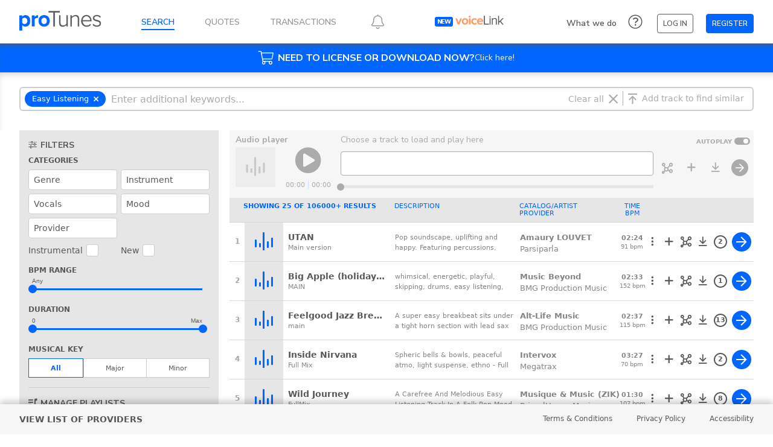

--- FILE ---
content_type: text/html; charset=utf-8
request_url: https://protunes.com/search/?Origin=homepage&SeedScoreTerm=1227256278&TextTerm=Easy%20Listening
body_size: 150118
content:
<!doctype html>



<!--

HTTP_CLOUDFRONT_VIEWER_COUNTRY:
   US
region:
   United States of America (usa)

languages:
    
    en: English
    
    en_DE: English - European
    
    de: German
    
    fr: French
    
language:
    en: English (English)
timezone:
    UTC
date output format:
    F j, Y
preferred short date format:
    M j, Y
date + time format:
    F j, Y, g:i A
preferred short date + time format:
    M j, Y, g:i A
time formats:
    g:i A
internationalization:
    True
localisation:
    True


-->

<html ng-app="ngMusiclinkApp" ng-strict-di lang="en" >
    <head>
        <meta charset="utf-8">
        <meta http-equiv="X-UA-Compatible" content="IE=edge">
        
  <meta name="description" content="Aggregated search of 150+ production music libraries.">

        
        <link href="https://api.protunes.com/api/1.0" rel="preconnect" crossorigin>
        <link href="https://fonts.googleapis.com" rel="preconnect" crossorigin>
        <link href="https://fonts.gstatic.com" rel="preconnect" crossorigin>

        <base href="/search/">
        <title ng-bind="pageTitle">proTunes | Connecting the World of Music</title>
        <link href="https://fonts.googleapis.com/css2?family=Nunito+Sans:wght@400;600;700&display=swap" rel="stylesheet">

        
        
    
            <link href="/static/compiled/global.39b32fb471b2.css" rel="stylesheet" type="text/css" media="all" charset="utf-8" />
        
    <link href="/static/compiled/search_shared.913c6d96c52b.css" rel="stylesheet" type="text/css" media="all" charset="utf-8" />
    <link href="/static/compiled/search_main.83583d4ddc99.css" rel="stylesheet" type="text/css" media="all" charset="utf-8" />

        
        
        <!-- Overide the headers and content positions to add the banner in-->
        
            <link href="/static/compiled/banner.2d178838854f.css" rel="stylesheet" type="text/css" media="all" charset="utf-8" />
        

        <script src="https://kit.fontawesome.com/8bd8acceaf.js" crossorigin="anonymous"></script>
        <script type="text/javascript" src="/static/compiled/angular.d41d8cd98f00.js" charset="utf-8"></script>
        <script type="text/javascript" src="/static/compiled/global.4ee18e1dca5d.js" charset="utf-8"></script>

        <script type="text/javascript" src="/static/packages/angular/angular.min.c8ddded85c81.js"></script>
        <script type="text/javascript" src="/static/packages/jquery/dist/jquery.min.d021c983bd6e.js"></script>
        <script type="text/javascript" src="/static/packages/ng-rollbar/ng-rollbar.min.7773472465cc.js"></script>
        <script type="text/javascript" src="/static/packages/angular-ui-router/release/angular-ui-router.min.83f32131b638.js"></script>
        <script type="text/javascript" src="/static/packages/angular-bootstrap/ui-bootstrap-tpls.min.c572f42d057f.js"></script>
        <script type="text/javascript" src="/static/packages/angularjs-dropdown-multiselect/dist/angularjs-dropdown-multiselect.min.5aa844628499.js"></script>
        
        
    <script type="text/javascript" src="/static/packages/moment/min/moment.min.f16affba0b3c.js"></script>
    <script type="text/javascript" src="/static/packages/moment-timezone/builds/moment-timezone-with-data.min.049191c54143.js"></script>
    <script type="text/javascript" src="/static/packages/angular-messages/angular-messages.min.96921aa3a43b.js"></script>
    <script type="text/javascript" src="/static/js/search/apps/searchApp.54c49c5c10b2.js" ></script>
    <script type="text/javascript" src="/static/js/search/directives/directives.5d32496d8326.js" ></script>
    <script type="text/javascript" src="/static/packages/protunes_core_search/js/modules/miscSearchModule.1fda06aca072.js" ></script>
    <script type="text/javascript" src="/static/packages/protunes_core_search/js/data.73224cd938d1.js"></script>
    <script type="text/javascript" src="/static/packages/protunes_core_search/js/constants.b9dd8c814ca5.js" ></script>
    <script type="text/javascript" src="/static/packages/protunes_core_search/js/data.73224cd938d1.js"></script>
    <script type="text/javascript" src="/static/packages/angular-tree-control/angular-tree-control.ec2b2a2931cb.js"></script>
    <script type="text/javascript" src="/static/packages/ngInfiniteScroll/build/ng-infinite-scroll.min.023bec4c49d9.js" ></script>
    <script type="text/javascript" src="/static/packages/angular-awesome-slider/dist/angular-awesome-slider.min.0d57eabea86a.js"></script>
    <script type="text/javascript" src="/static/packages/angular-file-upload/angular-file-upload.min.d2ad04bc7ca6.js"></script>

    <script type="text/javascript" src="/static/packages/protunes_core_search/js/factories/searchAppFactory.b368c23aaa75.js" ></script>
    <script type="text/javascript" src="/static/packages/protunes_core_search/js/factories/searchTermFactory.35b052e1cf4d.js" ></script>
    <script type="text/javascript" src="/static/packages/protunes_core_search/js/services/searchService.44adfa734b91.js" ></script>
    <script type="text/javascript" src="/static/packages/protunes_core_search/js/controllers/resultsCtrl.64857a05514e.js" ></script>
    <script type="text/javascript" src="/static/js/search/controllers/sidebarCtrl.92222e4d9b62.js" ></script>
    <script type="text/javascript" src="/static/packages/protunes_core_search/js/controllers/searchbarCtrl.c4bb137e9dce.js" ></script>
    <script type="text/javascript" src="/static/js/search/controllers/projectPlaylistCtrl.260e81f38bc0.js" ></script>
    <script type="text/javascript" src="/static/js/search/controllers/addPlaylistCtrl.b85c32685861.js" ></script>
    <script type="text/javascript" src="/static/js/search/controllers/playlistRequestDetailCtrl.73930e364a39.js" ></script>
    <script type="text/javascript" src="/static/js/search/controllers/playlistRequestMessageCtrl.f4b51236832a.js" ></script>
    <script type="text/javascript" src="/static/js/search/controllers/playlistRequestPlaylistDetailCtrl.8adfa7ac72cf.js" ></script>
    <script type="text/javascript" src="/static/js/search/controllers/addProjectCtrl.5d1727c2036b.js" ></script>
    <script type="text/javascript" src="/static/js/search/controllers/sharedPlaylistCtrl.66fa2123645f.js" ></script>
    <script type="text/javascript" src="/static/packages/protunes_core_search/js/controllers/quickFiltersCtrl.b0827a658f6e.js" ></script>
    <script type="text/javascript" src="/static/js/search/controllers/searchbar/playlistSearchBarCtrl.6be7862550c2.js" ></script>
    <script type="text/javascript" src="/static/js/search/controllers/searchbar/projectSearchBarCtrl.1349a1eac7de.js" ></script>
    <script type="text/javascript" src="/static/js/search/controllers/searchbar/playlistRequestDetailSearchBarCtrl.d58088572c30.js" ></script>
    <script type="text/javascript" src="/static/js/search/controllers/searchbar/playlistRequestPlaylistDetailSearchBarCtrl.40ba01d444e2.js" ></script>
    <script type="text/javascript" src="/static/js/search/controllers/viewPlaylistCtrl.3e378611a240.js" ></script>
    <script type="text/javascript" src="/static/js/search/controllers/editPlaylistCtrl.03c0a84eab39.js" ></script>
    <script type="text/javascript" src="/static/js/search/controllers/sharePlaylistCtrl.92fb05b3197f.js" ></script>
    <script type="text/javascript" src="/static/js/search/controllers/viewProjectCtrl.f44d3059e0df.js" ></script>
    <script type="text/javascript" src="/static/js/search/controllers/editProjectCtrl.73429af8e72e.js" ></script>
    <script type="text/javascript" src="/static/packages/protunes_core_search/js/controllers/facetCtrl.cd7c239ede37.js" ></script>
    <script type="text/javascript" src="/static/packages/protunes_core_search/js/controllers/advancedFiltersCtrl.a283c9e23e49.js" ></script>
    <script type="text/javascript" src="/static/packages/protunes_core_search/js/controllers/suggestionsCtrl.38df85c6eff5.js" ></script>
    <script type="text/javascript" src="/static/js/search/controllers/playlistRequestsCtrl.98872f6a8915.js" ></script>
    <script type="text/javascript" src="/static/js/search/controllers/playlistRequestCreateProvidersCtrl.a1a46af8b2f6.js" ></script>
    <script type="text/javascript" src="/static/js/search/controllers/providerGridImageViewCtrl.f05cf8043091.js" ></script>
    <script type="text/javascript" src="/static/js/search/controllers/customMusicDiscoverCtrl.aa12a333eb81.js" ></script>
    <script type="text/javascript" src="/static/js/search/controllers/playlistRequestCreateDetailCtrl.dfed1033a163.js" ></script>
    <script type="text/javascript" src="/static/packages/protunes_core_search/js/controllers/trackResultsCtrl.3ccf4cf0266f.js" ></script>
    <script type="text/javascript" src="/static/packages/protunes_core_search/js/factories/setAttributesFactory.a74cfb6cd73a.js" ></script>
    <script type="text/javascript" src="/static/js/search/factories/projectPlaylistApiFactory.24416da6a57c.js" ></script>
    <script type="text/javascript" src="/static/packages/protunes_core_search/js/factories/resultFactory.277982d8ab0d.js" ></script>
    <script type="text/javascript" src="/static/packages/protunes_core_search/js/factories/suggestionsFactory.a43baaaed767.js" ></script>
    <script type="text/javascript" src="/static/packages/protunes_core_search/js/factories/tooltipFactory.1a20a6cfc7a5.js" ></script>
    <script type="text/javascript" src="/static/js/search/factories/playlistRequestFactory.d0fb914e7f89.js" ></script>
    <script type="text/javascript" src="/static/misc/js/providers/providersFactory.c23628f1404a.js" ></script>
    <script type="text/javascript" src="/static/js/licensing/factories/addToBasketApiFactory.cc32eb914637.js" ></script>
    <script type="text/javascript" src="/static/packages/protunes_core_search/js/services/selectedTrackStateService.a63fa3f40f72.js" ></script>
    <script type="text/javascript" src="/static/packages/protunes_core_search/js/services/selectedGroupedTrackStateService.184b3ac61388.js" ></script>
    <script type="text/javascript" src="/static/js/search/services/projectPlaylistStateService.9562173cf797.js" ></script>
    <script type="text/javascript" src="/static/packages/protunes_core_search/js/services/filtersStateService.9c88f3b420d4.js" ></script>
    <script type="text/javascript" src="/static/js/search/directives/buttonDirectives.bc76e26121ac.js" ></script>
    <script type="text/javascript" src="/static/packages/protunes_core_search/js/directives/misc.d024a34d7bf7.js" ></script>
    <script type="text/javascript" src="/static/packages/protunes_core_search/js/directives/buttons.cd53ae70db36.js" ></script>
    <script type="text/javascript" src="/static/js/search/controllers/ratingCtrl.27d5798633bc.js" ></script>
    <script type="text/javascript" src="/static/packages/angular-sanitize/angular-sanitize.min.e175583ba729.js"></script>
    <script type="text/javascript" src="/static/js/rfq/filters/filters.3b4bb03742ef.js"></script>
    <script type="text/javascript" src="/static/js/rfq/directives/directives.c67feb3c170a.js"></script>
    <script type="text/javascript" src="/static/misc/js/filters.b9f5ba65a944.js"></script>
    <script type="text/javascript" src="/static/packages/protunes_core/js/dateFilterModule.dea08fe11807.js"></script>
    <script type="text/javascript" src="/static/packages/protunes_core_search/js/filters.cccd94a64325.js"></script>
    <script type="text/javascript" src="/static/packages/protunes_core_search/js/modules/preloader.c17abddf8d5c.js"></script>
    <script type="text/javascript" src="/static/js/search/factories/searchRestrictionsFactory.1c73e152a45c.js"></script>
    <script type="text/javascript" src="/static/js/search/controllers/providerFacetCtrl.5b2b519c395e.js"></script>
    <script type="text/javascript" src="/static/packages/angular-bind-notifier/dist/angular-bind-notifier.48e6f13a8092.js"></script>
    <script type="text/javascript" src="/static/packages/angular-drag-and-drop-lists/angular-drag-and-drop-lists.5e5f60565612.js"></script>
    <script type="text/javascript" src="/static/packages/protunes_core_search/js/controllers/dragAndDropCtrl.7db7fd9dec50.js" ></script>
    <script type="text/javascript" src="/static/packages/protunes_core_search/js/factories/newPlaylistsFactory.cf6e73b6b79c.js" ></script>
    <script type="text/javascript" src="/static/packages/protunes_core_search/js/services/newPlaylistsService.c5b2dd90e697.js" ></script>

    <script type="text/javascript" src="/static/compiled/user_uploads.232ad44f3c1d.js" charset="utf-8"></script>


        <script type="text/javascript" src="/static/packages/protunes_core/js/notificationsModule.7a8735a85b7f.js" ></script>
        <script type="text/javascript" src="/static/js/licensing/factories/addToBasketApiFactory.cc32eb914637.js" ></script>
        <script type="text/javascript" src="/static/js/search/factories/eventTrackingFactory.3e7809b43055.js" ></script>
        <script type="text/javascript" src="/static/packages/protunes_core/js/constants.bc88abaea181.js" ></script>
        <script type="text/javascript" src="/static/misc/js/directives.3c58b42e60c0.js" ></script>
        <script type="text/javascript" src="/static/packages/protunes_core/js/directives.b43b9b3cfd7a.js" ></script>
        <script type="text/javascript" src="/static/packages/protunes_core/js/filters.4657ba8510c1.js"></script>
        <script type="text/javascript" src="/static/misc/js/filters.b9f5ba65a944.js" ></script>
        <script type="text/javascript" src="/static/packages/protunes_core/js/audioPlayerModule.b821c1d24451.js" ></script>
        <script type="text/javascript" src="/static/packages/angular-gettext/dist/angular-gettext.min.91e78d2339c2.js"></script>
        <script type="text/javascript" src="/static/packages/protunes_core/js/translations.a1f6e02737c3.js"></script>
        <script type="text/javascript" src="/static/packages/protunes_core/js/modal.ddc76b0f02d2.js"></script>
        <script type="text/javascript" src="/static/packages/protunes_core/js/helperService.2c5c2faf1454.js" ></script>


            <!-- start Mixpanel -->
            <script type="text/javascript">(function(e,a){if(!a.__SV){var b=window;try{var c,l,i,j=b.location,g=j.hash;c=function(a,b){return(l=a.match(RegExp(b+"=([^&]*)")))?l[1]:null};g&&c(g,"state")&&(i=JSON.parse(decodeURIComponent(c(g,"state"))),"mpeditor"===i.action&&(b.sessionStorage.setItem("_mpcehash",g),history.replaceState(i.desiredHash||"",e.title,j.pathname+j.search)))}catch(m){}var k,h;window.mixpanel=a;a._i=[];a.init=function(b,c,f){function e(b,a){var c=a.split(".");2==c.length&&(b=b[c[0]],a=c[1]);b[a]=function(){b.push([a].concat(Array.prototype.slice.call(arguments,
            0)))}}var d=a;"undefined"!==typeof f?d=a[f]=[]:f="mixpanel";d.people=d.people||[];d.toString=function(b){var a="mixpanel";"mixpanel"!==f&&(a+="."+f);b||(a+=" (stub)");return a};d.people.toString=function(){return d.toString(1)+".people (stub)"};k="disable time_event track track_pageview track_links track_forms register register_once alias unregister identify name_tag set_config reset people.set people.set_once people.increment people.append people.union people.track_charge people.clear_charges people.delete_user".split(" ");
            for(h=0;h<k.length;h++)e(d,k[h]);a._i.push([b,c,f])};a.__SV=1.2;b=e.createElement("script");b.type="text/javascript";b.async=!0;b.src="undefined"!==typeof MIXPANEL_CUSTOM_LIB_URL?MIXPANEL_CUSTOM_LIB_URL:"file:"===e.location.protocol&&"//cdn.mxpnl.com/libs/mixpanel-2-latest.min.js".match(/^\/\//)?"https://cdn.mxpnl.com/libs/mixpanel-2-latest.min.js":"//cdn.mxpnl.com/libs/mixpanel-2-latest.min.js";c=e.getElementsByTagName("script")[0];c.parentNode.insertBefore(b,c)}})(document,window.mixpanel||[]);

            // MIXPANEL SPECIFIC IDENTIFICATION
            mixpanel.init("d411ee293c5bbc96d7e453ebb639adc1", {disable_persistence: true});
            mixpanel.identify('anonymous');
            $(document).ready(function(){
                Dropdown.initAllFrom(document);
                // List here all the links that we want mixpanel to track
                mixpanel.track_links('#provider_login', 'Link Clicked', {'name': 'Provider Login'});
                mixpanel.track_links('#custom_music', 'Link Clicked', {'name': 'Custom Music'});
                mixpanel.track_links('#terms_and_conditions', 'Link Clicked', {'name': 'Terms and Conditions'});
                mixpanel.track_links('#privacy', 'Link Clicked', {'name': 'Privacy Policy'});
                mixpanel.track_links('#rate_card', 'Link Clicked', {'name': 'Rate Card'});
                mixpanel.track_links('#providers', 'Link Clicked', {'name': 'Providers'});
                mixpanel.track_links('#about_protunes', 'Link Clicked', {'name': "About proTunes"});
                mixpanel.track_links('#what_we_do', 'Link Clicked', {'name': "What We Do"});
                mixpanel.track_links('#request_tour', 'ProductTourClicked', {'source': "header"});
                mixpanel.track_links('#request_pro_account', 'GetFreeProAccountClicked', {'source': "header"});
                mixpanel.track_links('.header-logo-link', 'Link Clicked', {'name': "Home"});
                mixpanel.track_links('#register-button', 'RegisterClicked', {'source': 'header'});
                mixpanel.track_links('#login-button', 'LoginClicked', {'source': 'header'});
            })

            </script>
                <!-- Google tag (gtag.js) -->
            <script async src="https://www.googletagmanager.com/gtag/js?id=G-8BXPDQ4KSG">
            </script>
            <script>
              window.dataLayer = window.dataLayer || [];
              function gtag(){dataLayer.push(arguments);}
              gtag('js', new Date());

              gtag('config', 'G-8BXPDQ4KSG');
            </script>
        

            <!-- end Mixpanel -->
        <script type="text/javascript">
            window.jsDateFormatting = {
                'momentDateParse': {
                    'Date': 'MMMM DD, YYYY',  // %B %d, %Y
                    'DateTime': '',  // %Y-%m-%d %H:%M:%S
                },
                'momentInternalFormat': 'YYYY-MM-DD',
                'momentDateDisplay': {
                    'LongDate': 'MMMM D, YYYY',  // => F j, Y
                    'ShortDate': 'MMM D, YYYY',  // => M j, Y
                    'LongDateTime': 'MMMM D, YYYY, h:mm A',  // => F j, Y, g:i A
                    'ShortDateTime': 'MMM D, YYYY, h:mm A',  // => M j, Y, g:i A
                },
                'angularDateDisplay': {
                    'LongDate': 'MMMM d, yyyy',  // => F j, Y
                    'ShortDate': 'MMM d, yyyy',  // => M j, Y
                    'LongDateTime': 'MMMM d, yyyy, h:mm a',  // => F j, Y, g:i A
                    'ShortDateTime': 'MMM d, yyyy, h:mm a',  // => M j, Y, g:i A
                },
            }
            app.constant('dateHandling', window.jsDateFormatting);
            app.constant("apiToken", '');
            app.constant("apiBaseUrl", 'https://api.protunes.com/api/1.0');
            app.constant("apiCoreBaseUrl", 'https://vendor.protunes.com/api');
            app.constant("apiPlaylistBaseUrl", 'https://api.protunes.com');
            app.constant("featureFlagNewPlaylists", false);
            app.constant("jwt", '');
            app.constant("loResKey", 'lo');
            app.constant("hiResKey", 'hi');
            app.constant("canAlmostLicense", false);
            app.constant("canAddManualLicense", false);
            app.constant("canRFQ", false);
            app.constant("canRFP", false);
            app.constant("canAccessUnpaidDigital", false);
            app.constant("canDownloadTracks", false);
            app.constant("featureFlagExperimentalSearch", false);
            app.constant("canGenerateQuotePDF", false);
            app.constant('impersonated', false);
            
                app.constant('impersonated_by', 'null');
            
            
            app.constant("timezone", 'UTC');
            app.constant('language', 'en');
            
            
            
            
                app.constant("MRPALicenseTypes", JSON.parse('[\u0022mrpa\u0022, \u0022non_standard_mrpa\u0022]'));
            
            app.constant("portalId", 'protunes');
            app.constant("userEmail", '');
            app.constant("userFullName", '');
            app.constant("userId", JSON.parse('null'));
            app.constant("isAuthenticated", false);
            app.constant("isBasicUser", false);
            app.constant("loginURL", '/users/auth/login/');
            app.constant("requestProURL", '/contact/request-pro-account/');
            app.constant("initRollbar", '1');
            app.constant("perpetualExpiryDisplay", '---');
            app.constant('rfqTierChoices', JSON.parse('{\u0022standard_rfq_tier\u0022: 0, \u0022premium_rfq_tier\u0022: 100}'));
            app.constant('currency', 'USD');
            app.constant('defaultCurrency', 'USD');
            app.constant('displayMinorityOwned', false);
            app.constant('portalConfig', JSON.parse('{\u0022login_image\u0022: \u0022https://music\u002Dprotunes.s3.amazonaws.com/sitespecific/PT\u002Dlogin\u002Dlogo\u002D90px\u002Dhigh.png\u0022, \u0022logo_image\u0022: \u0022https://music\u002Dprotunes.s3.amazonaws.com/sitespecific/proTunes_logo_225_wide.png\u0022, \u0022holiday_logo_image\u0022: null, \u0022portal_name\u0022: \u0022proTunes\u0022, \u0022portal_short_name\u0022: \u0022PT\u0022, \u0022support_email\u0022: \u0022support@protunes.com\u0022, \u0022support_telephone\u0022: \u0022+1 844 506 1200\u0022, \u0022twitter_timeline\u0022: \u0022\u0022, \u0022user_guide\u0022: [{\u0022portal_file\u0022: \u0022https://music\u002Dprotunes.s3.amazonaws.com/EN_proTunes_User_Guide_March_2021.pdf\u0022, \u0022language\u0022: \u0022en\u0022}, {\u0022portal_file\u0022: \u0022https://music\u002Dprotunes.s3.amazonaws.com/DE_proTunes_User_Guide_March_2021.pdf\u0022, \u0022language\u0022: \u0022de\u0022}], \u0022rate_card\u0022: [{\u0022portal_file\u0022: \u0022https://music\u002Dprotunes.s3.amazonaws.com/IMRO\u002DMCPS\u002DIreland\u002D2021\u002DRate\u002DCard.pdf\u0022, \u0022region\u0022: \u0022ireland\u0022, \u0022display_tier\u0022: false}, {\u0022portal_file\u0022: \u0022https://music\u002Dprotunes.s3.amazonaws.com/proTunes_Rate_Card_September_2025.pdf\u0022, \u0022region\u0022: \u0022canada\u0022, \u0022display_tier\u0022: true}, {\u0022portal_file\u0022: \u0022https://music\u002Dprotunes.s3.amazonaws.com/proTunes_Rate_Card_September_2025_peam9Bb.pdf\u0022, \u0022region\u0022: \u0022usa\u0022, \u0022display_tier\u0022: true}]}'));
            app.constant('displayTier', 'False');
            app.constant('pollingTimeout', 300*1000); // 300000 == 5 minutes in milliseconds
            
                app.constant('globalAutoplay', true);
            
            var exclusions = {
                'restrictedProviders': [],
                'excludedProviders': [],
                'catalogs': []
            };
            app.constant('exclusionFilters', exclusions);
            app.constant('languages', JSON.parse('{\u0022en\u0022: \u0022English\u0022, \u0022en_DE\u0022: \u0022English \u002D European\u0022, \u0022de\u0022: \u0022German\u0022, \u0022fr\u0022: \u0022French\u0022}'));
            app.constant('supportModalUrl', '/contact/support/');
            app.constant("defaultTrackPlaceholderArt", '/static/images/track-placeholder-art.png');
            app.constant("defaultTrackPlaceholderArtLarge", '/static/images/track-placeholder-art.png');
            app.constant('applicationVersion', 'f73318d9');
            app.constant('staticfilesDir', '/static/');
        </script>

        <link rel="icon" type="image/png" href="/static/protunes_favicon-32.7e9c62ea2004.png" sizes="32x32"><link rel="icon" type="image/png" href="/static/protunes_favicon-16.dc20ed10da7a.png" sizes="16x16"><link rel="shortcut icon" href="/static/protunes_favicon.5f6512876251.ico"><link rel="icon" type="image/vnd.microsoft.icon" href="/static/protunes_favicon.5f6512876251.ico">

    </head>
    
    <body external-drop-target="dropzone-target"  class="path-search sidebar-fixed footer-fixed authenticated-no " hide-popups ng-click="hidePopups()">


    <div class="header-and-content">
            <a name="top"></a>
            <ol class="notifications" notifications>
                
            </ol>

            
            <div class="header">
                
                <div class="platforminfo platforminfo--prod">
                    <span class="platforminfo__version">Platform version</span>
                    <span class="platforminfo__version__label">
                    
                    Live
                    
                    </span>

                    
                </div>
                

                <div class="header-menu-container">

                    <span class="header-logo">
                        
                            <a href="/" class="header-logo-link"><img src="https://music-protunes.s3.amazonaws.com/sitespecific/proTunes_logo_225_wide.png" alt="proTunes"></a>
                        
                    </span>

                    

                    <ol class="header-menu-items floatl">
                        
                            <li class="header-menu-item">
                                <a href="/search/" clear-search ng-click="clearSearchTerms($event, false)" class="header-menu-item-link-active header-menu-item-link displaytext semibold text-uppercase"><span class="header-menu-item-link-text" data-cy="headerNavSearch">Search</span></a>
                            </li>
                            
                            <li class="header-menu-item">
                                
                                <span class="header-menu-item-link-disabled displaytext semibold text-uppercase">
                                    <span class="header-menu-item-link-text"
                                        >
                                        quotes
                                    </span>
                                </span>
                                
                            </li>
                            <li class="header-menu-item">
                                
                                <span class="header-menu-item-link-disabled displaytext semibold text-uppercase">
                                    <span class="header-menu-item-link-text"
                                        >
                                        Transactions
                                    </span>
                                </span>
                                
                            </li>
                        
                        <li class="header-menu-item">
                            <div notifications-dropdown notifications-scope></div>
                        </li>
                    </ol>

                    <ol class="header-menu-items floatr">

                        

                        
                            <li class="header-menu-item">
                                
                                <a href="/what-we-do/" target="_self" id="what-we-do" class=" header-menu-item-link displaytext semibold text-capitalize">
                                    <span class="header-menu-item-link-text">What we do</span>
                                </a>
                            </li>
                        

                        <li class="header-menu-item">
                            <div class="header-user-config-dropdown" data-controller="clickable-dropdown" data-target="clickable-dropdown.minwidth">
                                <div class="dropdown" data-target="clickable-dropdown.opener">
                                    <span class="dropdown__label dropdown__label--primary"><i class="glyphicon glyphicon-question-sign"></i></span>
                                    <ul class="dropdown__items help_padd_top" data-target="clickable-dropdown.items">
                                        <div class="help_drop">
                                            <li class="dropdown__item dropdown__item--heading">
                                                <span>Help</span>
                                            </li>
                                            <li class="dropdown__item">
                                                <a href="https://about.protunes.com" id="about_protunes" target="_blank" class="dropdown__item__link"><i class="glyphicon glyphicon-building"></i>&nbsp;<span style="text-transform: none;">About proTunes</span></a>
                                            </li>
                                            <li class="dropdown__item">
                                                <a data-controller='modal' data-target='modal.opener'
                                                    data-modal-url='/contact/support/'
                                                    data-modal-method='iframe'
                                                    contact-support target="support" class="dropdown__item__link"><i class="glyphicon glyphicon-mailer-closed"></i>&nbsp;<span>Contact support</span></a>
                                            </li>
                                            
                                        </div>
                                    </ul>
                                </div>
                            </div>
                        </li>

                        
                            <li class="header-menu-item">
                                <a href="/users/auth/login/" id="login-button" class="header-menu-item-link displaytext">
                                    <span class="button header-menu-item-link-text">
                                        Log in
                                    </span>
                                </a>
                            </li>
                            <li class="header-menu-item">
                                <a href="/users/register/" id="register-button" class="header-menu-item-link displaytext">
                                    <span class="submit-primary header-menu-item-link-text">
                                        Register
                                    </span>
                                </a>
                            </li>
                        
                    </ol>

                    
                        
                            <div class="header-menu-small-logo justify-center">
                                <span class="header-menu-item-new">New</span>
                                <a data-cy="header-nav-voicelink" href="/voicelink/" target="_self"><img src="/static/packages/protunes_core/img/voicelink_logo.59508ad6a259.png" alt="voiceLink"></a>
                            </div>
                        
                    
                </div>

                
                    
                        <div class="license-now-banner" data-controller='modal' data-target='modal.opener'
                                                            data-modal-url='/contact/support/'
                                                            data-modal-method='iframe'
                                                            contact-support target="support" >
                            <i class="fal fa-shopping-cart"></i>
                            <h4>need to license or download now?</h4>
                            <p>Click here!</p>
                        </div>
                    
                

                
                <div class="header-itself" ng-class="[css_urlname]">
                    <div class="searchbar">
                        
    <div ui-view="searchbar"></div>

                    </div>
                </div>
                
            </div>
            



            <div class="content-container" ng-class="[css_urlname]">
                
                    
                    <div class="sidebar" ng-class="[css_urlname]">
                    
    <div ui-view="sidebar"></div>

                    </div>
                

                
                <div class="content" ng-class="[css_urlname]">
                    
    <div ui-view="results"></div>
    <div class="desktop-dropzone-wrapper" dropzone-target>
        <div class="desktop-dropzone">
            <span class="desktop-dropzone-text displaytext">Drop your files here</span>
        </div>
    </div>

                </div>
                
            </div>


        </div>

        
        <div class="footer">
            
            
            
            <ol class="footer-menu-items floatl">
                <li class="footer-menu-item">
                    <a href="/providers/" id="providers" target="_self" class="footer-menu-item-link bold textupper fontdown1" >View list of Providers</a>
                </li>

                
                    
                        
                    
                        
                    
                        
                    
                
            </ol>

            <ol class="footer-menu-items floatr">
                <li class="footer-menu-item">
                    <a href="/page/terms/" target="_self" id="terms_and_conditions" class="footer-menu-item-link fontdown2" >Terms &amp; Conditions</a>
                </li>
                <li class="footer-menu-item">
                    <a href="/page/privacy/" target="_self" id="privacy" class="footer-menu-item-link fontdown2" >Privacy Policy</a>
                </li>
                <li class="footer-menu-item">
                    <a href="/page/accessibility/" target="_self" id="privacy" class="footer-menu-item-link fontdown2" >Accessibility</a>
                </li>

                
            </ol>
            
        </div>
        
        
    <script type="text/ng-template" id="/static/html/licensing/buttons/add_to_basket_button.html" data-hashed="html/licensing/buttons/add_to_basket_button.85ee03c3fde5.html"><a class="search-results-row-basket result-row-icon-only result-row-icon-only--big result-row-icon-only--primary result-row-icon-only--circle" ng-click="addToBasket($event, result)" uib-tooltip="{{'License or Request quote'| translate}}" tooltip-placement="left" tooltip-append-to-body="true" ng-if="::showLicenseNow && result.available" data-cy="addToBasketButton"><span class="glyphicon glyphicon-shopping-cart"></span></a><span class="search-results-row-basket result-row-icon-only result-row-icon-only--big result-row-icon-only--primary result-row-icon-only--circle" disabled ng-if="::showLicenseNow && !result.available" uib-tooltip="{{'This track is no longer available on the system.'| translate}}" tooltip-placement="left" tooltip-append-to-body="true"><span class="glyphicon glyphicon-shopping-cart"></span></span></script>
<script type="text/ng-template" id="/static/html/playlist_request/create_detail.html" data-hashed="html/playlist_request/create_detail.d1b6d3a230ac.html"><p class="required-notice"><label class="required"></label><span translate>indicates a required field</span></p><form name="playlistRequestForm" ng-submit="submitForm()" class="playlist-request-form"><div class="share-playlist-line"><label for="share-playlist-job_title" class="share-playlist-label required" translate>Job title</label><span ng-if="job_title.length > 0" class="share-playlist-label-counter" translate  translate-n="50 - job_title.length" translate-plural="{{$count}} characters left">1 character left</span><input type="text" name="job_title" class="share-playlist-input" ng-required="true" ng-model="job_title" ng-maxlength="50" maxlength="50" id="share-playlist-job_title" placeholder="{{'Required'|translate}}" /></div><div class="share-playlist-line"><label for="share-playlist-brief" class="share-playlist-label required" translate>Message</label><div class="playlist-request-message-strapline"><span class="share-playlist-label-counter" translate>include links to audio and/or visual guides</span></div><textarea ng-model="brief" id="share-playlist-brief" class="share-playlist-brief license-form-input" placeholder="{{ 'What are you looking for?  Where do you want to use it and for how long?  Have you a budget in mind?'|translate}}" ng-required="true"></textarea></div><div class="share-playlist-line request_license_table"><label for="share-playlist-submit_by" class="share-playlist-label" translate>Submit by</label><input type="text" readonly ng-click="openDatepicker()" is-open="submitByOpen" uib-datepicker-popup="{{ format }}" ng-model="submit_by" class="field-is-optional share-playlist-input" placeholder="{{'Optional'|translate}}"/></div><p ng-if="isEditView"><b translate>Note: Updating this playlist request will email all providers informing them of the changes</b></p><a ui-sref="{{ backToProvidersState.state }}({{ backToProvidersState.params }})" ng-click="logNavigationEvent()" class="submit-last-resort" translate>Back to provider list</a><input type="submit" value="{{'Submit Request'|translate}}" class="submit-primary" ng-disabled="playlistRequestForm.$invalid || disableSubmit" /><div class="playlist-request-provider-selection"><h5 class="displaytext semibold" translate>Selected providers</h5><span ng-repeat="provider in projectPlaylistState.playlistRequestSelectedProviders" class="playlist-request-provider-selection-choice"> {{ provider.name }} </span></form></div></script>
<script type="text/ng-template" id="/static/html/playlist_request/create_providers.html" data-hashed="html/playlist_request/create_providers.71122466c315.html"><div class="playlist-request-provider-selection-wrapper" ><div class="playlist-request-provider-selected-list"><h5 class="playlist-request-provider-selection-title displaytext semibold"><span ng-if="!isEditView" translate>Create playlist request - select providers</span><span ng-if="isEditView" translate>Edit '{{ playlistRequest.job_title }}'</span></h5><div class="playlist-request-provider-toggleview-grouper"><span class="filter-box"><span class="Azarow"></span><input type="text" class="fit_input" value="{{'View A-Z'|translate}}" readonly /><div class="filter_drop"><span class="filter_item" ng-click="orderReverse = false">{{'View A-Z'|translate}}</span><span class="filter_item" ng-click="orderReverse = true">{{'View Z-A'|translate}}</span></div></span></div><div class="playlist-request-provider-search"><span class="glyphicon glyphicon-search"></span><input type="text" placeholder="{{'Search by provider name'|translate}}" ng-keyup="logKeyUpNavigation()" ng-model="filterText" class="search-query-text"></div></div></div><div id="selection_grid"><div ng-if="!disabledSecondStage" class="playlist-request-provider-selection-some"><span ng-repeat="provider in providers|filter:{selected:true} track by $index" class="playlist-request-provider-selection-choice"> {{ provider.name }} <span ng-click="toggleSelectedProvider($event, provider.id, 'top')" for="providers{{ provider.id }}" class="glyphicon glyphicon-remove"></span></span></div><span ng-if="!disabledSecondStage" ng-click="secondStage()" ng-disabled="disabledSecondStage" class="submit-primary submit-primary3 continueBtn"><span class="glyphicon glyphicon-arrow-right"></span>&nbsp;<span class="playlist-request-provider-toggleview-label" translate>Continue</span></span><a ui-sref="search.playlist_request.detail({playlistRequestId: '{{ playlistRequest.id }}'})" class="button cancel-edit-btn" ng-if="isEditView"><span class="glyphicon glyphicon-edit"></span><span class="playlist-request-provider-toggleview-label">{{'Cancel Editing'|translate}}</span></a></div><div ng-include="'/static/html/playlist_request/includes/provider_grid_image_view.html'" ></div></script>
<script type="text/ng-template" id="/static/html/playlist_request/includes/message.html" data-hashed="html/playlist_request/includes/message.58ea3d74063d.html"><div ng-controller="playlistRequestMessageCtrl as prmc" class="playlist-request-messageform"><div ng-if="playlist.provider.name" class="playlist-request-provider-label"><a ui-sref="search.playlist_request.provider_detail({playlistRequestProviderId: playlist.id})" class="results-count__project" tooltip-placement="right" uib-tooltip="{{'View only this provider'|translate}}">{{ playlist.provider.name }}</a></div><div ng-if="!playlist.provider.name" class="playlist-request-provider-label"> {{ playlistRequestPlaylist.provider.name }} </div><div ng-if="conversationOpen===true" class="textright"><span class="search-results-row-description-preview-unavailable" ng-if="!playlistRequestPlaylist.provider.is_active" style="display: table; margin: 0 auto 5px auto;" translate>Cannot send a message to {{ playlistRequestPlaylist.provider.name }} because they are currently inactive.</span><span class="submit-last-resort nospaceright" ng-click="toggleConversation($event)" ng-if="playlistRequestPlaylist.messages.length > 0" translate>Close conversation</span><div class="conversation-messages"><div class="conversation-message message-{{ $index }}" ng-repeat="message in playlistRequestPlaylist.messages" scroll-if-inner-div ng-class="{'message-author-notagency': message.agency_message, 'message-author-agency': !message.agency_message, 'message-last': $last}"><div class="message-meta"><span class="message-created-date">{{ message.created|tzawaredatetime:momentLongDateFormat }}</span></div><div class="message-content"><span class="message-author-avatar"> {{ message.user | getInitials }} </span><span class="message-data"><span class="message-author-name">{{ message.user }}</span><span ng-bind-html="message.content|nl2br"></span></span></div></div></div><div class="conversation-messages-reply textright"><form ng-submit="submitMessageForm()" name="prmc.messageForm" ><label class="create-message-label" for="content" translate ng-if="!playlistRequestPlaylist.provider.is_active">Cannot send a message to {{ playlistRequestPlaylist.provider.name }} because they are currently inactive.</label><label class="create-message-label" for="content"  ng-if="playlistRequestPlaylist.provider.is_active" >{{'Message'|translate:'to message someone'}} {{ playlistRequestPlaylist.provider.name }}</label><span class="message-author-avatar"> {{ userFullName | getInitials }} </span><div class="create-message-wrapper"><textarea class="create-message" ng-model="prmc.content" ng-required="true" ng-show="{{ playlistRequestPlaylist.provider.is_active }}" placeholder="{{ 'Type message here'| translate}}"></textarea><div class="create-message-actions" ng-class="{'compressed':mc.quoteCompressed}"><span class="submit-last-resort" ng-click="toggleConversation($event)" translate>Close conversation</span><input type="submit" value="Send message" class="submit-primary nospaceright" ng-disabled="messageForm.$invalid" ng-show="{{ playlistRequestPlaylist.provider.is_active }}"/></div></div></form></div></div><div ng-if="conversationOpen!==true" class="textright"><span class="button button--primary nospaceright" ng-click="toggleConversation($event)">{{ viewButtonText }}</span></div></div></script>
<script type="text/ng-template" id="/static/html/playlist_request/includes/provider_grid_image_view.html" data-hashed="html/playlist_request/includes/provider_grid_image_view.cf7983d008c6.html"><div ng-controller="providerGridImageViewCtrl" playlist-request-navigation><div ng-if="imageView" class="playlist-request-provider-grid" id="provider_grid"><div ng-repeat="provider in filteredProviders = (sortedProviders()|filter:{name:filterText}|filter:booleanFilters|providerLocationFilter:locations) track by $index" class="playlist-request-provider" ng-class="{'playlist-request-provider-not-viewing': openProvider !== void(0) && openProvider !== provider.id, 'playlist-request-provider-viewing': openProvider !== void(0) && openProvider === provider.id, 'col2-alternate-background':altBkg(filteredProviders.length,$index,2),'col3-alternate-background':altBkg(filteredProviders.length,$index,3)}"><div class="playlist-request-provider-preview"><input type="checkbox" name="providers{{ provider.id }}" id="providers{{ provider.id }}" ng-model="provider.selected" ng-value="provider.selected" /><span ng-click="toggleSelectedProvider($event, provider.id, 'imageViewClosedCheck')" class="playlist-request-provider-selected" ng-if="provider.selected" for="providers{{ provider.id }}"><span class="glyphicon glyphicon-ok"></span></span><img src="{{ provider.thumbnail_image || provider.provider_track_art_catalog }}"><span class="preview-name">{{provider.name}}</span><span class="toAdd fal" ng-click="toggleSelectedProvider($event, provider.id, 'imageViewOpenedSelect')"></span><span class="info fal" ng-click="toggleProvider($event, provider.id)"></span></div><div ng-if="openProvider !== void(0) && openProvider === provider.id" scroll-if extra-scroll-class="playlist-request-provider-selection-wrapper2" class="providerId"><div class="playlist-request-provider-detail"><span class="playlist-request-provider-detail-navigate"><span class="playlist-request-provider-detail-navigate-previous" tooltip="previous provider" tooltip-placement="left" tooltip-append-to-body="true" ng-click="moveSelectedProvider($event, $index, -1, 'button');" ng-class="{'playlist-request-provider-detail-navigate-disabled': $first}"><span class="glyphicon glyphicon-chevron-left"></span></span><span class="playlist-request-provider-detail-navigate-next" tooltip="next provider" tooltip-placement="left" tooltip-append-to-body="true" ng-click="moveSelectedProvider($event, $index, 1, 'button');" ng-class="{'playlist-request-provider-detail-navigate-disabled': $last}"><span class="glyphicon glyphicon-chevron-right"></span></span><span class="playlist-request-provider-detail-closer glyphicon glyphicon-remove" ng-click="closer($event);"></span></span><span class="playlist-request-provider-detail-name"> {{ provider.name }} <span ng-click="toggleSelectedProvider($event, provider.id, 'imageViewOpenedCheck')" for="providers{{ provider.id }}" class="playlist-request-provider-detail-selected" ng-if="provider.selected"><span class="glyphicon glyphicon-ok"></span></span></span><span class="playlist-request-provider-detail-image"><img src="{{ provider.image || provider.thumbnail_image || provider.provider_track_art_catalog }}"></span><div class="playlist-request-provider-detail-metadata"><span class="playlist-request-provider-detail-blurb"><div ng-bind-html="provider.profile"></div></span><span class="playlist-request-provider-detail-metalinks"><a href="{{ provider.video_url }}" class="button button--boring" target="_blank" rel="noopener noreferrer" ng-if="provider.video_url"><span class="glyphicon glyphicon-film"></span> {{'View showreel' | translate}}</a><a href="{{ provider.website_url }}" class="button button--boring" target="_blank" rel="noopener noreferrer" ng-if="provider.website_url"><span class="glyphicon glyphicon-share"></span> {{'Visit website'|translate}}</a><span ng-click="toggleSelectedProvider($event, provider.id, 'imageViewOpenedSelect');closer($event)" for="providers{{ provider.id }}" class="button button--primary" ng-if="canSelect" ng-class="{'iconised-link-warn': provider.selected}"><span class="glyphicon" ng-class="{'glyphicon-plus': !provider.selected, 'glyphicon-remove': provider.selected}"></span> {{'Select'|translate}} </span></span></div></div></div></div></div></div></script>
<script type="text/ng-template" id="/static/html/playlist_request/provider_detail.html" data-hashed="html/playlist_request/provider_detail.ec21e2205ab9.html"><div class=""><div ng-show="playlistRequestPlaylist" arrow-change-track><audio-directive result-variant="resultVariant"></audio-directive><div class="playlist-results-container"><div class="results-header__playlist" data-scroll-anchor></div><div ng-include="'/static/html/search/view_results_list_two_way_binding.html'"></div><div class="ensure-space-for-playlist"></div></div></div></div></script>
<script type="text/ng-template" id="/static/html/playlist_request/searchbar/create.html" data-hashed="html/playlist_request/searchbar/create.43766ce3e343.html"><div class="playlist-info"><h1 ng-if="!isEditView" class="actions-bar-title displaytext bold fontupmax" translate>Create Playlist Request - Add details</h1><h1 ng-if="isEditView" class="actions-bar-title displaytext bold fontupmax" translate>Playlist Request - Edit details</h1></div></script>
<script type="text/ng-template" id="/static/html/playlist_request/searchbar/provider_detail.html" data-hashed="html/playlist_request/searchbar/provider_detail.0cc09a7c640c.html"><div class="playlist-info"><h1 class="actions-bar-title displaytext bold fontupmax">{{ playlistRequestPlaylist.playlist_request.job_title }} - ({{ playlistRequestPlaylist.provider.name }})</h1></div></script>
<script type="text/ng-template" id="/static/html/search/buttons/add_track_to_playlist_button.html" data-hashed="html/search/buttons/add_track_to_playlist_button.d5c87585c680.html"><label class="dropdown" ng-if="showButton" ng-click="$event.stopPropagation(); activateDropdown();" ng-mouseleave="playlistDropdown.visible = false"><span class="search-results-row-extended-playlist result-row-icon-only" ng-class="{'result-row-icon-only-selected': playlistDropdown.visible}" uib-tooltip="{{'Add this track to a playlist'|translate}}" tooltip-enable="playlistDropdown.visible !== true" tooltip-placement="top" tooltip-append-to-body="true"><span class="glyphicon" ng-class="{'glyphicon-repeat': projectAndPlaylistState.loading.projects || projectAndPlaylistState.loading.sharedProjects, 'glyphicon-spin': projectAndPlaylistState.loading.projects || projectAndPlaylistState.loading.sharedProjects, 'glyphicon-plus': !projectAndPlaylistState.loading.projects && !projectAndPlaylistState.loading.sharedProjects}"></span></span><ol class="dropdown__items dropdown__items--selected dropdown__items--scrollable dropdown__items--widest dropdown__items--rightaligned dropdown__items--smalltext" ng-if="playlistDropdown.visible" ng-style="positionAboveOrBelow();"><li ng-repeat="toPlaylist in projectAndPlaylistState.playlists_for_add_to_playlist.playlists|orderBy:'name'" class="dropdown__item"><span u1ib-tooltip="" tooltip-append-to-body="true" tooltip-placement="left" class="dropdown__item__link dropdown__item__link--hoveronlyicon" ng-click="addTrackToPlaylist($event, result, toPlaylist)"><span class="tbl hand"><span class="tbl-cell" style="text-overflow: ellipsis; overflow: hidden;">{{ toPlaylist.name }}</span><span class="tbl-cell" style="width: 1rem"><i class="glyphicon" ng-class="{'glyphicon-plus': showPlaylist(toPlaylist, result), 'glyphicon-remove': !showPlaylist(toPlaylist, result)}"></i></span></span></span></li><li ng-if="projectAndPlaylistState.playlists_for_add_to_playlist.shared_playlists.length > 0" class="search-results-row-extended-playlist-list-separator" translate>Shared with me</li><li ng-repeat="toPlaylist in projectAndPlaylistState.playlists_for_add_to_playlist.shared_playlists|orderBy:'name'" class="dropdown__item" ng-if="toPlaylist.read_only === false"><span class="dropdown__item__link" ng-class="{'in-playlist-already': !showPlaylist(toPlaylist, result)}" ng-click="addTrackToPlaylist($event, result, toPlaylist)"> {{ toPlaylist.name }} <span class="search-results-row-extended-playlist-list-item-actions"><span class="search-results-row-extended-playlist-list-item-actions-add"><span class="glyphicon glyphicon-ok"></span> {{'Add'|translate}}</span><span class="remove-from-this-playlist"><span class="glyphicon glyphicon-remove"></span> {{'Remove'|translate}}</span></span></span></li></ol></label></script>
<script type="text/ng-template" id="/static/html/search/buttons/delete_playlist_track_button.html" data-hashed="html/search/buttons/delete_playlist_track_button.247b7777ca8c.html"><span ng-if="canDeleteTrack" class="result-row-icon-only" ng-click="deletePlaylistTrack($event, $index)" uib-tooltip="{{'Remove from this playlist'|translate}}"><i class="glyphicon glyphicon-remove"></i></span></script>
<script type="text/ng-template" id="/static/html/search/buttons/manual_license_button.html" data-hashed="html/search/buttons/manual_license_button.c81729193166.html"><span ng-if="showCanManualLicense" class="button button--boring button--fullwidth nospaceleft nospaceright" ng-click="beginManualLicense(result)" translate> Manual License </span></script>
<script type="text/ng-template" id="/static/html/search/edit_playlist.html" data-hashed="html/search/edit_playlist.7d5d39aaa8d6.html"><div class="edit-playlist"><div class="playlist-info edit-playlist-info" ng-if="editPlaylistForm1"><h1>{{ editPlaylistForm.playlist.name }}</h1></div><p class="required-notice"><label class="required"></label><span translate>indicates a required field</span></p><form method="POST" ng-submit="editPlaylistForm.submit()" ng-if="editPlaylistForm"><div class="edit-playlist-line"><div ng-if="playlist.is_owner"><label for="edit-folder-title-input" class="edit-folder-label required" translate>Folder</label><select ng-options="item.id as item.name for item in projectAndPlaylistState.projects" ng-model="editPlaylistForm.playlist.project" class="edit-playlist-input"></select></div><label for="edit-playlist-title-input" class="edit-playlist-label required" translate>Playlist title</label><input type="text" value="" required="true" ng-model="editPlaylistForm.playlist.name" class="edit-playlist-input" id="edit-playlist-title-input" placeholder="Required" /></div><div class="edit-playlist-actions"><a href="#" ng-click="cancel($event)" class="button" translate>Cancel</a><input type="submit" value="{{'Save'|translate}}" ng-disabled="currentName === editPlaylistForm.playlist.name && editPlaylistForm.playlist.project === currentProject" class="button button--primary"  /></div></form></div></script>
<script type="text/ng-template" id="/static/html/search/edit_project.html" data-hashed="html/search/edit_project.5f93dec5c4bd.html"><div class="edit-project"><p class="required-notice"><label class="required"></label><span translate>indicates a required field</span></p><form method="POST" ng-submit="editProjectForm.submit()" ng-if="editProjectForm"><div class="edit-project-line"><label for="edit-project-title-input" class="edit-project-label required" translate>Folder title</label><input type="text" value="" required="true" placeholder="Required" ng-model="editProjectForm.project.name" class="edit-project-input" id="edit-project-title-input" /></div><div class="edit-project-actions"><a href="#" ng-click="cancel($event)" class="button" translate>Cancel</a><input type="submit" value="{{'Save'|translate}}" ng-disabled="currentName === editProjectForm.project.name" class="button button--primary"  /></div></form></div></script>
<script type="text/ng-template" id="/static/html/search/results_buttons.html" data-hashed="html/search/results_buttons.c3dbd513689c.html"><show-more-info-button></show-more-info-button><playlist-button ng-show="results[$index].available"></playlist-button><new-playlist-button track="results[$index]" ng-show="results[$index].available"></new-playlist-button><seed-track-button></seed-track-button><show-download-info-button ng-show="results[$index].available"></show-download-info-button><delete-playlist-track-button></delete-playlist-track-button></script>
<script type="text/ng-template" id="/static/html/search/search_results.html" data-hashed="html/search/search_results.dc5fb2c5b62a.html"><div ng-controller="facetCtrl"><div id="facetFilterContainer" class="search-populated-facets" ng-if="filterState.facetFilters.selectedFilter=='facet'" ng-class="{'search-populated-facets-loading': !displayedPaths || displayedPaths.length === 0}"><span ng-if="!displayedPaths || displayedPaths.length === 0" class="search-populated-facets-loading-text"><span class="glyphicon glyphicon-repeat glyphicon-spin"></span> {{'Loading'|translate}} <b>{{ filterState.facetFilters.selectedFacet }}</b>&hellip; </span><div class="search-populated-facets-choices" ng-repeat="level in displayedPaths"><ul class="search-populated-facets-choices-list" ng-style="facetWindowStyle(level.children.length)"><li class="search-populated-facets-choice" ng-class="{'search-populated-facets-choice-available':child.available || isCatalogTypeFacet(child.path), 'search-populated-facets-choice-unavailable': !child.available && !isCatalogTypeFacet(child.path), 'search-populated-facets-choice-drilldown-selected': displayPath.indexOf(child.path) === 0}" ng-repeat="child in level.children|orderBy:'title'" ><span ng-click="addFacetToSearch($event, child)" class="search-populated-facet-choice-state">{{child.title}}</span><span ng-if="child.available && child.children"  class="search-populated-facet-choice-drilldown" ng-click="drilldownToChildren($event, child);"><span class="glyphicon" ng-class="{'glyphicon-chevron-down': displayPath.indexOf(child.path) === 0, 'glyphicon-chevron-right': displayPath !== child.path}"></span><span class="search-populated-facet-choice-drilldown-text" translate translate-comment="Number of facets more"  translate-n="child.children.length" translate-plural="{{$count}} more">1 more</span></span></li><li ng-if="level.children.length===6 || level.children.length===5 || level.children.length===3 || level.children.length===2" class="search-populated-facets-choice">&nbsp;</li><li ng-if="level.children.length===5 || level.children.length===2" class="search-populated-facets-choice">&nbsp;</li></ul></div></div><div ng-controller="providerFacetCtrl" id="facetProviderContainer" class="search-populated-facets"  ng-if="filterState.facetFilters.selectedFilter=='provider'" ng-class="{'search-populated-facets-loading': !displayedPaths || displayedPaths.length === 0}"><span ng-if="!displayedPaths || displayedPaths.length === 0" class="search-populated-facets-loading-text"><span class="glyphicon glyphicon-repeat glyphicon-spin"></span> {{'Loading' | translate}} <b>{{ filterState.facetFilters.selectedFacet }}</b>&hellip;</span><div class="search-populated-facets-choices" ng-if="displayedPaths.length > 0"><ul class="search-populated-facets-choices-list search-populated-facets-choice-available" ng-style="facetWindowStyle(displayedPaths.length)"><li class="search-populated-facets-choice" ng-class="{'search-populated-facets-choice-available':provider.available, 'search-populated-facets-choice-unavailable': !provider.available}" ng-repeat="provider in displayedPaths|orderBy:'name'" ><span ng-if="provider.available" ng-click="addRemoveProviderTerm($event, provider.id, provider.name)" class="search-populated-facet-choice-state">{{ provider.name }}</span><span ng-if="!provider.available" class="search-populated-facet-choice-state">{{provider.name}}</span><span ng-if="provider.minority_owned && displayMinorityOwned" class="minority-owned-icon">M</span></li></ul></div></div></div><div ng-if="searchAdverts.length > 0" class="search-carousel-container row"><div class="col--12 user-uploads-wrapper" ng-class="{'col-xl--8': canRFP || !isAuthenticated || isBasicUser}"><div class="search-homepage-box--findsimilar"><div class="search-homepage-bullet-line"><span class="search-homepage-bullet-icon"><span class="glyphicon glyphicon-cloud-upload"></span></span><h3 class="displaytext fontup1 bold color-highlight" translate>Upload a track to find similar</h3></div><!-- Youtube Url upload --><div ng-controller="myUploadsUrlCtrl"><form method="POST" ng-submit="myUploadsUrlForm.submit()"><div class="user-uploads-url-form-wrapper user-uploads-url-form-wrapper_main search-homepage-indent-row"><div class="upload_icon"><span class="icon_box fal link-icon"></span></div><span class="upload_title" translate>Paste URL featuring audio</span><span class="fontdown3" translate>(SoundCloud, Vimeo)</span><div class="upload_user_action"><input class="user-uploads-url-input" type="text" value="" title="" required ng-model="myUploadsUrlForm.url" /><input type="submit" class="button button--primary addyt_url" value="{{'Add'|translate}}" /></div></div></form></div><!-- Files Upload --><div class="search-homepage-dnd search-homepage-dnd_main search-homepage-indent-row" external-drop-target="search-homepage-dnd" search-homepage-dnd allow-click="true"><div class="upload_icon"><span class="icon_box fal sound-icon fa-file-audio"></span></div><span class="upload_title" translate>Drag and drop audio <span class="fWeight400">or browse files</span></span><span class="fontdown3" translate>(Supported files - mp3, wav, mp4 and mov)</span></div></div></div><div class="col--12 col-xl--4" ng-if="canRFP || !isAuthenticated || isBasicUser"><div class="search-homepage-box--playlistrequest"><div class="search-homepage-bullet-line"><span class="search-homepage-bullet-icon"><span class="glyphicon glyphicon-align-justify"></span></span><h3 class="displaytext fontup1 bold color-highlight" translate>Request a playlist</h3></div><div class="search-homepage-indent-row"><p translate>Save time by sending one creative brief to multiple music libraries at the same time.</p><button ng-click="goToRequestPlaylist()" class="button button--primary button--padwider textupper" translate>ASK FOR PLAYLIST</button></div></div><img class="search-homepage-box-playlistrequest-img" src="{{ staticfilesDir }}images/homepage/request_playlist.svg"/></div><div class="col--12"><div class="search-homepage-box--collections"><div class="search-homepage-bullet-line"><span class="search-homepage-bullet-icon"><span class="glyphicon glyphicon-folder-open"></span></span><h3 class="displaytext fontup1 bold color-highlight" translate>Browse collections</h3></div><div class="search-homepage-indent-row" style="font-size: 0; border-bottom: 0;display: flex; flex-wrap: wrap; justify-content: space-between;"><span ng-repeat="advert in searchAdverts.sticky track by $index" class="search-carousel"><a ng-href="{{ advert.url_with_seedscore }}" ng-attr-target="{{(advert.new_tab === true) ? '_blank' : '_self' }}" ng-click="addSearchAdvertClickedEvent(advert.id, advert.url, advert.sticky)"><img class="search-carousel-image" src="{{advert.thumb}}" ng-onload></a></span><span ng-repeat="advert in searchAdverts.normal track by $index" class="search-carousel"><a ng-href="{{ advert.url_with_seedscore }}" ng-attr-target="{{(advert.new_tab === true) ? '_blank' : '_self' }}" ng-click="addSearchAdvertClickedEvent(advert.id, advert.url, advert.sticky)"><img class="search-carousel-image" src="{{advert.thumb}}" ng-onload></a></span></div></div></div></div><div ng-if="searchAdverts.length == 0" arrow-change-track><audio-directive result-variant="resultVariant"></audio-directive><div class="search-results-container"><div class="results-header results-header__search" data-scroll-anchor><div class="search-results-header-row"><div class="search-results-header-results-count" translate>showing {{ getTitle() }}</div><div class="search-results-header-description" translate>Description</div><div class="search-results-header-catalog-artist-provider">{{'Catalog/Artist'|translate}}<br>{{'Provider'|translate}}</div><div class="search-results-header-duration">{{'Time'|translate}}<br>{{'BPM'|translate}}</div><div class="search-results-header-bpm-tier" ng-if="displayTier" translate>Pricing<br>Tier<br></div><div class="search-results-header-unpaid-digital" ng-if="displayTier && canAccessUnpaidDigital" translate>Unpaid<br>Digital</div><div class="search-results-header-actions">&nbsp;</div></div></div><div ng-include="'/static/html/search/view_results_list.html'"></div></div></div></script>
<script type="text/ng-template" id="/static/html/search/search_results_buttons.html" data-hashed="html/search/search_results_buttons.c74424f73f86.html"><show-more-info-button></show-more-info-button><playlist-button></playlist-button><new-playlist-button track="result"></new-playlist-button><seed-track-button></seed-track-button><show-download-info-button></show-download-info-button><show-grouped-tracks-button></show-grouped-tracks-button><delete-playlist-track-button></delete-playlist-track-button></script>
<script type="text/ng-template" id="/static/html/search/searchbar/playlist.html" data-hashed="html/search/searchbar/playlist.c0c2cb11d281.html"><div class="playlist-info"><div class="actions-bar"><a href="#" ng-click="deletePlaylist()" ng-if="showCanDeletePlaylistButton" class="button button--destructive textupper"><span class="glyphicon glyphicon-remove"></span> {{ !playlist.is_owner ? 'Remove' : 'Delete' | translate }}</a><a ui-sref="search.playlist.edit({playlistId: '{{ playlist.id }}'})" ng-disabled="playlist.read_only || urlname === 'search.playlist.edit'" class="button textupper"><span class="glyphicon glyphicon-edit"></span> {{'Edit' | translate}}</a><a ui-sref="search.playlist.share({playlistId: '{{ playlist.id }}'})" ng-disabled="!playlist.is_owner || urlname ===  'search.playlist.share'" class="button textupper"  uib-tooltip="{{'Send this playlist to others'|translate}}" tooltip-placement="bottom" tooltip-append-to-body="true"><span class="glyphicon glyphicon-share"></span> {{'Share'|translate}}</a><a href="#" ng-click="downloadLoResPlaylist()" ng-if="(canDownloadTracks || (isBasicUser && playlist.is_owner)) && playlist.tracks.length" class="button button--primary textupper"><span class="glyphicon glyphicon-save"></span>&nbsp;{{'Download MP3'|translate}}</a><a href="#" ng-click="downloadHiResPlaylist()" ng-if="(canDownloadTracks || (isBasicUser && playlist.is_owner)) && playlist.tracks.length" class="button button--primary textupper"><span class="glyphicon glyphicon-save"></span>&nbsp;{{'Download WAV'|translate}}</a></div><h1 class="actions-bar-title displaytext bold fontupmax">{{ urlname === 'search.playlist.share' ? 'Sharing' : '' }} {{ playlist.name }}</h1></div></script>
<script type="text/ng-template" id="/static/html/search/searchbar/project.html" data-hashed="html/search/searchbar/project.f391a4e832dd.html"><div class="project-info"><div class="actions-bar"><span ng-click="deleteProject()" class="button button--destructive textupper"><span class="glyphicon glyphicon-remove"></span> {{'Delete'|translate}}</span><a ui-sref="search.project.edit({projectId: {{ project.id }}})" class="button textupper"><span class="glyphicon glyphicon-edit"></span> {{'Edit'| translate}}</a></div><h1 class="actions-bar-title displaytext bold fontupmax ng-binding" translate translate-n="project.playlists.length" translate-plural="{{ project.name }} ({{$count}} playlists)" >{{ project.name }} (1 playlist)</h1></div></script>
<script type="text/ng-template" id="/static/html/search/searchbar/search.html" data-hashed="html/search/searchbar/search.16a0952c82c3.html"><h3 class="actions-bar-title displaytext bold fontupmax d-none d-3xl-inline-block" ng-class="{'d-inline-block': searchTerms.searchTerms.length < 1}" id="search-title-itself" translate>Search for music</h3><div id="searchBar" class="search-query" ng-click="focusTextEntry($event);" ng-class="{'search-query-disabled': !filterState.activeFilters, 'search-query-box-selected': filterState.activeFilters && isFocused, 'search-query-box-showing-suggestions': !!showingSuggestions, 'search-query-box-filtered': searchTerms.searchTerms.length > 0, 'search-query-box-unfiltered': searchTerms.searchTerms.length < 1}"><span ng-repeat="term in searchTerms.searchTerms" class="search-query-filter search-query-filter-type-{{ term.type() }}" ng-class="{'search-query-filter-excluded': term.excluded}"><span ng-click="pushSearchTerm(term, $event)" class="search-query-filter-value" ng-class="{'search-query-filter-excludable': term.isExcludable}"  uib-tooltip="{{ term.displayTooltipType() }}" ng-bind-html="term.displayValue" tooltip-append-to-body="true"></span><span class="search-query-filter-remove-link glyphicon glyphicon-remove" ng-click="removeSearchTerm(term); $event.stopPropagation();" uib-tooltip="{{'Remove'|translate}}" tooltip-placement="bottom" tooltip-append-to-body="true"></span></span><div class="search-query-uploader" external-drop-target="search-searchbar-dnd" search-searchbar-dnd="" allow-click="true"><i class="glyphicon glyphicon-cloud-upload"></i><span class="search-query-uploader-text" translate>Add track to find similar</span></div><div class="search-query-clear" clear-search ng-if="searchTerms.searchTerms.length > 0" ng-click="clearSearchTerms($event, true);" ><span class="search-query-clear-text" translate>Clear all</span><span class="search-query-clear-icon glyphicon glyphicon-remove"></span></div><span class="glyphicon glyphicon-search" ng-if="searchTerms.searchTerms.length < 1"></span><input type="text" tabindex="1" ng-model="searchText" ng-disabled="!filterState.activeFilters" id="searchText" class="search-query-text" ng-keyup="textEntryKeyUp($event)" ng-keydown="textEntryKeyDown($event)" ng-focus="" placeholder-translated="Search by adding keywords - genre, mood, etc." placeholder-translated-pluralise="{{searchTerms.searchTerms.length > 1}}" placeholder-translated-plural="Enter additional keywords..." sync-focus-with="isFocused" ng-blur="blurTextEntry($event);" ng-class="{'active-search-terms':searchTerms.searchTerms.length > 1}"></div><div ng-controller="suggestionsCtrl"><div id="suggestBox" class="search-query-suggestions" ng-if="suggestions.visible && suggestions.results" ng-class="{'search-query-suggestions-filtered': searchTerms.searchTerms.length > 0, 'search-query-suggestions-unfiltered': searchTerms.searchTerms.length < 1}"><div class="search-query-suggestions-textsearch"><p class="search-query-suggestions-type" translate>Text search</p><ol class="search-query-suggestions-choices"><li class="search-query-suggestions-choice"><span ng-click="suggestions.acceptTextSuggestion(); $event.stopPropagation();" class="search-query-suggestion-select" translate> Search for tracks {{ suggestions.results.text.displayValue }} </span></li><li class="search-query-suggestions-choice"><span ng-click="suggestions.acceptTitleSuggestion(); $event.stopPropagation();" class="search-query-suggestion-select" translate> Search track titles for {{ suggestions.results.text.displayValue }} </span></li><li class="search-query-suggestions-choice" ng-if="suggestions.results.track_id"><span ng-click="suggestions.acceptIdSuggestion(); $event.stopPropagation();" class="search-query-suggestion-select" translate> Search by track id {{ suggestions.results.text.displayValue }} </span></li><li class="search-query-suggestions-choice" ng-if="suggestions.results.track_uuid"><span ng-click="suggestions.acceptUUIdSuggestion(); $event.stopPropagation();" class="search-query-suggestion-select" translate> Search by track UUID {{ suggestions.results.text.displayValue }} </span></li><li class="search-query-suggestions-choice" ng-if="suggestions.search.indexOf(' ') > -1;"><span ng-click="suggestions.acceptExactPhraseSuggestion(); $event.stopPropagation();" class="search-query-suggestion-select" translate> Search by exact phrase {{ suggestions.results.text.displayValue }} </span></li></ol></div><div class="search-query-suggestions-facets" style="display: flex; flex: 2 1 auto;" ng-if="suggestions.results.genre.length > 0 || suggestions.results.mood.length > 0 || suggestions.results.instruments.length > 0 || suggestions.results.catalog_type.length > 0"><div ng-if="suggestions.results" style="flex: none; width: 25%;"><p class="search-query-suggestions-type" translate>Genre</p><ol class="search-query-suggestions-choices" ng-class="{'invisible': suggestions.results.genre.length < 1}"><li class="search-query-suggestions-choice" ng-repeat="genre in suggestions.results.genre track by genre.path"><span ng-click="addFacetToSearch($event, genre.path)" class="search-query-suggestion-select" ng-bind-html="genre.title|uibTypeaheadHighlight:searchText"></span></li></ol></div><div ng-if="suggestions.results" style="flex: none; width: 25%;"><p class="search-query-suggestions-type" translate>Mood</p><ol class="search-query-suggestions-choices" ng-class="{'invisible': suggestions.results.mood.length < 1}"><li class="search-query-suggestions-choice" ng-repeat="mood in suggestions.results.mood track by mood.path"><span ng-click="addFacetToSearch($event, mood.path)" class="search-query-suggestion-select" ng-bind-html="mood.title|uibTypeaheadHighlight:searchText"></span></li></ol></div><div ng-if="suggestions.results" style="flex: none; width: 25%;"><p class="search-query-suggestions-type" translate>Including instrument</p><ol class="search-query-suggestions-choices" ng-class="{'invisible': suggestions.results.instruments.length < 1}"><li class="search-query-suggestions-choice" ng-repeat="instrument in suggestions.results.instruments track by instrument.path"><span ng-click="addFacetToSearch($event, instrument.path)" class="search-query-suggestion-select" ng-bind-html="instrument.title|uibTypeaheadHighlight:searchText"></span></li></ol></div><div ng-if="suggestions.results" style="flex: none; width: 25%;"><p class="search-query-suggestions-type" translate>Catalog type</p><ol class="search-query-suggestions-choices" ng-class="{'invisible': suggestions.results.catalog_type.length < 1}"><li class="search-query-suggestions-choice" ng-repeat="catalog_type in suggestions.results.catalog_type track by catalog_type.path"><span ng-click="addFacetToSearch($event, catalog_type.path)" class="search-query-suggestion-select" ng-bind-html="catalog_type.title|uibTypeaheadHighlight:searchText"></span></li></ol></div></div></div></div></script>
<script type="text/ng-template" id="/static/html/search/searchbar/uploads.html" data-hashed="html/search/searchbar/uploads.26a9e5ffe6d4.html"><div class="project-info"><h1 class="actions-bar-title displaytext bold fontupmax ng-binding" translate>My Uploads</h1></div></script>
<script type="text/ng-template" id="/static/html/search/share_playlist.html" data-hashed="html/search/share_playlist.d895379c4f75.html"><div class="share-playlist"><p class="required-notice"><label class="required"></label> {{'indicates a required field'|translate}}</p><form method="POST" name="actualForm" ng-submit="sharePlaylistForm.submit()" autocomplete="on"><div class="share-playlist-line"><label for="share-playlist-subject" class="share-playlist-label required" translate>Subject</label><span ng-if="sharePlaylistForm.subject.length > 0" class="share-playlist-label-counter" translate  translate-n="50 - sharePlaylistForm.subject.length" translate-plural="{{$count}} characters left">1 character left</span><input type="text" ng-model="sharePlaylistForm.subject" class="share-playlist-input" id="share-playlist-subject" ng-required="true" ng-maxlength="50" maxlength="50" placeholder="{{'Required'|translate}}" /></div><div class="share-playlist-line"><label for="share-playlist-message" class="share-playlist-label" translate>Message</label><span ng-if="sharePlaylistForm.message.length > 0" class="share-playlist-label-counter" translate  translate-n="500 - sharePlaylistForm.message.length" translate-plural="{{$count}} characters left">1 character left</span><textarea ng-model="sharePlaylistForm.message" class="share-playlist-textbox" id="share-playlist-message" ng-required="false" ng-maxlength="500" maxlength="500" placeholder="{{'Optional'|translate}}"></textarea></div><div class="share-playlist-line"><div ng-repeat="emailInput in sharePlaylistForm.emails track by $index"><label ng-if="$first" class="share-playlist-label required" translate>Send To</label><input type="email" name="email" ng-model="emailInput.email" class="share-playlist-input " ng-class="{'share-playlist-input-reduced': $index !== 0}" ng-required="true" placeholder="{{ $index == 0 ? 'Required' : 'Optional' | translate}}" /><span ng-click="sharePlaylistForm.removeEmail($index)" class="button button--destructive" ng-if="$index !== 0"><span class="glyphicon glyphicon-remove"></span>&nbsp;{{'Remove'| translate}}</span></div><span ng-click="sharePlaylistForm.addAnotherEmail($event)" ng-if="sharePlaylistForm.canAddAnotherEmail()" class="button button--primary"><span class="glyphicon glyphicon-plus"></span> {{'Email address' | translate}}</span></div><fieldset class="share-playlist-group" ng-if="canDownloadTracks || isBasicUser" ng-click="isBasicUser && goToRequestPro()"><!-- legend inherits a stupid set of default browser styles that are inaccessible :S --><span class="share-playlist-group-title" ng-class="{'pro': isBasicUser}" translate>Downloads</span><div class="share-playlist-line"><input type="checkbox" name="canDownload" id="can_download_low" value="loRes" ng-disabled="isBasicUser" ng-change="canDownloadChange()" ng-model="sharePlaylistForm.canDownloadLoRes" class="share-playlist-checkbox-replaced"><label class="share-playlist-label-checkbox" for="can_download_low"><span class="glyphicon glyphicon-ok" ng-class="{'disabled': isBasicUser}"></span> {{'Unregistered users can download audio as'| translate}} <b>MP3</b></label></div><div class="share-playlist-line"><input type="checkbox" name="canDownload" id="can_download_high" value="hiRes" ng-disabled="isBasicUser" ng-change="canDownloadChange()" ng-model="sharePlaylistForm.canDownloadHiRes" class="share-playlist-checkbox-replaced"><label class="share-playlist-label-checkbox" for="can_download_high"><span class="glyphicon glyphicon-ok" ng-class="{'disabled': isBasicUser}"></span> {{'Unregistered users can download audio as'| translate}} <b>WAV</b></label></div></fieldset><div class="share-playlist-line share-playlist-tabs"><span ng-repeat="option in sharePlaylistForm.playlistTypeOptions"><label for="share-playlist-type{{ $index }}" class="share-playlist-tab-label"><input type="radio" ng-model="sharePlaylistForm.playlistType" ng-change="sharePlaylistForm.playlistTypeChanged()" ng-disabled="staticValue==option.value && !playlist.tracks.length"  ng-required="true" value="{{ option.value }}" id="share-playlist-type{{ $index }}" name="share-playlist-type" class="hiddenradio"><span class="button button--boring" uib-tooltip="{{'You can only choose \'Static Playlist\' if there are tracks on a playlist'| translate}}" tooltip-append-to-body="true" tooltip-enable="staticValue==option.value && !playlist.tracks.length" ng-disabled="staticValue==option.value && !playlist.tracks.length">{{ option.name | translate}}</span></label></span><div ng-messages="playlistTypeMessages"><span ng-message="live" class="share-playlist-info-message" translate translate-n="sharePlaylistForm.validEmails().length" translate-plural="A live playlist will always display the most up to date version of this playlist to the users you are sharing it with."> A live playlist will always display the most up to date version of this playlist to the user you are sharing it with. </span><span ng-message="static" class="share-playlist-info-message" translate translate-n="sharePlaylistForm.validEmails().length" translate-plural="A static playlist allows you to pick which tracks to send to the users. They will not see any subsequent changes to the playlist."> A static playlist allows you to pick which tracks to send to the user. They will not see any subsequent changes to the playlist. </span></div></div><div class="share-playlist-group" ng-if="sharePlaylistForm.playlistType && sharePlaylistForm.isStatic()"><div class="share-playlist-line"><input type="checkbox" ng-click="toggleAll()" ng-model="isAllSelected.selected" ng-init="toggleAll()" id="select-all" class="share-playlist-checkbox-replaced"><label for="select-all" class="share-playlist-label-checkbox"><span class="glyphicon glyphicon-ok"></span> {{'Select all'| translate}}</label></div><hr><div ng-repeat="playlistTrack in sharePlaylistForm.tracks" class="share-playlist-line"><input type="checkbox" name="track" value="{{ playlistTrack.track.uuid }}" ng-change="optionToggled()" ng-model="playlistTrack.selected" id="track_{{ playlistTrack.track.uuid }}" class="share-playlist-checkbox-replaced" /><label for="track_{{ playlistTrack.track.uuid }}" class="share-playlist-label-checkbox"><span class="glyphicon glyphicon-ok"></span> {{ playlistTrack.track.title }}</label></div></div><div class="share-playlist-line share-playlist-tabs" ng-if="sharePlaylistForm.playlistType && !sharePlaylistForm.isStatic()"><span ng-repeat="option in sharePlaylistForm.shareTypeOptions"><label for="share-playlist-type2{{ $index }}" class="share-playlist-tab-label"><input type="radio" ng-model="sharePlaylistForm.shareType" ng-change="sharePlaylistForm.shareTypeChanged()" ng-required="true" value="{{ option.value }}" id="share-playlist-type2{{ $index }}" name="share-playlist-type2" class="hiddenradio"><span class="button button--boring">{{ option.name | translate}}</span></label></span><div ng-messages="shareTypeMessages"><span ng-message="collaborative" class="share-playlist-info-message" translate translate-n="sharePlaylistForm.validEmails().length" translate-plural="A collaborative playlist can be edited entirely by the users you share it with if they have an account - they can not delete the playlist however."> A collaborative playlist can be edited entirely by the user you share it with if they have an account - they can not delete the playlist however. </span><span ng-message="readOnly" class="share-playlist-info-message" translate translate-n="sharePlaylistForm.validEmails().length" translate-plural="A read only playlist cannot be edited by the users you are sharing with regardless of whether or not they have an account"> A read only playlist cannot be edited by the user you are sharing with regardless of whether or not they have an account </span></div></div><fieldset  class="share-playlist-group" ng-if="showCopyPasteURL()"><span class="share-playlist-group-title" translate>Share live, read only playlist via web address</span><label for="share-playlist-url" class="share-playlist-label" translate> Copy &amp; paste the web address below if you don't want to send an email automatically. </label><span class="share-playlist-line"><textarea id="share-playlist-url" name="share-playlist-url" onclick="this.focus();this.select();">{{ getSharePlaylistURL() }}</textarea></span></fieldset><div class="edit-playlist-actions"><a ui-sref="search.playlist.view({playlist: playlist.id})" class="button" translate>Cancel</a><button type="submit" value="Share" class="button button--primary" ng-disabled="!actualForm.$valid"><i class="glyphicon glyphicon-share"></i>&nbsp;{{'Share'|translate}}</button></div><div ng-messages="formErrorsMessages"><p ng-message="invalidEmail" translate>You must specify one valid email</p><p ng-message="noTracks" translate>You must specify at least one track</p><p ng-message="notYourself" translate>You cannot share a playlist you own with yourself</p></div></form></div></script>
<script type="text/ng-template" id="/static/html/search/sidebar.html" data-hashed="html/search/sidebar.89176b7869e1.html"><div class="sidebar-module-title"><i class="fal fa-sliders-h"></i><span class="displaytext textupper margin-left-5" translate>Filters</span></div><div class="sidebar-module sidebar-module-advanced-filters" ng-class="{'sidebar-module-advanced-filters-disabled': !filterState.activeFilters}"><div class="sidebar-module-advanced-filters-tiers" ng-if="displayTier"><span class="sidebar-module-advanced-filters-tiers-title bold textupper" ng-disabled="!filterState.activeFilters" translate>Pricing Tiers</span><div class="sidebar-module-advanced-filters-tiers-content"><span class="sidebar-tier-itself" ng-click="addTierTerm(1)" data-cy="filterTier1" ng-class="{'sidebar-module-advanced-filters-tiers-selected': filterState.advancedFilters.tierFilter[1].value===1 && !filterState.advancedFilters.tierFilter[1].excluded, 'sidebar-module-advanced-filters-tiers-excluded': filterState.advancedFilters.tierFilter[1].value===1 && filterState.advancedFilters.tierFilter[1].excluded}"><span class="glyphicon glyphicon-usd"></span></span><span class="sidebar-tier-itself" data-cy="filterTier2" ng-click="addTierTerm(2)" ng-class="{'sidebar-module-advanced-filters-tiers-selected': filterState.advancedFilters.tierFilter[2].value===2 && !filterState.advancedFilters.tierFilter[2].excluded, 'sidebar-module-advanced-filters-tiers-excluded': filterState.advancedFilters.tierFilter[2].value===2 && filterState.advancedFilters.tierFilter[2].excluded}"><span class="glyphicon glyphicon-usd"></span><span class="glyphicon glyphicon-usd"></span></span><span class="sidebar-tier-itself" ng-click="addTierTerm(3)" data-cy="filterTier3" ng-class="{'sidebar-module-advanced-filters-tiers-selected': filterState.advancedFilters.tierFilter[3].value===3 && !filterState.advancedFilters.tierFilter[3].excluded, 'sidebar-module-advanced-filters-tiers-excluded': filterState.advancedFilters.tierFilter[3].value===3 && filterState.advancedFilters.tierFilter[3].excluded}"><span class="glyphicon glyphicon-usd"></span><span class="glyphicon glyphicon-usd"></span><span class="glyphicon glyphicon-usd"></span></span><!-- RFQ if not musiclink --><span ng-if="!canAccessUnpaidDigital" class="sidebar-tier-itself" uib-tooltip="{{'Request quote'|translate}}" tooltip-placement="left" ng-click="addTierTerm(0)" data-cy="filterTierRFQ" ng-class="{'sidebar-module-advanced-filters-tiers-selected': filterState.advancedFilters.tierFilter[0].value===0 && !filterState.advancedFilters.tierFilter[0].excluded, 'sidebar-module-advanced-filters-tiers-excluded': filterState.advancedFilters.tierFilter[0].value===0 && filterState.advancedFilters.tierFilter[0].excluded}"><span class="glyphicon glyphicon-comment"></span></span><!-- Unpaid digital on musiclink only --><span ng-if="canAccessUnpaidDigital" class="sidebar-tier-itself" uib-tooltip="{{'Unpaid digital'|translate}}" tooltip-placement="left" ng-click="filterUnpaidDigital()" data-cy="filterUnpaidDigital" ng-class="{'sidebar-module-advanced-filters-tiers-selected': filterState.advancedFilters.unpaidDigitalFilter.value && !filterState.advancedFilters.unpaidDigitalFilter.excluded, 'sidebar-module-advanced-filters-tiers-excluded': filterState.advancedFilters.unpaidDigitalFilter.value && filterState.advancedFilters.unpaidDigitalFilter.excluded}"><div class="unpaid-social-icon bkg-green"></div></span></div></div></div><div class="sidebar-module sidebar-module-default-filters" ng-class="{'search-available-filters-disabled': !filterState.activeFilters}"><div class="sidebar-module-content"><span class="sidebar-module-advanced-filters-tiers-title bold textupper" ng-disabled="!filterState.activeFilters" translate>Categories</span><ol class="search-available-filters"><li><span ng-click="displayFacetFilter($event, 'genre', filterState.activeFilters)" ng-keypress="displayFacetFilter($event, 'genre', filterState.activeFilters)" class="search-available-filter search-available-filter-genre" ng-class="{'search-available-filter-selected':filterState.facetFilters.selectedFacet=='genre'}" ng-disabled="!filterState.activeFilters" tabindex="2"><span class="search-available-filter-title" translate>Genre</span><span class="search-available-filter-active" ng-if="filterState.facetFilters.selectedFacetCounts.genre > 0">{{ filterState.facetFilters.selectedFacetCounts.genre }}</span></span></li><li><span ng-click="displayFacetFilter($event, 'instruments', filterState.activeFilters)" ng-keypress="displayFacetFilter($event, 'instruments', filterState.activeFilters)" class="search-available-filter search-available-filter-instrument" ng-class="{'search-available-filter-selected':filterState.facetFilters.selectedFacet=='instruments'}" ng-disabled="!filterState.activeFilters" tabindex="3"><span class="search-available-filter-title" translate>Instrument</span><span class="search-available-filter-active" ng-if="filterState.facetFilters.selectedFacetCounts.instruments > 0">{{ filterState.facetFilters.selectedFacetCounts.instruments }}</span></span></li><li><span ng-click="displayFacetFilter($event, 'vocals', filterState.activeFilters)" ng-keypress="displayFacetFilter($event, 'vocals', filterState.activeFilters)" class="search-available-filter search-available-filter-vocals" ng-class="{'search-available-filter-selected':filterState.facetFilters.selectedFacet=='vocals'}" ng-disabled="!filterState.activeFilters" tabindex="4"><span class="search-available-filter-title" translate>Vocals</span><span class="search-available-filter-active" ng-if="filterState.facetFilters.selectedFacetCounts.vocals > 0">{{ filterState.facetFilters.selectedFacetCounts.vocals }}</span></span></li><li><span ng-click="displayFacetFilter($event, 'mood', filterState.activeFilters)" ng-keypress="displayFacetFilter($event, 'mood', filterState.activeFilters)" class="search-available-filter search-available-filter-mood" ng-class="{'search-available-filter-selected':filterState.facetFilters.selectedFacet=='mood'}" ng-disabled="!filterState.activeFilters" tabindex="5"><span class="search-available-filter-title" translate>Mood</span><span class="search-available-filter-active" ng-if="filterState.facetFilters.selectedFacetCounts.mood > 0">{{ filterState.facetFilters.selectedFacetCounts.mood }}</span></span></li><li><span ng-click="displayFacetFilter($event, 'provider', filterState.activeFilters)" ng-keypress="displayFacetFilter($event, 'provider', filterState.activeFilters)" class="search-available-filter search-available-filter-provider" ng-class="{'search-available-filter-selected':filterState.facetFilters.selectedFacet=='provider'}" ng-disabled="!filterState.activeFilters" tabindex="5"><span class="search-available-filter-title" translate>Provider</span><span class="search-available-filter-active" ng-if="filterState.facetFilters.selectedFacetCounts.provider > 0">{{ filterState.facetFilters.selectedFacetCounts.provider }}</span></span></li></ol></div><div ng-controller="quickFiltersCtrl"><div class="sidebar-module-content"><div class="quick-filters"><label id="quick-filters-query-mo" ng-if="displayMinorityOwned" class="quick-filters-query quick-filters-query-minority-owned search-available-filter" ng-class="{'quick-filters-query-selected': filterState.quickFilters.minority_owned.value}" tabindex="8"><span class="search-results-row-new" translate>New</span><span translate>Minority owned</span><input type="checkbox" ng-disabled="!filterState.activeFilters" name="filterState.quickFilters.minority_owned.name" id="filterState.quickFilters.minority_owned.name" ng-model="filterState.quickFilters.minority_owned.value" ng-change="addRemoveBooleanOnSearch(filterState.quickFilters.minority_owned)"/><span class="minority-owned-icon">M</span></label><label id="quick-filters-query-instrumental" class="quick-filters-query search-available-filter" ng-class="{'quick-filters-query-selected': filterState.quickFilters.instrumental.value}" tabindex="6"><span translate>Instrumental</span><input type="checkbox" ng-disabled="!filterState.activeFilters" name="filterState.quickFilters.instrumental.name" id="filterState.quickFilters.instrumental.name" ng-model="filterState.quickFilters.instrumental.value" ng-change="addRemoveBooleanOnSearch(filterState.quickFilters.instrumental)"/><span class="glyphicon glyphicon-ok"></span></label><label id="quick-filters-query-new" class="quick-filters-query search-available-filter" ng-class="{'quick-filters-query-selected': filterState.quickFilters.new.value}" tabindex="7"><span translate>New</span><input type="checkbox" ng-disabled="!filterState.activeFilters" name="filterState.quickFilters.new.name" id="filterState.quickFilters.new.name" ng-model="filterState.quickFilters.new.value" ng-change="addRemoveBooleanOnSearch(filterState.quickFilters.new)"/><span class="glyphicon glyphicon-ok"></span></label></div></div></div></div><div class="sidebar-module sidebar-module-advanced-filters" ng-controller="advancedFiltersCtrl" ng-class="{'sidebar-module-advanced-filters-disabled': !filterState.activeFilters}"><div class="sidebar-module-content sidebar-module-advanced-filters-content"><div class="sidebar-module-advanced-filters-bpm"><span class="sidebar-module-advanced-filters-bpm-title bold textupper" ng-disabled="!filterState.activeFilters" translate>BPM Range</span><div class="sidebar-module-advanced-filters-bpm-content"><input ng-model="filterState.advancedFilters.BPMFilter.sliderValue" type="text" ng-disabled="!filterState.activeFilters" slider options="bpmOptions"/></div></div><div class="sidebar-module-advanced-filters-duration"><span class="sidebar-module-advanced-filters-duration-title bold textupper" ng-disabled="!filterState.activeFilters" translate>Duration</span><div class="sidebar-module-advanced-filters-duration-content"><input ng-model="filterState.advancedFilters.durationFilter.sliderValue" type="text" slider ng-disabled="!filterState.activeFilters" options="durationOptions"/></div></div></div><div class="sidebar-module-content sidebar-module-advanced-filters-content"><div class="sidebar-module-advanced-filters-musical-key"><span class="sidebar-module-advanced-filters-musical-key-title bold textupper" ng-disabled="!filterState.activeFilters" translate>Musical Key</span><div class="sidebar-module-advanced-filters-musical-key-content"><span class="sidebar-musical-key-itself" ng-click="updateKeyModeTerm('all')" data-cy="filterKeyModeAll" ng-class="{'sidebar-module-advanced-filters-musical-key-selected': !filterState.advancedFilters.keyModeFilter.value}"><span translate>All</span></span><span class="sidebar-musical-key-itself"  ng-click="updateKeyModeTerm('major')" data-cy="filterKeyModeMajor" ng-class="{'sidebar-module-advanced-filters-musical-key-selected': filterState.advancedFilters.keyModeFilter.value==='major'}"><span translate>Major</span></span><span class="sidebar-musical-key-itself full-border" ng-click="updateKeyModeTerm('minor')" data-cy="filterKeyModeMinor" ng-class="{'sidebar-module-advanced-filters-musical-key-selected': filterState.advancedFilters.keyModeFilter.value==='minor'}"><span translate>Minor</span></span></div></div></div></div><hr class="nospacetop margin-bottom-4"><div class="sidebar-module-title displaytext semibold textupper"><i class="fas fa-list-music "></i><span class="displaytext textupper margin-left-5" translate>Manage playlists</span></div><div class="sidebar-module projects-playlist-request-container" ng-controller="playlistRequestsCtrl" ng-class="{'projects-playlist-request-container-expanded': projectAndPlaylistState.showPlaylistRequests}" ng-show="canRFP || !isAuthenticated || isBasicUser"><div ng-click="playlistRequestsEntered($event)" class="sidebar-module-title sidebar-module-projects-playlists-title sidebar-module-projects-playlist-requests-title">{{'Playlist Requests' |translate}} <span class="glyphicon floatr" ng-class="{'glyphicon-chevron-right': !projectAndPlaylistState.showPlaylistRequests, 'glyphicon-chevron-down': projectAndPlaylistState.showPlaylistRequests}"></span></div><div class="sidebar-module-loading" ng-if="projectAndPlaylistState.showPlaylistRequests && projectAndPlaylistState.loading.playlistRequests"><span class="glyphicon glyphicon-repeat glyphicon-spin"></span></div><div class="sidebar-module-content" ng-show="projectAndPlaylistState.showPlaylistRequests && !projectAndPlaylistState.loading.playlistRequests"><div class="project-playlists-query"><input type="text" class="project-playlist-request-query-text" placeholder="{{'Search'|translate}}" ng-model="searchText" ng-keyup="expandEverything($event, searchText)"></div><div treecontrol class="tree-classic project-list" ng-class="{'project-list-first': $first, 'project-list-last': $last}" tree-model="projectAndPlaylistState.playlistRequests" selected-node="$root.node1" expanded-nodes="expandedNodes" filter-expression="searchText" filter-comparator="comparator" options="opts" order-by="job_title"><span ng-if="node.playlists"><a ui-sref="search.playlist_request.detail({playlistRequestId: node.id})" ng-class="{'node-is-selected': projectAndPlaylistState.viewingPlaylistRequest.id === node.id}">{{ node.job_title }}</a><span class="playlist-request-message-count" ng-if="node.unread_messages"><span class="glyphicon glyphicon-comment"></span><span class="playlist-request-message-count-itself">{{ node.unread_messages }}</span></span></span><span ng-if="!node.playlists"><a ui-sref="search.playlist_request.provider_detail({playlistRequestProviderId: node.id})" ng-class="{'node-is-selected': projectAndPlaylistState.viewingPlaylistRequestPlaylist.id === node.id}">{{ node.provider.name }}</a><span class="playlist-request-message-count" ng-if="node.unread_messages"><span class="glyphicon glyphicon-comment"></span><span class="playlist-request-message-count-itself">{{ node.unread_messages }}</span></span><span class="playlist-track-count">{{ node.tracks.length }}</span></span></div><div class="projects-playlist-actions"><span class="button invisible nospaceleft">&nbsp;</span><button ui-sref="search.playlist_request.create.providers()" class="button button--boring nospaceright" translate>Create request</button></div></div></div><div class="sidebar-module projects-playlists-container" ng-controller="projectPlaylistCtrl" ng-class="{'projects-playlists-container-expanded': projectAndPlaylistState.projectsPlaylists}"><div ng-click="projectsPlaylistsEntered($event)" class="sidebar-module-title sidebar-module-projects-playlists-title">{{'My Playlists' |translate}} <span class="glyphicon floatr" ng-class="{'glyphicon-chevron-right': !projectAndPlaylistState.projectsPlaylists, 'glyphicon-chevron-down': projectAndPlaylistState.projectsPlaylists}"></span></div><div class="sidebar-module-loading" ng-if="projectAndPlaylistState.projectsPlaylists && projectAndPlaylistState.loading.projects"><span class="glyphicon glyphicon-repeat glyphicon-spin"></span></div><div class="sidebar-module-content" ng-show="projectAndPlaylistState.projectsPlaylists && !projectAndPlaylistState.loading.projects"><div class="project-playlists-query"><input type="text" class="project-playlists-query-text" placeholder="{{'Search'|translate}}" ng-model="searchText" ng-keyup="expandEverything($event, searchText)"></div><div treecontrol class="tree-classic project-list" ng-class="{'project-list-first': $first, 'project-list-last': $last}" tree-model="projectAndPlaylistState.projects" selected-node="$root.node1" expanded-nodes="expandedNodes" filter-expression="searchText" filter-comparator="comparator" options="opts" order-by="name"><span ng-if="node.playlists"><a ui-sref="search.project.view({projectId: node.id})" ng-class="{'node-is-selected': projectAndPlaylistState.viewingProject.id === node.id}">{{ node.name }}</a></span><span ng-if="!node.playlists"><a ui-sref="search.playlist.view({playlistId: node.id})" ng-class="{'node-is-selected': projectAndPlaylistState.viewingPlaylist.id === node.id}">{{ node.name }}</a><span class="playlist-track-count">{{ node.tracks.length }}</span></span></div><div class="projects-playlist-actions" ng-if="!projectAndPlaylistState.showAddProject && !projectAndPlaylistState.showAddPlaylist"><button ng-click="addProjectClicked($event)" class="button button--boring nospaceleft" translate>Create folder</button><button ng-click="addPlaylistClicked($event)" class="button button--boring nospaceright" ng-show="projectAndPlaylistState.projects.length" translate>Create playlist</button></div><div ng-if="projectAndPlaylistState.showAddProject" ng-controller="addProjectCtrl" class="project-playlists-add-project"><div class="sidebar-module-subtitle" translate>Create folder</div><form ng-submit="addProjectForm.submit()"><input type="text" ng-required="true" name="name" placeholder="Name" ng-model="addProjectForm.name" sync-focus-with="isFocused" class="project-playlists-add-project-title"><div class="projects-playlist-actions"><span class="button button--notextcase nospaceleft" ng-click="projectAndPlaylistState.showAddProject=false" translate>Cancel</span><button type="submit" value="save" class="button button--boring nospaceright" translate>Save</button></div></form></div><div ng-if="projectAndPlaylistState.showAddPlaylist" ng-controller="addPlaylistCtrl" class="project-playlists-add-playlist"><div class="sidebar-module-subtitle" translate>Create playlist</div><form ng-submit="addPlaylistForm.submit()"><input placeholder="{{'Title'|translate}}" type="text" ng-required="true" name="name" ng-model="addPlaylistForm.name" sync-focus-with="isFocused" class="project-playlists-add-playlist-title"><select name="parent" ng-model="addPlaylistForm.parent" ng-options="item.id as item.name for item in projectAndPlaylistState.projects | orderBy: 'name'" required="true" class="project-playlists-add-playlist-parent"><option value="">&mdash; {{'Parent folder'|translate}} &mdash;</option></select><div class="projects-playlist-actions"><span class="button button--notextcase nospaceleft" ng-click="projectAndPlaylistState.showAddPlaylist=false" translate>Cancel</span><button type="submit" value="save" class="button button--boring nospaceright" translate>Save</button></div></form></div></div></div><div class="sidebar-module sidebar-module-shared-playlists" ng-controller="sharedPlaylistCtrl" ng-class="{'sidebar-module-shared-playlists-expanded': projectAndPlaylistState.sharedProjectsPlaylists}"><div ng-click="sharedProjectsPlaylistsEntered($event)" class="sidebar-module-title sidebar-module-shared-playlists-title">{{ 'Shared Playlists' |translate}} <span class="glyphicon floatr" ng-class="{'glyphicon-chevron-right': !projectAndPlaylistState.sharedProjectsPlaylists, 'glyphicon-chevron-down': projectAndPlaylistState.sharedProjectsPlaylists}"></span></div><div class="sidebar-module-loading" ng-if="projectAndPlaylistState.sharedProjectsPlaylists && projectAndPlaylistState.loading.sharedProjects"><span class="glyphicon glyphicon-repeat glyphicon-spin"></span></div><div class="sidebar-module-content" ng-show="projectAndPlaylistState.sharedProjectsPlaylists && !projectAndPlaylistState.loading.sharedProjects"><div class="project-playlists-query"><input type="text" class="project-playlists-query-text" placeholder="{{'Search'|translate}}" ng-model="sharedSearchText" ng-keyup="expandEverythingShared($event, sharedSearchText)"></div><div treecontrol class="tree-classic project-list" ng-class="{'project-list-first': $first, 'project-list-last': $last}" tree-model="projectAndPlaylistState.shared_playlists" expanded-nodes="expandedNodesShared" selected-node="$root.node1" filter-expression="sharedSearchText" filter-comparator="comparator" options="sharedPlaylistOpts" order-by="name"><span ng-if="node.playlists"><a href="#">{{ node.full_name }}</a></span><span ng-if="!node.playlists"><a ui-sref="search.playlist.view({playlistId: node.id})" ng-class="{'node-is-selected': projectAndPlaylistState.viewingPlaylist.id === node.id}">{{ node.name }}</a><span class="playlist-track-count">{{ node.tracks.length }}</span></span></div><div class="share-playlist-button-wrapper" ng-if="!showSharePlaylist.visible"><span class="button invisible nospaceleft">&nbsp;</span><button ng-click="sharePlaylistClick($event)" class="button button--boring nospaceright" ng-show="projectAndPlaylistState.projects.length" translate>Share a playlist</button></div><div ng-if="showSharePlaylist.visible && projectAndPlaylistState.playlists_for_add_to_playlist.playlists" ng-controller="addProjectCtrl" class="project-playlists-add-project"><div class="sidebar-module-subtitle" translate>Share a playlist</div><form ng-submit="sharePlaylistForm.submit()"><select name="parent" ng-model="sharePlaylistForm.playlist" ng-options="item.id as item.name for item in projectAndPlaylistState.playlists_for_add_to_playlist.playlists | orderBy: 'name'" required="true" class="project-playlists-add-playlist-parent"><option value="">&mdash; <span translate>Playlist to share</span> &mdash;</option></select><div class="projects-playlist-actions"><span class="button button--notextcase nospaceleft" ng-click="showSharePlaylist.visible=false" translate>Cancel</span><button type="submit" value="share" class="button button--boring" translate>Share</button></div></form></div></div></div><hr class="margin-top-4 margin-bottom-4"><a ng-click="goToUserUploads()" class="calloutbutton calloutbutton--primary nospaceleft nospaceright"><span class="calloutbutton__icon"><i class="glyphicon glyphicon-cloud-upload"></i></span><span class="calloutbutton__text"><span class="calloutbutton__text__line1" translate>My Uploads</span><span class="calloutbutton__text__line2"><span translate translate-n="userUploads.response.total" translate-plural="{{$count}} total files">1 file total</span><span ng-if="userUploads.response.processing.length > 0">, <span translate translate-n="userUploads.response.processing.length" translate-plural="{{$count}} in progress">1 in progress</span></span></span></span></a></script>
<script type="text/ng-template" id="/static/html/search/user_uploads.html" data-hashed="html/search/user_uploads.a2325c17c5f5.html"><div class="user-uploads-wrapper"><audio-directive result-variant="resultVariant"></audio-directive><div class="upload_section"><!-- Files Upload --><div class="search-homepage-dnd" external-drop-target="my-uploads-dnd" my-uploads-dnd allow-click="true"><div class="upload_icon"><span class="icon_box fal sound-icon fa-file-audio"></span></div><span class="upload_title" translate>Drag and drop audio <span class="fWeight400">or browse files</span></span><span class="fontdown3" translate>(Supported files - mp3, wav, mp4 and mov)</span></div><!-- Youtube Url upload --><div ng-controller="myUploadsUrlCtrl"><form method="POST" ng-submit="myUploadsUrlForm.submit()"><div class="user-uploads-url-form-wrapper"><div class="upload_icon"><span class="icon_box fal link-icon"></span></div><span class="upload_title" translate>Paste URL featuring audio</span><span class="fontdown3" translate>(SoundCloud, Vimeo)</span><div class="upload_user_action"><input class="user-uploads-url-input" type="text" value="" title="" required ng-model="myUploadsUrlForm.url" /><input type="submit" class="button button--primary addyt_url" value="{{'Add'|translate}}" /></div></div></form></div><div class="user-uploads-queue" ng-if="userUploads.response.processing.length"><!-- Files Upload progress bar --><div class="user-uploads-queue-progress-wrapper upload_progress file_load" ng-repeat="track in userUploads.response.processing" ng-class="{'upload_error': track.Status === 'error'}"><span class="fal" ng-class="{'fa-file-audio': track.type === 'file', 'link-icon': track.type === 'url'}"></span><span class="f_name fileName">{{ displayTitle(track) }}</span><span class="f_name fileInfo">{{ statusLookup(track.Status) }}</span><div class="progress-bar"><div class="bar" ng-style="{'width': toProgress(track)+'%' }"><span class="perc">{{ toProgress(track) }}%</span></div><div class="action-bar"><span class="glyphicon glyphicon-remove" ng-click="deleteTrack($event, track, 'processing')"></span></div></div></div></div></div><div class="uploaded-tracks" ng-if="userUploads.response.processed.length"><div class="tbl"><div class="upload-header"><span class="header-th col_thumbnail" translate>Track</span><span class="header-th col_title">&nbsp;</span><span class="header-th col_source" translate>Source</span><span class="header-th col_duration-bpm" ><span translate class="header-th_subheader">Time</span><span class="header-th_subheader" translate>BPM</span></span><span class="header-th col_buttons">&nbsp;</span></div><div class="tabular-body {{ track.type }}" ng-repeat="track in userUploads.response.processed" ng-class="{'uploaded-tracks-item-playable': track.Status === processedState}" ng-click="playTrack($event, track)"><span class="body-td col_thumbnail"><div class="track-thumbnail-container" ><span ng-if="displayThumbnail(track)" class="track-thumbnail" style="background-image: url('{{ displayThumbnail(track) }}');"></span><span ng-if="!displayThumbnail(track)" class="track-thumbnail_placeholder" style="background-image: url('/static/images/track-placeholder-art.png');"></span></div></span><span class="body-td col_title"><div>{{ displayTitle(track) }}</div></span><span class="body-td col_source" ng-if="track.type === 'file'">{{ track.filename }}</span><span class="body-td col_source" ng-if="track.type === 'url'"><a href="{{ track.filename }}" target="_blank">{{ track.filename }}</a></span><span class="body-td col_duration-bpm"><div class="body-td_item-duration">{{ track.duration_formatted }}</div><div ng-if="track.bpm > 0">{{ track.bpm }} bpm</div></span><span class="body-td col_buttons"><!-- Disabled for now until we can force download instead of browser playback. <span ng-click="downloadTrack($event, track)" ng-if="track.type === 'file'" class="glyphicon glyphicon-save downloadBtn"></span> --><span ng-click="seedTrack($event, track)" uib-tooltip="{{'Similar tracks'|translate}}" ng-disabled="{{track.Status !== processedState}}" ng-class="{'invisible': track.Status !== processedState}"><seed-svg-icon class="icon-seed"></seed-svg-icon></span><span ng-click="deleteTrack($event, track, 'processed')" ng-if="canDelete(track.Status)"><span class="glyphicon glyphicon-remove"></span></span></span></div></div></div></div></script>
<script type="text/ng-template" id="/static/html/search/view_playlist.html" data-hashed="html/search/view_playlist.f6e818d7daa7.html"><div class="" arrow-change-track><div ng-show="playlist"><audio-directive result-variant="resultVariant"></audio-directive><div class="playlist-results-container"><div class="results-header results-header__playlist"  data-scroll-anchor><div class="search-results-header-row"><div class="search-results-header-results-count" translate translate-n="playlist.tracks.length" translate-plural="{{$count}} tracks in this playlist">1 track in this playlist</div><div class="search-results-header-description" translate>Description</div><div class="search-results-header-catalog-artist-provider" >{{'Catalog/Artist'|translate}}<br>{{'Provider'|translate}}</div><div class="search-results-header-duration" >{{'Time'|translate}}<br>{{'BPM'|translate}}</div><div class="search-results-header-bpm-tier" ng-if="displayTier" translate>Tier</div><div class="search-results-header-unpaid-digital" ng-if="displayTier && canAccessUnpaidDigital" translate>Digital<br></div><div class="search-results-header-actions">&nbsp;</div></div></div><div ng-include="'/static/html/search/view_results_list_two_way_binding.html'"></div><div class="ensure-space-for-playlist"></div></div></div></div></script>
<script type="text/ng-template" id="/static/html/search/view_project.html" data-hashed="html/search/view_project.306758100947.html"><div class="project-query-container" arrow-change-track><audio-directive result-variant="resultVariant"></audio-directive><div class="project-results-container"><div class="results-header results-header__project" data-scroll-anchor></div><div class="project-results-wrapper"><div ng-repeat="playlist in project.playlists track by $index" ng-if="playlist.tracks.length > 0"><div class="results-header"><div class="search-results-header-row"><div class="search-results-header-results-count"><a ui-sref="search.playlist.view({playlistId: playlist.id})" class="results-count__project" tooltip-placement="left" uib-tooltip="{{'View only this playlist'|translate}}">{{ playlist.name }}</a></div><div class="search-results-header-description">{{'Description' | translate}}</div><div class="search-results-header-catalog-artist-provider" >{{'Catalog/Artist' | translate}}<br>{{'Provider' | translate}}</div><div class="search-results-header-duration" >{{'Time'|translate}}<br>{{'BPM'|translate}}</div><div class="search-results-header-bpm-tier" ng-if="displayTier">{{'Tier' | translate}}</div><div class="search-results-header-unpaid-digital" ng-if="displayTier && canAccessUnpaidDigital" translate>Digital<br></div><div class="search-results-header-actions">&nbsp;</div></div></div><div ng-repeat="results in [playlist.tracks]" ng-include="'/static/html/search/view_results_list_two_way_binding.html'"></div></div><div class="ensure-space-for-playlist"></div></div></div></div></script>
<script type="text/ng-template" id="/static/html/search/view_results_list.html" data-hashed="html/search/view_results_list.666d394fde15.html"><div ng-controller="trackResultsCtrl"><div class="search-results search-results__{{ ::resultVariant }}" infinite-scroll="doSearch(endIndex)" infinite-scroll-distance="0.5" ng-class="{'search-results-waiting': prollyWantToGreyStuffOut,'search-results-contains-seed': seeding()}" infinite-scroll-disabled="searchBusy || lastPage"><div ng-if="canViewUserUploadedSeedRow && userUploadedSeedTrack()" ng-click="rowSelected($event, userUploadedSeedTrack(), $index)" class="search-results-row-wrapper search-results-row-wrapper__useruploadseed search-results-row-wrapper__seed"><div class="search-results-row"><div class="search-results-row-number"><span class="icon icon-thumbtack fontup2 search-pinned-track-thumbtack"></span></div><div class="search-results-row-title"><div class="search-results-album-artwork"><span class="search-results-album-artwork-itself" style="background-image: url('{{::userUploadedSeedTrack().thumbnail_url}}'),url('{{ defaultTrackPlaceholderArt }}');"></span></div><span class="search-results-row-title--seedprefix">{{ 'Similar to track' | translate }}</span><span class="search-results-row-title-itself">{{ ::userUploadedSeedTrack().title }}</span></div><div class="search-results-row-description"><span class="search-results-row-description-preview" translate>This is your uploaded seed track&hellip;</span></div><div class="search-results-row-catalog-artist-provider">{{ ::userUploadedSeedTrack().artist[0] }}</div><div class="search-results-row-duration"><span class="search-results-row-duration-itself">{{ ::userUploadedSeedTrack().duration_formatted }}</span><a class="search-results-row-bpm" ng-if="::userUploadedSeedTrack().bpm > 0" ng-click="changeBPM($event, userUploadedSeedTrack().bpm)" uib-tooltip="{{'Around this tempo'|translate}}" tooltip-placement="right">{{::userUploadedSeedTrack().bpm}}&nbsp;{{'bpm'|translate}}</a></div><div ng-if="displayTier" class="search-results-row-bpm-tier">&nbsp;</div><div ng-if="displayTier" class="search-results-row-unpaid-digital" ng-if="canAccessUnpaidDigital">&nbsp;</div><div class="search-results-row-actions">&nbsp;</div></div></div><div ng-repeat="result in :refresh:searchResults.results track by :refresh:result.uuid + $index" class="search-results-row-wrapper" ng-click="rowSelected($event, result, $index)" ng-class="{'search-results-row-wrapper__seed': seedTrackRow(searchResults,result), 'search-results-selected': result===selectedTrack.track, 'search-results-grouped-track': ($index|isGroupedTrack), 'search-results-grouped-track-last': ($index === selectedGroupTrack.endIndex), 'search-results-grouped-track-parent': $index === selectedGroupTrack.startIndex - 1}" data-uuid="{{:refresh:result.uuid}}"><div class="search-results-row"><div class="search-results-row-number"><span ng-if=":refresh:result.new" class="search-results-row-new" translate>New</span><span class="search-results-row-number-itself"><!-- Pinned seed track present (and this is the pinned track) --><span ng-if="searchResults.scoredResults && (result.uuid === searchTerms.seedSearchTrack.uuid)"><span class="icon icon-thumbtack fontup2 search-pinned-track-thumbtack"></span></span><!-- Pinned seed track present (but this is not the pinned track) --><span ng-if="!($index|isGroupedTrack) && searchResults.scoredResults && !(result.uuid === searchTerms.seedSearchTrack.uuid) && !userUploadedSeedTrack()">{{:refresh:$index}}</span><!-- No Pinned seed track present (but not the pinned track) --><span ng-if="!($index|isGroupedTrack) && ((!searchResults.scoredResults && !(result.uuid === searchTerms.seedSearchTrack.uuid)) || userUploadedSeedTrack())">{{:refresh:$index + 1}}</span></span></div><div class="search-results-row-title"><div class="search-results-album-artwork"><span class="search-results-album-artwork-itself" ng-click="addAlbumOrCatalogTerm($event, result)" uib-tooltip="{{ :refresh:result.tooltip_album_catalog | translate }}" style="background-image: url('{{:refresh:result.track_art_url}}'),url('{{ defaultTrackPlaceholderArt }}');"></span></div><!-- Pinned seed track present (and this is the pinned track) --><span ng-if="searchResults.scoredResults && (result.uuid === searchTerms.seedSearchTrack.uuid)" class="search-results-row-title--seedprefix"><span ng-if="!seedingSegment()">{{ 'Similar to track' | translate }}</span><span ng-if="seedingSegment()">{{ 'Similar to part' | translate }}</span></span><!-- Pinned seed track present (but this is not the pinned track) --><span ng-if="searchResults.scoredResults && (result.uuid !== searchTerms.seedSearchTrack.uuid)" class="progress progress--seed"><span class="progress__made" style="width:{{ :refresh:result.percent_match || 0 }}%;">&nbsp;</span><span class="progress__label" translate translate-context="track is x% similar to the one you have searched for">{{:refresh:result.percent_match}}% similar</span></span><span class="search-results-row-title-itself"><span ng-if=":refresh:result.restrictions" class="restricted" uib-tooltip="{{:refresh:result.restrictions | translate}}" tooltip-placement="bottom" tooltip-class="restricted-tooltip"><span class="glyphicon glyphicon-info-sign"></span>&nbsp;</span>{{:refresh:result.title}} </span><span class="search-results-row-version">{{:refresh:result.version}}</span></div><div class="search-results-row-description"><span class="search-results-row-description-preview"> {{:refresh:result.result_description_display}} </span></div><div class="search-results-row-catalog-artist-provider"><span ng-click="addArtistOrCatalogTerm($event, result)" class="search-results-row-catalog-artist" ng-class=":refresh:{'search-results-row-catalog-artist-do-exclude': result.excluded_catalog_artist }" uib-tooltip="{{:refresh:result.tooltip_catalog_artist | translate}}">{{:refresh:result.catalog_artist }}</span><br><span ng-click="addRemoveProviderTerm($event, result.provider_id, result.provider)" ng-if=":refresh:result.provider" class="search-results-row-provider" uib-tooltip="{{:refresh:result.tooltip_provider | translate}}" ng-class=":refresh:{'search-results-row-provider-do-exclude': result.excluded_provider}">{{:refresh:result.provider}}</span><span ng-if=":refresh:result.minority_owned && displayMinorityOwned" class="minority-owned-icon">M</span></div><div class="search-results-row-duration"><span class="search-results-row-duration-itself">{{:refresh:result.duration}}</span><a class="search-results-row-bpm" ng-if=":refresh:result.bpm" ng-click="changeBPM($event, result.bpm)" uib-tooltip="{{'Around this tempo'|translate}}" tooltip-placement="right">{{:refresh:result.bpm}}&nbsp;{{'bpm'|translate}}</a></div><div ng-if="displayTier" class="search-results-row-bpm-tier"><span  class="search-results-row-bpm-tier-itself"><tier-as-dollars tier=":refresh:result.tier" ng-click="addTierTerm($event, result)" tooltip-placement="left" tooltip-append-to-body="true" uib-tooltip="{{:refresh:result.tooltip_tier | translate }}"></tier-as-dollars></span></div><div ng-if="displayTier && canAccessUnpaidDigital" class="search-results-row-unpaid-digital"><div class="search-results-row-unpaid-digital-itself"><div ng-if=":refresh:result.unpaid_digital" class="unpaid-social-icon bkg-green" ng-click="addUnpaidDigitalTerm($event, result)"  tooltip-placement="left" tooltip-append-to-body="true" uib-tooltip="{{:refresh:result.tooltip_unpaid_digital | translate }}"></div><div ng-hide=":refresh:result.unpaid_digital" class="glyphicon glyphicon-comment"></div></div></div><div class="search-results-row-actions"><span class="search-results-row-extended textdestroy"><buttons-directive></buttons-directive><add-to-basket-button></add-to-basket-button></span></div></div><div ng-if="selectedTrack.track===result && selectedTrack.moreInfo" class="search-results-row-hyper-extended cf" ng-class="{'search-results-row-hyper-extended-active': selectedTrack.track===result && selectedTrack.moreInfo}"><div class="search-results-row-extended-non-clickables"><div class="search-results-row-filename"><label class="search-results-row-filename-title">{{'ID'|translate}}:&nbsp;</label><span class="search-results-row-filename-value">{{:refresh:result.id}}</span></div><div ng-if=":refresh:result.catalog_type" class="search-results-row-filename"><label class="search-results-row-filename-title text-capitalize">{{'Catalog type'|translate}}:&nbsp;</label><span class="search-results-row-filename-value search-results-row-mood-item" ng-class=":refresh:{'search-results-row-catalog-type-do-exclude': result.excluded_catalog_type }" uib-tooltip="{{ ::tooltipForCatalogType(result, result.catalog_type) | translate }}" ng-click="addFacetToSearch($event, 'catalog_type@' + result.catalog_type)"> {{:refresh:result.catalog_type}} </span></div><div ng-if=":refresh:result.composers.length" class="search-results-row-composers"><label class="search-results-row-composers-title">{{'Composer'|translate}}:&nbsp;</label><span ng-repeat="composer in :refresh:result.composers"  class="search-results-row-composers-value">{{ ::composer.composer_name }} ({{ ::composer.pro_name }}) {{ ::composer.split|number }}&#37;</span></div><div ng-if=":refresh:result.publishers.length" class="search-results-row-publishers"><label class="search-results-row-publishers-title">{{'Publisher'|translate}}:&nbsp;</label><span ng-repeat="publisher in :refresh:result.publishers" class="search-results-row-publishers-value">{{ ::publisher.publisher_name }} ({{ ::publisher.pro_name }}) {{ ::publisher.split|number }}&#37;</span></div><div ng-if=":refresh:result.provider_filename" class="search-results-row-filename"><label class="search-results-row-filename-title nowrap" >{{'Provider Source Code'|translate}}:&nbsp;</label><span class="search-results-row-filename-value">{{:refresh:result.provider_filename }}</span></div><div ng-if=":refresh:result.description" class="search-results-row-extended-description"><label class="search-results-row-extended-description-title nowrap" >{{'Full Description'|translate}}:&nbsp;</label><span class="search-results-row-extended-description-value">{{:refresh:result.result_description_display}}</span></div><div ng-if=":refresh:result.instrumental" class="search-results-row-extended-instrumental"><label class="search-results-row-extended-instrumental-title">{{'Instrumental'|translate}}:&nbsp;</label><span class="glyphicon glyphicon-ok"></span></div><div ng-if=":refresh:result.restrictions" class="search-results-row-extended-restrictions"><label class="search-results-row-extended-restrictions-title">{{'Restrictions'|translate}}:&nbsp;</label><span class="search-results-row-extended-restrictions-value">{{:refresh:result.restrictions}}</span></div></div><div class="search-results-row-extended-clickables"><div class="floatr"><span ng-if=":refresh:result.catalog" ng-click="addArtistOrCatalogTerm($event, result)" class="search-results-catalog-artwork-itself margin-bottom-2" style="background-image: url('{{ :refresh:result.track_art_large_url }}'),url('{{ defaultTrackPlaceholderArtLarge }}');"><span class="search-results-catalog-artwork-title textupper fontdown4 bold">{{:refresh:result.tooltip_catalog_artist | translate }}</span></span><manual-license-button ng-show="result.available"></manual-license-button></div><div ng-if=":refresh:result.genres.length" class="search-results-row-genres"><label class="search-results-row-genre-title">{{'Genre'|translate}}:&nbsp;</label><span ng-repeat="genre in :refresh:result.genres" class="search-results-row-genres-item-wrapper"><span ng-click="addFacetToSearch($event, 'genre@' + genre)"  class="search-results-row-genre-item" uib-tooltip="{{ ::tooltipForGenre(result, genre)| translate  }}"  ng-class=":refresh:{'search-results-row-keywords-genre-item-do-exclude': isExcludedGenre(genre)}">{{ ::genre|facetDisplayValue:'genre' }}</span></span></div><div ng-if=":refresh:result.instruments.length" class="search-results-row-instruments"><label class="search-results-row-instruments-title">{{'Instruments'|translate}}:&nbsp;</label><span ng-repeat="instrument in :refresh:result.instruments" class="search-results-row-instrument-item-wrapper"><span ng-click="addFacetToSearch($event, 'instruments@' + instrument)"  class="search-results-row-instrument-item" uib-tooltip="{{ ::tooltipForInstrument(result, instrument) | translate }}" ng-class=":refresh:{'search-results-row-instrument-item-do-exclude': isExcludedInstrument(instrument)}">{{ ::instrument|facetDisplayValue:'instruments' }}</span></span></div><div ng-if=":refresh:result.moods.length" class="search-results-row-mood"><label class="search-results-row-mood-title">{{'Mood'|translate}}:&nbsp;</label><span ng-repeat="mood in :refresh:result.moods" class="search-results-row-mood-item-wrapper"><span ng-click="addFacetToSearch($event, 'mood@' + mood)"  class="search-results-row-mood-item" uib-tooltip="{{ ::tooltipForMood(result, mood) | translate }}"  ng-class=":refresh:{'search-results-row-keywords-mood-item-do-exclude': isExcludedMood(mood)}">{{ ::mood|facetDisplayValue:'mood' }}</span></span></div><div class="search-results-row-keywords" ng-if=":refresh:result.keywords.length"><label class="search-results-row-extended-keywords-title">{{'Keywords'|translate}}:&nbsp;</label><span ng-repeat="keyword in :refresh:result.keywords track by $index" class="search-results-row-keywords-item-wrapper"><span ng-click="addKeywordToSearch($event, keyword)" class="search-results-row-keywords-item" uib-tooltip="{{ ::tooltipForKeyword(result, keyword)  | translate }}" ng-class=":refresh:{'search-results-row-keywords-item-do-exclude': isExcludedKeyword(keyword)}">{{ ::keyword }}</span></span></div><div class="search-results-row-musical-key"><label class="search-results-row-extended-musical-key-title">{{'Musical Key'|translate}}:&nbsp;</label><span class="search-results-row-musical-key-item-wrapper"><span ng-click="addKeyModeTermToSearch($event, result.key_mode)" class="search-results-row-musical-key-item" uib-tooltip="{{ 'Musical Key'  | translate }}">{{ result.key_mode }}</span></span></div></div></div></div></div><div class="ensure-space-for-playlist"><span class="glyphicon glyphicon-repeat glyphicon-spin" ng-if="!lastPage"></span></div></div></script>
<script type="text/ng-template" id="/static/html/search/view_results_list_two_way_binding.html" data-hashed="html/search/view_results_list_two_way_binding.1f5b8c9b041d.html"><div ng-controller="trackResultsCtrl"><div class="search-results search-results__{{ resultVariant }}" ng-class="{'search-results__playlist_request':urlname === 'search.playlist_request.provider_detail'}" ><div ng-if="urlname === 'search.playlist_request.detail' || urlname === 'search.playlist_request.provider_detail'" ng-include="'/static/html/playlist_request/includes/message.html'"></div><div class="results-header results-header__playlist" ng-if="urlname === 'search.playlist_request.detail' || urlname === 'search.playlist_request.provider_detail'" ng-class="{'results-header__playlist_request':playlistRequestPlaylist}"><div class="search-results-header-row"><div class="search-results-header-results-count" translate translate-n="playlistRequestPlaylist.tracks.length" translate-plural="{{$count}} tracks from {{ playlistRequestPlaylist.provider.name }}"> 1 track from {{ playlistRequestPlaylist.provider.name }} </div><div class="search-results-header-description" translate>Description</div><div class="search-results-header-catalog-artist-provider">{{'Catalog/Artist'|translate}}<br>{{'Provider'|translate}} </div><div class="search-results-header-duration">{{'Time'|translate}}<br>{{'BPM'|translate}}</div><div class="search-results-header-bpm-tier" ng-if="displayTier" translate>Tier</div><div class="search-results-header-unpaid-digital" ng-if="displayTier && canAccessUnpaidDigital" translate>Digital</div><div class="search-results-header-actions">&nbsp;</div></div></div><div dnd-list="results" dnd-drop="callback({playlist: playlist, targetIndex: index, targetResults: results, isDrop:true})" dnd-dragover="callback({targetIndex: index, targetResults: results, isDrop:false})" ng-controller="dragAndDropCtrl"><div ng-repeat="result in results track by $index" dnd-draggable="result" dnd-callback="dropRow(playlist, results, $index, targetIndex, targetResults, isDrop)" dnd-disable-if="disableDND && !result.available" dnd-effect-allowed="move" class="search-results-row-wrapper" ng-click="rowSelected($event, result, $index)" ng-class="{'search-results-selected': result===selectedTrack.track, 'search-results-row-unavailable': !result.available}" data-uuid="{{ result.uuid }}"><div class="search-results-row" dnd-nodrag><div class="search-results-row-number" ng-controller="ratingCtrl"><span class="result-row-icon-only" style="cursor: ns-resize" ng-if="!disableDND && result.available" uib-tooltip="{{'Reorder'|translate}}" dnd-handle><i class="glyphicon glyphicon-resize-vertical"></i></span><span ng-click="changeRating($event, result, true)" ng-class="{'thumbs-up': result.prpt_rating===true}" class="glyphicon glyphicon-thumbs-up" ng-if="urlname === 'search.playlist_request.detail' || urlname === 'search.playlist_request.provider_detail'"></span><span ng-click="changeRating($event, result, false)" ng-class="{'thumbs-down': result.prpt_rating===false}" class="glyphicon glyphicon-thumbs-down" ng-if="urlname === 'search.playlist_request.detail' || urlname === 'search.playlist_request.provider_detail'"></span></div><div class="search-results-row-title"><div class="search-results-album-artwork"><span class="search-results-album-artwork-itself" ng-click="addAlbumOrCatalogTerm($event, result)" uib-tooltip="{{ result.tooltip_album_catalog | translate}}" style="background-image: url('{{ result.track_art_url }}'),url('{{ defaultTrackPlaceholderArt }}');"></span></div><span class="search-results-row-title-itself"><span ng-if="result.restrictions" class="restricted" uib-tooltip="{{ result.restrictions }}" tooltip-placement="bottom" tooltip-class="restricted-tooltip"><span class="glyphicon glyphicon-info-sign"></span>&nbsp;</span>{{ result.title }} </span><span class="search-results-row-version" uib-tooltip="{{'This track is no longer available on the system. Click to contact support for more information.' | translate }}" tooltip-enable="!result.available">{{ result.version }} <span class="search-results-row-description-preview-unavailable" unavailable-contact-support ng-click="unavailableContactSupport($event, result)" ng-if="!result.available" >unavailable</span></span></div><div class="search-results-row-description"><span class="search-results-row-description-preview"> {{ result.result_description_display }} </span></div><div class="search-results-row-catalog-artist-provider"><span ng-click="addArtistOrCatalogTerm($event, result)" class="search-results-row-catalog-artist">{{ result.catalog_artist }}</span><br><span ng-click="addRemoveProviderTerm($event, result.provider_id, result.provider)" ng-if="result.provider" class="search-results-row-provider">{{ result.provider }}</span><span ng-if="!result.provider" class="search-results-row-provider">{{ result.catalog}}</span><span ng-if="result.minority_owned && displayMinorityOwned" class="minority-owned-icon">M</span></div><div class="search-results-row-duration"><span class="search-results-row-duration-itself">{{ result.duration }}</span><span class="search-results-row-bpm" ng-if="result.bpm" ng-click="changeBPM($event, result.bpm)" >{{ result.bpm }}&nbsp;{{'bpm'|translate}}</span></div><div ng-if="displayTier" class="search-results-row-bpm-tier"><span class="search-results-row-bpm-tier-itself"><tier-as-dollars tier="result.tier"></tier-as-dollars></span></div><div class="search-results-row-unpaid-digital" ng-if="canAccessUnpaidDigital"><div class="search-results-row-unpaid-digital-itself"><div ng-if=":refresh:result.unpaid_digital" class="unpaid-social-icon bkg-green"></div><div ng-hide=":refresh:result.unpaid_digital" class="glyphicon glyphicon-comment"></div></div></div><div class="search-results-row-actions"><span class="search-results-row-extended textdestroy"><buttons-directive></buttons-directive><add-to-basket-button></add-to-basket-button></span></div></div><div class="search-results-row-downloads-extended" dnd-nodrag ng-if="selectedTrack.track.uuid===result.uuid && selectedTrack.downloadInfo"><download-track-button quality="loRes" track="result" playlist="playlist" ng-if="canDownloadLoRes"></download-track-button><download-track-button  quality="hiRes" track="result" playlist="playlist" ng-if="canDownloadHiRes"></download-track-button><span ng-if="result.restrictions" class="restricted"><span class="glyphicon glyphicon-info-sign"></span>&nbsp;{{ result.restrictions }}</span></div><div ng-if="selectedTrack.track===result && selectedTrack.moreInfo" ng-mouseenter="removeDrag($event)" ng-mouseleave="addDrag($event)" dnd-nodrag class="search-results-row-hyper-extended cf" ng-class="{'search-results-row-hyper-extended-active': selectedTrack.track===result && selectedTrack.moreInfo}"><div class="search-results-row-extended-non-clickables"><div class="search-results-row-filename"><label class="search-results-row-filename-title">{{'ID'|translate}}:&nbsp;</label><span class="search-results-row-filename-value">{{ result.id }}</span></div><div ng-if="result.catalog_type" class="search-results-row-filename"><label class="search-results-row-filename-title text-capitalize">{{'Catalog type'|translate}}:&nbsp;</label><span class="search-results-row-filename-value">{{ result.catalog_type }}</span></div><div ng-if="result.composers.length" class="search-results-row-composers"><label class="search-results-row-composers-title">{{'Composer'|translate}}:&nbsp;</label><span ng-repeat="composer in result.composers"  class="search-results-row-composers-value">{{ composer.composer_name }} ({{ composer.pro_name }}) {{ composer.split|number }}&#37;</span></div><div ng-if="result.publishers.length" class="search-results-row-publishers"><label class="search-results-row-publishers-title">{{'Publisher'|translate}}:&nbsp;</label><span ng-repeat="publisher in result.publishers" class="search-results-row-publishers-value">{{ publisher.publisher_name }} ({{ publisher.pro_name }}) {{ publisher.split|number }}&#37;</span></div><div ng-if="result.provider_filename" class="search-results-row-filename"><label class="search-results-row-filename-title">{{'Provider Source Code'|translate}}:&nbsp;</label><span class="search-results-row-filename-value" >{{ result.provider_filename }}</span></div><div ng-if="result.description" class="search-results-row-extended-description"><label class="search-results-row-extended-description-title">{{'Full Description'|translate}}:&nbsp;</label><span class="search-results-row-extended-description-value">{{ result.result_description_display }}</span></div><div ng-if="result.instrumental" class="search-results-row-extended-instrumental"><label class="search-results-row-extended-instrumental-title">{{'Instrumental'|translate}}:&nbsp;</label><span class="glyphicon glyphicon-ok"></span></div><div ng-if="result.restrictions" class="search-results-row-extended-restrictions"><label class="search-results-row-extended-restrictions-title">{{'Restrictions'|translate}}:&nbsp;</label><span class="search-results-row-extended-restrictions-value">{{ result.restrictions }}</span></div></div><div class="search-results-row-extended-clickables"><div class="floatr"><span ng-if="result.catalog" ng-click="addArtistOrCatalogTerm($event, result)" class="search-results-catalog-artwork-itself margin-bottom-2" style="background-image: url('{{ result.track_art_large_url }}'),url('{{ defaultTrackPlaceholderArtLarge }}');"><span class="search-results-catalog-artwork-title">{{ result.catalog_artist }}</span></span><manual-license-button ng-show="result.available"></manual-license-button></div><div ng-if="result.instruments.length" class="search-results-row-instruments"><label class="search-results-row-instruments-title">{{'Instruments'|translate}}:&nbsp;</label><span ng-repeat="instrument in result.instruments" class="search-results-row-instrument-item-wrapper"><span ng-click="addFacetToSearch($event, 'instruments@' + instrument)"  class="search-results-row-instrument-item">{{ instrument|facetDisplayValue:'instruments' }}</span></span></div><div ng-if="result.moods.length" class="search-results-row-mood"><label class="search-results-row-mood-title">{{'Mood'|translate}}:&nbsp;</label><span ng-repeat="mood in result.moods" class="search-results-row-mood-item-wrapper"><span ng-click="addFacetToSearch($event, 'mood@' + mood)"  class="search-results-row-mood-item">{{ mood|facetDisplayValue:'mood' }}</span></span></div><div class="search-results-row-keywords" ng-if="result.keywords.length"><label class="search-results-row-extended-keywords-title">{{'Keywords'|translate}}:&nbsp;</label><span ng-repeat="keyword in result.keywords track by $index" class="search-results-row-keywords-item-wrapper"><span ng-click="addKeywordToSearch($event, keyword)" class="search-results-row-keywords-item">{{ keyword }}</span></span></div><div ng-if="result.genres.length" class="search-results-row-genres"><label class="search-results-row-genre-title">{{'Genre'|translate}}:&nbsp;</label><span ng-repeat="genre in result.genres" class="search-results-row-genres-item-wrapper"><span ng-click="addFacetToSearch($event, 'genre@' + genre)"  class="search-results-row-genre-item">{{ genre|facetDisplayValue:'genre' }}</span></span></div><div class="search-results-row-musical-key"><label class="search-results-row-extended-musical-key-title">{{'Musical Key'|translate}}:&nbsp;</label><span class="search-results-row-musical-key-item-wrapper"><span ng-click="addKeyModeTermToSearch($event, result.key_mode)" class="search-results-row-musical-key-item" uib-tooltip="{{ 'Musical Key'  | translate }}">{{ result.key_mode }}</span></span></div></div></div></div></div></div></div></script>
<script type="text/ng-template" id="/static/packages/protunes_core/html/tier_as_dollars.html" data-hashed="packages/protunes_core/html/tier_as_dollars.525b73d8e077.html"><span class="glyphicon {{ tierClass }}" uib-tooltip="{{ tooltip }}" ng-class="{}"></span></script>
<script type="text/ng-template" id="/static/packages/protunes_core/html/view_audio_player.html" data-hashed="packages/protunes_core/html/view_audio_player.db460ebd2ae8.html"><div class="audio-player audio-player__{{ resultVariant }}"><!--    ng-if="playingTrack.track"--><div class="audioplayer"><div class="audioplayer__heading"><div class="audioplayer__heading__title" ng-class="{'audioplayer__placeholder-text' : !playingTrack.track}"><span ng-if="playingTrack.track">{{playingTrack.track.title }}</span><span ng-if="!playingTrack.track">{{'Audio player'|translate }}</span></div> &nbsp;<!-- this is + font-size: 0 is necessary to stop the stupid issue where chrome will highlight more than the selection if double-clicked ... --><div class="audioplayer__heading__artist" ng-class="{'audioplayer__placeholder-text' : !playingTrack.track}"><span ng-if="playingTrack.track">{{ catalogArtist(playingTrack.track).result }}</span></div><span ng-if="!isHiddenAction('autoplay')" class="autoplay"><span ng-class="{'audioplayer__placeholder-text' : !playingTrack.track}" translate>autoplay</span><label class="switch"><input type="checkbox" ng-model="globalAutoplay" ng-change="updateAutoPlay(globalAutoplay)" ng-disabled="!playingTrack.track"><div class="slider" ng-class="{'slider-placeholder':!playingTrack.track}"></div></label></span><span ng-if="!isHiddenAction('experimental')" ng-repeat="field in settingsButtons" class="autoplay" ng-class="{'autoplay_margin_right': $first}"><span>{{field.label}}</span><label class="switch"><input type="checkbox" ng-model="searchSettings[field.fieldName]" ng-change="settingsUpdated()"><div class="slider"></div></label></span></div><div class="audioplayer__main"><div class="audioplayer__album"><div ng-if="playingTrack.track" class="audioplayer__album__cover" style="background-image: url('{{playingTrack.track.thumbnail_url}}'),url('{{ playingTrack.track.track_art_url }}'),url('{{ $root.defaultTrackPlaceholderArt }}');"></div><div ng-if="!playingTrack.track" class="audioplayer__album__cover audioplayer__album__cover__placeholder" style="background-image: url('/static/images/track-placeholder-art-desat.png');"></div></div><div class="audioplayer__playpause"><div class="audioplayer__playpause__button" ng-class="{'audioplayer__playpause__button__placeholder' : !playingTrack.track}" ng-click='playPause($event)' ng-disabled="!playingTrack.track"><i ng-class="{'icon icon__pause':!playingTrack.audio.paused && playingTrack.track,'icon icon__play':playingTrack.audio.paused || !playingTrack.track}"></i></div><div class="audioplayer__duration"><div class="audioplayer__duration__current" ng-class="{'audioplayer__placeholder-text' : !playingTrack.track}">{{ audioProperties.currentTimeHumanised }}</div><div class="audioplayer__duration__maximum" ng-class="{'audioplayer__placeholder-text' : !playingTrack.track}">{{ audioProperties.totalTimeHumanised }}</div></div></div><div class="audioplayer__scrubber"><div class="audioplayer__waveform"><div class="audioplayer__placeholder-text__center-header-text" ng-if="!playingTrack.track">{{'Choose a track to load and play here'|translate }}</div><div ng-if="!playingTrack.track" class="audioplayer__waveform__placeholder"></div><!--                    <div ng-if="playingTrack.track" class="audioplayer__waveform__backing"></div>--><div ng-if="playingTrack.track" class="audioplayer__waveform__backing"><img  src="{{playingTrack.track.waveform_url}}"></div><div class="audioplayer__segments" ng-if="playingTrack.segmentation.segments && !isHiddenAction('segments')"><div ng-repeat="part in playingTrack.segmentation.segments" class="audioplayer__segment" ng-class="{'audioplayer__segment--related': audioProperties.segmentPlayingRelated.indexOf($index) > -1 && audioProperties.segmentPlaying !== $index}" style="width: {{ part.percentageTotal }}%;" ng-hide="playingTrack.segmentation.hideSegmentation"><div class="audioplayer__segment__selectable" ng-click="selectPart($event, $index);"><div ng-if="audioProperties.segmentSelected!=$index" class="audioplayer__segment__playablearea">&nbsp;</div></div><div class="audioplayer__segment__unplayablearea"></div></div></div><div class="audioplayer__wobbler audioplayer__segment--playing" ng-if="audioProperties.currentSegmentInfo && !isHiddenAction('wobbler')" style="left: {{ audioProperties.currentSegmentInfo.percentageStart }}%; width: {{ audioProperties.currentSegmentInfo.percentageTotal }}%;"></div><!-- If there is no segmenation --><div class="audioplayer__wobbler audioplayer__segment--playing" ng-if="playingTrack.track && !playingTrack.segmentation.segments && !isHiddenAction('segments')" style="left:0%; width: 100%;"></div><div class="audioplayer__progress" ng-class="{'audioplayer__progress__placeholder':!playingTrack.track}"><div class="audioplayer__progress__underlay"></div><div class="audioplayer__progress__current" ng-attr-style="width: {{ audioProperties.progressPercentage }}% "><div class="audioplayer__progress__current__pointer" ng-class="{'audioplayer__progress__current__pointer__placeholder':!playingTrack.track}"></div></div><input type="range" min="0" max="100" step="0.1" class="audioplayer__progress__range" ng-change="skip()" ng-model="audioProperties.progressPercentage" ng-disabled="!playingTrack.track"></div></div></div><div class="audioplayer__actions"><div class="audioplayer__actions__icons" ng-if="!isHiddenAction('all')" ng-class="{'audioplayer__actions__icons__placeholder' : !playingTrack.track}"><!--<span ng-click="toggleFavourite($event);" class="audioplayer__actions__icon icon__favourite"></span>--><show-track-seed-info-button ng-if="!isHiddenAction('seed')" class="audioplayer__actions__icon" disabled="{{!playingTrack.track}}"></show-track-seed-info-button><playlist-button ng-if="playingTrack.track && !isHiddenAction('playlist')" class="audioplayer__actions__icon" disabled="{{!playingTrack.track}}"></playlist-button><div ng-if="!playingTrack.track && !isHiddenAction('playlist')"  class="audioplayer__actions__icon" ng-class="{'audioplayer__actions__icon__placeholder':!playingTrack.track}"><span class="glyphicon glyphicon-plus"></span></div><new-playlist-button ng-if="playingTrack.track && !isHiddenAction('newplaylist')" track="playingTrack.track" class="audioplayer__actions__icon" disabled="{{!playingTrack.track}}"></new-playlist-button><div ng-if="!playingTrack.track && !isHiddenAction('newplaylist')"  class="audioplayer__actions__icon" ng-class="{'audioplayer__actions__icon__placeholder':!playingTrack.track}"><span class="glyphicon glyphicon-plus"></span></div><show-download-info-button ng-if="playingTrack.track && !isHiddenAction('download')" ng-init="playlist=playlist" class="audioplayer__actions__icon"></show-download-info-button><div ng-if="!playingTrack.track && !isHiddenAction('download')"  class="audioplayer__actions__icon" ng-class="{'audioplayer__actions__icon__placeholder':!playingTrack.track}"><span class="glyphicon glyphicon-save"></span></div><span ng-if="!isHiddenAction('license')" ng-click="addToBasket($event);" class="icon audioplayer__actions__icon icon__license" ng-class="{'icon__license__placeholder':!playingTrack.track}"></span></div></div></div></div></div></script>
<script type="text/ng-template" id="/static/packages/protunes_core_search/html/buttons/download_track_button.html" data-hashed="packages/protunes_core_search/html/buttons/download_track_button.fdf2b4ac2bf7.html"><span ng-click="downloadTrack($event)"><span class="glyphicon glyphicon-save"></span><span ng-if="isHiRes">WAV</span><span ng-if="!isHiRes">MP3</span></span></script>
<script type="text/ng-template" id="/static/packages/protunes_core_search/html/buttons/seed_track_button.html" data-hashed="packages/protunes_core_search/html/buttons/seed_track_button.c6f56c276915.html"><a ng-click="seedTrack($event, result, resultVariant)" class="result-row-icon-only search-results-row-extended-seed" uib-tooltip="{{'Similar tracks'|translate}}" tooltip-append-to-body="true" ng-class="{'invisible': !canSeedTrack || !result.has_seed_data}"><seed-svg-icon></seed-svg-icon></a></script>
<script type="text/ng-template" id="/static/packages/protunes_core_search/html/buttons/show_download_info.html" data-hashed="packages/protunes_core_search/html/buttons/show_download_info.dfce99c9d552.html"><label class="dropdown" ng-if="canDownloadTrack && canDownloadTracks" ng-click="$event.stopPropagation(); enableDropdown = !enableDropdown; tooltipAvailable = false;" ng-mouseenter="tooltipAvailable = true;" ng-mouseleave="enableDropdown = false; tooltipAvailable = true;" uib-tooltip="{{'Download a copy of this track'|translate}}" tooltip-append-to-body="true" tooltip-is-open="tooltipAvailable"><span class="result-row-icon-only"><span class="glyphicon glyphicon-save"></span></span><ol class="dropdown__items dropdown__items--selected" ng-if="enableDropdown" ng-style="positionAboveOrBelow();positionLeftOrRight();"><li class="dropdown__item"><span class="dropdown__item__link textupper" download-track-button quality="loRes" track="result" playlist="playlist" ng-if="canDownloadLoRes"></span></li><li class="dropdown__item"><span class="dropdown__item__link textupper" download-track-button quality="hiRes" track="result" playlist="playlist" ng-if="canDownloadHiRes"></span></li></ol></label></script>
<script type="text/ng-template" id="/static/packages/protunes_core_search/html/buttons/show_grouped_tracks.html" data-hashed="packages/protunes_core_search/html/buttons/show_grouped_tracks.93575fc1f822.html"><a ng-click="showTrackGrouping($event)" ng-class="{'disabled': (!result.grouped_tracks || result.grouped_tracks.length < 1)}" class="seed-track-icon result-row-icon-only result-row-icon-only--textual result-row-icon-only--circle" uib-tooltip="{{'Alternative versions of this track'|translate}}" tooltip-placement="top-right"><span class="result-row-icon-only-text">{{ result.grouped_tracks.length || 0 }}</a></a></script>
<script type="text/ng-template" id="/static/packages/protunes_core_search/html/buttons/show_more_info.html" data-hashed="packages/protunes_core_search/html/buttons/show_more_info.589b8a16d7c3.html"><a ng-click="showMoreInfo($event, result)" class="search-results-row-extended-more result-row-icon-only result-row-icon-only--squircle result-row-icon-only--noleftmargin" uib-tooltip="{{'Show more info'|translate}}&hellip;"  ng-class="{'result-row-icon-only-selected--primary': selectedTrack.track===result && selectedTrack.moreInfo}"><span class="glyphicon glyphicon-option-vertical"></span></a></script>


    

    <script type="text/javascript">
         var properties = {
             'portal': "protunes",
             'region': "usa",
             'user_type': null
         };

        Modal.initAllFrom(document)
    </script>
    
        <script type="text/javascript"> _linkedin_partner_id = "3151244"; window._linkedin_data_partner_ids = window._linkedin_data_partner_ids || []; window._linkedin_data_partner_ids.push(_linkedin_partner_id); </script><script type="text/javascript"> (function(l) { if (!l){window.lintrk = function(a,b){window.lintrk.q.push([a,b])}; window.lintrk.q=[]} var s = document.getElementsByTagName("script")[0]; var b = document.createElement("script"); b.type = "text/javascript";b.async = true; b.src = "https://snap.licdn.com/li.lms-analytics/insight.min.js"; s.parentNode.insertBefore(b, s);})(window.lintrk); </script> <noscript> <img height="1" width="1" style="display:none;" alt="" src="https://px.ads.linkedin.com/collect/?pid=3151244&fmt=gif" /> </noscript>
    
    
    </body>
</html>


--- FILE ---
content_type: text/html
request_url: https://protunes.com/static/packages/protunes_core/html/notifications.html?v=f73318d9
body_size: 735
content:
<div class="header-user-config-dropdown">
    <!-- if enabled -->
    <div class="dropdown dropNotif" ng-if="enabled" ng-click="$event.stopPropagation(); enableDropdown = !enableDropdown" ng-mouseleave="enableDropdown = false">
        <span class="dropdown__label dropdown__label--primary has-new"><span ng-class="{'bell-active':enableDropdown}" class="glyphicon glyphicon-bell">
        <!-- The below will activate the ringing classes status -->
        <!-- <span class="dropdown__label dropdown__label&#45;&#45;primary has-new"><span class="glyphicon glyphicon-bell" ng-class="{'ringing':ringingBell}">-->
        </span><span class="dropdown__notificationcount" ng-if="notifications.length">{{ getNotificationsIconCount() }}</span></span>

        <div class="dropdown__items dropdown__notification dropdown__items--selected dropdown__items--scrollable--tallest" ng-if="enableDropdown && notifications.length">
            <ul class="drop_In_notify">
                <span class="notify_title" translate>Notifications</span>

                <li class="notify_tile" ng-repeat="notification in notifications">
                    <a href="{{ notification.url }}" target="_self" id="{{ notification.key }}-{{ notification.pk }}" uib-tooltip="{{ notification.extended }}" tooltip-placement="left" tooltip-append-to-body="false" ng-if="notification.url">
                        <div class="tile_in {{ notification.key }}_key">
                            <span class="tile_title">{{ notification.title }}
                                <i class="{{ notification.key }}"></i> 
                                <span class="timeSet"></span>
                            </span>
                            <p class="detail">{{ notification.detail }}</p>
                            <p class="additional" ng-if="notification.additional">{{ notification.additional }}</p>
                        </div>
                    </a>
                </li>
            </ul>
        </div>

        <div class="dropdown__items dropdown__notification dropdown__items--selected dropdown__items--scrollable--tallest" ng-if="enableDropdown && !notifications.length">
            <div class="drop_In_notify">
                <span class="notify_title" translate>Notifications</span>
                <span class="no-notify">{{ notificationMessage }}</span>
            </div>
        </div>

    </div>
    <!-- else not enabled -->
    <div class="dropdown dropNotif" ng-if="!enabled">
        <span class="dropdown__label dropdown__label--disabled">
            <span class="glyphicon glyphicon-bell"></span>
        </span>
    </div>
</div>


--- FILE ---
content_type: text/html
request_url: https://protunes.com/static/packages/protunes_core_search/html/buttons/show_seed_track_info.html?v=f73318d9
body_size: 490
content:
<seed-track-button class="dropdown"
    ng-if="canSeedTrack && !disabled() && result.has_seed_data && !showPartSeed()"></seed-track-button>

<label class="dropdown"
       ng-if="canSeedTrack && !disabled() && result.has_seed_data && showPartSeed()"
       ng-click="$event.stopPropagation(); enableDropdown = !enableDropdown; tooltipAvailable = false;"
       ng-mouseenter="tooltipAvailable = true;"
       ng-mouseleave="enableDropdown = false; tooltipAvailable = true;"
       uib-tooltip="{{'Similar tracks'|translate}}" tooltip-append-to-body="true" tooltip-is-open="tooltipAvailable">
    <span class="seed-icon result-row-icon-only">
        <seed-svg-icon></seed-svg-icon>
    </span>
    <ol class="dropdown__items dropdown__items--selected dropdown__items--scrollable dropdown__items--rightaligned dropdown__items--smalltext"
        ng-if="enableDropdown" ng-style="positionAboveOrBelow();">
        <li class="dropdown__item">
            <span class="dropdown__item__link" selection-seed-track-button track="result" amount="'full'" variant="resultVariant"></span>
        </li>
        <li class="dropdown__item" ng-if="showPartSeed()">
            <span class="dropdown__item__link" selection-seed-track-button track="result" amount="'part'" group="audioProperties.currentSegmentInfo.group" variant="resultVariant"></span>
        </li>
    </ol>
</label>

<label class="dropdown" ng-if="canSeedTrack && disabled()">
    <span class="seed-icon result-row-icon-only" ng-class="{'seed-icon__disabled': disabled()}">
        <seed-svg-icon></seed-svg-icon>
    </span>
</label>

--- FILE ---
content_type: text/html
request_url: https://protunes.com/static/packages/protunes_core_search/html/buttons/new_add_track_to_playlist_button.html?v=f73318d9
body_size: 692
content:
<div class="dropdown" ng-if="showButton" ng-mouseleave="playlistDropdown.visible = false">
    <span class="search-results-row-extended-playlist result-row-icon-only" ng-class="{'result-row-icon-only-selected': playlistDropdown.visible}" ng-click="$event.stopPropagation();activateDropdown();" uib-tooltip="{{'Add this track to a playlist (NEW!)'|translate}}" tooltip-enable="playlistDropdown.visible !== true" tooltip-placement="top" tooltip-append-to-body="true">
        <span class="glyphicon" ng-class="{'glyphicon-repeat': playlistsState.loading, 'glyphicon-spin': playlistsState.loading, 'glyphicon-plus': !playlistsState.loading}"></span>
    </span>
    <div class="dropdown__items dropdown__items--selected dropdown__items--widest dropdown__items--rightaligned dropdown__items--smalltext dropdown-new-playlists" ng-if="playlistDropdown.visible" ng-style="positionAboveOrBelow();">
        <span class="dropdown__item dropdown__item--heading" translate>Add to new playlist</span>
        <div class="newplaylist-form">
            <input type="text" ng-model="newPlaylist.name" class="newplaylist-input" placeholder="{{ 'Enter playlist name'|translate }}" ng-click="$event.stopPropagation();" required /> <input type="button" class="submit-primary" ng-disabled="!newPlaylist.name" ng-click="createPlaylist($event);" value="{{ 'Create'|translate }}" />
        </div>

        <div ng-if="playlistsState.playlists.length > 0">
            <span class="dropdown__item dropdown__item--heading" translate>Add to existing playlist</span>

            <div class="playlist-list-search">
                <span class="glyphicon glyphicon-search"></span>
                <input type="text" ng-model="playlistKeyword" placeholder="{{ 'Search playlist titles and tags'|translate }}" ng-click="$event.stopPropagation();" />
            </div>
            <div class="playlists-list">
                <span ng-repeat="playlist in playlistsState.playlists|filter:playlistKeyword|orderBy:'modified':true" ng-click="addTrackToPlaylist($event, playlist);" class="playlist-list-item">
                    <span class="playlists-lists-item-name">{{ playlist.name }}</span>
                    <i class="glyphicon glyphicon-plus"></i></span>
                </span>
            </div>
        </div>
    </div>
</div>


--- FILE ---
content_type: text/css
request_url: https://protunes.com/static/compiled/global.39b32fb471b2.css
body_size: 24688
content:
html{font-family:sans-serif;-ms-text-size-adjust:100%;-webkit-text-size-adjust:100%}body{margin:0}article,aside,details,figcaption,figure,footer,header,hgroup,main,menu,nav,section,summary{display:block}audio,canvas,progress,video{display:inline-block;vertical-align:baseline}audio:not([controls]){display:none;height:0}[hidden],template{display:none}a{background-color:transparent}a:active,a:hover{outline:0}abbr[title]{border-bottom:1px dotted}b,strong{font-weight:bold}dfn{font-style:italic}h1{font-size:2em;margin:0.67em 0}mark{background:#ff0;color:#000}small{font-size:80%}sub,sup{font-size:75%;line-height:0;position:relative;vertical-align:baseline}sup{top:-0.5em}sub{bottom:-0.25em}img{border:0}svg:not(:root){overflow:hidden}figure{margin:1em 40px}hr{-moz-box-sizing:content-box;box-sizing:content-box;height:0}pre{overflow:auto}code,kbd,pre,samp{font-family:monospace,monospace;font-size:1em}button,input,optgroup,select,textarea{color:inherit;font:inherit;margin:0}button{overflow:visible}button,select{text-transform:none}button,html input[type=button],input[type=reset],input[type=submit]{-webkit-appearance:button;cursor:pointer}button[disabled],html input[disabled]{cursor:default}button::-moz-focus-inner,input::-moz-focus-inner{border:0;padding:0}input{line-height:normal}input[type=checkbox],input[type=radio]{box-sizing:border-box;padding:0}input[type=number]::-webkit-inner-spin-button,input[type=number]::-webkit-outer-spin-button{height:auto}input[type=search]{-webkit-appearance:textfield;-moz-box-sizing:content-box;-webkit-box-sizing:content-box;box-sizing:content-box}input[type=search]::-webkit-search-cancel-button,input[type=search]::-webkit-search-decoration{-webkit-appearance:none}fieldset{border:1px solid #c0c0c0;margin:0 2px;padding:0.35em 0.625em 0.75em}legend{border:0;padding:0}textarea{overflow:auto}optgroup{font-weight:bold}table{border-collapse:collapse;border-spacing:0}td,th{padding:0}.cf:after{content:"";display:table;clear:both}html.dragOver{overflow:hidden}body{background-color:#FFFFFF}body.dragOver{overflow:hidden}h1,h2,h3,h4,h5,h6{margin:0;padding:0}::-webkit-scrollbar{width:1rem}::-webkit-scrollbar-track{background-color:#FFFFFF}::-webkit-scrollbar-thumb:vertical{background-color:#ABABAB}::-webkit-scrollbar-track-piece{background-color:#FFFFFF}.textdestroy{font-size:0}.textwrap{white-space:normal}.search-results-grouped-track .result-row-icon-only--textual,.invisible{-webkit-user-select:none!important;-moz-user-select:none!important;-ms-user-select:none!important;-o-user-select:none!important;user-select:none!important;opacity:0!important;pointer-events:none!important;cursor:default!important;-moz-user-focus:ignore!important;-webkit-user-focus:ignore!important}.hand{cursor:pointer}.plainlist,.plainlist>li{margin:0;padding:0;list-style:none}.relative{position:relative}.hiddencheckbox,.hiddenradio{position:absolute;z-index:0;top:50%;left:50%;display:none}.footer{z-index:997;width:100%;padding:0 2rem;height:3.125rem;background-color:#f6f6f6;box-shadow:0px -5px 10px 0px rgba(0,0,0,0.2)}.footer-fixed .footer{position:fixed;bottom:0}.header{position:fixed;top:0;left:0;right:0;margin:0;padding:0;width:100%;z-index:998;background-color:#FFF}.content:before{content:"";display:none!important;width:100%;background-color:#fff;color:#fff;height:1.2rem;-webkit-user-select:none!important;-moz-user-select:none!important;-ms-user-select:none!important;-o-user-select:none!important;user-select:none!important;cursor:default!important;-moz-user-focus:ignore!important;-webkit-user-focus:ignore!important;z-index:998;position:fixed;top:13.75rem}.sidebar + .content:before{left:22.75rem}.sidebar.urlname-search-playlist_request-create-providers + .content:before,.sidebar.urlname-search-playlist_request-create-detail + .content:before,.sidebar.urlname-licensing-process-preview + .content:before,.sidebar.urlname-licensing-manual-preview + .content:before{left:0}.header-and-content{min-height:calc(100vh - 18.75rem)}.has-new{position:relative}.content-container{margin:10.5rem 2rem 5rem 2rem;display:flex;align-items:flex-start}@media (max-width:1023px){.content-container{margin-left:1rem;margin-right:1rem}}.landing .content-container{margin:4.5rem 0 3rem 0;display:flex;align-items:flex-start;min-width:1024px;overflow-x:hidden}@media only screen and (max-width:1024px){.landing .content-container{overflow-x:scroll}}.searchbar{margin:0 2rem;pointer-events:all;vertical-align:middle;padding:0;height:2.5rem;line-height:2.5rem}@media (max-width:1023px){.searchbar{margin-left:1rem;margin-right:1rem}}.content{width:100%}::-webkit-scrollbar{width:12px}::-webkit-scrollbar-track{background-color:#e6e6e6;border-radius:1rem}::-webkit-scrollbar-thumb{background-color:#A5A5A5;border-radius:1rem}.search-results-row-number,.search-results-head-number,.configured-teams-head-usercount{text-align:center}.uploaded-tracks-item-playable:hover,.search-results-row-wrapper:hover,.configured-teams-row:hover,.configured-users-row:hover{background-color:#cce0ff!important;border-color:#cce0ff!important;cursor:pointer}.search-results-row-playlist,.remove-link{width:1rem;height:1rem;line-height:1;vertical-align:top;background-color:#FFF;color:#C00;text-align:center;border-radius:0.25rem;display:inline-block;cursor:pointer;-webkit-transition:all 150ms linear;-moz-transition:all 150ms linear;-o-transition:all 150ms linear;-ms-transition:all 150ms linear;transition:all 150ms linear;-webkit-user-select:none;-moz-user-select:none;-ms-user-select:none;user-select:none}.results-header{background-color:#e6e6e6;padding:0.5rem 0;text-transform:uppercase;font-size:0.625rem;font-weight:500;z-index:888}.iconised-link{background-color:#4AA4DF;color:#FFF;text-decoration:none;display:inline-block;height:auto;-webkit-user-select:none;-moz-user-select:none;-ms-user-select:none;-o-user-select:none;user-select:none;text-align:center;font-weight:normal;padding:0.14rem 0.35rem;font-size:12px;margin:0 0.15rem;border-radius:3px;-webkit-transition:all 200ms linear;-moz-transition:all 200ms linear;-o-transition:all 200ms linear;-ms-transition:all 200ms linear;transition:all 200ms linear;text-shadow:1px 1px 5px #3E73A4;cursor:pointer;border:0;outline:none}.iconised-link-hover:hover{background-color:#3E73A4;text-shadow:1px 1px 5px #4D4B4C}.search-results-row-extended-playlist-already{background-color:#E1E1E1;color:#4D4B4C;text-shadow:1px 1px 5px #bbb;cursor:default}.row-type1,.row-type2,.search-results-row-wrapper,.quote-line-row,.uploaded-tracks-item,.errored-tracks-item,.user-uploads-queue-item{border-top:1px solid #d8d8d8}.actions-bar-title{color:#0066FF;margin-left:0}.actions-bar-title .actions-bar-title{margin-left:0}@media (max-width:960px){.actions-bar-title{margin-left:0}}.actions-bar{font-size:0;float:right;overflow:hidden}.actions-bar .button-wrapper{display:inline-block}.actions-bar .button-wrapper.pro:after{content:"PRO";color:#0066FF;top:-0.5rem;margin-left:0.3rem;position:relative;font-size:0.625rem;font-weight:700;font-stretch:normal;font-style:normal;font-family:"Nunito Sans",system-ui,-apple-system,blinkmacsystemfont,"Segoe UI",roboto,oxygen-sans,ubuntu,cantarell,"SF Pro Text","SF Pro Display","Helvetica Neue",helvetica,arial,sans-serif,"Apple Color Emoji","Segoe UI Emoji","Segoe UI Symbol";text-rendering:optimizeLegibility}.providerlist{overflow:hidden;position:relative;display:inline-block;list-style-type:none;color:#4D4B4C;font-size:0.688rem;padding:1rem;height:130px;border:1px solid #FFF;vertical-align:top}.providerlist span{display:block}.providerlist-wrapper__provider{width:100%;float:left}.providerlist-wrapper__provider h2{background-color:#0066FF;color:#EDEDED;padding:0.5rem;border-top-left-radius:0.375rem;border-top-right-radius:0.375rem;font-size:1rem;font-weight:bold;text-transform:capitalize;z-index:899;text-decoration:none;display:block}.providerlist-wrapper__provider h2{width:100%}.providerlist__provider{width:33.333333%;background-color:#EDEDED}@media (min-width:1400px){.providerlist__provider{width:25%}}.providerlist-name{font-weight:bold;display:block;color:#0066ff;font-size:0.75rem}.providerlist-state-zip_code em{font-style:normal}.providerlist-state-zip_code em + em:before{content:","}.pillbox{font-size:0.625rem;padding:0.125rem 0.188rem 0.063rem 0.188rem;font-weight:bold;text-transform:uppercase;color:#FFF;border-radius:0.125rem;-webkit-border-radius:0.125rem;-moz-border-radius:0.125rem;user-select:none;vertical-align:middle}.restricted{color:#ec4339;font-weight:bold;text-transform:none;font-size:0.75rem;padding:0.14rem 0;display:inline-block}.minority-owned-icon{background:#A5A5A5;color:#FFF;text-transform:uppercase;font-weight:bold;font-size:10px;text-rendering:optimizeLegibility;border-radius:0.375rem;margin:0 0 0 0.25rem;padding:0.125rem 0.313rem;text-shadow:1px 1px 2px rgba(0,0,0,0.75);cursor:default;-webkit-user-select:none;-moz-user-select:none;-ms-user-select:none;user-select:none;position:relative;display:inline-block;-webkit-transition:all 200ms;-moz-transition:all 200ms;-ms-transition:all 200ms;-o-transition:all 200ms;transition:all 200ms}.minority-owned-icon:after{right:100%;top:50%;border:solid transparent;content:" ";height:0;width:0;position:absolute;pointer-events:none;border-color:rgba(0,0,0,0);border-right-color:#A5A5A5;-webkit-transition:all 200ms;-moz-transition:all 200ms;-ms-transition:all 200ms;-o-transition:all 200ms;transition:all 200ms;border-width:4px;margin-top:-4px}.search-available-filter:hover .minority-owned-icon,.search-populated-facets-choice:hover .minority-owned-icon,.search-results-selected .minority-owned-icon,.search-results-row-wrapper:hover .minority-owned-icon{background:#4b4b4b}.search-available-filter:hover .minority-owned-icon:after,.search-populated-facets-choice:hover .minority-owned-icon:after,.search-results-selected .minority-owned-icon:after,.search-results-row-wrapper:hover .minority-owned-icon:after{border-right-color:#4b4b4b}.search-populated-facets-choice-unavailable .minority-owned-icon{display:none}.search-populated-facets-choice .minority-owned-icon{background:#8c8c8c}.search-populated-facets-choice .minority-owned-icon:after{border-right-color:#8c8c8c}.quick-filters-query .minority-owned-icon{float:right}.quick-filters-query-selected .minority-owned-icon,.quick-filters-query-selected:hover .minority-owned-icon{background-color:#4AA4DF;text-shadow:1px 1px 2px #3e73a4}.quick-filters-query-selected .minority-owned-icon:after,.quick-filters-query-selected:hover .minority-owned-icon:after{border-right-color:#4AA4DF}.fa-spin-custom,.glyphicon-spin{-webkit-animation:spin 1000ms infinite linear;animation:spin 1000ms infinite linear}@-webkit-keyframes spin{0%{-webkit-transform:rotate(0deg);transform:rotate(0deg)}100%{-webkit-transform:rotate(359deg);transform:rotate(359deg)}}@keyframes spin{0%{-webkit-transform:rotate(0deg);transform:rotate(0deg)}100%{-webkit-transform:rotate(359deg);transform:rotate(359deg)}}.sr-only{position:absolute;width:1px;height:1px;padding:0;margin:-1px;overflow:hidden;clip:rect(0,0,0,0);border:0}.pagination{margin:0;padding:1rem 0 1rem 0}.pagination .button{min-width:2.5rem}a:focus,a:hover{text-decoration:none}.fontupmax{font-size:1.5rem}.fontup5{font-size:2rem}.fontup4{font-size:1.5rem}.fontup3{font-size:1.375rem}.fontup2{font-size:1.25rem}.fontup1{font-size:1.125rem}.fontdefault{font-size:1rem}.fontdown1{font-size:0.875rem}.fontdown2{font-size:0.75rem}.fontdown3{font-size:0.6875rem}.fontdown4{font-size:0.625rem}.fontdown5{font-size:0.5rem}.text-uppercase{text-transform:uppercase}.bkg-brand-blue{background-color:#0066FF!important}.bkg-twilight{background-color:#0047B3!important}.bkg-mid-blue{background-color:#4D94FF!important}.bkg-light-blue{background-color:#80B3FF!important}.bkg-lightest-blue{background-color:#E0ECFF!important}.bkg-white{background-color:#FFFFFF!important}.bkg-black{background-color:#222222!important}.bkg-charcoal{background-color:#585858!important}.bkg-mid-grey-1{background-color:#979797!important}.bkg-mid-grey-2{background-color:#ABABAB!important}.bkg-mid-grey-3{background-color:#CCCCCC!important}.bkg-light-grey{background-color:#E6E6E6!important}.bkg-lightest-grey{background-color:#F6F6F6!important}.bkg-orange{background-color:#FF9B66!important}.bkg-ginger{background-color:#BE5504!important}.bkg-orange-tint-1{background-color:#FFCDB3!important}.bkg-orange-tint-2{background-color:#FFEBE0!important}.bkg-purple{background-color:#9B51E0!important}.bkg-purple-tint-1{background-color:#CDA8EF!important}.bkg-purple-tint-2{background-color:#EBDCF9!important}.bkg-green{background-color:#27AE60!important}.bkg-green-tint-1{background-color:#93D7AF!important}.bkg-green-tint-2{background-color:#D4EFDF!important}.bkg-turquoise{background-color:#56CAD8!important}.bkg-turquoise-tint-1{background-color:#ABE4EB!important}.bkg-turquoise-tint-2{background-color:#DDF4F7!important}.bkg-pink{background-color:#EE24A9!important}.bkg-pink-tint-1{background-color:#FCD3EE!important}.bkg-success-green{background-color:#00E3B5!important}.bkg-success-green-tint{background-color:#D9FBF4!important}.bkg-error-red{background-color:#EC4339!important}.bkg-error-red-tint{background-color:#FDE4EA!important}.bkg-error-red-darker{background-color:#BB1B12!important}.bkg-alert-yellow{background-color:#FFBC03!important}.bkg-alert-yellow-tint{background-color:#FFF5D9!important}.bkg-lozenge-none{background-color:#979797!important}.bkg-lozenge-dark{background-color:#585858!important}.bkg-lozenge-good{background-color:#00E3B5!important}.bkg-lozenge-maybe{background-color:#FFBC03!important}.bkg-lozenge-bad{background-color:#EC4339!important}.bkg-lozenge-primary{background-color:#0066FF!important}.bkg-modal-support-light{background-color:#B3D1FF!important}.bkg-modal-support-dark{background-color:#0066FF!important}.bkg-modal-music-services-light{background-color:#FCD3EE!important}.bkg-modal-music-services-dark{background-color:#EE24A9!important}.bkg-modal-protection-light{background-color:#ABE4EB!important}.bkg-modal-protection-dark{background-color:#56CAD8!important}.bkg-modal-enterprise-solutions-light{background-color:#EBDCF9!important}.bkg-modal-enterprise-solutions-dark{background-color:#9B51E0!important}.text-brand-blue{color:#0066FF}.text-twilight{color:#0047B3}.text-mid-blue{color:#4D94FF}.text-light-blue{color:#80B3FF}.text-lightest-blue{color:#E0ECFF}.text-white{color:#FFFFFF!important}.text-black{color:#222222}.text-charcoal{color:#585858}.text-mid-grey-1{color:#979797}.text-mid-grey-2{color:#ABABAB}.text-mid-grey-3{color:#CCCCCC}.text-light-grey{color:#E6E6E6}.text-lightest-grey{color:#F6F6F6}.text-orange{color:#FF9B66}.text-ginger{color:#BE5504}.text-orange-tint-1{color:#FFCDB3}.text-orange-tint-2{color:#FFEBE0}.text-purple{color:#9B51E0}.text-purple-tint-1{color:#CDA8EF}.text-purple-tint-2{color:#EBDCF9}.text-green{color:#27AE60}.text-green-tint-1{color:#93D7AF}.text-green-tint-2{color:#D4EFDF}.text-turquoise{color:#56CAD8}.text-turquoise-tint-1{color:#ABE4EB}.text-turquoise-tint-2{color:#DDF4F7}.text-pink{color:#EE24A9}.text-pink-tint-1{color:#FCD3EE}.text-success-green{color:#00E3B5}.text-success-green-tint{color:#D9FBF4}.text-error-red{color:#EC4339}.text-error-red-tint{color:#FDE4EA}.text-error-red-darker{color:#BB1B12}.text-alert-yellow{color:#FFBC03}.text-alert-yellow-tint{color:#FFF5D9}.text-lozenge-none{color:#979797}.text-lozenge-dark{color:#585858}.text-lozenge-good{color:#00E3B5}.text-lozenge-maybe{color:#FFBC03}.text-lozenge-bad{color:#EC4339}.text-lozenge-primary{color:#0066FF}.text-modal-support-light{color:#B3D1FF}.text-modal-support-dark{color:#0066FF}.text-modal-music-services-light{color:#FCD3EE}.text-modal-music-services-dark{color:#EE24A9}.text-modal-protection-light{color:#ABE4EB}.text-modal-protection-dark{color:#56CAD8}.text-modal-enterprise-solutions-light{color:#EBDCF9}.text-modal-enterprise-solutions-dark{color:#9B51E0}*{-webkit-box-sizing:border-box;-moz-box-sizing:border-box;box-sizing:border-box}html,body{margin:0;padding:0;font-size:12px;line-height:1.42857143;-webkit-text-size-adjust:100%;-ms-text-size-adjust:100%;overscroll-behavior-y:none;color:#585858}@media (min-width:1240px) and (max-width:1439px){html,body{font-size:16px}}@media (min-width:1440px){html,body{font-size:16px}}html{overflow-y:scroll}body,.bodytext{font-family:system-ui,-apple-system,blinkmacsystemfont,"Segoe UI",roboto,oxygen-sans,ubuntu,cantarell,"SF Pro Text","SF Pro Display","Helvetica Neue",helvetica,arial,sans-serif,"Apple Color Emoji","Segoe UI Emoji","Segoe UI Symbol";text-rendering:optimizeLegibility;color:#585858}a{text-decoration:none;color:#585858}.hidden,.none{display:none}.displaytext{font-family:"Nunito Sans",system-ui,-apple-system,blinkmacsystemfont,"Segoe UI",roboto,oxygen-sans,ubuntu,cantarell,"SF Pro Text","SF Pro Display","Helvetica Neue",helvetica,arial,sans-serif,"Apple Color Emoji","Segoe UI Emoji","Segoe UI Symbol";text-rendering:optimizeLegibility}.floatl{float:left}.floatr{float:right}.bold{font-weight:700;font-stretch:normal;font-style:normal}.semibold{font-weight:600;font-stretch:normal;font-style:normal}.normal{font-weight:400;font-stretch:normal;font-style:normal}.block{display:block}.inlineblock{display:inline-block}.inline{display:inline}.padtop1{padding-top:0.25rem}.padtop2{padding-top:0.5rem}.padtop3{padding-top:0.75rem}.padtop4{padding-top:1rem}.nopadleft{padding-left:0!important}.nopadright{padding-right:0!important}.nopadtop{padding-top:0!important}.nopadbottom{padding-bottom:0!important}.nopad{padding:0!important}.nospaceleft{margin-left:0!important}.nospaceright{margin-right:0!important}.nospacetop{margin-top:0!important}.nospacebottom{margin-bottom:0!important}.nospace{margin:0!important}hr,.hr{border:0;border-top:0.063rem solid #CCCCCC}.nofont{font-size:0}.text-uppercase,.textupper{text-transform:uppercase}.text-normalcase,.textnormalcase{text-transform:none}.text-capitalize{text-transform:capitalize}.text-right,.textright{text-align:right}.text-left,.textleft{text-align:left}.text-middle,.text-center,.textmiddle{text-align:center}.vert-middle,.vert-middle{vertical-align:middle}.text-underline,.textunderline,.underline{text-decoration:underline}.color-main,.main-color,.color-highlight{color:#0066FF}.margin-left-1{margin-left:0.125rem}.margin-right-1{margin-right:0.125rem}.margin-left-2{margin-left:0.1875rem}.margin-right-2{margin-right:0.1875rem}.margin-left-3{margin-left:0.25rem}.margin-right-3{margin-right:0.25rem}.margin-left-4{margin-left:0.3125rem}.margin-right-4{margin-right:0.3125rem}.margin-left-5{margin-left:0.375rem}.margin-right-5{margin-right:0.375rem}.margin-left-6{margin-left:0.4375rem}.margin-right-6{margin-right:0.4375rem}.margin-left-7{margin-left:0.5rem}.margin-right-7{margin-right:0.5rem}.margin-left-8{margin-left:0.5625rem}.margin-right-8{margin-right:0.5625rem}.margin-left-9{margin-left:0.625rem}.margin-right-9{margin-right:0.625rem}.margin-left-10{margin-left:0.6875rem}.margin-right-10{margin-right:0.6875rem}.margin-top-1{margin-top:0.25rem}.margin-bottom-1{margin-bottom:0.25rem}.margin-top-2{margin-top:0.5rem}.margin-bottom-2{margin-bottom:0.5rem}.margin-top-3{margin-top:0.75rem}.margin-bottom-3{margin-bottom:0.75rem}.margin-top-4{margin-top:1rem}.margin-bottom-4{margin-bottom:1rem}.search-results-grouped-track .result-row-icon-only--textual,.invisible{-webkit-user-select:none!important;-moz-user-select:none!important;-ms-user-select:none!important;-o-user-select:none!important;user-select:none!important;opacity:0!important;pointer-events:none!important;cursor:default!important;-moz-user-focus:ignore!important;-webkit-user-focus:ignore!important}.max-width-1{max-width:1rem}.max-width-2{max-width:2rem}.max-width-3{max-width:3rem}.max-width-4{max-width:4rem}.max-width-5{max-width:5rem}.max-width-6{max-width:6rem}.max-width-7{max-width:7rem}.max-width-8{max-width:8rem}.max-width-9{max-width:9rem}.max-width-10{max-width:10rem}.max-width-11{max-width:11rem}.max-width-12{max-width:12rem}.max-width-13{max-width:13rem}.max-width-14{max-width:14rem}.max-width-15{max-width:15rem}.max-width-16{max-width:16rem}.max-width-17{max-width:17rem}.max-width-18{max-width:18rem}.max-width-19{max-width:19rem}.max-width-20{max-width:20rem}.max-width-21{max-width:21rem}.max-width-22{max-width:22rem}.max-width-23{max-width:23rem}.max-width-24{max-width:24rem}.max-width-25{max-width:25rem}.max-width-26{max-width:26rem}.max-width-27{max-width:27rem}.max-width-28{max-width:28rem}.max-width-29{max-width:29rem}.max-width-30{max-width:30rem}.max-width-31{max-width:31rem}.max-width-32{max-width:32rem}.max-width-33{max-width:33rem}.max-width-34{max-width:34rem}.max-width-35{max-width:35rem}.max-width-36{max-width:36rem}.max-width-37{max-width:37rem}.max-width-38{max-width:38rem}.max-width-39{max-width:39rem}.max-width-40{max-width:40rem}.max-width-41{max-width:41rem}.max-width-42{max-width:42rem}.max-width-43{max-width:43rem}.max-width-44{max-width:44rem}.max-width-45{max-width:45rem}.max-width-46{max-width:46rem}.max-width-47{max-width:47rem}.max-width-48{max-width:48rem}.max-width-49{max-width:49rem}.max-width-50{max-width:50rem}.max-width-51{max-width:51rem}.max-width-52{max-width:52rem}.max-width-53{max-width:53rem}.max-width-54{max-width:54rem}.max-width-55{max-width:55rem}.max-width-56{max-width:56rem}.max-width-57{max-width:57rem}.max-width-58{max-width:58rem}.max-width-59{max-width:59rem}.max-width-60{max-width:60rem}.max-width-61{max-width:61rem}.max-width-62{max-width:62rem}.max-width-63{max-width:63rem}.max-width-64{max-width:64rem}.line-height-1{line-height:0.25rem}.line-height-2{line-height:0.5rem}.line-height-3{line-height:0.75rem}.line-height-4{line-height:1rem}.line-height-5{line-height:1.25rem}.line-height-6{line-height:1.5rem}.line-height-7{line-height:1.75rem}.line-height-8{line-height:2rem}.line-height-9{line-height:2.25rem}.line-height-10{line-height:2.5rem}.line-height-11{line-height:2.75rem}.line-height-12{line-height:3rem}.font-size-1{font-size:0.25rem}.font-size-2{font-size:0.5rem}.font-size-3{font-size:0.75rem}.font-size-4{font-size:1rem}.font-size-5{font-size:1.25rem}.font-size-6{font-size:1.5rem}.font-size-7{font-size:1.75rem}.font-size-8{font-size:2rem}.font-size-9{font-size:2.25rem}.font-size-10{font-size:2.5rem}.font-size-11{font-size:2.75rem}.font-size-12{font-size:3rem}.white-space-normal{white-space:normal}.text-justified{text-align:justify}.cursor-pointer{cursor:pointer}.fade-zoom{transition:opacity 1s ease,transform 1s ease;opacity:1;transform:scale(1)}.fade-zoom.hidden{opacity:0;transform:scale(0.95);pointer-events:none}.height-0{height:0}.font-size-0{font-size:0}@font-face{font-family:"Font Awesome 5 Pro";font-style:normal;font-weight:300;font-display:block;src:url("/static/core_misc/font_awesome_subsetter/webfonts/fa-light-300.a0cd6f9fe5d9.eot");src:url("/static/core_misc/font_awesome_subsetter/webfonts/fa-light-300.a0cd6f9fe5d9.eot?#iefix") format("embedded-opentype"),url("/static/core_misc/font_awesome_subsetter/webfonts/fa-light-300.895ed0713d0c.woff2") format("woff2"),url("/static/core_misc/font_awesome_subsetter/webfonts/fa-light-300.d65431280364.woff") format("woff"),url("/static/core_misc/font_awesome_subsetter/webfonts/fa-light-300.471eff14fe4d.ttf") format("truetype"),url("/static/core_misc/font_awesome_subsetter/webfonts/fa-light-300.c86e6dd1492b.svg#fontawesome") format("svg")}@font-face{font-family:"Font Awesome 5 Pro";font-style:normal;font-weight:400;font-display:block;src:url("/static/core_misc/font_awesome_subsetter/webfonts/fa-regular-400.da6134e84676.eot");src:url("/static/core_misc/font_awesome_subsetter/webfonts/fa-regular-400.da6134e84676.eot?#iefix") format("embedded-opentype"),url("/static/core_misc/font_awesome_subsetter/webfonts/fa-regular-400.b2bdd4f22fc9.woff2") format("woff2"),url("/static/core_misc/font_awesome_subsetter/webfonts/fa-regular-400.7b22e7190a20.woff") format("woff"),url("/static/core_misc/font_awesome_subsetter/webfonts/fa-regular-400.03fd12840adf.ttf") format("truetype"),url("/static/core_misc/font_awesome_subsetter/webfonts/fa-regular-400.b6319e54986d.svg#fontawesome") format("svg")}@font-face{font-family:"Font Awesome 5 Pro";font-style:normal;font-weight:900;font-display:block;src:url("/static/core_misc/font_awesome_subsetter/webfonts/fa-solid-900.4f790ebd06f3.eot");src:url("/static/core_misc/font_awesome_subsetter/webfonts/fa-solid-900.4f790ebd06f3.eot?#iefix") format("embedded-opentype"),url("/static/core_misc/font_awesome_subsetter/webfonts/fa-solid-900.b8591e85da21.woff2") format("woff2"),url("/static/core_misc/font_awesome_subsetter/webfonts/fa-solid-900.5208804d5ccb.woff") format("woff"),url("/static/core_misc/font_awesome_subsetter/webfonts/fa-solid-900.42ae5c6b5454.ttf") format("truetype"),url("/static/core_misc/font_awesome_subsetter/webfonts/fa-solid-900.b3b24c1684fe.svg#fontawesome") format("svg")}.icon-light{font-family:"Font Awesome 5 Pro";-moz-osx-font-smoothing:grayscale;-webkit-font-smoothing:antialiased;display:inline-block;font-style:normal;font-variant:normal;text-rendering:auto;line-height:1;font-size:1em;position:relative;font-weight:300}.icon{font-family:"Font Awesome 5 Pro";-moz-osx-font-smoothing:grayscale;-webkit-font-smoothing:antialiased;display:inline-block;font-style:normal;font-variant:normal;text-rendering:auto;line-height:1;font-size:1em;position:relative;font-weight:400}.icon-heavy{font-family:"Font Awesome 5 Pro";-moz-osx-font-smoothing:grayscale;-webkit-font-smoothing:antialiased;display:inline-block;font-style:normal;font-variant:normal;text-rendering:auto;line-height:1;font-size:1em;position:relative;font-weight:900}.fal{font-family:"Font Awesome 5 Pro";-moz-osx-font-smoothing:grayscale;-webkit-font-smoothing:antialiased;display:inline-block;font-style:normal;font-variant:normal;text-rendering:auto;line-height:1;font-size:1em;position:relative;font-weight:300}.far{font-family:"Font Awesome 5 Pro";-moz-osx-font-smoothing:grayscale;-webkit-font-smoothing:antialiased;display:inline-block;font-style:normal;font-variant:normal;text-rendering:auto;line-height:1;font-size:1em;position:relative;font-weight:400}.fas{font-family:"Font Awesome 5 Pro";-moz-osx-font-smoothing:grayscale;-webkit-font-smoothing:antialiased;display:inline-block;font-style:normal;font-variant:normal;text-rendering:auto;line-height:1;font-size:1em;position:relative;font-weight:900}.glyphicon{font-family:"Font Awesome 5 Pro";-moz-osx-font-smoothing:grayscale;-webkit-font-smoothing:antialiased;display:inline-block;font-style:normal;font-variant:normal;text-rendering:auto;line-height:1;font-size:1em;position:relative}.big-icon{font-size:1.5rem}.static-icon{position:static}.advanced-search-icon{background-image:url("../core_misc/img/advanced_search_icon.c23e1c97a2d1.svg")}.unpaid-social-icon{width:1.8rem;height:1.8rem;background-color:#585858;-webkit-mask-image:url("../core_misc/img/unpaid_social.f7ec52eeb4ce.svg");mask-image:url("../core_misc/img/unpaid_social.f7ec52eeb4ce.svg");-webkit-mask-repeat:no-repeat;mask-repeat:no-repeat;-webkit-mask-size:contain;mask-size:contain}.fa-users:before{content:"\f0c0"}.fa-user-check:before{content:"\f4fc"}.fa-pen:before{content:"\f304"}.fa-list-music:before{content:"\f8c9"}.fa-sliders-h:before{content:"\f1de"}.fa-question-circle:before{content:"\f059"}.fa-times-circle:before{content:"\f057"}.fa-alarm-clock:before{content:"\f34e"}.fa-stamp:before{content:"\f5bf"}.fa-lock:before{content:"\f023"}.fa-minus-circle:before{content:"\f056"}.fa-plus-circle:before{content:"\f055"}.fa-compress-alt:before{content:"\f422"}.fa-expand-alt:before{content:"\f424"}.fa-paperclip:before{content:"\f0c6"}.fa-trash-alt:before{content:"\f2ed"}.fa-clone:before{content:"\f24d"}.fa-file-audio:before{content:"\f1c7"}.link-icon:before{content:"\f0c1"}.fa-video:before{content:"\f03d"}.fa-file:before{content:"\f15b"}.fa-arrow-to-bottom:before{content:"\f33d"}.icon-shopping-cart:before{content:"\f061";font-weight:400}.glyphicon-shopping-cart:before{content:"\f061";font-weight:400}.icon-chevron-left:before{content:"\f053";font-weight:400}.glyphicon-chevron-left:before{content:"\f053";font-weight:400}.icon-chevron-right:before{content:"\f054";font-weight:400}.glyphicon-chevron-right:before{content:"\f054";font-weight:400}.icon-chevron-down:before{content:"\f078";font-weight:400}.glyphicon-chevron-down:before{content:"\f078";font-weight:400}.icon-chevron-up:before{content:"\f077";font-weight:400}.glyphicon-chevron-up:before{content:"\f077";font-weight:400}.icon-arrow-right:before{content:"\f061";font-weight:400}.glyphicon-arrow-right:before{content:"\f061";font-weight:400}.icon-cross:before{content:"\f00d";font-weight:400}.icon-times:before{content:"\f00d";font-weight:400}.icon-remove:before{content:"\f00d";font-weight:400}.glyphicon-remove:before{content:"\f00d";font-weight:400}.icon-remove-unweighted:before{content:"\f00d"}.icon-tick:before{content:"\f00c";font-weight:400}.icon-check:before{content:"\f00c";font-weight:400}.icon-ok:before{content:"\f00c";font-weight:400}.glyphicon-ok:before{content:"\f00c";font-weight:400}.icon-tick-unweighted:before{content:"\f00c"}.icon-plus:before{content:"\f067";font-weight:400}.icon-add:before{content:"\f067";font-weight:400}.glyphicon-plus:before{content:"\f067";font-weight:400}.glyphicon-music:before{content:"\f001";font-weight:900}.icon-arrow-bottom:before{content:"\f33d";font-weight:400}.glyphicon-save:before{content:"\f33d";font-weight:400}.icon-pdf:before{content:"\f1c1";font-weight:300}.glyphicon-download-pdf:before{content:"\f1c1";font-weight:300}.icon-edit:before{content:"\f304";font-weight:400}.icon-pen:before{content:"\f304";font-weight:400}.glyphicon-edit:before{content:"\f304";font-weight:400}.glyphicon-edit-light:before{content:"\f304";font-weight:300}.icon-user:before{content:"\f007";font-weight:300}.glyphicon-user:before{content:"\f007";font-weight:300}.icon-users:before{content:"\f0c0";font-weight:300}.icon-user-group:before{content:"\f0c0";font-weight:300}.glyphicon-users:before{content:"\f0c0";font-weight:300}.glyphicon-user-group:before{content:"\f0c0";font-weight:300}.icon-bell:before{content:"\f0f3";font-weight:300}.glyphicon-bell:before{content:"\f0f3";font-weight:300}.icon-share:before{content:"\f367";font-weight:400}.glyphicon-share:before{content:"\f367";font-weight:400}.icon-dollar:before{content:"\f155";font-weight:400}.icon-usd:before{content:"\f155";font-weight:400}.icon-tier-1:before{content:"\f155";font-weight:400}.glyphicon-tier-1:before{content:"\f155";font-weight:400}.glyphicon-usd:before{content:"\f155";font-weight:400}.icon-tier-2:before{content:"\f155\f155";font-weight:400}.glyphicon-tier-2:before{content:"\f155\f155";font-weight:400}.icon-tier-3:before{content:"\f155\f155\f155";font-weight:400}.glyphicon-tier-3:before{content:"\f155\f155\f155";font-weight:400}.icon-calendar:before{content:"\f073";font-weight:400}.icon-date:before{content:"\f073";font-weight:400}.glyphicon-calendar:before{content:"\f073";font-weight:400}.icon-manual-license:before{content:"\f662";font-weight:400}.glyphicon-sort-by-attributes-alt:before{content:"\f662";font-weight:400}.icon-rfq:before{content:"\f4a3";font-weight:400}.glyphicon-tier-0:before{content:"\f4a3";font-weight:400}.glyphicon-envelope:before{content:"\f4a3";font-weight:400}.icon-premium-rfq:before{content:"\f650";font-weight:400}.glyphicon-premium-rfq:before{content:"\f650";font-weight:400}.glyphicon-building:before{content:"\f1ad";font-weight:300}.icon-info:before{content:"\f05a";font-weight:400}.icon-warning:before{content:"\f05a";font-weight:400}.glyphicon-info-sign:before{content:"\f05a";font-weight:400}.icon-question:before{content:"\f059";font-weight:400}.glyphicon-question-sign:before{content:"\f059";font-weight:400}.icon-spin::before,.icon-loading::before,.glyphicon-repeat::before{content:"\f2f9";font-weight:400}.icon-film:before{content:"\f008";font-weight:400}.glyphicon-film::before{content:"\f008";font-weight:400}.icon-th:before{content:"\f00a";font-weight:400}.icon-grid:before{content:"\f00a";font-weight:400}.glyphicon-th::before{content:"\f00a";font-weight:400}.icon-list:before{content:"\f03a";font-weight:400}.glyphicon-align-justify::before{content:"\f03a";font-weight:400}.icon-thumb-down:before{content:"\f165";font-weight:400}.glyphicon-thumbs-down::before{content:"\f165";font-weight:400}.icon-thumb-up:before{content:"\f164";font-weight:400}.glyphicon-thumbs-up::before{content:"\f164";font-weight:400}.glyphicon-comment:before{content:"\f4a3";font-weight:400}.icon-search:before{content:"\f002";font-weight:400}.icon-find:before{content:"\f002";font-weight:400}.glyphicon-search::before{content:"\f002";font-weight:400}.icon-preview-file:before{content:"\f865";font-weight:400}.icon-cog:before{content:"\f013";font-weight:300}.glyphicon-cog:before{content:"\f013";font-weight:300}.icon-3dots:before{content:"\f142";font-weight:400}.glyphicon-option-vertical:before{content:"\f142";font-weight:400}.icon-log-in:before{content:"\f090";font-weight:400}.icon-login:before{content:"\f090";font-weight:400}.icon-sign-in:before{content:"\f090";font-weight:400}.icon-signin:before{content:"\f090";font-weight:400}.glyphicon-log-in:before{content:"\f090";font-weight:400}.icon-log-out:before{content:"\f08b";font-weight:400}.icon-logout:before{content:"\f08b";font-weight:400}.icon-sign-out:before{content:"\f08b";font-weight:400}.icon-signout:before{content:"\f08b";font-weight:400}.glyphicon-log-out:before{content:"\f08b";font-weight:400}.icon-updown:before{content:"\f07d";font-weight:400}.glyphicon-resize-vertical:before{content:"\f07d";font-weight:400}.icon-arrow-top:before{content:"\f341";font-weight:400}.icon-upload:before{content:"\f341";font-weight:400}.glyphicon-cloud-upload:before{content:"\f341";font-weight:400}.icon-folder-open:before{content:"\f07c";font-weight:400}.glyphicon-folder-open:before{content:"\f07c";font-weight:400}.icon-thumbtack:before{content:"\f08d";font-weight:300}.glyphicon-mailer-closed:before{content:"\f0e0";font-weight:300}.glyphicon-comments:before{content:"\f086";font-weight:300}.glyphicon-megaphone:before{content:"\f675";font-weight:300}.glyphicon-book-open:before{content:"\f518";font-weight:300}.glyphicon-compass:before{content:"\f14e";font-weight:300}.glyphicon-bullhorn:before{content:"\f0a1";font-weight:300}.glyphicon-remove-circle:before{content:"\f00d";font-weight:400}.glyphicon-phone-alt:before{content:"\e183"}.glyphicon-list-alt:before{content:"\e032"}.glyphicon-duplicate:before{content:"\e224"}.glyphicon-th-list:before{content:"\e012"}.glyphicon-spinner:before{content:"\f1ce";font-weight:400}.fa-spin{-webkit-animation:spin 1000ms infinite linear;animation:spin 1000ms infinite linear}.glyphicon-spin{-webkit-animation:spin 1000ms infinite linear;animation:spin 1000ms infinite linear}.icon{-webkit-font-smoothing:antialiased;-moz-osx-font-smoothing:grayscale;display:inline-block;font-style:normal;font-variant:normal;font-weight:normal;line-height:1;font-family:"Font Awesome 5 Pro"}.icon__favourite:before{content:"\f004";font-weight:400}.icon__favourite-filled:before{content:"\f004";font-weight:900}.icon__plus:before,.icon__add:before,.icon__playlist:before{content:"\f067";font-weight:400}.icon__download:before{content:"\f33d";font-weight:400}.icon__rightarrow:before,.icon__license:before{content:"\f061";font-weight:400}.icon__play:before{content:"\f144";font-weight:900}.icon__pause:before{content:"\f28b";font-weight:900}.width_full{width:100%}.button,.unpaid-digital-button,.submit-last-resort,.submit-primary{font-weight:600;font-stretch:normal;font-style:normal;-webkit-user-select:none!important;-moz-user-select:none!important;-ms-user-select:none!important;-o-user-select:none!important;user-select:none!important;font-size:0.75rem;border-radius:0.25rem;font-family:"Nunito Sans",system-ui,-apple-system,blinkmacsystemfont,"Segoe UI",roboto,oxygen-sans,ubuntu,cantarell,"SF Pro Text","SF Pro Display","Helvetica Neue",helvetica,arial,sans-serif,"Apple Color Emoji","Segoe UI Emoji","Segoe UI Symbol";padding:0 1rem;text-decoration:none;margin:0.2rem 0.6rem 0.2rem 0;background-color:inherit;border:1px solid #585858;color:#585858;display:inline-block;white-space:nowrap;vertical-align:middle;text-align:center;line-height:2rem;transition:background-color 0.2s ease-in-out,border-color 0.2s ease-in-out,color 0.1s ease-in-out,opacity 0.2s ease-in-out;transition-delay:0.1s;position:relative;z-index:0;cursor:pointer;outline:none;pointer-events:all;text-transform:uppercase}.button.width_1,.width_1.unpaid-digital-button,.width_1.submit-last-resort,.width_1.submit-primary{width:3.4rem;max-width:100%}.button.width_unmodified_1,.width_unmodified_1.unpaid-digital-button,.width_unmodified_1.submit-last-resort,.width_unmodified_1.submit-primary{width:4rem;max-width:100%}.button.width_2,.width_2.unpaid-digital-button,.width_2.submit-last-resort,.width_2.submit-primary{width:7.4rem;max-width:100%}.button.width_unmodified_2,.width_unmodified_2.unpaid-digital-button,.width_unmodified_2.submit-last-resort,.width_unmodified_2.submit-primary{width:8rem;max-width:100%}.button.width_3,.width_3.unpaid-digital-button,.width_3.submit-last-resort,.width_3.submit-primary{width:11.4rem;max-width:100%}.button.width_unmodified_3,.width_unmodified_3.unpaid-digital-button,.width_unmodified_3.submit-last-resort,.width_unmodified_3.submit-primary{width:12rem;max-width:100%}.button.width_4,.width_4.unpaid-digital-button,.width_4.submit-last-resort,.width_4.submit-primary{width:15.4rem;max-width:100%}.button.width_unmodified_4,.width_unmodified_4.unpaid-digital-button,.width_unmodified_4.submit-last-resort,.width_unmodified_4.submit-primary{width:16rem;max-width:100%}.button.width_5,.width_5.unpaid-digital-button,.width_5.submit-last-resort,.width_5.submit-primary{width:19.4rem;max-width:100%}.button.width_unmodified_5,.width_unmodified_5.unpaid-digital-button,.width_unmodified_5.submit-last-resort,.width_unmodified_5.submit-primary{width:20rem;max-width:100%}.button.width_6,.width_6.unpaid-digital-button,.width_6.submit-last-resort,.width_6.submit-primary{width:23.4rem;max-width:100%}.button.width_unmodified_6,.width_unmodified_6.unpaid-digital-button,.width_unmodified_6.submit-last-resort,.width_unmodified_6.submit-primary{width:24rem;max-width:100%}.button.width_7,.width_7.unpaid-digital-button,.width_7.submit-last-resort,.width_7.submit-primary{width:27.4rem;max-width:100%}.button.width_unmodified_7,.width_unmodified_7.unpaid-digital-button,.width_unmodified_7.submit-last-resort,.width_unmodified_7.submit-primary{width:28rem;max-width:100%}.button.width_8,.width_8.unpaid-digital-button,.width_8.submit-last-resort,.width_8.submit-primary{width:31.4rem;max-width:100%}.button.width_unmodified_8,.width_unmodified_8.unpaid-digital-button,.width_unmodified_8.submit-last-resort,.width_unmodified_8.submit-primary{width:32rem;max-width:100%}.button.width_9,.width_9.unpaid-digital-button,.width_9.submit-last-resort,.width_9.submit-primary{width:35.4rem;max-width:100%}.button.width_unmodified_9,.width_unmodified_9.unpaid-digital-button,.width_unmodified_9.submit-last-resort,.width_unmodified_9.submit-primary{width:36rem;max-width:100%}.button.width_10,.width_10.unpaid-digital-button,.width_10.submit-last-resort,.width_10.submit-primary{width:39.4rem;max-width:100%}.button.width_unmodified_10,.width_unmodified_10.unpaid-digital-button,.width_unmodified_10.submit-last-resort,.width_unmodified_10.submit-primary{width:40rem;max-width:100%}.button.width_11,.width_11.unpaid-digital-button,.width_11.submit-last-resort,.width_11.submit-primary{width:43.4rem;max-width:100%}.button.width_unmodified_11,.width_unmodified_11.unpaid-digital-button,.width_unmodified_11.submit-last-resort,.width_unmodified_11.submit-primary{width:44rem;max-width:100%}.button.width_12,.width_12.unpaid-digital-button,.width_12.submit-last-resort,.width_12.submit-primary{width:47.4rem;max-width:100%}.button.width_unmodified_12,.width_unmodified_12.unpaid-digital-button,.width_unmodified_12.submit-last-resort,.width_unmodified_12.submit-primary{width:48rem;max-width:100%}.button.width_13,.width_13.unpaid-digital-button,.width_13.submit-last-resort,.width_13.submit-primary{width:51.4rem;max-width:100%}.button.width_unmodified_13,.width_unmodified_13.unpaid-digital-button,.width_unmodified_13.submit-last-resort,.width_unmodified_13.submit-primary{width:52rem;max-width:100%}.button.width_14,.width_14.unpaid-digital-button,.width_14.submit-last-resort,.width_14.submit-primary{width:55.4rem;max-width:100%}.button.width_unmodified_14,.width_unmodified_14.unpaid-digital-button,.width_unmodified_14.submit-last-resort,.width_unmodified_14.submit-primary{width:56rem;max-width:100%}.button.width_15,.width_15.unpaid-digital-button,.width_15.submit-last-resort,.width_15.submit-primary{width:59.4rem;max-width:100%}.button.width_unmodified_15,.width_unmodified_15.unpaid-digital-button,.width_unmodified_15.submit-last-resort,.width_unmodified_15.submit-primary{width:60rem;max-width:100%}.button.width_16,.width_16.unpaid-digital-button,.width_16.submit-last-resort,.width_16.submit-primary{width:63.4rem;max-width:100%}.button.width_unmodified_16,.width_unmodified_16.unpaid-digital-button,.width_unmodified_16.submit-last-resort,.width_unmodified_16.submit-primary{width:64rem;max-width:100%}.button.icon i,.icon.unpaid-digital-button i,.icon.submit-last-resort i,.icon.submit-primary i{margin-right:0.3rem;font-size:0.8rem;line-height:0.8rem}.button:disabled,.unpaid-digital-button:disabled,.submit-last-resort:disabled,.submit-primary:disabled{cursor:not-allowed}.button.no-margin,.no-margin.unpaid-digital-button,.no-margin.submit-last-resort,.no-margin.submit-primary{margin:0}.button-primary{font-weight:600;font-stretch:normal;font-style:normal;-webkit-user-select:none!important;-moz-user-select:none!important;-ms-user-select:none!important;-o-user-select:none!important;user-select:none!important;font-size:0.75rem;border-radius:0.25rem;font-family:"Nunito Sans",system-ui,-apple-system,blinkmacsystemfont,"Segoe UI",roboto,oxygen-sans,ubuntu,cantarell,"SF Pro Text","SF Pro Display","Helvetica Neue",helvetica,arial,sans-serif,"Apple Color Emoji","Segoe UI Emoji","Segoe UI Symbol";padding:0 1rem;text-decoration:none;margin:0.2rem 0.6rem 0.2rem 0;background-color:inherit;border:1px solid #585858;color:#585858;display:inline-block;white-space:nowrap;vertical-align:middle;text-align:center;line-height:2rem;transition:background-color 0.2s ease-in-out,border-color 0.2s ease-in-out,color 0.1s ease-in-out,opacity 0.2s ease-in-out;transition-delay:0.1s;position:relative;z-index:0;cursor:pointer;outline:none;pointer-events:all;text-transform:uppercase;border-color:#0066FF;background-color:#0066FF;color:#FFFFFF}.button-primary.width_1{width:3.4rem;max-width:100%}.button-primary.width_unmodified_1{width:4rem;max-width:100%}.button-primary.width_2{width:7.4rem;max-width:100%}.button-primary.width_unmodified_2{width:8rem;max-width:100%}.button-primary.width_3{width:11.4rem;max-width:100%}.button-primary.width_unmodified_3{width:12rem;max-width:100%}.button-primary.width_4{width:15.4rem;max-width:100%}.button-primary.width_unmodified_4{width:16rem;max-width:100%}.button-primary.width_5{width:19.4rem;max-width:100%}.button-primary.width_unmodified_5{width:20rem;max-width:100%}.button-primary.width_6{width:23.4rem;max-width:100%}.button-primary.width_unmodified_6{width:24rem;max-width:100%}.button-primary.width_7{width:27.4rem;max-width:100%}.button-primary.width_unmodified_7{width:28rem;max-width:100%}.button-primary.width_8{width:31.4rem;max-width:100%}.button-primary.width_unmodified_8{width:32rem;max-width:100%}.button-primary.width_9{width:35.4rem;max-width:100%}.button-primary.width_unmodified_9{width:36rem;max-width:100%}.button-primary.width_10{width:39.4rem;max-width:100%}.button-primary.width_unmodified_10{width:40rem;max-width:100%}.button-primary.width_11{width:43.4rem;max-width:100%}.button-primary.width_unmodified_11{width:44rem;max-width:100%}.button-primary.width_12{width:47.4rem;max-width:100%}.button-primary.width_unmodified_12{width:48rem;max-width:100%}.button-primary.width_13{width:51.4rem;max-width:100%}.button-primary.width_unmodified_13{width:52rem;max-width:100%}.button-primary.width_14{width:55.4rem;max-width:100%}.button-primary.width_unmodified_14{width:56rem;max-width:100%}.button-primary.width_15{width:59.4rem;max-width:100%}.button-primary.width_unmodified_15{width:60rem;max-width:100%}.button-primary.width_16{width:63.4rem;max-width:100%}.button-primary.width_unmodified_16{width:64rem;max-width:100%}.button-primary.icon i{margin-right:0.3rem;font-size:0.8rem;line-height:0.8rem}.button-primary:disabled{cursor:not-allowed}.button-primary.no-margin{margin:0}.button-primary:hover{border-color:#0047B3;background-color:#0047B3}.button-primary:disabled{border-color:#80B3FF;background-color:#80B3FF}.button-secondary{font-weight:600;font-stretch:normal;font-style:normal;-webkit-user-select:none!important;-moz-user-select:none!important;-ms-user-select:none!important;-o-user-select:none!important;user-select:none!important;font-size:0.75rem;border-radius:0.25rem;font-family:"Nunito Sans",system-ui,-apple-system,blinkmacsystemfont,"Segoe UI",roboto,oxygen-sans,ubuntu,cantarell,"SF Pro Text","SF Pro Display","Helvetica Neue",helvetica,arial,sans-serif,"Apple Color Emoji","Segoe UI Emoji","Segoe UI Symbol";padding:0 1rem;text-decoration:none;margin:0.2rem 0.6rem 0.2rem 0;background-color:inherit;border:1px solid #585858;color:#585858;display:inline-block;white-space:nowrap;vertical-align:middle;text-align:center;line-height:2rem;transition:background-color 0.2s ease-in-out,border-color 0.2s ease-in-out,color 0.1s ease-in-out,opacity 0.2s ease-in-out;transition-delay:0.1s;position:relative;z-index:0;cursor:pointer;outline:none;pointer-events:all;text-transform:uppercase;border-color:#585858;background-color:#FFFFFF;color:#585858}.button-secondary.width_1{width:3.4rem;max-width:100%}.button-secondary.width_unmodified_1{width:4rem;max-width:100%}.button-secondary.width_2{width:7.4rem;max-width:100%}.button-secondary.width_unmodified_2{width:8rem;max-width:100%}.button-secondary.width_3{width:11.4rem;max-width:100%}.button-secondary.width_unmodified_3{width:12rem;max-width:100%}.button-secondary.width_4{width:15.4rem;max-width:100%}.button-secondary.width_unmodified_4{width:16rem;max-width:100%}.button-secondary.width_5{width:19.4rem;max-width:100%}.button-secondary.width_unmodified_5{width:20rem;max-width:100%}.button-secondary.width_6{width:23.4rem;max-width:100%}.button-secondary.width_unmodified_6{width:24rem;max-width:100%}.button-secondary.width_7{width:27.4rem;max-width:100%}.button-secondary.width_unmodified_7{width:28rem;max-width:100%}.button-secondary.width_8{width:31.4rem;max-width:100%}.button-secondary.width_unmodified_8{width:32rem;max-width:100%}.button-secondary.width_9{width:35.4rem;max-width:100%}.button-secondary.width_unmodified_9{width:36rem;max-width:100%}.button-secondary.width_10{width:39.4rem;max-width:100%}.button-secondary.width_unmodified_10{width:40rem;max-width:100%}.button-secondary.width_11{width:43.4rem;max-width:100%}.button-secondary.width_unmodified_11{width:44rem;max-width:100%}.button-secondary.width_12{width:47.4rem;max-width:100%}.button-secondary.width_unmodified_12{width:48rem;max-width:100%}.button-secondary.width_13{width:51.4rem;max-width:100%}.button-secondary.width_unmodified_13{width:52rem;max-width:100%}.button-secondary.width_14{width:55.4rem;max-width:100%}.button-secondary.width_unmodified_14{width:56rem;max-width:100%}.button-secondary.width_15{width:59.4rem;max-width:100%}.button-secondary.width_unmodified_15{width:60rem;max-width:100%}.button-secondary.width_16{width:63.4rem;max-width:100%}.button-secondary.width_unmodified_16{width:64rem;max-width:100%}.button-secondary.icon i{margin-right:0.3rem;font-size:0.8rem;line-height:0.8rem}.button-secondary:disabled{cursor:not-allowed}.button-secondary.no-margin{margin:0}.button-secondary:hover{border-color:#0066FF;color:#0066FF}.button-secondary:disabled{border-color:#ABABAB;color:#ABABAB;background-color:#F6F6F6}.button-secondary.active{border-color:#0066FF;color:#0066FF}.button-danger{font-weight:600;font-stretch:normal;font-style:normal;-webkit-user-select:none!important;-moz-user-select:none!important;-ms-user-select:none!important;-o-user-select:none!important;user-select:none!important;font-size:0.75rem;border-radius:0.25rem;font-family:"Nunito Sans",system-ui,-apple-system,blinkmacsystemfont,"Segoe UI",roboto,oxygen-sans,ubuntu,cantarell,"SF Pro Text","SF Pro Display","Helvetica Neue",helvetica,arial,sans-serif,"Apple Color Emoji","Segoe UI Emoji","Segoe UI Symbol";padding:0 1rem;text-decoration:none;margin:0.2rem 0.6rem 0.2rem 0;background-color:inherit;border:1px solid #585858;color:#585858;display:inline-block;white-space:nowrap;vertical-align:middle;text-align:center;line-height:2rem;transition:background-color 0.2s ease-in-out,border-color 0.2s ease-in-out,color 0.1s ease-in-out,opacity 0.2s ease-in-out;transition-delay:0.1s;position:relative;z-index:0;cursor:pointer;outline:none;pointer-events:all;text-transform:uppercase;border-color:#EC4339;background-color:#FFFFFF;color:#EC4339}.button-danger.width_1{width:3.4rem;max-width:100%}.button-danger.width_unmodified_1{width:4rem;max-width:100%}.button-danger.width_2{width:7.4rem;max-width:100%}.button-danger.width_unmodified_2{width:8rem;max-width:100%}.button-danger.width_3{width:11.4rem;max-width:100%}.button-danger.width_unmodified_3{width:12rem;max-width:100%}.button-danger.width_4{width:15.4rem;max-width:100%}.button-danger.width_unmodified_4{width:16rem;max-width:100%}.button-danger.width_5{width:19.4rem;max-width:100%}.button-danger.width_unmodified_5{width:20rem;max-width:100%}.button-danger.width_6{width:23.4rem;max-width:100%}.button-danger.width_unmodified_6{width:24rem;max-width:100%}.button-danger.width_7{width:27.4rem;max-width:100%}.button-danger.width_unmodified_7{width:28rem;max-width:100%}.button-danger.width_8{width:31.4rem;max-width:100%}.button-danger.width_unmodified_8{width:32rem;max-width:100%}.button-danger.width_9{width:35.4rem;max-width:100%}.button-danger.width_unmodified_9{width:36rem;max-width:100%}.button-danger.width_10{width:39.4rem;max-width:100%}.button-danger.width_unmodified_10{width:40rem;max-width:100%}.button-danger.width_11{width:43.4rem;max-width:100%}.button-danger.width_unmodified_11{width:44rem;max-width:100%}.button-danger.width_12{width:47.4rem;max-width:100%}.button-danger.width_unmodified_12{width:48rem;max-width:100%}.button-danger.width_13{width:51.4rem;max-width:100%}.button-danger.width_unmodified_13{width:52rem;max-width:100%}.button-danger.width_14{width:55.4rem;max-width:100%}.button-danger.width_unmodified_14{width:56rem;max-width:100%}.button-danger.width_15{width:59.4rem;max-width:100%}.button-danger.width_unmodified_15{width:60rem;max-width:100%}.button-danger.width_16{width:63.4rem;max-width:100%}.button-danger.width_unmodified_16{width:64rem;max-width:100%}.button-danger.icon i{margin-right:0.3rem;font-size:0.8rem;line-height:0.8rem}.button-danger:disabled{cursor:not-allowed}.button-danger.no-margin{margin:0}.button-danger:hover{border-color:#EC4339;background-color:#EC4339;color:#FFFFFF}.button-danger:disabled{border-color:#ABABAB;color:#ABABAB;background-color:#F6F6F6}.button-text-only{font-family:"Nunito Sans",system-ui,-apple-system,blinkmacsystemfont,"Segoe UI",roboto,oxygen-sans,ubuntu,cantarell,"SF Pro Text","SF Pro Display","Helvetica Neue",helvetica,arial,sans-serif,"Apple Color Emoji","Segoe UI Emoji","Segoe UI Symbol";font-size:0.625rem;font-weight:500;color:#585858;text-transform:uppercase}.button-group{font-size:0}.button,.unpaid-digital-button,.submit-last-resort,.submit-primary{font-weight:600;font-stretch:normal;font-style:normal;-webkit-user-select:none!important;-moz-user-select:none!important;-ms-user-select:none!important;-o-user-select:none!important;user-select:none!important;font-size:0.75rem;border-radius:0.25rem;font-family:"Nunito Sans",system-ui,-apple-system,blinkmacsystemfont,"Segoe UI",roboto,oxygen-sans,ubuntu,cantarell,"SF Pro Text","SF Pro Display","Helvetica Neue",helvetica,arial,sans-serif,"Apple Color Emoji","Segoe UI Emoji","Segoe UI Symbol";padding:0 1rem;text-decoration:none;margin:0.2rem 0.6rem 0.2rem 0;background-color:inherit;border:1px solid #585858;color:#585858;display:inline-block;white-space:nowrap;vertical-align:middle;text-align:center;line-height:2rem;transition:background-color 0.2s ease-in-out,border-color 0.2s ease-in-out,color 0.1s ease-in-out,opacity 0.2s ease-in-out;transition-delay:0.1s;position:relative;z-index:0;cursor:pointer;outline:none;pointer-events:all;text-transform:uppercase;padding:0.4375rem 0.5625rem;margin:0 0.1875rem;line-height:1.4;overflow:visible}.button.width_1,.width_1.unpaid-digital-button,.width_1.submit-last-resort,.width_1.submit-primary{width:3.4rem;max-width:100%}.button.width_unmodified_1,.width_unmodified_1.unpaid-digital-button,.width_unmodified_1.submit-last-resort,.width_unmodified_1.submit-primary{width:4rem;max-width:100%}.button.width_2,.width_2.unpaid-digital-button,.width_2.submit-last-resort,.width_2.submit-primary{width:7.4rem;max-width:100%}.button.width_unmodified_2,.width_unmodified_2.unpaid-digital-button,.width_unmodified_2.submit-last-resort,.width_unmodified_2.submit-primary{width:8rem;max-width:100%}.button.width_3,.width_3.unpaid-digital-button,.width_3.submit-last-resort,.width_3.submit-primary{width:11.4rem;max-width:100%}.button.width_unmodified_3,.width_unmodified_3.unpaid-digital-button,.width_unmodified_3.submit-last-resort,.width_unmodified_3.submit-primary{width:12rem;max-width:100%}.button.width_4,.width_4.unpaid-digital-button,.width_4.submit-last-resort,.width_4.submit-primary{width:15.4rem;max-width:100%}.button.width_unmodified_4,.width_unmodified_4.unpaid-digital-button,.width_unmodified_4.submit-last-resort,.width_unmodified_4.submit-primary{width:16rem;max-width:100%}.button.width_5,.width_5.unpaid-digital-button,.width_5.submit-last-resort,.width_5.submit-primary{width:19.4rem;max-width:100%}.button.width_unmodified_5,.width_unmodified_5.unpaid-digital-button,.width_unmodified_5.submit-last-resort,.width_unmodified_5.submit-primary{width:20rem;max-width:100%}.button.width_6,.width_6.unpaid-digital-button,.width_6.submit-last-resort,.width_6.submit-primary{width:23.4rem;max-width:100%}.button.width_unmodified_6,.width_unmodified_6.unpaid-digital-button,.width_unmodified_6.submit-last-resort,.width_unmodified_6.submit-primary{width:24rem;max-width:100%}.button.width_7,.width_7.unpaid-digital-button,.width_7.submit-last-resort,.width_7.submit-primary{width:27.4rem;max-width:100%}.button.width_unmodified_7,.width_unmodified_7.unpaid-digital-button,.width_unmodified_7.submit-last-resort,.width_unmodified_7.submit-primary{width:28rem;max-width:100%}.button.width_8,.width_8.unpaid-digital-button,.width_8.submit-last-resort,.width_8.submit-primary{width:31.4rem;max-width:100%}.button.width_unmodified_8,.width_unmodified_8.unpaid-digital-button,.width_unmodified_8.submit-last-resort,.width_unmodified_8.submit-primary{width:32rem;max-width:100%}.button.width_9,.width_9.unpaid-digital-button,.width_9.submit-last-resort,.width_9.submit-primary{width:35.4rem;max-width:100%}.button.width_unmodified_9,.width_unmodified_9.unpaid-digital-button,.width_unmodified_9.submit-last-resort,.width_unmodified_9.submit-primary{width:36rem;max-width:100%}.button.width_10,.width_10.unpaid-digital-button,.width_10.submit-last-resort,.width_10.submit-primary{width:39.4rem;max-width:100%}.button.width_unmodified_10,.width_unmodified_10.unpaid-digital-button,.width_unmodified_10.submit-last-resort,.width_unmodified_10.submit-primary{width:40rem;max-width:100%}.button.width_11,.width_11.unpaid-digital-button,.width_11.submit-last-resort,.width_11.submit-primary{width:43.4rem;max-width:100%}.button.width_unmodified_11,.width_unmodified_11.unpaid-digital-button,.width_unmodified_11.submit-last-resort,.width_unmodified_11.submit-primary{width:44rem;max-width:100%}.button.width_12,.width_12.unpaid-digital-button,.width_12.submit-last-resort,.width_12.submit-primary{width:47.4rem;max-width:100%}.button.width_unmodified_12,.width_unmodified_12.unpaid-digital-button,.width_unmodified_12.submit-last-resort,.width_unmodified_12.submit-primary{width:48rem;max-width:100%}.button.width_13,.width_13.unpaid-digital-button,.width_13.submit-last-resort,.width_13.submit-primary{width:51.4rem;max-width:100%}.button.width_unmodified_13,.width_unmodified_13.unpaid-digital-button,.width_unmodified_13.submit-last-resort,.width_unmodified_13.submit-primary{width:52rem;max-width:100%}.button.width_14,.width_14.unpaid-digital-button,.width_14.submit-last-resort,.width_14.submit-primary{width:55.4rem;max-width:100%}.button.width_unmodified_14,.width_unmodified_14.unpaid-digital-button,.width_unmodified_14.submit-last-resort,.width_unmodified_14.submit-primary{width:56rem;max-width:100%}.button.width_15,.width_15.unpaid-digital-button,.width_15.submit-last-resort,.width_15.submit-primary{width:59.4rem;max-width:100%}.button.width_unmodified_15,.width_unmodified_15.unpaid-digital-button,.width_unmodified_15.submit-last-resort,.width_unmodified_15.submit-primary{width:60rem;max-width:100%}.button.width_16,.width_16.unpaid-digital-button,.width_16.submit-last-resort,.width_16.submit-primary{width:63.4rem;max-width:100%}.button.width_unmodified_16,.width_unmodified_16.unpaid-digital-button,.width_unmodified_16.submit-last-resort,.width_unmodified_16.submit-primary{width:64rem;max-width:100%}.button.icon i,.icon.unpaid-digital-button i,.icon.submit-last-resort i,.icon.submit-primary i{margin-right:0.3rem;font-size:0.8rem;line-height:0.8rem}.button:disabled,.unpaid-digital-button:disabled,.submit-last-resort:disabled,.submit-primary:disabled{cursor:not-allowed}.button.no-margin,.no-margin.unpaid-digital-button,.no-margin.submit-last-resort,.no-margin.submit-primary{margin:0}.button.invisible,.invisible.unpaid-digital-button,.invisible.submit-last-resort,.invisible.submit-primary{-webkit-user-select:none!important;-moz-user-select:none!important;-ms-user-select:none!important;-o-user-select:none!important;user-select:none!important;opacity:0!important;pointer-events:none!important;cursor:default!important;-moz-user-focus:ignore!important;user-focus:ignore!important}.button:hover,.unpaid-digital-button:hover,.submit-last-resort:hover,.submit-primary:hover,.button:active,.unpaid-digital-button:active,.submit-last-resort:active,.submit-primary:active,.button:focus,.unpaid-digital-button:focus,.submit-last-resort:focus,.submit-primary:focus{color:#585858;background-color:#cccccc}.button--disabled,.button[disabled],[disabled].unpaid-digital-button,[disabled].submit-last-resort,[disabled].submit-primary,.button[disabled]:hover,.button[disabled]:active,.button[disabled]:focus{border-color:#979797;color:#979797;background-color:#FFFFFF;cursor:not-allowed}.button .glyphicon,.unpaid-digital-button .glyphicon,.submit-last-resort .glyphicon,.submit-primary .glyphicon{margin-right:0.25rem}.button--boring{background-color:#fff;border-color:#0066FF;color:#0066FF}.button--boring:hover,.button--boring:active,.button--boring:focus{background-color:#0066FF;border-color:#0066FF;color:#fff}.button--boring.button--disabled,.button--boring.button--disabled:hover,.button--boring.button--disabled:active,.button--boring.button--disabled:focus,.button--boring[disabled],.button--boring[disabled]:hover,.button--boring[disabled]:active,.button--boring[disabled]:focus{background-color:#fff;border-color:#0066FF;color:#0066FF}.button--primary,.hiddenradio:checked + .button,.hiddenradio:checked + .unpaid-digital-button,.hiddenradio:checked + .submit-primary,.hiddenradio:checked + .submit-last-resort,.hiddencheckbox:checked + .button,.hiddencheckbox:checked + .unpaid-digital-button,.hiddencheckbox:checked + .submit-primary,.hiddencheckbox:checked + .submit-last-resort,.submit-primary{border-color:#0066FF;background-color:#0066FF;color:#ffffff}.button--primary:hover,.hiddenradio:checked + .button:hover,.hiddenradio:checked + .unpaid-digital-button:hover,.hiddenradio:checked + .submit-primary:hover,.hiddenradio:checked + .submit-last-resort:hover,.hiddencheckbox:checked + .button:hover,.hiddencheckbox:checked + .unpaid-digital-button:hover,.hiddencheckbox:checked + .submit-primary:hover,.hiddencheckbox:checked + .submit-last-resort:hover,.submit-primary:hover,.button--primary:active,.hiddenradio:checked + .button:active,.hiddenradio:checked + .unpaid-digital-button:active,.hiddenradio:checked + .submit-primary:active,.hiddenradio:checked + .submit-last-resort:active,.hiddencheckbox:checked + .button:active,.hiddencheckbox:checked + .unpaid-digital-button:active,.hiddencheckbox:checked + .submit-primary:active,.hiddencheckbox:checked + .submit-last-resort:active,.submit-primary:active,.button--primary:focus,.hiddenradio:checked + .button:focus,.hiddenradio:checked + .unpaid-digital-button:focus,.hiddenradio:checked + .submit-primary:focus,.hiddenradio:checked + .submit-last-resort:focus,.hiddencheckbox:checked + .button:focus,.hiddencheckbox:checked + .unpaid-digital-button:focus,.hiddencheckbox:checked + .submit-primary:focus,.hiddencheckbox:checked + .submit-last-resort:focus,.submit-primary:focus{border-color:#0047B3;background-color:#0047B3;color:#ffffff}.button--primary.button--disabled,.hiddenradio:checked + .button--disabled.button,.hiddenradio:checked + .button--disabled.unpaid-digital-button,.hiddenradio:checked + .button--disabled.submit-primary,.hiddenradio:checked + .button--disabled.submit-last-resort,.hiddencheckbox:checked + .button--disabled.button,.hiddencheckbox:checked + .button--disabled.unpaid-digital-button,.hiddencheckbox:checked + .button--disabled.submit-primary,.hiddencheckbox:checked + .button--disabled.submit-last-resort,.button--disabled.submit-primary,.button--primary.button--disabled:hover,.button--primary.button--disabled:active,.button--primary.button--disabled:focus,.button--primary[disabled],.hiddenradio:checked + [disabled].button,.hiddenradio:checked + [disabled].unpaid-digital-button,.hiddenradio:checked + [disabled].submit-primary,.hiddenradio:checked + [disabled].submit-last-resort,.hiddencheckbox:checked + [disabled].button,.hiddencheckbox:checked + [disabled].unpaid-digital-button,.hiddencheckbox:checked + [disabled].submit-primary,.hiddencheckbox:checked + [disabled].submit-last-resort,[disabled].submit-primary,.button--primary[disabled]:hover,.button--primary[disabled]:active,.button--primary[disabled]:focus{border-color:#0066FF;background-color:#0066FF;color:#ffffff}.button--destructive:hover,.button--destructive:active,.button--destructive:focus{background-color:#ec4339;border-color:#ec4339;color:#ffffff}.button--destructive.button--disabled,.button--destructive.button--disabled:hover,.button--destructive.button--disabled:active,.button--destructive.button--disabled:focus,.button--destructive[disabled],.button--destructive[disabled]:hover,.button--destructive[disabled]:active,.button--destructive[disabled]:focus{border-color:initial;color:inherit;background-color:inherit}.button--link{background-color:transparent;border-color:transparent}.button--link:hover,.button--link:active,.button--link:focus{border-color:transparent}.button--smaller{padding:0.25rem 0.375rem;font-size:0.75rem}.button--padwider{padding-left:1rem;padding-right:1rem}.button--padwidest{padding-left:2rem;padding-right:2rem}.button--fullwidth{width:100%;text-align:center}.button--block{display:block}.button--noanimate,.button--noanimate:after{transition:none;transition-delay:0s;animation:none;animation-delay:0s}.button--notextcase{text-transform:none}.calloutbutton{font-weight:600;font-stretch:normal;font-style:normal;-webkit-user-select:none!important;-moz-user-select:none!important;-ms-user-select:none!important;-o-user-select:none!important;user-select:none!important;font-size:0.75rem;border-radius:0.25rem;font-family:"Nunito Sans",system-ui,-apple-system,blinkmacsystemfont,"Segoe UI",roboto,oxygen-sans,ubuntu,cantarell,"SF Pro Text","SF Pro Display","Helvetica Neue",helvetica,arial,sans-serif,"Apple Color Emoji","Segoe UI Emoji","Segoe UI Symbol";padding:0 1rem;text-decoration:none;margin:0.2rem 0.6rem 0.2rem 0;background-color:inherit;border:1px solid #585858;color:#585858;display:inline-block;white-space:nowrap;vertical-align:middle;text-align:center;line-height:2rem;transition:background-color 0.2s ease-in-out,border-color 0.2s ease-in-out,color 0.1s ease-in-out,opacity 0.2s ease-in-out;transition-delay:0.1s;position:relative;z-index:0;cursor:pointer;outline:none;pointer-events:all;text-transform:uppercase;padding:0.4375rem 0.5625rem;margin:0 0.1875rem;line-height:1.4;display:block;overflow:hidden}.calloutbutton.width_1{width:3.4rem;max-width:100%}.calloutbutton.width_unmodified_1{width:4rem;max-width:100%}.calloutbutton.width_2{width:7.4rem;max-width:100%}.calloutbutton.width_unmodified_2{width:8rem;max-width:100%}.calloutbutton.width_3{width:11.4rem;max-width:100%}.calloutbutton.width_unmodified_3{width:12rem;max-width:100%}.calloutbutton.width_4{width:15.4rem;max-width:100%}.calloutbutton.width_unmodified_4{width:16rem;max-width:100%}.calloutbutton.width_5{width:19.4rem;max-width:100%}.calloutbutton.width_unmodified_5{width:20rem;max-width:100%}.calloutbutton.width_6{width:23.4rem;max-width:100%}.calloutbutton.width_unmodified_6{width:24rem;max-width:100%}.calloutbutton.width_7{width:27.4rem;max-width:100%}.calloutbutton.width_unmodified_7{width:28rem;max-width:100%}.calloutbutton.width_8{width:31.4rem;max-width:100%}.calloutbutton.width_unmodified_8{width:32rem;max-width:100%}.calloutbutton.width_9{width:35.4rem;max-width:100%}.calloutbutton.width_unmodified_9{width:36rem;max-width:100%}.calloutbutton.width_10{width:39.4rem;max-width:100%}.calloutbutton.width_unmodified_10{width:40rem;max-width:100%}.calloutbutton.width_11{width:43.4rem;max-width:100%}.calloutbutton.width_unmodified_11{width:44rem;max-width:100%}.calloutbutton.width_12{width:47.4rem;max-width:100%}.calloutbutton.width_unmodified_12{width:48rem;max-width:100%}.calloutbutton.width_13{width:51.4rem;max-width:100%}.calloutbutton.width_unmodified_13{width:52rem;max-width:100%}.calloutbutton.width_14{width:55.4rem;max-width:100%}.calloutbutton.width_unmodified_14{width:56rem;max-width:100%}.calloutbutton.width_15{width:59.4rem;max-width:100%}.calloutbutton.width_unmodified_15{width:60rem;max-width:100%}.calloutbutton.width_16{width:63.4rem;max-width:100%}.calloutbutton.width_unmodified_16{width:64rem;max-width:100%}.calloutbutton.icon i{margin-right:0.3rem;font-size:0.8rem;line-height:0.8rem}.calloutbutton:disabled{cursor:not-allowed}.calloutbutton.no-margin{margin:0}.calloutbutton--primary{border-color:#0066FF;background-color:#0066FF;color:#ffffff}.calloutbutton--primary:hover,.calloutbutton--primary:active,.calloutbutton--primary:focus{border-color:#0047B3;background-color:#0047B3;color:#ffffff}.calloutbutton__icon{font-size:1.5rem;float:left;display:block}.calloutbutton__text{font-size:0;float:left;display:block;margin-left:0.5rem}.calloutbutton__text__line1{font-family:"Nunito Sans",system-ui,-apple-system,blinkmacsystemfont,"Segoe UI",roboto,oxygen-sans,ubuntu,cantarell,"SF Pro Text","SF Pro Display","Helvetica Neue",helvetica,arial,sans-serif,"Apple Color Emoji","Segoe UI Emoji","Segoe UI Symbol";text-rendering:optimizeLegibility;font-weight:600;font-stretch:normal;font-style:normal;text-transform:uppercase;margin:0;display:block;font-size:0.875rem}.calloutbutton__text__line2{margin:0;font-weight:400;font-stretch:normal;font-style:normal;font-family:system-ui,-apple-system,blinkmacsystemfont,"Segoe UI",roboto,oxygen-sans,ubuntu,cantarell,"SF Pro Text","SF Pro Display","Helvetica Neue",helvetica,arial,sans-serif,"Apple Color Emoji","Segoe UI Emoji","Segoe UI Symbol";text-rendering:optimizeLegibility;font-size:0.75rem;text-transform:none;display:block;text-align:left}.actions-bar .button:last-child,.actions-bar .unpaid-digital-button:last-child,.actions-bar .submit-primary:last-child,.actions-bar .submit-last-resort:last-child{margin-right:0}.buttons-push-rightedge{margin-right:-0.1875rem}.buttons-pull-leftedge{margin-left:-0.1875rem}.button input[type=checkbox],.unpaid-digital-button input[type=checkbox],.submit-primary input[type=checkbox],.submit-last-resort input[type=checkbox],.button input[type=radio],.unpaid-digital-button input[type=radio],.submit-primary input[type=radio],.submit-last-resort input[type=radio]{position:absolute;z-index:0;top:50%;left:50%;opacity:0;pointer-events:none}.button--primary svg.icon-seed,.submit-primary svg.icon-seed,.hiddencheckbox:checked + .button svg.icon-seed,.hiddencheckbox:checked + .unpaid-digital-button svg.icon-seed,.hiddencheckbox:checked + .submit-primary svg.icon-seed,.hiddencheckbox:checked + .submit-last-resort svg.icon-seed,.hiddenradio:checked + .button svg.icon-seed,.hiddenradio:checked + .unpaid-digital-button svg.icon-seed,.hiddenradio:checked + .submit-primary svg.icon-seed,.hiddenradio:checked + .submit-last-resort svg.icon-seed{height:1.125rem;width:1.125rem;stroke:#FFF;fill:none;position:absolute}.button--primary .icon-seed-text,.submit-primary .icon-seed-text,.hiddencheckbox:checked + .button .icon-seed-text,.hiddencheckbox:checked + .unpaid-digital-button .icon-seed-text,.hiddencheckbox:checked + .submit-primary .icon-seed-text,.hiddencheckbox:checked + .submit-last-resort .icon-seed-text,.hiddenradio:checked + .button .icon-seed-text,.hiddenradio:checked + .unpaid-digital-button .icon-seed-text,.hiddenradio:checked + .submit-primary .icon-seed-text,.hiddenradio:checked + .submit-last-resort .icon-seed-text{margin-left:1.5rem}.button--primary:hover svg.icon-seed,.submit-primary:hover svg.icon-seed,.hiddencheckbox:checked + .button:hover svg.icon-seed,.hiddencheckbox:checked + .unpaid-digital-button:hover svg.icon-seed,.hiddencheckbox:checked + .submit-last-resort:hover svg.icon-seed,.hiddenradio:checked + .button:hover svg.icon-seed,.hiddenradio:checked + .unpaid-digital-button:hover svg.icon-seed,.hiddenradio:checked + .submit-last-resort:hover svg.icon-seed{stroke:#FFF}.register-button{font-weight:600;font-stretch:normal;font-style:normal;-webkit-user-select:none!important;-moz-user-select:none!important;-ms-user-select:none!important;-o-user-select:none!important;user-select:none!important;font-size:0.75rem;border-radius:0.25rem;font-family:"Nunito Sans",system-ui,-apple-system,blinkmacsystemfont,"Segoe UI",roboto,oxygen-sans,ubuntu,cantarell,"SF Pro Text","SF Pro Display","Helvetica Neue",helvetica,arial,sans-serif,"Apple Color Emoji","Segoe UI Emoji","Segoe UI Symbol";padding:0 1rem;text-decoration:none;margin:0.2rem 0.6rem 0.2rem 0;background-color:inherit;border:1px solid #585858;color:#585858;display:inline-block;white-space:nowrap;vertical-align:middle;text-align:center;line-height:2rem;transition:background-color 0.2s ease-in-out,border-color 0.2s ease-in-out,color 0.1s ease-in-out,opacity 0.2s ease-in-out;transition-delay:0.1s;position:relative;z-index:0;cursor:pointer;outline:none;pointer-events:all;text-transform:uppercase;border-color:#585858;background-color:#FFFFFF;color:#585858;color:#0066FF;border-color:#0066FF;min-width:11.25rem}.register-button.width_1{width:3.4rem;max-width:100%}.register-button.width_unmodified_1{width:4rem;max-width:100%}.register-button.width_2{width:7.4rem;max-width:100%}.register-button.width_unmodified_2{width:8rem;max-width:100%}.register-button.width_3{width:11.4rem;max-width:100%}.register-button.width_unmodified_3{width:12rem;max-width:100%}.register-button.width_4{width:15.4rem;max-width:100%}.register-button.width_unmodified_4{width:16rem;max-width:100%}.register-button.width_5{width:19.4rem;max-width:100%}.register-button.width_unmodified_5{width:20rem;max-width:100%}.register-button.width_6{width:23.4rem;max-width:100%}.register-button.width_unmodified_6{width:24rem;max-width:100%}.register-button.width_7{width:27.4rem;max-width:100%}.register-button.width_unmodified_7{width:28rem;max-width:100%}.register-button.width_8{width:31.4rem;max-width:100%}.register-button.width_unmodified_8{width:32rem;max-width:100%}.register-button.width_9{width:35.4rem;max-width:100%}.register-button.width_unmodified_9{width:36rem;max-width:100%}.register-button.width_10{width:39.4rem;max-width:100%}.register-button.width_unmodified_10{width:40rem;max-width:100%}.register-button.width_11{width:43.4rem;max-width:100%}.register-button.width_unmodified_11{width:44rem;max-width:100%}.register-button.width_12{width:47.4rem;max-width:100%}.register-button.width_unmodified_12{width:48rem;max-width:100%}.register-button.width_13{width:51.4rem;max-width:100%}.register-button.width_unmodified_13{width:52rem;max-width:100%}.register-button.width_14{width:55.4rem;max-width:100%}.register-button.width_unmodified_14{width:56rem;max-width:100%}.register-button.width_15{width:59.4rem;max-width:100%}.register-button.width_unmodified_15{width:60rem;max-width:100%}.register-button.width_16{width:63.4rem;max-width:100%}.register-button.width_unmodified_16{width:64rem;max-width:100%}.register-button.icon i{margin-right:0.3rem;font-size:0.8rem;line-height:0.8rem}.register-button:disabled{cursor:not-allowed}.register-button.no-margin{margin:0}.register-button:hover{border-color:#0066FF;color:#0066FF;border-color:#585858;color:#585858}.register-button:disabled{border-color:#ABABAB;color:#ABABAB;background-color:#F6F6F6;border-color:#E6E6E6}.unpaid-digital-button{border-color:#27AE60;background-color:#27AE60;color:#FFFFFF}.unpaid-digital-button:hover,.unpaid-digital-button:active,.unpaid-digital-button:focus{background-color:darkgreen;border-color:#93D7AF;color:#fff}.d-none{display:none!important}.d-inline{display:inline!important}.d-inline-block{display:inline-block!important}.d-block{display:block!important}.d-table{display:table!important}.d-table-cell{display:table-cell!important}.d-flex{display:flex!important}@media (min-width:420px){.d-xs-none{display:none!important}.d-xs-inline{display:inline!important}.d-xs-inline-block{display:inline-block!important}.d-xs-block{display:block!important}.d-xs-table{display:table!important}.d-xs-table-cell{display:table-cell!important}.d-xs-flex{display:flex!important}}@media (min-width:576px){.d-sm-none{display:none!important}.d-sm-inline{display:inline!important}.d-sm-inline-block{display:inline-block!important}.d-sm-block{display:block!important}.d-sm-table{display:table!important}.d-sm-table-cell{display:table-cell!important}.d-sm-flex{display:flex!important}}@media (min-width:768px){.d-md-none{display:none!important}.d-md-inline{display:inline!important}.d-md-inline-block{display:inline-block!important}.d-md-block{display:block!important}.d-md-table{display:table!important}.d-md-table-cell{display:table-cell!important}.d-md-flex{display:flex!important}}@media (min-width:992px){.d-lg-none{display:none!important}.d-lg-inline{display:inline!important}.d-lg-inline-block{display:inline-block!important}.d-lg-block{display:block!important}.d-lg-table{display:table!important}.d-lg-table-cell{display:table-cell!important}.d-lg-flex{display:flex!important}}@media (min-width:1200px){.d-xl-none{display:none!important}.d-xl-inline{display:inline!important}.d-xl-inline-block{display:inline-block!important}.d-xl-block{display:block!important}.d-xl-table{display:table!important}.d-xl-table-cell{display:table-cell!important}.d-xl-flex{display:flex!important}}@media (min-width:1400px){.d-2xl-none{display:none!important}.d-2xl-inline{display:inline!important}.d-2xl-inline-block{display:inline-block!important}.d-2xl-block{display:block!important}.d-2xl-table{display:table!important}.d-2xl-table-cell{display:table-cell!important}.d-2xl-flex{display:flex!important}}@media (min-width:1600px){.d-3xl-none{display:none!important}.d-3xl-inline{display:inline!important}.d-3xl-inline-block{display:inline-block!important}.d-3xl-block{display:block!important}.d-3xl-table{display:table!important}.d-3xl-table-cell{display:table-cell!important}.d-3xl-flex{display:flex!important}}@media (min-width:1900px){.d-4xl-none{display:none!important}.d-4xl-inline{display:inline!important}.d-4xl-inline-block{display:inline-block!important}.d-4xl-block{display:block!important}.d-4xl-table{display:table!important}.d-4xl-table-cell{display:table-cell!important}.d-4xl-flex{display:flex!important}}.dropdown{-webkit-user-select:none!important;-moz-user-select:none!important;-ms-user-select:none!important;-o-user-select:none!important;user-select:none!important;margin:0;padding:0;position:relative;display:inline-block;cursor:pointer;line-height:1.25rem}.dropdown:hover{color:#585858}.dropdown__notificationcount{background-color:#ec4339;font-size:0.5625rem;font-weight:600;color:#ffffff;width:1.3125rem;height:1.3125rem;border-radius:50%;-webkit-border-radius:50%;-moz-border-radius:50%;position:absolute;top:0.0625rem;right:-0.5625rem;padding:0.0625rem;text-align:center;display:flex;justify-content:center}.dropdown__notificationdot{background-color:#ec4339;display:block;width:0.625rem;height:0.625rem;border-radius:1rem;position:absolute;top:-0.25rem;right:-0.25rem}.dropdown__label{display:inline-block;text-align:center;vertical-align:middle;cursor:pointer}.dropdown__label .glyphicon{position:relative}.dropdown__label--primary,.dropdown__label--disabled{background-color:#ffffff;border-radius:1rem;width:1.8755rem;height:1.8755rem;padding-top:0.188rem}.dropdown__label--primary{color:#585858;transition:background-color 0.2s ease-in-out,color 0.2s ease-in-out,border-color 0.2s ease-in-out}.dropdown__label--primary:hover,.dropdown__label--primary:active{color:#0066FF}.dropdown__label--disabled{color:#979797;cursor:auto}.dropdown__label--textcircle{font-weight:600;font-stretch:normal;font-style:normal;font-family:"Nunito Sans",system-ui,-apple-system,blinkmacsystemfont,"Segoe UI",roboto,oxygen-sans,ubuntu,cantarell,"SF Pro Text","SF Pro Display","Helvetica Neue",helvetica,arial,sans-serif,"Apple Color Emoji","Segoe UI Emoji","Segoe UI Symbol";font-size:1rem;color:#ffffff;width:3rem;height:3rem;-webkit-user-select:none;-moz-user-select:none;-ms-user-select:none;user-select:none;text-align:center;padding:0.6rem 0;-webkit-border-radius:3rem;-moz-border-radius:3rem;border-radius:3rem;background-color:#0066FF;border:4px solid #ffffff;transition:border-color 0.2s ease-in-out}.dropdown__label--textcircle:hover{border:4px solid #e6f0ff}.dropdown__checkbox{display:none}.dropdown__items{-webkit-user-select:none!important;-moz-user-select:none!important;-ms-user-select:none!important;-o-user-select:none!important;user-select:none!important;opacity:0!important;pointer-events:none!important;cursor:default!important;-moz-user-focus:ignore!important;user-focus:ignore!important;font-weight:600;font-stretch:normal;font-style:normal;background-color:#ffffff;font-size:0.75rem;font-family:"Nunito Sans",system-ui,-apple-system,blinkmacsystemfont,"Segoe UI",roboto,oxygen-sans,ubuntu,cantarell,"SF Pro Text","SF Pro Display","Helvetica Neue",helvetica,arial,sans-serif,"Apple Color Emoji","Segoe UI Emoji","Segoe UI Symbol";text-transform:none;list-style:none;margin:0;padding:0;text-align:left;right:auto;position:absolute;z-index:9999;transition:opacity 0.2s ease-in-out;min-width:6.25rem;max-width:18.75rem;white-space:nowrap;text-overflow:ellipsis}.dropdown__items.help_padd_top{padding-top:1.313rem}.dropdown__items.sett_padd_top{padding-top:0.75rem}.dropdown__items.lsa-helpDrop{padding-top:1.25rem}.dropdown__items.lsa-settDrop{padding-top:0.6875rem}.dropdown__items .help_drop,.dropdown__items .settings_drop{width:100%;border:1px solid #f6f6f6;-webkit-box-shadow:0 3px 4px 0 rgba(0,0,0,0.2);-moz-box-shadow:0 3px 4px 0 rgba(0,0,0,0.2);box-shadow:0 3px 4px 0 rgba(0,0,0,0.2);float:left}.dropdown__items--widest{width:18.75rem}.dropdown__items--smalltext{font-size:0.75rem}.dropdown__items--scrollable{max-height:12.20625rem;overflow-y:visible;overflow-x:hidden;border:1px solid #e5e5e5;box-shadow:0 3px 4px 0 rgba(0,0,0,0.2);-webkit-box-shadow:0 3px 4px 0 rgba(0,0,0,0.2);-moz-box-shadow:0 3px 4px 0 rgba(0,0,0,0.2)}.dropdown__items--scrollable--tallest{max-height:25.59375rem;overflow-y:visible}.dropdown__items--leftaligned{left:0;right:auto}.dropdown__items--rightaligned{left:auto;right:0}.dropdown__notification{background:transparent;width:33.125rem;max-width:33.125rem;padding-top:1.3125rem;overflow:initial;box-shadow:none!important;-webkit-box-shadow:none!important;-moz-box-shadow:none!important;border:0!important}@media only screen and (max-width:1600px){.dropdown__notification{width:28.125rem;max-width:28.125rem}}.dropdown__notification .drop_In_notify{position:relative;width:100%;max-height:31.25rem;overflow:auto;margin:0;padding:0;background-color:#ffffff;border:0.5px solid #f6f6f6;-webkit-box-shadow:0 3px 4px 0 rgba(0,0,0,0.2);-moz-box-shadow:0 3px 4px 0 rgba(0,0,0,0.2);box-shadow:0 3px 4px 0 rgba(0,0,0,0.2);z-index:9999999;padding:0.9375rem;padding-top:0;float:left}.dropdown__notification .drop_In_notify .notify_title{width:100%;float:left;color:#585858;font-size:0.75rem;font-weight:700;text-transform:uppercase;letter-spacing:0.5px;padding:0.9375rem 0 0.5rem}.dropdown__notification .drop_In_notify .notify_tile{position:relative;width:100%;float:left;margin-bottom:0.625rem;list-style:none}.dropdown__notification .drop_In_notify .notify_tile:last-child{margin-bottom:0}.dropdown__notification .drop_In_notify .notify_tile .tile_in{position:relative;background:#f5f5f5;width:100%;height:100%;float:left;transition:0.5s;-webkit-transition:0.5s;-moz-transition:0.5s;padding:0.75rem;cursor:pointer}.dropdown__notification .drop_In_notify .notify_tile .tile_in:hover{background:rgba(0,102,255,0.12)}.dropdown__notification .drop_In_notify .notify_tile .tile_in:hover .tile_title{color:#0066FF}.dropdown__notification .drop_In_notify .notify_tile .tile_title{position:relative;width:100%;color:#585858;font-size:0.875rem;font-weight:700;font-family:"Nunito Sans",sans-serif;padding-left:1.875rem;padding-bottom:0.625rem;float:left}@media only screen and (max-width:1600px){.dropdown__notification .drop_In_notify .notify_tile .tile_title{font-size:0.875rem}}.dropdown__notification .drop_In_notify .notify_tile .tile_title .timeSet{text-transform:lowercase;float:right;font-size:0.875rem;padding-top:0.125rem}.dropdown__notification .drop_In_notify .notify_tile .tile_title i{position:absolute;top:-0.125rem;left:0;font-family:"Font Awesome 5 Pro";font-size:1rem;font-weight:300}.dropdown__notification .drop_In_notify .notify_tile .tile_title i:before{font-style:normal}.dropdown__notification .drop_In_notify .notify_tile .tile_title i.rfq:before{content:"\f4a3"}.dropdown__notification .drop_In_notify .notify_tile .tile_title i.tracklicense:before{content:"\f5bf"}.dropdown__notification .drop_In_notify .notify_tile .tile_title i.expiring_licenses:before{content:"\f34e"}.dropdown__notification .drop_In_notify .notify_tile .tile_title i.playlist_request:before{content:"\f001";font-weight:700}.dropdown__notification .drop_In_notify .notify_tile .detail,.dropdown__notification .drop_In_notify .notify_tile .additional{width:100%;font-size:0.875rem;color:#585858;font-weight:400;white-space:initial;float:left;margin:0}@media only screen and (max-width:1600px){.dropdown__notification .drop_In_notify .notify_tile .detail,.dropdown__notification .drop_In_notify .notify_tile .additional{font-size:0.875rem}}.dropdown__notification .drop_In_notify .notify_tile .detail{margin-bottom:0.125rem}.dropdown__notification .drop_In_notify .dropdown__item{overflow:initial}.dropdown .no-notify{width:100%;float:left;text-align:center;padding-top:50px;padding-bottom:40px;font-size:20px;color:#999;font-weight:300}.dropdown[data-is-open=true] .dropdown__items,.dropdown__items--selected{-webkit-user-select:auto!important;-moz-user-select:auto!important;-ms-user-select:auto!important;-o-user-select:auto!important;user-select:auto!important;opacity:1!important;pointer-events:all!important;cursor:auto!important;-moz-user-focus:normal!important;user-focus:normal!important;opacity:1}.dropdown__items--selected{border:1px solid #e5e5e5;box-shadow:0 3px 4px 0 rgba(0,0,0,0.2);-webkit-box-shadow:0 3px 4px 0 rgba(0,0,0,0.2);-moz-box-shadow:0 3px 4px 0 rgba(0,0,0,0.2)}.dropdown[data-is-open=true] .dropdown__label--textcircle{border:4px solid #e6f0ff}.dropdown[data-is-open=true] .dropdown__label--primary{background-color:#e6f0ff;color:#0066FF}.dropdown:hover .dropdown__items--rightaligned,.dropdown:active .dropdown__items--rightaligned{right:0}.dropdown__item{display:block;border-left:0;border-right:0;white-space:nowrap;overflow:hidden;text-overflow:ellipsis}.dropdown__item--heading{max-width:8rem;white-space:nowrap;text-overflow:ellipsis;display:block;margin-left:0.25rem;overflow:hidden;vertical-align:middle;padding:0.625rem;text-transform:uppercase}@media (min-width:1200px){.dropdown__item--heading{max-width:9rem}}@media (min-width:1400px){.dropdown__item--heading{max-width:10rem}}@media (min-width:1600px){.dropdown__item--heading{max-width:12rem}}.dropdown__items--scrollable>.dropdown__item,.dropdown__items--scrollable--tallest>.dropdown__item{border-right:0}.dropdown__section{display:block;background-color:#0066FF;border:1px solid #0066FF;white-space:nowrap;overflow:hidden;text-overflow:ellipsis;text-align:center;color:#ffffff;font-size:0.6875rem;padding:0.25rem 1rem}.dropdown__item__link{padding:0.625rem;display:block;width:100%;height:100%;position:relative;z-index:0;white-space:nowrap;overflow:hidden;text-overflow:ellipsis;text-transform:capitalize;cursor:pointer}.dropdown__item__link:before{content:"";width:0;transition:width 0.2s ease-in-out,opacity 0.2s ease-in-out;height:100%;bottom:0;top:0;left:0;z-index:-1;position:absolute;background-color:#e6e6e6;opacity:0.32}.dropdown__item__link:hover:before{width:100%}.dropdown__item__link .glyphicon{font-size:1rem!important;top:3px;margin:0 0.3125rem 0 0}.dropdown__item__link .glyphicon.glyphicon-remove{color:#ec4339}.dropdown__item__link--hoveronlyicon .glyphicon{opacity:0;transition:opacity 0.2s ease-in-out}.dropdown__item__link--hoveronlyicon:hover .glyphicon,.dropdown__item__link--hoveronlyicon:active .glyphicon{opacity:1}.dropdown__item__link.selected{color:#0066FF}.dropdown__items>.dropdown__item:first-child,.dropdown__section + .dropdown__item,.dropdown__item + .dropdown__item{border-top:0}.dropdown__items>.dropdown__item:last-child{border-bottom:0}.dropdown__items [download-track-button],.dropdown__items [selection-seed-track-button]{cursor:pointer;text-transform:none}.dropdown .bell-active{background-color:#e6f0ff;color:#0066FF}.dropNotif{margin-left:1.5625rem}.lsa-notifications .dropdown__notification{padding-top:1.25rem}@media only screen and (max-width:1600px){.lsa-notifications .dropdown__notification{right:-0.4375rem}}.dropdown-new-playlists{font-size:0.875rem;padding-top:0.5rem}.dropdown-new-playlists .dropdown__item--heading{max-width:20rem!important;margin-left:0;padding:0 0.5rem}.dropdown-new-playlists .newplaylist-form{display:flex}.dropdown-new-playlists .newplaylist-form .newplaylist-input{height:2rem;padding:0.3rem 0.5rem;border:1px solid #cccccc;border-radius:4px;margin:0.5rem 0 0.5rem 0.5rem;color:#585858;flex-grow:1}.dropdown-new-playlists .newplaylist-form input[type=button]{margin:0.5rem}.dropdown-new-playlists input::placeholder{color:#cccccc}.dropdown-new-playlists input:focus{outline:none;background-color:#fff!important}.dropdown-new-playlists .playlist-list-search{display:block;height:2rem;padding:0.3rem 0.5rem;border:1px solid #cccccc;border-radius:4px;margin:0.5rem;color:#585858}.dropdown-new-playlists .playlist-list-search span.glyphicon{margin-left:auto;color:#585858}.dropdown-new-playlists .playlist-list-search input{border:none!important;width:90%}.dropdown-new-playlists .playlists-list{height:140px;overflow:auto}.dropdown-new-playlists .playlists-list .playlist-list-item{padding:0.25rem 1rem;display:flex;align-items:center;justify-content:space-between}.dropdown-new-playlists .playlists-list .playlist-list-item .playlists-lists-item-name{white-space:normal;width:90%}.dropdown-new-playlists .playlists-list .playlist-list-item .glyphicon{display:none}.dropdown-new-playlists .playlists-list .playlist-list-item:hover{background-color:#cce0ff;color:#0066FF;cursor:pointer}.dropdown-new-playlists .playlists-list .playlist-list-item:hover .glyphicon{display:inline}.lozenge,.search-results-row-new,.conversation-unread-count,.uploaded-tracks-item-status-errored,.uploaded-tracks-item-status-processed,.uploaded-tracks-item-status-new,.uploaded-tracks-item-status-preparing,.uploaded-tracks-item-status-downloading,.uploaded-tracks-item-status-converting,.uploaded-tracks-item-status-analyzing,.uploaded-tracks-item-status-processing{text-transform:uppercase;font-weight:700;font-stretch:normal;font-style:normal;-webkit-user-select:none!important;-moz-user-select:none!important;-ms-user-select:none!important;-o-user-select:none!important;user-select:none!important;display:inline-block;font-size:0.6875rem;line-height:0.6875rem;padding:0.25rem 0.25rem 0.25rem 0.25rem;background-color:#979797;border-radius:0.1875rem;color:#FFFFFF;white-space:nowrap;text-rendering:optimizeLegibility}.lozenge--good,.uploaded-tracks-item-status-processed{background-color:#00E3B5}.lozenge--bad,.uploaded-tracks-item-status-errored{background-color:#EC4339}.lozenge--maybe{background-color:#FFBC03}.lozenge--primary,.search-results-row-new,.conversation-unread-count{background-color:#0066FF}.lozenge--smaller,.search-results-row-new,.conversation-unread-count{font-size:0.625rem}.lozenge--invisible{-webkit-user-select:none!important;-moz-user-select:none!important;-ms-user-select:none!important;-o-user-select:none!important;user-select:none!important;opacity:0!important;pointer-events:none!important;cursor:default!important;-moz-user-focus:ignore!important;user-focus:ignore!important}.lozenge2{font-weight:700;font-stretch:normal;font-style:normal;-webkit-user-select:none!important;-moz-user-select:none!important;-ms-user-select:none!important;-o-user-select:none!important;user-select:none!important;display:inline-block;font-size:0.6875rem;line-height:0.75rem;padding:0.125rem 0.25rem;border-radius:0.1875rem;color:#585858;white-space:nowrap;text-rendering:optimizeLegibility}.lozenge2--good{color:#00E3B5}.lozenge2--bad{color:#EC4339}.lozenge2--maybe{color:#FFBC03}.lozenge2--primary{background-color:#0066FF}.lozenge2--smaller{font-size:0.625rem}.lozenge2--invisible{-webkit-user-select:none!important;-moz-user-select:none!important;-ms-user-select:none!important;-o-user-select:none!important;user-select:none!important;opacity:0!important;pointer-events:none!important;cursor:default!important;-moz-user-focus:ignore!important;user-focus:ignore!important}.search-results-row-new,.conversation-unread-count{letter-spacing:-0.063rem}.progress{font-size:0;-webkit-user-select:none!important;-moz-user-select:none!important;-ms-user-select:none!important;-o-user-select:none!important;user-select:none!important;display:inline-block;height:0.625rem;line-height:0.625rem;max-width:100%;background-color:#e6e6e6;overflow:hidden}.progress--big{height:0.75rem;line-height:0.75rem}.progress--biggest{height:1rem;line-height:1rem}.progress--seed{background-color:#cccccc;width:calc(100% - 5.5rem);height:0.75rem;line-height:0.75rem;margin:0.125rem 0 0 0}.progress__made{background-color:#cccccc;border-right:0.125rem solid #cccccc;color:#cccccc;border-radius:0.125rem;font-size:0.6875rem;text-indent:0.125rem;display:block;overflow:hidden;width:0;height:100%;transition:width 0.1s linear,background-color 0.2s ease-in-out,border-color 0.2s ease-in-out}.progress__made--ok{background-color:#99c2ff;color:#99c2ff;border-color:#66a3ff}.progress__made--good{background-color:#66a3ff;color:#66a3ff;border-color:#3385ff}.progress__made--great,.progress__made--primary{background-color:#3385ff;color:#ffffff;border-color:#0066FF}.progress--seed .progress__made{text-transform:uppercase;font-size:0.5625rem;line-height:0.5625rem;padding:0.0625rem 0 0 0;background-color:#66a3ff;border-color:#66a3ff}.progress--seed .progress__label{text-transform:uppercase;font-size:0.5625rem;line-height:0.5625rem;display:block;position:relative;top:-0.6875rem;left:0.125rem;color:#f6f6f6}.progress:hover .progress__made{opacity:1!important}.result-row-icon-only{-webkit-user-select:none!important;-moz-user-select:none!important;-ms-user-select:none!important;-o-user-select:none!important;user-select:none!important;width:1.25rem;height:1.25rem;font-size:1.125rem;line-height:1rem;margin:0 0.25rem;padding:0;white-space:nowrap;text-align:center;vertical-align:middle;display:inline-block;cursor:pointer;color:#585858;-webkit-transition:background-color 0.2s ease-in-out,color 0.2s ease-in-out,-webkit-transform 0.2s ease-in-out,opacity 0.2s ease-in-out;transition:background-color 0.2s ease-in-out,color 0.2s ease-in-out,transform 0.2s ease-in-out,opacity 0.2s ease-in-out;opacity:1;pointer-events:auto}@media (max-width:959px){.result-row-icon-only{margin:0 0.0625rem}}@media (min-width:960px) and (max-width:1023px){.result-row-icon-only{margin:0 0.125rem}}@media (min-width:1024px) and (max-width:1099px){.result-row-icon-only{margin:0 0.125rem}}.result-row-icon-only.disabled{cursor:default!important}.result-row-icon-only-selected,.result-row-icon-only:hover,.result-row-icon-only:active{color:#0066FF}.result-row-icon-only--noleftmargin{margin-left:0}.result-row-icon-only--big{width:2rem;height:2rem;font-size:1.25rem;line-height:2rem}.result-row-icon-only--invisible{-webkit-user-select:none!important;-moz-user-select:none!important;-ms-user-select:none!important;-o-user-select:none!important;user-select:none!important;opacity:0!important;pointer-events:none!important;cursor:default!important;-moz-user-focus:ignore!important;user-focus:ignore!important}.result-row-icon-only--circle{border-radius:50%}.result-row-icon-only--squircle{border-radius:0.1875rem}.result-row-icon-only--primary{background-color:#0066FF;color:#ffffff}.result-row-icon-only--boring{background-color:#cccccc;color:#585858}.result-row-icon-only--destructive:hover,.result-row-icon-only--destructive:active,.result-row-icon-only--destructive:focus{color:#ec4339}.result-row-icon-only-selected--primary,.result-row-icon-only-selected--primary:hover,.result-row-icon-only-selected--primary:active,.result-row-icon-only--primary:hover,.result-row-icon-only--primary:active{background-color:#585858;color:#ffffff}.result-row-icon-only--textual{width:1.375rem;height:1.375rem;background-color:transparent;border:0.125rem solid #585858;color:#585858;font-size:0.6875rem;position:relative}.result-row-icon-only--textual .result-row-icon-only-text{position:relative;top:1px;font-weight:700;font-stretch:normal;font-style:normal}.result-row-icon-only-selected--textual,.result-row-icon-only--textual:hover,.result-row-icon-only--textual:active{background-color:#585858;color:#ffffff}.result-row-icon-only-selected--textual.disabled,.result-row-icon-only--textual:hover.disabled,.result-row-icon-only--textual:active.disabled{background-color:#cccccc;color:#585858}.result-row-icon-only--primary .glyphicon-chevron-right{top:0.125rem}.result-row-icon-only--squircle .glyphicon-option-vertical{top:0.0625rem}.sidebar-module-title{font-family:"Nunito Sans",system-ui,-apple-system,blinkmacsystemfont,"Segoe UI",roboto,oxygen-sans,ubuntu,cantarell,"SF Pro Text","SF Pro Display","Helvetica Neue",helvetica,arial,sans-serif,"Apple Color Emoji","Segoe UI Emoji","Segoe UI Symbol";text-rendering:optimizeLegibility;font-weight:700;font-stretch:normal;font-style:normal;font-size:0.875rem;margin:0 0 0.5rem 0;padding:0}.sidebar-module-title--upper{text-transform:uppercase}.sidebar-module{height:auto;clear:both;overflow:hidden;margin:0 0 0.5rem 0;display:block}.sidebar-module__buttonpair{text-align:center;display:flex}.sidebar-module__buttonpair .button{flex:2 1 auto;width:50%}.sidebar-module--noverticalgap{margin-bottom:0}.sidebar-module__innertitle{font-weight:400;font-stretch:normal;font-style:normal;font-size:1rem;line-height:1rem;display:block;margin:0 0 0.5rem 0}.sidebar-module--inset{background-color:#ffffff;border-radius:0.25rem;padding:0.5rem 0.5rem;border:1px solid #cccccc;min-height:2.25rem}.sidebar-module--inset--hoverable{position:relative;transition:border 0.2s ease-in-out,box-shadow 0.2s ease-in-out;transition-delay:0.1s;-webkit-box-shadow:0 0 0 0 #e6e6e6;-moz-box-shadow:0 0 0 0 #e6e6e6;box-shadow:0 0 0 0 #e6e6e6}.sidebar-module--inset--hoverable:before{content:"";width:0;transition:width 0.3s ease-in-out,opacity 0.2s ease-in-out;height:100%;top:0;bottom:0;left:0;opacity:0;position:absolute;background-color:#cce0ff}.sidebar-module--inset--hoverable:hover,.sidebar-module--inset--hoverable:active,.sidebar-module--inset--hoverable:focus,.sidebar-module--inset--selected{border:1px solid #0066FF;-webkit-box-shadow:0 0 0 2px #99c2ff;-moz-box-shadow:0 0 0 2px #99c2ff;box-shadow:0 0 0 2px #99c2ff}.sidebar-module--inset--hoverable:hover:before,.sidebar-module--inset--hoverable:active:before,.sidebar-module--inset--hoverable:focus:before{width:100%;opacity:0.2}.sidebar-module .sidebar-module__formbuttons{padding:0.625rem 0 0 0;text-align:center;display:flex}.sidebar-module .sidebar-module__formbuttons .button{flex:2 1 auto;width:50%}.sidebar-buttonish{background-color:#ffffff;color:#585858;display:block;outline:none;margin:0 0 0.375rem 0;width:100%;font-size:0.875rem;padding:0.375rem 0.5rem;-webkit-border-radius:0.25rem;-moz-border-radius:0.25rem;border-radius:0.25rem;cursor:pointer;-webkit-transition:all 0.2s ease-in-out;-moz-transition:all 0.2s ease-in-out;-o-transition:all 0.2s ease-in-out;-ms-transition:all 0.2s ease-in-out;transition:all 0.2s ease-in-out;border:0.0625rem solid #cccccc}.sidebar-buttonish--hovered,.sidebar-buttonish:hover,.sidebar-buttonish:active,.sidebar-buttonish:focus{background-color:#ababab;border-color:#ababab;color:#ffffff}.sidebar-buttonish--selected,.sidebar-buttonish--selected:hover,.sidebar-buttonish--selected:active,.sidebar-buttonish--selected:focus{border:0.0625rem solid #0066FF;-webkit-box-shadow:0 0 0 2px #99c2ff;-moz-box-shadow:0 0 0 2px #99c2ff;box-shadow:0 0 0 2px #99c2ff;background-color:#ffffff;color:#0066FF}.header-itself{margin:0;padding:1.5rem 0;clear:both;height:6rem;background-color:#FFFFFF;-webkit-box-shadow:inset 5px 12px 13px -10px rgba(0,0,0,0.2);-moz-box-shadow:inset 5px 12px 13px -10px rgba(0,0,0,0.2);box-shadow:inset 5px 12px 13px -10px rgba(0,0,0,0.2);pointer-events:none;display:block}.header-logo{height:100%;margin:0;float:left;width:9.5rem;margin-right:25px;display:flex;align-items:center}.header-logo-link{display:table-cell;overflow:hidden;vertical-align:middle;text-align:center;width:100%}.header-logo-link img{width:100%;image-rendering:optimizeQuality;image-rendering:-webkit-optimize-contrast}.notifications{position:fixed;top:0.625rem;left:0.625rem;z-index:1000;margin:0;padding:0;list-style:none}.notifications li{background-color:#A5A5A5;color:white;padding:0.5em 1rem;font-size:0.875rem;opacity:0;transition:opacity 1.2s ease-in-out;transition-delay:0.1s;-webkit-user-select:none;-moz-user-select:none;-ms-user-select:none;-o-user-select:none;user-select:none;opacity:0;pointer-events:none;-moz-user-focus:ignore;user-focus:ignore}.notifications li.notifications-success{background-color:#0066FF!important;opacity:0.8}.notifications li.notifications-error{background-color:#ec4339!important;opacity:0.9}.notification-dropdown{color:#ededed;padding:4px 0.313rem 8px 0.313rem;display:inline-block;text-decoration:none;font-weight:bold;font-size:11px;line-height:13px;white-space:nowrap;cursor:pointer;-webkit-transition:all 450ms linear;-moz-transition:all 450ms linear;-o-transition:all 450ms linear;-ms-transition:all 450ms linear;transition:all 450ms linear;background-color:#4AA4DF;position:relative;-webkit-border-top-right-radius:0.375rem;-webkit-border-top-left-radius:0.375rem;-moz-border-radius-topright:0.375rem;-moz-border-radius-topleft:0.375rem;border-top-right-radius:0.375rem;border-top-left-radius:0.375rem}.notification-dropdown-list-wrapper{background-color:#4AA4DF;right:-9999rem;left:auto;padding:0;position:absolute;top:1.4rem;z-index:8998;color:#4D4B4C;min-width:100%;max-width:15rem;font-weight:normal;cursor:default;-webkit-border-bottom-right-radius:0.375rem;-webkit-border-bottom-left-radius:0.375rem;-moz-border-radius-bottomright:0.375rem;-moz-border-radius-bottomleft:0.375rem;border-bottom-right-radius:0.375rem;border-bottom-left-radius:0.375rem}.notification-dropdown-list{list-style:none;margin:0.188rem;padding:0 0.25rem;overflow-x:hidden;overflow-y:visible;background-color:#FFF;max-height:15rem;-webkit-border-bottom-right-radius:0.188rem;-webkit-border-bottom-left-radius:0.188rem;-moz-border-radius-bottomright:0.188rem;-moz-border-radius-bottomleft:0.188rem;border-bottom-right-radius:0.188rem;border-bottom-left-radius:0.188rem}.notification-dropdown:hover>.notification-dropdown-list-wrapper{box-shadow:0 0.35rem 0.35rem 0 rgba(0,0,0,0.15);right:0}.notification-dropdown-list-item{padding:0.25rem 0;border-bottom:0.063rem solid #E7E7E7;cursor:text;-webkit-user-select:none;-moz-user-select:none;-ms-user-select:none;-o-user-select:none;user-select:none}.notification-dropdown-list-item:last-child{border-bottom-color:#FFF}.notification-dropdown-list b{display:block;padding:0.25rem;overflow:hidden;text-overflow:ellipsis}.notification-dropdown-list-item-link{border-radius:0.25rem;display:block}.notification-dropdown-list-item-link:hover{background-color:#4AA4DF;color:white;border-color:#4AA4DF}.header-menu-container{background-color:#FFF;padding:0 2rem;margin:0;clear:both;overflow:visible;height:4.5rem;-webkit-box-shadow:0 2px 10px 0 rgba(0,0,0,0.2);-moz-box-shadow:0 2px 10px 0 rgba(0,0,0,0.2);box-shadow:0 2px 10px 0 rgba(0,0,0,0.2)}@media (max-width:1023px){.header-menu-container{padding-left:1rem;padding-right:1rem}}.header-menu-items,.footer-menu-items{display:block;margin:0;padding:0;font-size:0;list-style:none}.header-menu-items{height:100%}.footer-menu-items{height:3.125rem}.header-menu-item,.footer-menu-item{font-size:1rem;float:left;vertical-align:middle;display:table;height:100%}.footer-menu-item{min-height:3.125rem;height:3.125rem}.footer-menu-item--logo{width:21.75rem;max-width:21.75rem}.footer-menu-item--logo .footer-menu-item-link{padding-left:0}.footer-menu-item:first-child a{padding-left:0}.footer-menu-item:last-child{border-right:0}.footer-menu-item:last-child a{padding-right:0}.footer-back-to-top{float:right;border-left:0;cursor:pointer}.header-menu-item-button{display:table-cell;height:100%;text-decoration:none;white-space:nowrap;vertical-align:middle;position:relative;z-index:2}.header-menu-item-link,.header-menu-item-link-disabled{display:table-cell;height:100%;text-decoration:none;white-space:nowrap;vertical-align:middle;position:relative;z-index:2;padding:0.313rem 1.563rem;transition:color 0.3s linear;-webkit-transition:color 0.3s linear;-moz-transition:color 0.3s linear;border:none!important;font-size:0.875rem;font-family:"Nunito Sans",system-ui,-apple-system,blinkmacsystemfont,"Segoe UI",roboto,oxygen-sans,ubuntu,cantarell,"SF Pro Text","SF Pro Display","Helvetica Neue",helvetica,arial,sans-serif,"Apple Color Emoji","Segoe UI Emoji","Segoe UI Symbol";text-rendering:optimizeLegibility}.header-menu-item-link{color:#585858;cursor:pointer}.header-menu-item-link-disabled{color:#979797;margin-bottom:2px}@media (max-width:959px){.header-menu-item-link,.header-menu-item-link-disabled{padding-left:0.5rem;padding-right:0.5rem}}.header-menu-item-link:after,.header-menu-item-link-disabled:after{content:"";width:0;height:2px;margin:1px 0 0 0;transition:width 0.4s linear,opacity 0.2s linear;opacity:0;background-color:#0066FF;display:block}@media (max-width:959px){.header-menu-item-link:after{margin-top:0;height:2px}}.floatr .header-menu-item{margin-left:1rem}.floatr .header-menu-item-link{text-transform:none;padding:0.313rem 0 0.313rem 0.313rem}.floatr .header-menu-item-link:after{display:none}.header-menu-item-link:hover{color:#0066FF}.header-menu-item-link:hover:after,.header-menu-item-link-active:after{width:100%;opacity:1}.header-menu-item-link-text{margin:6px 0 0 0!important;display:block}.header-menu-item-link-text.pro:after{content:"PRO";color:#0066FF;top:-0.5rem;margin-left:0.3rem;position:relative;font-size:0.625rem;font-weight:700;font-stretch:normal;font-style:normal;font-family:"Nunito Sans",system-ui,-apple-system,blinkmacsystemfont,"Segoe UI",roboto,oxygen-sans,ubuntu,cantarell,"SF Pro Text","SF Pro Display","Helvetica Neue",helvetica,arial,sans-serif,"Apple Color Emoji","Segoe UI Emoji","Segoe UI Symbol";text-rendering:optimizeLegibility}.footer-menu-item-link{color:#585858;display:table-cell;white-space:nowrap;vertical-align:middle;height:100%;padding:0 1.25rem;transition:color 0.4s linear}a.footer-menu-item-link:hover,a.footer-menu-item-link:active{color:#0066FF}.header-menu-item-link-active{color:#0066FF}.platforminfo{position:fixed;top:0;right:0;font-size:0.75rem;display:flex;border-bottom-left-radius:0.25rem;overflow:hidden;z-index:1000}.platforminfo--demo{background-color:#0066ff;color:#FFF}.platforminfo--dev{background-color:#f7b600;color:#FFF}.platforminfo--staging{background-color:#00E3B5;color:#FFF}.login__platforminfo__version,.platforminfo__version{font-weight:400;font-stretch:normal;font-style:normal;padding:0.25rem 0 0.25rem 1rem;display:block}.login__platforminfo__version:after,.platforminfo__version:after{content:": "}.login__platforminfo__version__label,.platforminfo__version__label{text-transform:uppercase;font-weight:600;font-stretch:normal;font-style:normal;display:block;padding:0.25rem 1rem 0.25rem 0.25rem}.platforminfo--prod .platforminfo__version,.platforminfo--prod .platforminfo__version__label,.platforminfo--prod .login__platforminfo__version,.platforminfo--prod .login__platforminfo__version__label{font-size:0;display:none;-webkit-user-select:none!important;-moz-user-select:none!important;-ms-user-select:none!important;-o-user-select:none!important;user-select:none!important;opacity:0!important;pointer-events:none!important;cursor:default!important;-moz-user-focus:ignore!important;-webkit-user-focus:ignore!important}.login__platforminfo{margin:-2rem -3rem 1rem -3rem;text-align:center;display:flex;justify-content:center;justify-items:center;align-items:center;align-content:center;border-bottom:1px solid #FFF}.login__platforminfo__version,.login__platforminfo__version__label{padding-top:0.5rem;padding-bottom:0.5rem}.impersonated-stop{background-color:#ec4339;color:#FFF;padding:0.25rem 1rem 0.25rem 1rem;display:block}#menutoggle{display:none}.user-info-toggle{color:white;display:none;padding:0.25rem;text-align:center;vertical-align:top}.header-menu-item .tooltip{max-width:200px}.header-menu-item-new{font-weight:700;font-stretch:normal;font-style:normal;font-size:0.625rem;color:#FFFFFF;background-color:#0066FF;padding:0.125rem 0.25rem;border-radius:0.1875rem;display:inline;text-transform:uppercase;margin-right:0.25rem;letter-spacing:-0.063rem;line-height:0.75rem}.header-menu-small-logo{display:flex;align-items:center;height:100%}.header-menu-small-logo.justify-center{justify-content:center}.header-menu-small-logo.justify-right{justify-content:right}.header-menu-small-logo img{width:5rem}.header-menu-small-logo.pro:after{content:"PRO";color:#0066FF;top:-0.5rem;margin-left:0.3rem;position:relative;font-size:0.625rem;font-weight:700;font-stretch:normal;font-style:normal;font-family:"Nunito Sans",system-ui,-apple-system,blinkmacsystemfont,"Segoe UI",roboto,oxygen-sans,ubuntu,cantarell,"SF Pro Text","SF Pro Display","Helvetica Neue",helvetica,arial,sans-serif,"Apple Color Emoji","Segoe UI Emoji","Segoe UI Symbol";text-rendering:optimizeLegibility}.sidebar{width:20.625rem;background-color:#FFF;overflow:hidden;overflow-y:auto;padding:0.938rem;z-index:997;flex:0 0 auto;white-space:nowrap}.sidebar-fixed .sidebar{position:fixed;bottom:3.125rem;top:10.5rem;padding-bottom:2rem}.sidebar-fixed .sidebar + .content{margin-left:21.75rem}.path-licensing-list .sidebar,.path-licensing-manual .sidebar,.path-users .sidebar,.sidebar.urlname-licensing-process-detail,.sidebar.urlname-licensing-process-ratecard,.sidebar.urlname-licensing-rfq-view,.sidebar.urlname-search-playlist-edit,.sidebar.urlname-search-playlist_request-detail,.sidebar.urlname-search-playlist_request-provider_detail,.sidebar.urlname-search-playlist-share,.sidebar.urlname-search-playlist-view,.sidebar.urlname-search-project-edit,.sidebar.urlname-search-project-view,.sidebar.urlname-search-results,.sidebar.urlname-search-user-uploads{background-color:#e6e6e6!important}.sidebar.urlname-licensing-basket,.sidebar.urlname-licensing-process-terms,.sidebar.urlname-licensing-process-preview,.sidebar.urlname-licensing-manual-terms,.sidebar.urlname-search-playlist_request-create-providers,.sidebar.urlname-search-playlist_request-create-detail,.sidebar.urlname-search-playlist_request-detail-edit-providers,.sidebar.urlname-search-playlist_request-detail-edit-detail,.sidebar.urlname-search-custom_music-discover,.sidebar.urlname-licensing-manual-preview{display:none}.sidebar.urlname-licensing-basket + .content,.sidebar.urlname-licensing-process-terms + .content,.sidebar.urlname-licensing-process-preview + .content,.sidebar.urlname-licensing-manual-terms + .content,.sidebar.urlname-search-custom_music-discover + .content,.sidebar.urlname-licensing-manual-preview + .content{margin-left:0}.sidebar.urlname-search-playlist_request-create-detail + .content,.sidebar.urlname-search-playlist_request-detail-edit-detail + .content{margin-left:1.5rem}.sidebar-module{margin:0 0 1rem 0;clear:both;overflow:hidden}.sidebar-module-title,.sidebar-module-subtitle{margin:0 0 0.5rem 0;-webkit-transition:all 200ms linear;-moz-transition:all 200ms linear;-o-transition:all 200ms linear;-ms-transition:all 200ms linear;transition:all 200ms linear}.sidebar-module-content{overflow:hidden}.sidebar-module-loading{text-align:center;color:#a5a5a5}.license-detail-rates-total-active,.rate-card-details-active,.sidebar-module-filter-users-active,.sidebar-module-uploads-active,.sidebar-module-projects-playlists-active,.sidebar-module-shared-playlists-active{position:absolute;right:0.625rem;top:0.625rem;font-size:0.625rem;background-color:#A5A5A5;padding:0.125rem 0.188rem;font-weight:bold;text-transform:uppercase;color:#FFF;border-radius:0.125rem;-webkit-user-select:none;-moz-user-select:none;-ms-user-select:none;-o-user-select:none;user-select:none}.search-available-filter-active{float:right;font-size:0.75rem;line-height:0.875rem;background-color:#585858;margin:0.125rem 0 0 0;padding:0.125rem 0.25rem;font-weight:700;text-transform:uppercase;min-width:1rem;text-align:center;color:#FFF;border-radius:0.125rem;-webkit-user-select:none;-moz-user-select:none;-ms-user-select:none;-o-user-select:none;user-select:none}.sidebar-module-filter-users-form-line input,.sidebar-module-filter-users-form-line select,.project-playlists-query-text,.project-playlists-add-project-title,.project-playlists-add-playlist-title,.project-playlists-add-project-parent,.project-playlists-add-playlist-parent,.project-playlist-request-query-text{-webkit-border-radius:0.25rem;-moz-border-radius:0.25rem;border-radius:0.25rem;padding:0.4375rem 0.5625rem;background-color:white;width:100%;outline:none;border:1px solid #ababab;line-height:1.4;font-size:0.875rem}.project-playlist-request-query-text{border:1px solid #D1D1D1}.license-detail-rates-total,.rate-card-details,.projects-playlists-container,.projects-playlist-request-container,.sidebar-module-shared-playlists,.sidebar-module-uploads{background-color:#FFF;border-radius:0.25rem;padding:0.375rem 0.5rem;-webkit-transition:all 200ms linear;-moz-transition:all 200ms linear;-o-transition:all 200ms linear;-ms-transition:all 200ms linear;transition:all 200ms linear;position:relative;border:1px solid #CCC}.sidebar-module.restrictions .sidebar-module-content .restrictions-detail,.licensor-disclaimer .sidebar-module-content{color:#ec4339}.sidebar-module-tweets{margin-top:0.5rem}.sidebar-datepicker{margin:0 0 0.375rem 0;position:relative;border-radius:0.25rem;padding:0.4375rem 0.5625rem;border:0.063rem solid #ababab;background-color:white;cursor:pointer;line-height:1.4;font-size:0.875rem}.sidebar-datepicker label{width:2.5rem;display:inline-block;cursor:pointer}.sidebar-datepicker input{border:0 none;text-align:left;display:inline;cursor:pointer;width:calc(100% - 1rem)}.sidebar-datepicker .input-group-btn{display:none}.sidebar-datepicker .input-group-btn .btn{margin-left:-1px;border-top-left-radius:0;border-bottom-left-radius:0;position:relative;color:#333;background-color:#fff;border-color:#ccc;display:inline-block;padding:6px 12px;margin-bottom:0;font-size:14px;font-weight:400;line-height:1.42857143;text-align:center;white-space:nowrap;vertical-align:middle;-ms-touch-action:manipulation;touch-action:manipulation;cursor:pointer;-webkit-user-select:none;-moz-user-select:none;-ms-user-select:none;user-select:none;background-image:none;border:1px solid rgba(0,0,0,0);font-family:inherit;-webkit-appearance:button;text-transform:none;overflow:visible}.sidebar-datepicker .dropdown-menu{position:absolute;top:100%;left:2.5rem!important;z-index:1000;float:left;min-width:160px;padding:5px 0;margin:2px 0 0;font-size:14px;text-align:left;list-style:none;background-color:#fff;-webkit-background-clip:padding-box;background-clip:padding-box;border:1px solid rgba(0,0,0,0.15);border-radius:4px;-webkit-box-shadow:0 6px 12px rgba(0,0,0,0.175);box-shadow:0 6px 12px rgba(0,0,0,0.175)}.sidebar-datepicker table .btn{padding:0.5rem 0.5rem;font-size:0.75rem;border:0;background-color:white}.flex-container{width:100%;padding-right:1rem;padding-left:1rem;margin-right:auto;margin-left:auto}.row{display:-ms-flexbox;display:flex;-ms-flex-wrap:wrap;flex-wrap:wrap;margin-right:-1rem;margin-left:-1rem}.col,.col--1,.col--2,.col--3,.col--4,.col--5,.col--6,.col--7,.col--8,.col--9,.col--10,.col--11,.col--12{position:relative;width:100%;padding-right:1rem;padding-left:1rem;-ms-flex-preferred-size:0;flex-basis:0;-ms-flex-positive:1;flex-grow:1;max-width:100%}.col--1{-ms-flex:0 0 8.333333%;flex:0 0 8.333333%;max-width:8.333333%}.col--2{-ms-flex:0 0 16.666667%;flex:0 0 16.666667%;max-width:16.666667%}.col--3{-ms-flex:0 0 25%;flex:0 0 25%;max-width:25%}.col--4{-ms-flex:0 0 33.333333%;flex:0 0 33.333333%;max-width:33.333333%}.col--5{-ms-flex:0 0 41.666667%;flex:0 0 41.666667%;max-width:41.666667%}.col--6{-ms-flex:0 0 50%;flex:0 0 50%;max-width:50%}.col--7{-ms-flex:0 0 58.333333%;flex:0 0 58.333333%;max-width:58.333333%}.col--8{-ms-flex:0 0 66.666667%;flex:0 0 66.666667%;max-width:66.666667%}.col--9{-ms-flex:0 0 75%;flex:0 0 75%;max-width:75%}.col--10{-ms-flex:0 0 83.333333%;flex:0 0 83.333333%;max-width:83.333333%}.col--11{-ms-flex:0 0 91.666667%;flex:0 0 91.666667%;max-width:91.666667%}.col--12{-ms-flex:0 0 100%;flex:0 0 100%;max-width:100%}@media (min-width:1200px){.col-xl--1{-ms-flex:0 0 8.333333%;flex:0 0 8.333333%;max-width:8.333333%}.col-xl--2{-ms-flex:0 0 16.666667%;flex:0 0 16.666667%;max-width:16.666667%}.col-xl--3{-ms-flex:0 0 25%;flex:0 0 25%;max-width:25%}.col-xl--4{-ms-flex:0 0 33.333333%;flex:0 0 33.333333%;max-width:33.333333%}.col-xl--5{-ms-flex:0 0 41.666667%;flex:0 0 41.666667%;max-width:41.666667%}.col-xl--6{-ms-flex:0 0 50%;flex:0 0 50%;max-width:50%}.col-xl--7{-ms-flex:0 0 58.333333%;flex:0 0 58.333333%;max-width:58.333333%}.col-xl--8{-ms-flex:0 0 66.666667%;flex:0 0 66.666667%;max-width:66.666667%}.col-xl--9{-ms-flex:0 0 75%;flex:0 0 75%;max-width:75%}.col-xl--10{-ms-flex:0 0 83.333333%;flex:0 0 83.333333%;max-width:83.333333%}.col-xl--11{-ms-flex:0 0 91.666667%;flex:0 0 91.666667%;max-width:91.666667%}.col-xl--12{-ms-flex:0 0 100%;flex:0 0 100%;max-width:100%}}.tooltip{position:absolute;z-index:10700;display:block;font-size:0.75rem;text-transform:none;font-weight:normal;line-height:1.1;visibility:visible;filter:alpha(opacity=0);opacity:0;white-space:normal;text-align:left}.tooltip.in{filter:alpha(opacity=90);opacity:0.9}.tooltip.top{padding:5px 0;margin-top:-3px}.tooltip.right{padding:0 5px;margin-left:3px}.tooltip.bottom{padding:5px 0;margin-top:3px}.tooltip.left{padding:0 5px;margin-left:-3px}.tooltip-inner{max-width:18.75rem;padding:3px 8px;color:#fff;text-align:left;text-decoration:none;background-color:#000;border-radius:4px}.tooltip-arrow{position:absolute;width:0;height:0;border-color:transparent;border-style:solid}.tooltip.top .tooltip-arrow{bottom:0;left:50%;margin-left:-5px;border-width:5px 5px 0;border-top-color:#000}.tooltip.top-left .tooltip-arrow{right:5px;bottom:0;margin-bottom:-5px;border-width:5px 5px 0;border-top-color:#000}.tooltip.top-right .tooltip-arrow{bottom:0;left:5px;margin-bottom:-5px;border-width:5px 5px 0;border-top-color:#000}.tooltip.right .tooltip-arrow{top:50%;left:0;margin-top:-5px;border-width:5px 5px 5px 0;border-right-color:#000}.tooltip.left .tooltip-arrow{top:50%;right:0;margin-top:-5px;border-width:5px 0 5px 5px;border-left-color:#000}.tooltip.bottom .tooltip-arrow{top:0;left:50%;margin-left:-5px;border-width:0 5px 5px;border-bottom-color:#000}.tooltip.bottom-left .tooltip-arrow{top:0;right:5px;margin-top:-5px;border-width:0 5px 5px;border-bottom-color:#000}.tooltip.bottom-right .tooltip-arrow{top:0;left:5px;margin-top:-5px;border-width:0 5px 5px;border-bottom-color:#000}.restricted-tooltip.bottom .tooltip-arrow{border-bottom-color:#ec4339}.restricted-tooltip .tooltip-inner{background-color:#ec4339;color:#FFF}.errorlist{margin:0;padding:0.5rem;list-style-type:none;background-color:#ec4339;border-radius:4px;font-size:0.65rem;display:block;color:#FFF}input[type=text] + .errorlist,input[type=email] + .errorlist{padding:0.125rem 0.25rem;display:table}::-ms-browse{-webkit-appearance:none;-webkit-border-top-right-radius:0.25rem;-webkit-border-bottom-right-radius:0.25rem;-moz-border-radius-topright:0.25rem;-moz-border-radius-bottomright:0.25rem;border-top-right-radius:0.25rem;border-bottom-right-radius:0.25rem;-webkit-background-clip:padding;-moz-background-clip:padding;background-clip:padding-box;border:0;cursor:pointer;display:inline-block;font:bold 12px/1.3 "Helvetica Neue",Arial,"Liberation Sans",FreeSans,sans-serif;outline:0;overflow:visible;margin:0;opacity:1;padding:0.188rem 0.25rem;text-decoration:none;vertical-align:top;width:auto;-webkit-transition:all 200ms linear;-moz-transition:all 200ms linear;-o-transition:all 200ms linear;-ms-transition:all 200ms linear;transition:all 200ms linear;background-color:#A5A5A5;color:#FFF}::-webkit-file-upload-button{-webkit-appearance:none;-webkit-border-radius:0.25rem;-moz-border-radius:0.25rem;-ms-border-radius:0.25rem;-o-border-radius:0.25rem;border-radius:0.25rem;border:0;cursor:pointer;display:inline-block;outline:0;margin:0;opacity:1;padding:0.188rem 0.188rem;text-decoration:none;vertical-align:middle;width:auto;-webkit-transition:all 200ms linear;-moz-transition:all 200ms linear;-o-transition:all 200ms linear;-ms-transition:all 200ms linear;transition:all 200ms linear;background-color:#A5A5A5;color:#FFF}::-ms-browse:hover{background-color:#585858}::-webkit-file-upload-button:hover{background-color:#585858}textarea,select,input[type=date],input[type=datetime],input[type=datetime-local],input[type=email],input[type=month],input[type=number],input[type=password],input[type=search],input[type=tel],input[type=text],input[type=time],input[type=url],input[type=week]{max-width:100%}.input-required{background-color:#A5A5A5;color:#EDEDED;-webkit-transition:background-color 200ms linear,color 200ms linear;-moz-transition:background-color 200ms linear,color 200ms linear;-o-transition:background-color 200ms linear,color 200ms linear;-ms-transition:background-color 200ms linear,color 200ms linear;transition:background-color 200ms linear,color 200ms linear}#license_usages .input-required{cursor:pointer}.input-required-invalid{background-color:#ec4339;color:#FFF}.input-required-valid{background-color:#ABABAB;color:#FFF;display:none}.input-required::after{content:"required"}.input-required-invalid::after{content:"invalid"}.input-required-valid::after{content:"valid"}.edit-playlist-label,.edit-folder-label,.add-edit-teams-label,.edit-project-label,.share-playlist-label,.license-form-label,.registration-form label,.password-reset-form label,.password-reset-confirm-form label,.add-user-label,.invite-user-label,.track-and-user-label,.edit-user-label,.user-uploads-url-form-wrapper label{display:inline-block;max-width:100%;font-family:"Nunito Sans",sans-serif;text-transform:capitalize;font-weight:600;cursor:pointer;font-size:0.857rem}.share-playlist-label-counter{float:right;font-size:0.625rem;line-height:0.75rem;background-color:#A5A5A5;margin:0.125rem 0px 0px;padding:0.125rem 0.25rem 0 0.25rem;font-weight:bold;text-transform:uppercase;color:#FFF;border-radius:0.125rem;user-select:none;-webkit-user-select:none;-moz-user-select:none}.registration-form input[type=checkbox] + label{display:inline}.edit-playlist-line,.license-form-line,.registration-form-line,.invoice-recipients-line,.invite-user-form-line,.edit-project-line,.add-edit-teams-line,.share-playlist-group{width:100%;overflow:hidden;border:0;margin:0}.invoice-recipients-line-removed{display:none}.add-user-form-line__is-active{margin:1rem 0}.edit-user-form-half-line,.license-form-half-line,.manual-license-form-half-line{width:49%;overflow:hidden;border:0;vertical-align:top;display:inline-block;margin:0}.registration-form-line{position:relative}.registration-form-line hr{height:0;border:0;border-top:1px solid #CCC}.manual-license-form-half-line{overflow:initial}.manual-license-form-half-line:after{content:".";display:block;height:0;clear:both;visibility:hidden}.license-form-half-line:first-child{margin-right:1%}.manual-licensing-usage-form{padding-bottom:11rem}.registration-form-line input,.registration-form-line select,.invoice-recipients-line input,.invite-user-form-line input,.invite-user-form-line textarea,.edit-user-form-line input,.edit-user-form-line select,.add-user-form-line input,.add-user-form-line select,.track-and-user-select,.edit-playlist-input,.license-form-input,.add-edit-teams-line input,.edit-project-input,.share-playlist-input,.track-and-user-input,.share-playlist-textbox{display:block;width:100%;padding:0.4375rem 0.5625rem;margin:0.25rem 0;color:#585858;line-height:1.4;font-size:0.875rem;background-color:white;border:1px solid #ababab;border-radius:0.25rem;-webkit-box-shadow:inset 0 1px 1px rgba(0,0,0,0.075);box-shadow:inset 0 1px 1px rgba(0,0,0,0.075);-webkit-transition:border-color ease-in-out 0.15s,-webkit-box-shadow ease-in-out 0.15s;-o-transition:border-color ease-in-out 0.15s,box-shadow ease-in-out 0.15s;transition:border-color ease-in-out 0.15s,box-shadow ease-in-out 0.15s;outline:none}.registration-form-line input:focus,.registration-form-line select:focus,.invoice-recipients-line input:focus,.invite-user-form-line input:focus,.invite-user-form-line textarea:focus,.edit-user-form-line input:focus,.add-user-form-line input:focus,.add-user-form-line select:focus,.track-and-user-select:focus,.edit-playlist-input:focus,.license-form-input:focus,.add-edit-teams-line input:focus,.edit-project-input:focus,.share-playlist-input:focus,.track-and-user-input:focus,.share-playlist-textbox:focus{border-color:#585858}.field-is-optional,.license-form-input#license-form-copy,.license-form-input#license-form-notes,.license-form-input#license-form-iscii,.share-playlist-textbox{border:1px solid #CCC}.contains-fakecheckbox .glyphicon-ok,.quick-filters-query .glyphicon-ok,.share-playlist-line .glyphicon-ok,.quick-filters-query .glyphicon-ok,.edit-user-form-line .glyphicon-ok,.registration-form-line .glyphicon-ok,.add-user-form-line__groups label .glyphicon-ok,.add-user-form-line__is-active label .glyphicon-ok{background-color:#FFF;color:#FFF;border-radius:0.188rem;border:1px solid #CCC;-webkit-transition:all 200ms linear;-moz-transition:all 200ms linear;-o-transition:all 200ms linear;-ms-transition:all 200ms linear;transition:all 200ms linear}.add-user-form-line__groups label:hover .glyphicon-ok,.add-user-form-line__is-active label:hover .glyphicon-ok{background-color:#FFF;color:#0066FF}.quick-filters-query-selected .glyphicon-ok,.quick-filters-query-selected:hover .glyphicon-ok,.add-user-form-line__is-active input[type=checkbox]:checked + label .glyphicon-ok{color:#FFF;border-color:#0066FF;background:#0066FF}.contains-fakecheckbox .glyphicon-ok,.share-playlist-line .glyphicon-ok,.edit-user-form-line .glyphicon-ok,.registration-form-line .glyphicon-ok{background-color:white;color:white}.glyphicon-ok.disabled{background-color:#F6F6F6;color:#F6F6F6}.share-playlist-checkbox-replaced,.edit-user-form-line input[type=checkbox],.registration-form-line input[type=checkbox]{display:none}.edit-user-form-line-notifications,.edit-user-form-line-privacy{padding-bottom:10px}.add-user-form-line__groups ul{list-style:none;margin:0;padding:0}.playlist-request-provider-filter input:checked ~ .contains-fakecheckbox .glyphicon-ok,.share-playlist-checkbox-replaced:checked + label .glyphicon-ok,.share-playlist-checkbox-replaced:checked + label,.add-user-form-line__is-active input[type=checkbox]:checked + label .glyphicon-ok,.add-user-form-line__is-active input[type=checkbox]:checked + label,.add-user-form-line__groups input[type=checkbox]:checked + label .glyphicon-ok,.add-user-form-line__groups input[type=checkbox]:checked + label,.edit-user-form-line input[type=checkbox]:checked + label .glyphicon-ok,.edit-user-form-line input[type=checkbox]:checked + label,.registration-form-line input[type=checkbox]:checked + label .glyphicon-ok,.registration-form-line input[type=checkbox]:checked + label{color:#0066FF;-webkit-transition:all 200ms linear;-moz-transition:all 200ms linear;-o-transition:all 200ms linear;-ms-transition:all 200ms linear;transition:all 200ms linear}.add-user-form-line__is-active input[type=checkbox],.add-user-form-line__groups input[type=checkbox]{display:none!important}.almost-full,.invoice-recipients-line .almost-full{width:80%;display:inline-block}.separated-group{margin-bottom:0.5rem}.separated-group__half{width:49%;margin-right:2%;display:inline-block}.separated-group__half:nth-child(odd){margin-right:0}.edit-user-form-group{margin-top:1rem;margin-bottom:1rem;overflow:hidden}.edit-user-form-group p{margin:0;font-size:0.75rem;text-align:left}.edit-user-form-group p{font-size:0.875rem}.edit-user-form-group a{color:#0066ff;text-decoration:underline}.registration-form-line,.edit-user-form-line{clear:both}.edit-user-form-privacy .edit-user-form-line,.edit-user-form-notifications .edit-user-form-line{overflow:hidden;margin-top:10px}.edit-user-form-privacy .edit-user-form-line label,.edit-user-form-notifications .edit-user-form-line label{text-transform:none;font-weight:bold;display:block;font-size:1rem}.edit-user-form-privacy .edit-user-form-line p,.edit-user-form-notifications .edit-user-form-line p{width:600px;float:left}.registration-form-line .radio-select,.edit-user-form-line .radio-select{list-style-type:none;margin:0}.registration-form-line .radio-select{float:right;padding:0}.registration-form-line .radio-select li,.edit-user-form-line .radio-select li{float:right;margin:2px 5px 5px 0;width:5rem;height:2.188rem;position:relative}.registration-form-line .radio-select label,.registration-form-line .radio-select input,.edit-user-form-line .radio-select label,.edit-user-form-line .radio-select input{display:block;position:absolute;top:0;left:0;right:0;bottom:0}.registration-form-line .radio-select li input[type=radio],.edit-user-form-line .radio-select li input[type=radio]{opacity:0.01;z-index:1}.registration-form-line .radio-select input[type=radio]:checked + label,.edit-user-form-line .radio-select li input[type=radio]:checked + label{border:0.0625rem solid #0066ff;-webkit-box-shadow:0 0 0 2px #99c2ff;-moz-box-shadow:0 0 0 2px #99c2ff;box-shadow:0 0 0 2px #99c2ff;color:#0066ff}.registration-form-line .radio-select input[type=radio]:checked + label::before,.edit-user-form-line .radio-select input[type=radio]:checked + label::before{content:"\f00c";font-weight:400;margin-right:0.3rem;-webkit-font-smoothing:antialiased;display:inline-block;font-style:normal;font-variant:normal;text-rendering:auto;line-height:1;font-size:1em;font-family:"Font Awesome 5 Pro";position:relative}.registration-form-line .radio-select label,.edit-user-form-line .radio-select label{border:1px solid #585858;color:#585858;border-radius:0.25rem;vertical-align:middle;cursor:pointer;z-index:90;padding:0.4375rem 0.5625rem;padding-top:0.5rem;margin:0 0.1875rem;transition:background-color 0.2s ease-in-out,border-color 0.2s ease-in-out,color 0.1s ease-in-out,opacity 0.2s ease-in-out;transition-delay:0.1s;text-align:center;text-transform:uppercase!important;font-size:0.857rem!important;font-weight:600!important}.registration-form-line .radio-select label:hover,.edit-user-form-line .radio-select label:hover{background:#cccccc}.add-user-form-group-title,.edit-user-form-group-title,.share-playlist-group-title{color:#585858;padding:0 0 0.25rem 0;margin:0 0 0.375rem 0;border-bottom:1px solid #DDD;font-weight:bold;display:block;cursor:pointer}.add-user-form-group-title.pro:after,.edit-user-form-group-title.pro:after,.share-playlist-group-title.pro:after{content:"PRO";color:#0066FF;top:-0.5rem;margin-left:0.3rem;position:relative;font-size:0.625rem;font-weight:700;font-stretch:normal;font-style:normal;font-family:"Nunito Sans",system-ui,-apple-system,blinkmacsystemfont,"Segoe UI",roboto,oxygen-sans,ubuntu,cantarell,"SF Pro Text","SF Pro Display","Helvetica Neue",helvetica,arial,sans-serif,"Apple Color Emoji","Segoe UI Emoji","Segoe UI Symbol";text-rendering:optimizeLegibility}.edit-user-form-password-collapsed .edit-user-form-group-title,.edit-user-form-agencyinfo-collapsed .edit-user-form-group-title,.edit-user-form-notifications-collapsed .edit-user-form-group-title,.edit-user-form-privacy-collapsed .edit-user-form-group-title{border-bottom:0;padding-bottom:0;margin-bottom:0}.edit-user-form-group-title:hover,.edit-user-form-group-title:hover,.edit-user-form-group-title:hover{color:#0066FF}.add-user-actions,.edit-user-actions,.edit-playlist-actions,.edit-project-actions,.add-edit-teams-actions,.share-playlist-actions{margin:0.75rem 0}.iconised-link-delete-email input[type=checkbox]{display:none}.restrictions-detail{color:red}label.required{font-weight:bold}label.required:before{color:red;content:"* "}.required-notice{font-size:0.75rem}input:disabled,select:disabled,textarea:disabled{background-color:#EDEDED}.width_full{width:100%}.form-field-row{display:flex;flex-wrap:wrap}.form-field-group{height:2rem;margin:0.8rem 0.6rem 1rem 0;position:relative;border:solid 0.0625rem #CCCCCC;border-radius:4px;line-height:normal}.form-field-group.width_1{width:3.2rem;max-width:100%}.form-field-group.width_unmodified_1{width:4rem;max-width:100%}.form-field-group.width_2{width:7.2rem;max-width:100%}.form-field-group.width_unmodified_2{width:8rem;max-width:100%}.form-field-group.width_3{width:11.2rem;max-width:100%}.form-field-group.width_unmodified_3{width:12rem;max-width:100%}.form-field-group.width_4{width:15.2rem;max-width:100%}.form-field-group.width_unmodified_4{width:16rem;max-width:100%}.form-field-group.width_5{width:19.2rem;max-width:100%}.form-field-group.width_unmodified_5{width:20rem;max-width:100%}.form-field-group.width_6{width:23.2rem;max-width:100%}.form-field-group.width_unmodified_6{width:24rem;max-width:100%}.form-field-group.width_7{width:27.2rem;max-width:100%}.form-field-group.width_unmodified_7{width:28rem;max-width:100%}.form-field-group.width_8{width:31.2rem;max-width:100%}.form-field-group.width_unmodified_8{width:32rem;max-width:100%}.form-field-group.width_9{width:35.2rem;max-width:100%}.form-field-group.width_unmodified_9{width:36rem;max-width:100%}.form-field-group.width_10{width:39.2rem;max-width:100%}.form-field-group.width_unmodified_10{width:40rem;max-width:100%}.form-field-group.width_11{width:43.2rem;max-width:100%}.form-field-group.width_unmodified_11{width:44rem;max-width:100%}.form-field-group.width_12{width:47.2rem;max-width:100%}.form-field-group.width_unmodified_12{width:48rem;max-width:100%}.form-field-group.width_13{width:51.2rem;max-width:100%}.form-field-group.width_unmodified_13{width:52rem;max-width:100%}.form-field-group.width_14{width:55.2rem;max-width:100%}.form-field-group.width_unmodified_14{width:56rem;max-width:100%}.form-field-group.width_15{width:59.2rem;max-width:100%}.form-field-group.width_unmodified_15{width:60rem;max-width:100%}.form-field-group.width_16{width:63.2rem;max-width:100%}.form-field-group.width_unmodified_16{width:64rem;max-width:100%}.form-field-group .optional{font-size:0.6rem;position:absolute;top:-0.8rem;right:0;padding:0;max-height:0.8rem;overflow:hidden;color:#979797}.form-field-group .form-field-label{font-family:system-ui,-apple-system,blinkmacsystemfont,"Segoe UI",roboto,oxygen-sans,ubuntu,cantarell,"SF Pro Text","SF Pro Display","Helvetica Neue",helvetica,arial,sans-serif,"Apple Color Emoji","Segoe UI Emoji","Segoe UI Symbol";text-rendering:optimizeLegibility;font-weight:600;font-stretch:normal;font-style:normal;position:relative;top:-0.6875rem;font-size:0.625rem;text-transform:capitalize;line-height:0.625rem;left:0.4rem;padding:0 0.2rem;background-color:#FFFFFF;max-width:75%;pointer-events:none;z-index:1}.form-field-group .form-field{position:absolute;left:0;top:0;right:0;bottom:0;padding:0 0.6rem;line-height:1.8rem;font-size:0.75rem}.form-field-group .form-field .form-field-input{border:none;outline:none;height:1.8rem;line-height:1.8rem;font-size:0.75rem;background:none;width:100%}.form-field-group .form-field input:-webkit-autofill{-webkit-box-shadow:0 0 0 2rem white inset}.form-field-group .form-field select.form-field-select{border:none;outline:none;height:1.8rem;line-height:1.8rem;font-size:0.75rem;background:none;width:100%}.form-field-group .form-field .form-field-textarea{margin-top:0.625rem;border:none;outline:none;height:1.175rem;line-height:0.95rem;font-size:0.75rem;background:none;width:100%;resize:none}.form-field-group .form-field textarea:-webkit-autofill{-webkit-box-shadow:0 0 0 2rem white inset}.form-field-group .info-text{font-weight:600;font-stretch:normal;font-style:normal;padding:0 0.4rem;font-size:0.625rem;line-height:1rem;max-height:1rem;overflow:hidden;white-space:nowrap;border-radius:4px;font-size:0.6rem;position:absolute;top:1.9375rem;right:0;left:0;padding:0 0.4rem;color:#979797;border-radius:0 0 4px 4px}.form-field-group .info-text ul.errorlist{list-style:none;margin-block-start:0;margin-block-end:0;margin-inline-start:0;margin-inline-end:0;padding-inline-start:0}.form-field-group.taller_1{height:4rem}.form-field-group.taller_1 .form-field .form-field-textarea{height:calc(4rem - 0.625rem - 0.2rem)}.form-field-group.taller_1 .info-text{top:4rem}.form-field-group.taller_2{height:8rem}.form-field-group.taller_2 .form-field .form-field-textarea{height:calc(8rem - 0.625rem - 0.2rem)}.form-field-group.taller_2 .info-text{top:8rem}.form-field-group.with-icon .form-field{display:flex}.form-field-group.with-icon .form-field-before{font-family:system-ui,-apple-system,blinkmacsystemfont,"Segoe UI",roboto,oxygen-sans,ubuntu,cantarell,"SF Pro Text","SF Pro Display","Helvetica Neue",helvetica,arial,sans-serif,"Apple Color Emoji","Segoe UI Emoji","Segoe UI Symbol";text-rendering:optimizeLegibility;font-weight:600;font-stretch:normal;font-style:normal;padding-right:0.2rem}.form-field-group.password .form-field{display:flex}.form-field-group.password .form-field input[type=password]:not(:placeholder-shown){font:small-caption}.form-field-group.password .form-field .form-field-after{font-family:system-ui,-apple-system,blinkmacsystemfont,"Segoe UI",roboto,oxygen-sans,ubuntu,cantarell,"SF Pro Text","SF Pro Display","Helvetica Neue",helvetica,arial,sans-serif,"Apple Color Emoji","Segoe UI Emoji","Segoe UI Symbol";text-rendering:optimizeLegibility;font-weight:600;font-stretch:normal;font-style:normal;font-size:0.625rem;line-height:2rem;cursor:pointer}.form-field-group.disabled{border-color:#F6F6F6;background-color:#F6F6F6}.form-field-group.disabled .form-field-label{color:#979797}.form-field-group.disabled .form-field .form-field-input{color:#979797;cursor:not-allowed}.form-field-group.disabled .form-field .form-field-input::placeholder{color:#979797;opacity:1}.form-field-group.disabled .form-field .form-field-input:-ms-input-placeholder{color:#979797}.form-field-group.disabled .form-field .form-field-input::-ms-input-placeholder{color:#979797}.form-field-group.disabled .form-field .form-field-select{color:#979797;cursor:not-allowed;opacity:1}.form-field-group:focus-within{border-color:#0066FF}.form-field-group:focus-within .info-text{background-color:#E0ECFF;color:#0066FF}.form-field-group:focus-within .form-field-label{color:#0066FF}.form-field-group.error{border-color:#EC4339}.form-field-group.error .info-text{background-color:#FDE4EA;color:#EC4339}.form-field-group.error .info-text a{cursor:pointer;text-decoration:underline;color:#EC4339}.form-field-group.error .form-field-label{color:#EC4339}.form-text-group{position:relative;border:none;line-height:normal;display:flex;gap:1.4rem}.form-text-group.width_1{width:3.2rem;max-width:100%}.form-text-group.width_unmodified_1{width:4rem;max-width:100%}.form-text-group.width_2{width:7.2rem;max-width:100%}.form-text-group.width_unmodified_2{width:8rem;max-width:100%}.form-text-group.width_3{width:11.2rem;max-width:100%}.form-text-group.width_unmodified_3{width:12rem;max-width:100%}.form-text-group.width_4{width:15.2rem;max-width:100%}.form-text-group.width_unmodified_4{width:16rem;max-width:100%}.form-text-group.width_5{width:19.2rem;max-width:100%}.form-text-group.width_unmodified_5{width:20rem;max-width:100%}.form-text-group.width_6{width:23.2rem;max-width:100%}.form-text-group.width_unmodified_6{width:24rem;max-width:100%}.form-text-group.width_7{width:27.2rem;max-width:100%}.form-text-group.width_unmodified_7{width:28rem;max-width:100%}.form-text-group.width_8{width:31.2rem;max-width:100%}.form-text-group.width_unmodified_8{width:32rem;max-width:100%}.form-text-group.width_9{width:35.2rem;max-width:100%}.form-text-group.width_unmodified_9{width:36rem;max-width:100%}.form-text-group.width_10{width:39.2rem;max-width:100%}.form-text-group.width_unmodified_10{width:40rem;max-width:100%}.form-text-group.width_11{width:43.2rem;max-width:100%}.form-text-group.width_unmodified_11{width:44rem;max-width:100%}.form-text-group.width_12{width:47.2rem;max-width:100%}.form-text-group.width_unmodified_12{width:48rem;max-width:100%}.form-text-group.width_13{width:51.2rem;max-width:100%}.form-text-group.width_unmodified_13{width:52rem;max-width:100%}.form-text-group.width_14{width:55.2rem;max-width:100%}.form-text-group.width_unmodified_14{width:56rem;max-width:100%}.form-text-group.width_15{width:59.2rem;max-width:100%}.form-text-group.width_unmodified_15{width:60rem;max-width:100%}.form-text-group.width_16{width:63.2rem;max-width:100%}.form-text-group.width_unmodified_16{width:64rem;max-width:100%}.form-text-group.errorbox{font-weight:600;font-stretch:normal;font-style:normal;padding:0 0.4rem;font-size:0.625rem;line-height:1rem;max-height:1rem;overflow:hidden;white-space:nowrap;border-radius:4px;margin:0.8rem 0.6rem 1rem 0;border-color:#EC4339;background-color:#FDE4EA;color:#EC4339}.form-text-group label{font-weight:700;font-stretch:normal;font-style:normal;font-size:0.6875rem;text-transform:none}.form-text-group .radio-select{flex-grow:1;display:inline-flex;align-self:center;justify-self:end;justify-content:end}.header-user-config{float:right;margin-right:1rem;height:100%}.header-user-config-userinfo{height:100%;display:table}.header-user-config-dropdown{display:table-cell;padding:0;height:100%;vertical-align:middle}.header-user-config-dropdown .glyphicon-question-sign,.header-user-config-dropdown .glyphicon-user{font-size:1.5rem}.header-user-config-dropdown .glyphicon-bell{font-size:1.5rem;width:2.25rem;height:2.25rem;top:-0.25rem;padding-top:0.25rem;border-radius:50%;-webkit-border-radius:50%;-moz-border-radius:50%}.header-user-config-dropdown .dropdown__label .glyphicon-question-sign:before{font-weight:300}.header-user-config-dropdown-items{top:-99rem;position:absolute;z-index:999;background-color:#4b4b4b}.header-user-config-dropdown .sign_out{border-top:1px solid #e5e5e5}.header-user-config-dropdown:hover .header-user-config-dropdown-items{top:auto}.header-user-config-dropdown-items{margin:0;padding:0;list-style:none}.header-user-config-dropdown-items a{color:#FFF;padding:0.25rem 0.5rem;display:block}.header-user-config-dropdown-items li{border-top:0.063rem solid #646263;border-bottom:0.063rem solid #3A3939}.header-user-config-dropdown-items li:first-child{border-top:1px solid #E1E1E1}.header-user-config-dropdown-items li:last-child{border-bottom:0}.track-info-for-licensing{table-layout:fixed;white-space:nowrap;border-collapse:collapse;text-rendering:optimizeLegibility}.track-info-for-licensing__heading{display:none}.track-info-for-licensing__body{clear:both;background:#F6F6F6;padding:0.5rem;margin:0;overflow:hidden;border-bottom:1px solid #ABABAB;border-top:0.25rem solid #0066FF}.track-info-for-licensing__label{font-weight:700;font-stretch:normal;font-style:normal;font-family:"Nunito Sans",system-ui,-apple-system,blinkmacsystemfont,"Segoe UI",roboto,oxygen-sans,ubuntu,cantarell,"SF Pro Text","SF Pro Display","Helvetica Neue",helvetica,arial,sans-serif,"Apple Color Emoji","Segoe UI Emoji","Segoe UI Symbol";text-rendering:optimizeLegibility;table-layout:fixed;white-space:nowrap;border-collapse:collapse;text-rendering:optimizeLegibility;text-transform:uppercase;padding:0.125rem 0.0625rem;font-size:0.6875rem}.track-info-for-licensing__detail{table-layout:fixed;white-space:nowrap;border-collapse:collapse;text-rendering:optimizeLegibility;padding:0 1rem 0.125rem 0.1875rem;font-size:0.6875rem}.path-users-auth-login,.path-users-auth-password-reset,.path-users-auth-password-reset-done,.path-users-auth-password-reset-confirm,.path-users-register,.path-users-privacy-consent,.path-contact-request-tour,.path-contact-request-pro-account{height:100vh;background:url("/static/images/homepage/videohomeposter.50b9567a8b13.jpg") no-repeat center 4.2rem fixed;z-index:1000;-webkit-background-size:cover;-moz-background-size:cover;-o-background-size:cover;background-size:cover}.path-users-auth-login .content-container,.path-users-auth-password-reset .content-container,.path-users-auth-password-reset-done .content-container,.path-users-auth-password-reset-confirm .content-container,.path-users-register .content-container,.path-users-privacy-consent .content-container,.path-contact-request-tour .content-container,.path-contact-request-pro-account .content-container{-moz-border-radius:0;-webkit-border-radius:0;border-radius:0;display:flex;height:100vh;margin:0;padding:4.5rem 0 3.125rem 0}.path-users-auth-login .sidebar,.path-users-auth-password-reset .sidebar,.path-users-auth-password-reset-done .sidebar,.path-users-auth-password-reset-confirm .sidebar,.path-users-register .sidebar,.path-users-privacy-consent .sidebar,.path-contact-request-tour .sidebar,.path-contact-request-pro-account .sidebar{display:none}.path-users-auth-login .header-and-content,.path-users-auth-password-reset .header-and-content,.path-users-auth-password-reset-done .header-and-content,.path-users-auth-password-reset-confirm .header-and-content,.path-users-register .header-and-content,.path-users-privacy-consent .header-and-content,.path-contact-request-tour .header-and-content,.path-contact-request-pro-account .header-and-content{min-height:100%;height:100%;display:table;margin:0 auto}.path-users-auth-login .content,.path-users-auth-password-reset .content,.path-users-auth-password-reset-done .content,.path-users-auth-password-reset-confirm .content,.path-users-register .content,.path-users-privacy-consent .content,.path-contact-request-tour .content,.path-contact-request-pro-account .content{align-self:center;z-index:997;margin:0 auto;padding:0;display:flex}.path-users-auth-login .content:before,.path-users-auth-password-reset .content:before,.path-users-auth-password-reset-done .content:before,.path-users-auth-password-reset-confirm .content:before,.path-users-register .content:before,.path-users-privacy-consent .content:before,.path-contact-request-tour .content:before,.path-contact-request-pro-account .content:before{display:none}@media (max-width:1024px){.path-users-register,.path-users-auth-login,.path-contact-request-tour,.path-contact-request-pro-account{background:linear-gradient(rgba(0,0,0,0.5),rgba(0,0,0,0.5)),url("/static/images/homepage/search_bkg_768.7ee0909f1494.jpg") no-repeat center 4.2rem fixed;-webkit-background-size:100%;-moz-background-size:100%;-o-background-size:100%;background-size:100%}}@media (min-width:1024px){.path-users-register,.path-users-auth-login,.path-contact-request-tour,.path-contact-request-pro-account{background:linear-gradient(rgba(0,0,0,0.5),rgba(0,0,0,0.5)),url("/static/images/homepage/search_bkg_1024.57052df1d5ea.jpg") no-repeat center 4.2rem fixed;-webkit-background-size:100%;-moz-background-size:100%;-o-background-size:100%;background-size:100%}}@media (min-width:1440px){.path-users-register,.path-users-auth-login,.path-contact-request-tour,.path-contact-request-pro-account{background:linear-gradient(rgba(0,0,0,0.5),rgba(0,0,0,0.5)),url("/static/images/homepage/search_bkg_1440.1e110dd86d3c.jpg") no-repeat center 4.2rem fixed;-webkit-background-size:100%;-moz-background-size:100%;-o-background-size:100%;background-size:100%}}@media (min-width:2560px){.path-users-register,.path-users-auth-login,.path-contact-request-tour,.path-contact-request-pro-account{background:linear-gradient(rgba(0,0,0,0.5),rgba(0,0,0,0.5)),url("/static/images/homepage/search_bkg_2560.1d08d7a83a83.jpg") no-repeat center 4.2rem fixed;-webkit-background-size:100%;-moz-background-size:100%;-o-background-size:100%;background-size:100%}}.edit-user-form-privacy,.edit-user-form-password,.edit-user-form-notifications{margin:1rem 0 0 0}.user-available-options{overflow:hidden;list-style:none;margin:0;padding:0}.user-available-option{display:block;font-size:0.85rem;width:49%;float:left;margin:0 1% 0.25rem 0;padding:0.25rem 0.375rem;-webkit-border-radius:0.25rem;-moz-border-radius:0.25rem;border-radius:0.25rem;cursor:pointer;-webkit-transition:all 200ms linear;-moz-transition:all 200ms linear;-o-transition:all 200ms linear;-ms-transition:all 200ms linear;transition:all 200ms linear;text-decoration:none;background-color:#EDEDED;color:#4D4B4C;border-bottom:1px solid #CCC}.user-available-option:hover,.user-available-option:focus,.user-available-option-selected{background-color:#a5a5a5;border-color:#888;color:white;cursor:pointer;outline:none}.user-available-option[href="#"]{opacity:0.5;color:#CCC}.user-available-option[href="#"]:hover,.user-available-option[href="#"]:focus{background-color:#EDEDED;color:#CCC;border-color:#CCC;cursor:not-allowed}.pending-licenses{width:100%}.configured-teams{width:100%}.configured-teams,.configured-users{width:100%;margin-bottom:0!important;border-collapse:inherit;border:0}.sidebar-module-filter-users{-webkit-transition:all 200ms linear;-moz-transition:all 200ms linear;-o-transition:all 200ms linear;-ms-transition:all 200ms linear;transition:all 200ms linear;position:relative}.sidebar-module-filter-users ul{margin:0;padding:0;list-style-type:none}.sidebar-module-filter-users-actions{padding:0.6rem 0 0 0;text-align:center}.sidebar-module-filter-users-form-line input,.sidebar-module-filter-users-form-line select{margin:0 0 0.375rem 0}.datadrop{font-size:0.6875rem;position:relative;line-height:1.42857143;color:#555;background-color:#FFF;background-image:none;border:1px solid #CCC;border-radius:0.25rem;-webkit-box-shadow:inset 0 1px 1px rgba(0,0,0,0.075);box-shadow:inset 0 1px 1px rgba(0,0,0,0.075);padding-right:0.75rem;height:34px;margin:0.2rem 0 0.25rem 0}.datadrop ul{margin:0;padding:0;list-style:none;overflow:scroll;max-height:12rem}.datadrop input[type=text]{width:100%;height:100%;border:0;color:#777;cursor:pointer;box-shadow:none;margin:0}.datadrop input[type=text]:focus{outline:0}.datadrop .data_p{position:absolute;background:#fff;width:101%;top:105%;left:-1px;border:1px solid #ccc;border-radius:0.25rem;z-index:1;display:none}.datadrop .data_p.dropped{display:block}.datadrop .data_item{width:100%;display:inline-block;padding-top:0.125rem;padding-bottom:0.25rem;padding-left:0.75rem;cursor:pointer}.datadrop .data_item:hover{background-color:#0066ff;color:white}.datadrop .data_item:last-child{border-bottom:0}.datadrop .data_group{font-weight:700;font-stretch:normal;font-style:normal;padding:0.25rem 0.25rem 0.25rem 0.375rem}.datadrop:before{font-family:"Font Awesome 5 Pro";position:absolute;top:0.5rem;right:0.5rem;content:"\f078";font-weight:400}.arrowup:before{content:"\f077"}html.modal-is-open,body.modal-is-open{overscroll-behavior-y:none;overscroll-behavior-x:none}@-webkit-keyframes modalFadeIn{from{opacity:0}to{opacity:1}}@keyframes modalFadeIn{from{opacity:0}to{opacity:1}}@-webkit-keyframes modalFadeInUp{from{opacity:0;-webkit-transform:translate3d(0,3rem,0)}to{opacity:1;-webkit-transform:translate3d(0,0,0)}}@keyframes modalFadeInUp{from{opacity:0;transform:translate3d(0,3rem,0)}to{opacity:1;transform:translate3d(0,0,0)}}body.render-debug [data-modal-method=iframe]{outline:2px solid #ec4339}body.render-debug [data-modal-method=xhr]{outline:2px solid #FF00FF}body.render-debug [data-modal-method=xhr]{outline:2px solid #FF00FF}.modal-pt{width:100%;height:100%;max-height:100%;max-width:100%;z-index:1000;position:fixed;top:0;left:0;right:0;bottom:0;display:flex;justify-content:center;align-items:center}.modal-pt__overlay{width:100%;height:100%;display:block;background-color:rgba(0,0,0,0.5);z-index:1000;position:fixed;top:0;left:0;right:0;bottom:0;animation-delay:0s;animation:modalFadeIn;animation-fill-mode:forwards;animation-duration:0.2s;transition:height 0.2s ease-in-out}.modal-pt__viewport{position:relative;width:100%;max-width:100%;height:100%;max-height:100%;background-color:#f6f6f6;z-index:1000;animation-delay:0.2s;animation-name:modalFadeInUp;animation-fill-mode:backwards;animation-duration:0.4s;animation-play-state:paused;overflow:auto}.modal-pt__viewport--success{animation-play-state:running}.modal-pt__viewport--error{animation-play-state:running;border-top:2px solid #ec4339;border-radius:0}.modal-pt__viewport:focus{outline:2px solid red}.modal-pt__viewport iframe{display:block;width:100%;min-width:100%;max-width:100%;height:100%;min-height:100%;max-height:100%;border:0;outline:0}.modal-pt__closer{font-weight:300;position:absolute;right:1.5rem;top:1.25rem;cursor:pointer;margin-top:-4px;color:#585858;transition:color 0.2s ease-in-out}.modal-pt__closer:hover,.modal-pt__closer:active,.modal-pt__closer:focus{color:#0066FF}.modal-pt__closer .icon{font-weight:300;font-size:2rem}.modal-pt__closer .icon:before{font-weight:300}@media (max-width:601px){.modal-pt__viewport{width:100%}}@media (min-width:600px){.modal-pt__viewport{border-radius:0.25rem;width:90%;max-width:90%;height:auto;max-height:90%;-webkit-box-shadow:0 0.25rem 1rem 0 rgba(0,0,0,0.3);-moz-box-shadow:0 0.25rem 1rem 0 rgba(0,0,0,0.3);box-shadow:0 0.25rem 1rem 0 rgba(0,0,0,0.3)}.modal-pt__viewport.half{max-width:60%}}@media (min-width:905px){.modal-pt__viewport{width:80%;max-width:90%;max-height:90%;height:auto}.modal-pt__viewport.half{max-width:50%}}@media (min-width:1240px){.modal-pt__viewport{max-width:56.5625rem}.modal-pt__viewport.half{max-width:37.5625rem}}.audio-player{background-color:#f6f6f6;padding:0.375rem;height:7rem;font-size:0.813rem;margin:0;z-index:996;left:23.75rem;right:2rem;top:10.5rem}.audioplayer{display:block;color:red;font-size:0;height:6.25rem;transition:0.5s linear all;padding-left:0.25rem}.audioplayer .seed-icon{stroke:#585858}.audioplayer .seed-icon svg{height:1.25rem;width:1.125rem;fill:none}.audioplayer .seed-icon :hover{stroke:#0066FF}.audioplayer .seed-icon__disabled{stroke:#ababab;cursor:default}.audioplayer .seed-icon__disabled :hover{stroke:#ababab}.audioplayer__heading{display:block;font-size:0;margin-bottom:0.125rem}.audioplayer__heading__title{font-weight:700;font-stretch:normal;font-style:normal;font-family:"Nunito Sans",system-ui,-apple-system,blinkmacsystemfont,"Segoe UI",roboto,oxygen-sans,ubuntu,cantarell,"SF Pro Text","SF Pro Display","Helvetica Neue",helvetica,arial,sans-serif,"Apple Color Emoji","Segoe UI Emoji","Segoe UI Symbol";text-rendering:optimizeLegibility;color:#0066FF;display:inline-block;margin-right:0.25rem;font-size:0.875rem}.audioplayer__heading__artist{margin-left:0.25rem;font-weight:400;font-stretch:normal;font-style:normal;font-family:"Nunito Sans",system-ui,-apple-system,blinkmacsystemfont,"Segoe UI",roboto,oxygen-sans,ubuntu,cantarell,"SF Pro Text","SF Pro Display","Helvetica Neue",helvetica,arial,sans-serif,"Apple Color Emoji","Segoe UI Emoji","Segoe UI Symbol";text-rendering:optimizeLegibility;font-size:0.875rem;display:inline-block;color:#0066FF}.audioplayer__heading .autoplay{color:#0066FF;display:block;margin:0.25rem 0 0 0.25rem;text-transform:uppercase;text-overflow:ellipsis;height:1rem;line-height:1rem;overflow:hidden;font-size:0.625rem;float:right;font-weight:700}.audioplayer__heading .autoplay_margin_right{margin-right:5rem}.audioplayer__heading .autoplay .switch{position:relative;display:inline-block;width:1.625rem;height:0.75rem;margin-left:0.25rem;top:2px}.audioplayer__heading .autoplay .switch input{display:none}.audioplayer__heading .autoplay .switch .slider{position:absolute;cursor:pointer;top:0;left:0;right:0;bottom:0;background-color:#ccc;-webkit-transition:0.4s;transition:0.4s;border-radius:34px}.audioplayer__heading .autoplay .switch .slider-placeholder{cursor:default}.audioplayer__heading .autoplay .switch .slider:before{position:absolute;content:"";height:0.5rem;width:0.5rem;left:3px;bottom:0.125rem;background-color:white;-webkit-transition:0.4s;transition:0.4s;border-radius:50%}.audioplayer__heading .autoplay .switch input:checked + .slider{background-color:#0066FF}.audioplayer__heading .autoplay .switch input:checked + .slider:before{-webkit-transform:translateX(0.75rem);-ms-transform:translateX(0.75rem);transform:translateX(0.75rem)}.audioplayer__heading .autoplay .switch input:focus + .slider{box-shadow:0 0 1px #0066FF}.audioplayer__heading .autoplay .switch input:checked + .slider-placeholder{background-color:#ababab}.audioplayer__heading .autoplay .switch input:checked + .slider-placeholder{-webkit-transform:none;-ms-transform:none;transform:none}.audioplayer__main{table-layout:fixed;white-space:nowrap;border-collapse:collapse;text-rendering:optimizeLegibility;display:flex;width:100%;max-width:100%;flex-direction:row;flex-grow:0;flex-shrink:0;flex-basis:auto}.audioplayer__album{min-width:5.125rem;width:5.125rem;max-width:5.125rem;font-size:0}.audioplayer__album__cover{min-width:4.125rem;width:4.125rem;max-width:4.125rem;min-height:4.125rem;height:4.125rem;max-height:4.125rem;overflow:hidden;background-color:#cccccc;background-size:cover;border:0.0625rem solid #ababab;background-position-x:center}.audioplayer__album__cover__placeholder{border:none}.audioplayer__album__cover img{width:4rem;max-width:100%;height:4rem;max-height:100%}.audioplayer__playpause{display:block;min-width:4.75rem;width:4.75rem;max-width:4.75rem;white-space:nowrap;text-align:center}.audioplayer__playpause__button{width:44px;height:44px;line-height:44px;overflow:hidden;margin:0 auto;font-size:0;color:#0066FF;cursor:pointer;transition:transform 0.2s ease-in-out,color 0.2s ease-in-out}.audioplayer__playpause__button:hover{color:#585858}.audioplayer__playpause__button__placeholder{color:#ababab;cursor:default}.audioplayer__playpause__button__placeholder:hover{color:#ababab}.audioplayer__playpause__button .icon{width:44px;height:44px;line-height:44px;font-size:44px}.audioplayer__duration{display:block;font-size:0;padding-top:0.6875rem}.audioplayer__duration__current,.audioplayer__duration__maximum{-webkit-user-select:none!important;-moz-user-select:none!important;-ms-user-select:none!important;-o-user-select:none!important;user-select:none!important;font-size:0.6875rem;display:inline-block;overflow:hidden;white-space:nowrap;color:#0066FF}.audioplayer__duration__current{border-right:0.0625rem solid #cce0ff;padding-right:0.3125rem;width:2.375rem}.audioplayer__duration__maximum{padding-left:0.3125rem;width:2.3125rem}.audioplayer__scrubber{position:relative;display:table-cell;width:100%;max-width:100%;padding-left:1rem;padding-top:0.4375rem}.audioplayer__waveform{background-position:top left;background-size:cover;background-repeat:no-repeat;position:relative}.audioplayer__waveform__placeholder{height:2.5rem;max-width:100%;width:100%;margin-top:0;margin-bottom:0;background:white;border:solid 1px #ababab;border-radius:0.25rem}.audioplayer__waveform img{max-width:100%;width:100%;height:2rem;margin-top:0.25rem;margin-bottom:0.25rem;image-rendering:-webkit-optimize-contrast;image-rendering:crisp-edges}.audioplayer__waveform__backing{background-color:#ffffff}.audioplayer__segments{table-layout:fixed;white-space:nowrap;border-collapse:collapse;text-rendering:optimizeLegibility;overflow:hidden;position:absolute;font-size:0;top:0;left:0;right:0;bottom:0.375rem;display:flex;z-index:3}.audioplayer__segments_v2{table-layout:fixed;white-space:nowrap;border-collapse:collapse;text-rendering:optimizeLegibility;overflow:hidden;position:absolute;font-size:0;top:0;left:0;right:0;bottom:0.375rem;display:flex;z-index:3}.audioplayer__segment{table-layout:fixed;white-space:nowrap;border-collapse:collapse;text-rendering:optimizeLegibility;height:100%;background:transparent;display:table-cell;font-size:0;z-index:4;position:relative;overflow:hidden}.audioplayer__segment__playablearea{height:2.5rem;border:1px solid #ababab;border-radius:0.25rem;cursor:pointer;text-align:center}.audioplayer__segment__unplayablearea{-webkit-user-select:none!important;-moz-user-select:none!important;-ms-user-select:none!important;-o-user-select:none!important;user-select:none!important;height:0.625rem;display:none;border-top:0;border-bottom:0;pointer-events:none;cursor:default}.audioplayer__segment--related .audioplayer__segment__playablearea{background-color:rgba(0,102,255,0.1);border:1px solid #0066FF}.audioplayer__segment--related:hover .audioplayer__segment__playablearea,.audioplayer__segment__selectable:hover .audioplayer__segment__playablearea{border:2px solid #0066FF}.audioplayer__segment--selected:hover .audioplayer__segment__playablearea,.audioplayer__segment--selected .audioplayer__segment__playablearea,.audioplayer__segment--selected .audioplayer__segment__selectable:hover .audioplayer__segment__playablearea{background-color:rgba(0,102,255,0.1);border-left:0;border-right:0;border-top:0;border-bottom:0}.audioplayer__segment__play{opacity:0;width:1.75rem;height:1.75rem;line-height:2rem;background:#ffffff;position:relative;top:0.25rem;display:block;margin:0 auto;border-radius:50%;color:#0066FF;font-size:2rem;transition:opacity 0.2s ease-in-out,top 0.2s ease-in-out,transform 0.2s ease-in-out;transform:scale(0.5)}.audioplayer__segment__play .icon{margin-left:-0.125rem;margin-top:-0.125rem;width:2rem;height:2rem;line-height:2rem}.audioplayer__segment--playing .audioplayer__segment__label{color:#585858}.audioplayer__segment--selected .audioplayer__segment__label{color:#ffffff}.audioplayer__segment--selected .audioplayer__segment__selectable:hover .audioplayer__segment__play{opacity:1;transform:scale(1)}.audioplayer__progress{margin-top:0.5rem;height:1.3125rem;background:#e6e6e6;z-index:101;position:relative;cursor:pointer}.audioplayer__progress__placeholder{cursor:default}.audioplayer__progress__underlay{border-top:0.5rem solid #f6f6f6;border-bottom:0.5rem solid #f6f6f6;height:1.3125rem;width:100%;position:absolute;left:0;top:0}.audioplayer__progress__current{background:#0066FF;border-top:0.5rem solid #f6f6f6;border-bottom:0.5rem solid #f6f6f6;height:1.3125rem;min-width:0;max-width:100%;position:relative}.audioplayer__progress__current__pointer{content:" ";width:0.75rem;height:0.75rem;border-radius:0.75rem;position:absolute;background:#0066FF;right:-0.375rem;top:-0.21875rem;pointer-events:none}.audioplayer__progress__current__pointer__placeholder{background:#ababab;cursor:default}.audioplayer__actions{font-size:0;height:100%;min-height:1rem;display:block;margin:0 0.2rem 0 0.2rem;white-space:nowrap;padding-top:1.25rem}.audioplayer__actions__icons{text-align:center;padding-bottom:0.25rem;margin:0}.audioplayer__actions__icons__placeholder .dropdown{cursor:default}.audioplayer__actions__icon.icon{line-height:1.75rem}.audioplayer__actions__icon{width:1.75rem;height:1.75rem;font-size:1.125rem;line-height:1.75rem;display:inline-block;margin:0 0.375rem;color:#585858;white-space:nowrap;text-align:center;vertical-align:middle;cursor:pointer;border-radius:50%;transition:background-color 0.2s ease-in-out,color 0.2s ease-in-out}.audioplayer__actions__icon:hover{color:#0066FF}.audioplayer__actions__icon__placeholder{color:#ababab;cursor:default}.audioplayer__actions__icon__placeholder:hover{color:#ababab}.audioplayer__actions__icon.icon__favourite,.audioplayer__actions__icon.icon__favourite-filled{margin-left:0;width:1rem}.audioplayer__actions__icon.icon__favourite:hover,.audioplayer__actions__icon.icon__favourite-filled:hover{color:#ec4339}.audioplayer__actions__icon.icon__license{background-color:#0066FF;color:#ffffff;margin-right:0;font-size:1rem;transition:transform 0.2s ease-in-out;transform:scale(1)}.audioplayer__actions__icon.icon__license:hover{background-color:#585858;transform:scale(1.2)}.audioplayer__actions__icon.icon__license__placeholder{background-color:#ababab;cursor:default}.audioplayer__actions__icon.icon__license__placeholder:hover{background-color:#ababab;transform:none}.audioplayer__actions__subtitle{color:#585858;text-transform:uppercase;font-weight:600;font-stretch:normal;font-style:normal;font-size:0.625rem;line-height:1rem;display:block;padding:0;margin-bottom:0.25rem;margin-left:0.125rem}.audioplayer__actions__subtitle svg{height:1rem;width:1rem;stroke:#585858;fill:none;display:inline-block;vertical-align:middle}.audioplayer__actions__subtitle p{line-height:1rem;display:inline-block;vertical-align:middle;margin:0 0 0 0.125rem}.audioplayer__actions__findsimilar{display:flex;text-align:center}.audioplayer__actions__findsimilar .button{flex:2 1 auto;width:50%}.audioplayer__actions__findsimilar .button:first-child{margin-left:0}.audioplayer__actions__findsimilar .button:last-child{margin-right:0}.audioplayer__tick{-webkit-user-select:none!important;-moz-user-select:none!important;-ms-user-select:none!important;-o-user-select:none!important;user-select:none!important;position:absolute;top:0;bottom:0.3125rem;width:0.3125rem;background-color:#585858;border:0.125rem solid #ffffff;border-top:0;border-bottom:0;z-index:3;pointer-events:none}.audioplayer__tick--cut{width:0.125rem;background-color:#ffffff;border:none}.audioplayer__wobbler{overflow:hidden;height:3rem;width:0;position:absolute;left:0;top:-0.25rem;z-index:100;background:rgba(0,102,255,0.1);border:2px solid #0066FF;border-radius:0.25rem;transition:left 0.2s ease-in-out,width 0.2s ease-in-out}.audioplayer__placeholder-text{color:#ababab}.audioplayer__placeholder-text__center-header-text{font-family:"Nunito Sans",system-ui,-apple-system,blinkmacsystemfont,"Segoe UI",roboto,oxygen-sans,ubuntu,cantarell,"SF Pro Text","SF Pro Display","Helvetica Neue",helvetica,arial,sans-serif,"Apple Color Emoji","Segoe UI Emoji","Segoe UI Symbol";text-rendering:optimizeLegibility;color:#ababab;position:absolute;top:-2rem;left:0;overflow:hidden;font-size:0.875rem;margin-top:0.35rem;line-height:1}.audioplayer__placeholder-buttons{color:#ababab}input[type=range].audioplayer__progress__range{width:100%;margin:0;background-color:transparent;-webkit-appearance:none;position:absolute;top:0;height:1.3125rem}input[type=range].audioplayer__progress__range:focus{outline:none;background:rgba(77,77,77,0)}input[type=range].audioplayer__progress__range::-webkit-slider-runnable-track{background:rgba(77,77,77,0);border:0;width:100%;height:1.3125rem;cursor:pointer}.audioplayer__progress__placeholder input[type=range].audioplayer__progress__range::-webkit-slider-runnable-track{cursor:default}input[type=range].audioplayer__progress__range::-webkit-slider-thumb{width:10px;height:1.3125rem;background:transparent;border:0;-webkit-appearance:none;cursor:grab}.audioplayer__progress__placeholder input[type=range].audioplayer__progress__range::-webkit-slider-thumb{cursor:default}input[type=range].audioplayer__progress__range:focus::-webkit-slider-runnable-track{background:rgba(77,77,77,0)}input[type=range].audioplayer__progress__range::-moz-range-track{background:rgba(77,77,77,0);border:0;width:100%;height:5px;cursor:pointer}.audioplayer__progress__placeholder input[type=range].audioplayer__progress__range::-moz-range-track{cursor:default}input[type=range].audioplayer__progress__range::-moz-range-thumb{width:10px;height:1.25rem;background:transparent;border:0;cursor:grab}.audioplayer__progress__placeholder input[type=range].audioplayer__progress__range::-moz-range-thumb{cursor:default}input[type=range].audioplayer__progress__range::-ms-track{background:transparent;border-color:transparent;border-width:2.5px 0;color:transparent;width:100%;height:1.3125rem;cursor:pointer}.audioplayer__progress__placeholder input[type=range].audioplayer__progress__range::-ms-track{cursor:default}input[type=range].audioplayer__progress__range::-ms-fill-lower{background:#4d4d4d;border:0}input[type=range].audioplayer__progress__range::-ms-fill-upper{background:rgba(77,77,77,0);border:0}input[type=range].audioplayer__progress__range::-ms-thumb{width:10px;height:1.25rem;background:transparent;border:0;cursor:grab;margin-top:0}.audioplayer__progress__placeholder input[type=range].audioplayer__progress__range::-ms-thumb{cursor:default}input[type=range].audioplayer__progress__range:focus::-ms-fill-lower{background:rgba(77,77,77,0)}input[type=range].audioplayer__progress__range:focus::-ms-fill-upper{background:rgba(77,77,77,0)}@supports (-ms-ime-align:auto){input[type=range].audioplayer__progress__range{margin:0}}.conversation-message{margin-bottom:1rem}.conversation-message .message-data,.conversation-message .track-unavailable{margin-left:0.625rem;float:left;background-color:#E6E6E6;position:relative;box-sizing:border-box;padding:0.5em;min-height:64px;border-radius:0.35rem;width:32.5rem;text-align:left;max-width:60%}.conversation-message .message-data a,.conversation-message .track-unavailable a{text-decoration:underline}.conversation-message .message-author-agency .message-data,.conversation-message .message-author-agency .track-unavailable{background-color:#E0ECFF}.conversation-message .track-unavailable{background-color:transparent;padding:0;font-size:0.875rem;line-height:1.75rem}.conversation-message .track-unavailable .track-unavailable-error{font-family:"Nunito Sans",system-ui,-apple-system,blinkmacsystemfont,"Segoe UI",roboto,oxygen-sans,ubuntu,cantarell,"SF Pro Text","SF Pro Display","Helvetica Neue",helvetica,arial,sans-serif,"Apple Color Emoji","Segoe UI Emoji","Segoe UI Symbol";text-rendering:optimizeLegibility;font-weight:600;font-stretch:normal;font-style:normal;text-align:center;border-radius:0.35rem;padding:0.5rem;width:32.5rem;background-color:#EC4339;margin-bottom:0.6rem}.conversation-message .track-unavailable .track-unavailable-error__icon{border-radius:0.35rem;color:#EC4339!important;font-size:1.9375rem!important;line-height:1.9375rem!important;margin-top:0.8rem}.conversation-message .track-unavailable .track-unavailable-support{font-family:"Nunito Sans",system-ui,-apple-system,blinkmacsystemfont,"Segoe UI",roboto,oxygen-sans,ubuntu,cantarell,"SF Pro Text","SF Pro Display","Helvetica Neue",helvetica,arial,sans-serif,"Apple Color Emoji","Segoe UI Emoji","Segoe UI Symbol";text-rendering:optimizeLegibility;font-weight:600;font-stretch:normal;font-style:normal;text-align:center;border-radius:0.35rem;padding:0.5rem;width:32.5rem;background-color:#E0ECFF;margin-bottom:0.6rem}.conversation-message .track-unavailable .track-unavailable-support__icon{color:#0066FF!important;font-size:1.9375rem!important;line-height:1.9375rem!important;margin-top:0.8rem}.conversation-message .track-unavailable .contact-support-button .button{line-height:1.25rem;vertical-align:middle;font-weight:300}.conversation-message .track-unavailable .contact-support-button .button .icon-question{font-size:1.25rem;line-height:1.25rem;vertical-align:middle;margin-right:0.6rem}.conversation-message .track-unavailable .contact-support-button .button .icon-question::before{font-weight:300}.conversation-message .message-meta{margin-left:3.625rem;text-align:left;margin-bottom:0.25rem}.conversation-message .message-meta .track-unavailable-label{font-weight:700;font-stretch:normal;font-style:normal;font-size:0.75rem}.create-message-actions{text-align:right;font-size:0;width:100%;max-width:60rem}.create-message-actions.compressed{max-width:32.5rem}.create-message-actions .button:last-child{margin-right:0}.conversation-options-wrapper{padding-bottom:1rem}.conversations-messages-wrapper{-webkit-box-shadow:0 0 0.24rem 0.24rem #E6E6E6;-moz-box-shadow:0 0 0.24rem 0.24rem #E6E6E6;box-shadow:0 0 0.24rem 0.24rem #E6E6E6;border:1px solid #E6E6E6;background-color:#FFFFFF}.conversations-messages-wrapper::after{display:block;content:" ";height:1rem;box-shadow:0 1rem 0 0 #FFFFFF}.conversation-meta{z-index:8999}.conversation-messages{margin:0;padding:9.6rem 2rem 0}.conversation-messages-form{padding:0.5em 0;margin:0}.conversation-messages-form .conversation-messages-form-table{padding-left:3.625rem}.conversation-messages-form form{display:inline-block;width:100%;min-width:32.5rem}.conversation-messages-form .quote-line-standard-type{text-align:left;padding-bottom:0.5rem;border-bottom:1px solid #E6E6E6}.message-author-avatar{float:left;width:3rem;height:3rem;display:inline-block;border-radius:3rem;color:#FFFFFF;background-color:#0066FF;text-align:center;padding:0.75rem}.message-created-date{font-size:0.75rem}.message-author-name{display:block;font-weight:bold;font-size:0.75rem;text-transform:uppercase;color:#0066FF}.create-message-label{font-weight:bold;display:block;text-align:left;text-transform:uppercase;font-size:0.813rem;margin-top:0.25rem;margin-left:3.625rem}.create-message-wrapper{max-width:32.5rem;width:100%;float:left;margin-left:0.625rem}.create-message-wrapper__wide{max-width:calc(100% - 74px)}.create-message{width:100%;max-width:32.5rem;padding:0.5em;box-sizing:border-box;height:6rem;margin:0.25rem 0 0.5rem;min-height:6rem;border:0.063rem solid #ABABAB;resize:none;border-radius:0.25rem}.create-message:focus{background:#FFFFFF;border-color:#CCCCCC;outline:0!important;appearance:none;box-shadow:none;box-shadow:none}.quote-lines-list__header-bar{background-color:#E6E6E6;height:48px}.quote-lines-list__header-bar__expand_compress:hover{color:#0066FF;cursor:pointer}.quote-lines-list__header-bar__expand_compress .expand_compress__text{font-weight:700;font-size:11px;padding:0 0.4rem}.quote-lines-list__header-bar__heading{color:#0066FF;margin:1rem 2rem 1rem 1rem;font-weight:700;font-size:14px;text-transform:uppercase;line-height:48px}.quote-lines-list__header-bar__expand_compress{float:right;color:#585858;margin:14px 1rem;font-weight:700;font-size:11px;vertical-align:middle}.conversation-track-details{clear:both;background:#FFFFFF;padding:1rem;overflow:hidden;border-top:0.25rem solid #0066FF;-moz-border-radius-topleft:0.375rem;-moz-border-radius-topright:0.375rem;border-bottom:0.063rem solid #CCCCCC}.conversation-track-details-info{border-collapse:collapse;margin-bottom:0!important}.conversation-track-details-info tbody tr td,.conversation-track-details-info tbody tr th{padding-bottom:0.5rem}.conversation-track-details-info tbody tr td{padding-right:3rem}.conversation-track-details-info tbody tr th{text-align:left}.conversation-meta-start-rfq-user-details .rfqp-top-pannel__left{padding-top:0}.conversation-track-details-start-rfq{box-shadow:0 0.3125rem 0.9375rem 0 rgba(0,0,0,0.15);margin:0 0 1.3125rem}.conversation-filter{margin:0}.conversation-list{margin-top:2rem}.conversation-list-title{margin:0;padding:0 0 0.2rem}.filter-select-wrapper{margin:0.4rem 0}.message-data::after,.conversation-message .track-unavailable::after{right:100%;top:1.25rem;content:" ";height:0;width:0;position:absolute;pointer-events:none;border:8px solid rgba(0,0,0,0);margin-top:-8px}.conversation-meta-actions{float:right;font-size:0}.conversation-filter-choices{border-radius:0.25rem;border-radius:0.25rem;border-radius:0.25rem;padding:0.375rem;border:0.063rem solid #ABABAB;background-color:#FFFFFF;width:100%;outline:none}.conversation-filter-text{border-radius:0.25rem;border-radius:0.25rem;border-radius:0.25rem;padding:0.5rem;background-color:#FFFFFF;width:100%;outline:none;border:1px solid #ABABAB;margin:0}.conversation-selector{border-bottom:0.063rem solid #CCCCCC;margin:0;position:relative;padding:0.875rem;cursor:pointer;display:block;text-decoration:none;overflow:hidden}.conversation-selector-first{border-top:0}.conversation-selector:hover{background:#ABABAB;color:#fff;border-bottom:0.063rem solid #ABABAB}.conversation-selector.ng-hide{opacity:0}.conversation-selector-unavailable{color:#979797;background:#E6E6E6 repeating-linear-gradient(45deg,#E6E6E6,#E6E6E6 4px,#E6E6E6 4px,#E6E6E6 8px)}.conversation-selector-active,.conversation-selector-active:hover{background:#0066FF;color:#FFFFFF;cursor:default;border-top:0.063rem solid #0066FF;border-bottom:0.063rem solid #0066FF}.conversation-selector-details{overflow:hidden}.conversation-selector-details-left{max-width:11.5rem;text-overflow:ellipsis;overflow:hidden}.conversation-selector-last{border-bottom:0}.conversation-selector-reassign{width:70%;margin:0.375rem 0 0;border-radius:0.375rem;border-radius:0.375rem;border-radius:0.375rem;padding:0.375rem;border:0.063rem solid #FFFFFF;background-color:#FFFFFF;outline:none;color:#585858}.conversation-quote-close,.conversation-quoteline-close{display:inline-block;font-weight:bold;border-radius:1rem;border-radius:1rem;border-radius:1rem;color:#4D94FF;background:#FFFFFF;text-align:center;padding:0.2rem;width:1rem;height:1rem;line-height:1rem;font-size:10.063rem;text-decoration:none;text-transform:lowercase;float:right;cursor:pointer}.message-has-quote{display:block;clear:both;padding-top:0.4rem;text-align:right;max-width:37.3rem}.message-has-quote .submit-primary{font-size:0.875rem}.conversation-selector-status{-webkit-user-select:none!important;-moz-user-select:none!important;-ms-user-select:none!important;-o-user-select:none!important;user-select:none!important;-webkit-border-radius:0.125;-moz-border-radius:0.125;-ms-border-radius:0.125;border-radius:0.125;text-transform:uppercase;font-weight:700;font-stretch:normal;font-style:normal;font-size:0.625rem;color:#FFFFFF;background-color:#4D94FF;display:none;float:right;padding:0.125rem 0.188rem}.conversation-selector-delete{margin-right:0}.conversation-selector-date{float:right;clear:right;font-size:0.688rem}.conversation-info-options{float:right;clear:right;margin-top:0.2rem;line-height:0.75rem}.conversation-info-options .lozenge{float:right;clear:right;margin-bottom:0.25rem}.conversation-info-options .conversation-type-icon{float:right;clear:right;margin-bottom:0.25rem;font-size:1.125rem;line-height:1.125rem}.conversation-selector-track{clear:both;font-size:0.688rem;font-weight:700;line-height:0.75rem;white-space:nowrap;text-overflow:ellipsis;display:block;overflow:hidden}.conversation-selector-title{font-size:0.813rem;text-align:left;line-height:0.813rem;padding-bottom:0.5rem;padding-right:0.25rem;max-width:75%;display:block;font-weight:bold;text-overflow:ellipsis;overflow:hidden}.conversation-selector-client{float:left;clear:left}.conversation-selector-project{float:left;clear:left}.conversation-selector-assigned{float:left;clear:left;font-size:0.75rem}.conversation-selector-enduser{clear:left;font-size:0.813rem;text-align:left;line-height:0.813rem;padding-bottom:0.5rem;display:block}.conversation-track-details-label{border-right:none;text-transform:uppercase;padding:0.125rem 0.188rem;font-size:0.75rem;font-weight:bold}.conversation-track-details-item{padding:0 1rem 0.125rem 0.188rem;font-size:0.75rem}.conversation-track-details-item .glyphicon-tier-0,.conversation-track-details-item .glyphicon-tier-1,.conversation-track-details-item .glyphicon-tier-2,.conversation-track-details-item .glyphicon-tier-3{font-size:1rem;top:0.188rem}.restrictions{color:#EC4339}.conversation-unread-count{position:absolute;right:0.5rem;bottom:0.625rem}.conversation-new{width:27px;height:16px;display:inline-block;float:left}.conversation-contact-details-name,.conversation-contact-details-portal{font-weight:bold}.conversation-contact-details-portal,.conversation-contact-details-name,.conversation-contact-details-address1,.conversation-contact-details-address2,.conversation-contact-details-city,.conversation-contact-details-country{display:block;padding:0 1rem 0.125rem 0;font-size:0.75rem}.conversation-track-details-portal-label{display:block}.conversation-contact-details-address1,.conversation-track-details-portal-label{padding-top:0.5rem}.conversation-track-details-address-label{font-weight:bold;margin-right:2rem;text-transform:uppercase;padding:0.125rem 0.188rem;font-size:0.75rem}.conversation-contact-details-state,.conversation-contact-details-postcode{display:inline-block;font-size:0.75rem}.conversation-contact-details{float:right;display:flex;padding:0 4rem 0 0;font-size:0}.conversation-track-details-heading{background-color:#FFFFFF}.conversation-track-details-heading-text{font-weight:700!important}.conversation-messages-heading{font-size:0.875rem;font-weight:500;margin:0;padding:0.5rem 1rem 0.25rem;background-color:#FFFFFF;border-left:0.0625rem solid #E6E6E6;border-right:0.0625rem solid #E6E6E6}.conversation-messages-backtotop{cursor:pointer;text-decoration:underline}.quote-items-wrapper{-webkit-border-radius:0.375;-moz-border-radius:0.375;-ms-border-radius:0.375;border-radius:0.375;background-color:#E0ECFF;border:0.063rem solid #4D94FF;padding:0.375rem 0}.quote-line-number{-webkit-user-select:none!important;-moz-user-select:none!important;-ms-user-select:none!important;-o-user-select:none!important;user-select:none!important;font-size:0.625rem;text-align:center;font-weight:bold;text-transform:uppercase;color:#ABABAB}.quote-line-duration,.quote-line-fee{position:relative}.quote-lines-list{width:99.7%}.message-has-quote-readonly .quote-lines-list{margin-top:0.5rem}.quote-lines-expiry{position:absolute;right:1rem;line-height:24px;height:24px;overflow:hidden}.quote-lines-expiry-selector-label{font-size:11px;font-weight:700}.tbl-header--boring,.tabular-header--boring{background-color:transparent;color:#585858}.tbl-header,.tabular-header{font-family:system-ui,-apple-system,blinkmacsystemfont,"Segoe UI",roboto,oxygen-sans,ubuntu,cantarell,"SF Pro Text","SF Pro Display","Helvetica Neue",helvetica,arial,sans-serif,"Apple Color Emoji","Segoe UI Emoji","Segoe UI Symbol";text-rendering:optimizeLegibility;table-layout:fixed;white-space:nowrap;border-collapse:collapse;text-rendering:optimizelegibility;font-weight:700;font-stretch:normal;font-style:normal;text-transform:uppercase;vertical-align:middle}.tbl-header .tbl-cell,.tabular-header .tbl-cell,.tabular-header th,.tabular-header td{table-layout:fixed;white-space:nowrap;border-collapse:collapse;text-rendering:optimizelegibility;vertical-align:middle;line-height:0.75rem;min-height:0.75rem;padding:0.625rem}.tabular-body .tbl-cell,tr.tabular-body,tr.tabular-body td{table-layout:fixed;white-space:nowrap;border-collapse:collapse;text-rendering:optimizelegibility;border-top:1px solid #E6E6E6;padding:0.25rem 0.625rem;line-height:0.75rem;min-height:0.75rem}.conversation-quoteline-close{margin-right:1rem;color:#EC4339}.create-message::input-placeholder{color:#585858}.create-message:placeholder{color:#585858}.create-message::placeholder{color:#585858}.create-message:input-placeholder{color:#585858}.message-content{overflow:hidden}.quote-view{width:99.7%;background:none;padding-left:3.6rem;margin-top:0.8rem}.quote-view .quote-lines-options{text-align:center;border:none;background:none}.quote-view .quote-lines-expiry-target{color:#ABABAB;padding:0.3rem;display:block;text-align:center;float:none;font-size:inherit}.quote-items{min-width:20.75rem;margin-bottom:0!important;border-collapse:inherit;border:0;margin-right:auto;margin-left:auto}.quote-items .quote-lines-heading-usage span,.quote-items .quote-lines-heading-none span{color:#585858}.message-author-agency + .message-author-notagency{margin-top:0}.message-author-notagency + .message-author-agency{margin-top:0}.message-has-quote-attachment + .message-author-notagency{margin-top:0}.message-has-quote-attachment.message-last .message-has-quote{border-bottom:0}.quote-lines-expiry-selector{display:inline-block}

--- FILE ---
content_type: text/css
request_url: https://protunes.com/static/compiled/search_shared.913c6d96c52b.css
body_size: 14025
content:
.datepicker .input-group,.request_license_table .input-group{position:relative;display:table;border-collapse:separate}.datepicker .input-group .form-control,.datepicker .input-group-addon,.datepicker .input-group-btn,.request_license_table .input-group .form-control,.request_license_table .input-group-addon,.request_license_table .input-group-btn{display:table-cell}.datepicker .input-group-btn,.request_license_table .input-group-btn{position:relative;font-size:0;white-space:nowrap;width:0%;vertical-align:middle}.datepicker .input-group .form-control,.request_license_table .input-group .form-control{position:relative;z-index:2;float:left;width:100%;margin-bottom:0}.datepicker .form-control[disabled],.datepicker .form-control[readonly],.datepicker fieldset[disabled] .form-control,.request_license_table .form-control[disabled],.request_license_table .form-control[readonly],.request_license_table fieldset[disabled] .form-control{cursor:not-allowed;opacity:1}.datepicker .form-control[readonly],.request_license_table .form-control[readonly]{cursor:pointer;border-color:#CCC;-webkit-box-shadow:none;box-shadow:none}.datepicker .form-control,.request_license_table .form-control{display:block;width:100%;height:34px;padding:6px 12px;font-size:14px;line-height:1.42857143;color:#555;background-image:none;border:1px solid #CCC;border-radius:4px;-webkit-box-shadow:inset 0 1px 1px rgba(0,0,0,0.075);box-shadow:inset 0 1px 1px rgba(0,0,0,0.075);-webkit-transition:border-color ease-in-out 0.15s,-webkit-box-shadow ease-in-out 0.15s;-o-transition:border-color ease-in-out 0.15s,box-shadow ease-in-out 0.15s;transition:border-color ease-in-out 0.15s,box-shadow ease-in-out 0.15s}.uib-datepicker-popup.dropdown-menu,.datepicker .dropdown-menu,.request_license_table .dropdown-menu{position:absolute;top:100%;z-index:999;float:left;min-width:10rem;padding:5px 0;font-size:0.75rem;text-align:left;list-style:none;background-color:#FFF;-webkit-background-clip:padding-box;background-clip:padding-box;border:1px solid #CCC;border-radius:4px;-webkit-box-shadow:0 6px 12px rgba(0,0,0,0.175);box-shadow:0 6px 12px rgba(0,0,0,0.175);outline:none}.uib-datepicker-popup .uib-datepicker,.uib-datepicker-popup .uib-datepicker>div,.uib-datepicker-popup .uib-datepicker .uib-daypicker,.uib-datepicker-popup .uib-datepicker .uib-daypicker table{outline:none}.datepicker .dropdown-menu,.datepicker .dropdown-menu table{width:100%}.uib-datepicker-popup .uib-button-bar{display:none}.uib-datepicker-popup .pull-left,.datepicker .pull-left,.request_license_table .pull-left{float:left!important}.uib-datepicker-popup .pull-right,.datepicker .pull-right,.request_license_table .pull-right{float:right!important}.uib-datepicker-popup .btn-group-sm>.btn,.datepicker .btn-group-sm>.btn,.request_license_table .btn-group-sm>.btn,.btn-sm{padding:5px 10px;font-size:12px;line-height:1.5;border-radius:3px}.uib-datepicker-popup .btn-default,.datepicker .btn-default,.request_license_table .btn-default{color:#585858;background-color:#FFF;border-color:#CCC}.uib-datepicker-popup .btn,.datepicker .btn,.request_license_table .btn{display:block;padding:0.375rem 0.75rem;margin-bottom:0;font-size:0.75rem;font-weight:400;line-height:1.42857143;text-align:center;white-space:nowrap;vertical-align:middle;-ms-touch-action:manipulation;touch-action:manipulation;cursor:pointer;-webkit-user-select:none;-moz-user-select:none;-ms-user-select:none;user-select:none;background-image:none;border:1px solid #fff;border-radius:4px}.uib-datepicker-popup .btn-info,.uib-datepicker-popup .btn-danger,.datepicker .btn-info,.datepicker .btn-danger,.request_license_table .btn-info,.request_license_table .btn-danger{display:inline-block}.uib-datepicker-popup .text-center,.datepicker .text-center,.request_license_table .text-center{text-align:center;padding:0}.uib-datepicker-popup .h6,.datepicker .h6,.request_license_table .h6{font-size:12px}.uib-datepicker-popup .h4,.uib-datepicker-popup .h5,.uib-datepicker-popup .h6,.datepicker .h4,.datepicker .h5,.datepicker .h6,.request_license_table .h4,.request_license_table .h5,.request_license_table .h6{margin-top:10px;margin-bottom:10px}.uib-datepicker-popup .h1,.uib-datepicker-popup .h2,.uib-datepicker-popup .h3,.uib-datepicker-popup .h4,.uib-datepicker-popup .h5,.uib-datepicker-popup .h6,.datepicker .h1,.datepicker .h2,.datepicker .h3,.datepicker .h4,.datepicker .h5,.datepicker .h6,.request_license_table .h1,.request_license_table .h2,.request_license_table .h3,.request_license_table .h4,.request_license_table .h5,.request_license_table .h6{font-family:inherit;font-weight:500;line-height:1.1;color:inherit}.uib-datepicker-popup .btn-info.active,.uib-datepicker-popup .btn:active,.uib-datepicker-popup .btn:focus,.datepicker .btn-info.active,.datepicker .btn:active,.datepicker .btn:focus,.request_license_table .btn-info.active,.request_license_table .btn:active,.request_license_table .btn:focus{background-color:#0066FF;color:white;outline:none}.lozenge,.search-results-row-description-preview-unavailable,.search-results-row-new,.conversation-unread-count,.uploaded-tracks-item-status-errored,.uploaded-tracks-item-status-processed,.uploaded-tracks-item-status-new,.uploaded-tracks-item-status-preparing,.uploaded-tracks-item-status-downloading,.uploaded-tracks-item-status-converting,.uploaded-tracks-item-status-analyzing,.uploaded-tracks-item-status-processing{text-transform:uppercase;font-weight:700;font-stretch:normal;font-style:normal;-webkit-user-select:none!important;-moz-user-select:none!important;-ms-user-select:none!important;-o-user-select:none!important;user-select:none!important;display:inline-block;font-size:0.6875rem;line-height:0.6875rem;padding:0.25rem 0.25rem 0.25rem 0.25rem;background-color:#979797;border-radius:0.1875rem;color:#FFFFFF;white-space:nowrap;text-rendering:optimizeLegibility}.lozenge--good,.uploaded-tracks-item-status-processed{background-color:#00E3B5}.lozenge--bad,.uploaded-tracks-item-status-errored{background-color:#EC4339}.lozenge--maybe{background-color:#FFBC03}.lozenge--primary,.search-results-row-new,.conversation-unread-count{background-color:#0066FF}.lozenge--smaller,.search-results-row-new,.conversation-unread-count{font-size:0.625rem}.lozenge--invisible{-webkit-user-select:none!important;-moz-user-select:none!important;-ms-user-select:none!important;-o-user-select:none!important;user-select:none!important;opacity:0!important;pointer-events:none!important;cursor:default!important;-moz-user-focus:ignore!important;user-focus:ignore!important}.lozenge2{font-weight:700;font-stretch:normal;font-style:normal;-webkit-user-select:none!important;-moz-user-select:none!important;-ms-user-select:none!important;-o-user-select:none!important;user-select:none!important;display:inline-block;font-size:0.6875rem;line-height:0.75rem;padding:0.125rem 0.25rem;border-radius:0.1875rem;color:#585858;white-space:nowrap;text-rendering:optimizeLegibility}.lozenge2--good{color:#00E3B5}.lozenge2--bad{color:#EC4339}.lozenge2--maybe{color:#FFBC03}.lozenge2--primary{background-color:#0066FF}.lozenge2--smaller{font-size:0.625rem}.lozenge2--invisible{-webkit-user-select:none!important;-moz-user-select:none!important;-ms-user-select:none!important;-o-user-select:none!important;user-select:none!important;opacity:0!important;pointer-events:none!important;cursor:default!important;-moz-user-focus:ignore!important;user-focus:ignore!important}.search-results-row-new,.conversation-unread-count{letter-spacing:-0.063rem}.searchbar{clear:right;z-index:1;position:relative}#search-title-itself{display:inline;float:left;width:21.5rem}@media (max-width:959px){#search-title-itself{display:none}}.search-query{background-color:#fff;overflow:hidden;position:relative;-webkit-border-radius:0.375rem;-moz-border-radius:0.375rem;border-radius:0.375rem;margin:0;line-height:1;vertical-align:middle;cursor:text;border:2px solid #d9d9d9;padding:0.313rem 0.375rem;font-size:0}.search-query .glyphicon-search{font-size:1.25rem;top:0.5rem;position:absolute;left:0.625rem;color:#ccc}.search-query-clear{font-size:0.875rem;color:#ababab;cursor:pointer;transition:color 0.2s ease-in-out;display:table-cell;white-space:nowrap;vertical-align:middle;float:right;position:relative;margin-right:0.5rem;margin-top:0.063rem}.search-query-clear-text{position:relative;top:1px}.search-query-clear-text:after{content:"";width:100%;height:2px;transition:opacity 0.2s linear;opacity:0;background-color:#0066FF;position:absolute;left:0;bottom:-2px;transition:opacity 0.2s ease-in-out}.search-query-clear-icon{margin-left:0.5rem;font-size:1.5rem;vertical-align:middle}.search-query-clear-icon:before{font-weight:300}.search-query-clear:hover,.search-query-box-selected .search-query-clear:hover,.search-query-box-showing-suggestions .search-query-clear:hover{color:#0066FF}.search-query-clear:hover .search-query-clear-text:after{opacity:1}.search-query-box-selected{border-color:#ccc}.search-query-box-selected .glyphicon-search,.search-query-box-showing-suggestions .glyphicon-search{color:#ababab}.search-query-box-selected .search-query-clear,.search-query-box-showing-suggestions .search-query-clear{color:#ababab}.search-query-box-showing-suggestions{border-color:#ccc;border-bottom:0!important;border-bottom-left-radius:0!important;border-bottom-right-radius:0!important}.search-query-box-unfiltered .search-query-text{margin-left:1.875rem}.search-query-box-filtered .search-query-text{margin-left:0.5rem}.search-query-text{background-color:#fff;color:#0066FF!important;border:0;display:inline-block;height:1.625rem;font-size:1rem;padding:0;width:34rem;vertical-align:bottom;text-rendering:geometricPrecision}.search-query-text.active-search-terms{width:18rem}.search-query-text::-webkit-input-placeholder{color:#ababab;opacity:1}.search-query-text::-moz-placeholder{color:#ababab;opacity:1}.search-query-filter + .search-query-text{width:13rem}.search-query-text[disabled]{background-color:white}.search-query-text:focus{outline:none}.path-search .sidebar-module{margin-bottom:1rem;white-space:normal}.path-search .sidebar-module-advanced-filters{margin-bottom:0}.sidebar-module-advanced-filters-bpm,.sidebar-module-advanced-filters-duration,.sidebar-module-advanced-filters-tiers,.sidebar-module-advanced-filters-musical-key{overflow:hidden;margin:0 0 1rem 0;font-size:0}.sidebar-module-advanced-filters-title{font-weight:normal;border-bottom:0.063rem solid;display:inline-block;text-transform:none;font-size:0.75rem;cursor:pointer;padding:0 0 0.063rem 0;text-decoration:none}.sidebar-module-advanced-filters-tiers-content,.sidebar-module-advanced-filters-musical-key-content{font-size:0;gap:0.125rem;display:flex;flex-wrap:wrap;justify-content:space-between}.sidebar-tier-itself{display:flex;align-items:center;justify-content:center;flex-grow:1;background-color:#FFF;font-size:1rem;text-align:center;cursor:pointer;-webkit-border-radius:0.25rem;-moz-border-radius:0.25rem;border-radius:0.25rem;padding:0.25rem 0;border:1px solid #CCC}.sidebar-tier-itself .glyphicon-usd{font-size:0.938rem}.sidebar-tier-itself .glyphicon-envelope,.sidebar-tier-itself .glyphicon-comment,.sidebar-tier-itself .glyphicon-premium-rfq,.sidebar-tier-itself .unpaid-social-icon{font-size:1.25rem}.sidebar-tier-itself:hover,.sidebar-tier-itself-selected{background-color:#a5a5a5;border-color:#a5a5a5;color:#fff}.sidebar-tier-itself:hover .unpaid-social-icon,.sidebar-tier-itself-selected .unpaid-social-icon{background-color:#fff}.search-query-filter{cursor:default;color:#fff;font-size:0.813rem;-webkit-user-select:none;-moz-user-select:none;-ms-user-select:none;user-select:none;display:inline-block;margin:0rem 0.063rem 0 0.063rem;padding:0.375rem 0.75rem 0.425rem 0.75rem;-webkit-border-radius:0.25rem;-moz-border-radius:0.25rem;border-radius:1rem;line-height:1;background-color:#0066ff;height:1.625rem}.sidebar-musical-key-itself{font-weight:500;font-size:0.6875rem;text-align:center;flex-grow:1;line-height:2rem;height:2rem;cursor:pointer;border:solid #CCCCCC;border-width:1px 0 1px 1px;color:#585858;background-color:#FFFFFF;-webkit-transition:all 200ms linear;-moz-transition:all 200ms linear;-o-transition:all 200ms linear;-ms-transition:all 200ms linear;transition:all 200ms linear;-webkit-user-select:none;-moz-user-select:none;-ms-user-select:none;user-select:none}.sidebar-musical-key-itself:hover{background-color:#E0ECFF;color:#0066FF}.sidebar-musical-key-itself.full-border{border-width:1px}.sidebar-module-advanced-filters-musical-key-selected{font-weight:700;font-stretch:normal;font-style:normal;border:1px solid #0066FF;color:#0066FF}.search-query-filter .glyphicon-tier-1,.search-query-filter .glyphicon-tier-2,.search-query-filter .glyphicon-tier-3{font-size:1rem;line-height:0.625;top:1px}.search-query-filter .glyphicon-envelope,.search-query-filter .glyphicon-premium-rfq{font-size:1rem;line-height:0.625;top:1px}.search-query-filter .glyphicon-remove{top:1px;color:#FFF;margin-left:0.5rem;font-weight:400}.search-query-filter .glyphicon-remove:hover{color:#fff}.search-query-filter-excluded{background-color:#ec4339;text-decoration:line-through}.search-query-filter-excluded .glyphicon-tier-1,.search-query-filter-excluded .glyphicon-tier-2,.search-query-filter-excluded .glyphicon-tier-3,.search-query-filter-excluded .glyphicon-envelope,.search-query-filter-excluded .glyphicon-usd,.search-query-filter-excluded .glyphicon-premium-rfq{text-decoration:line-through}.search-query-filter-excludable{cursor:pointer}.search-query-filter-remove-link{cursor:pointer;-webkit-transition:all 200ms linear;-moz-transition:all 200ms linear;-o-transition:all 200ms linear;-ms-transition:all 200ms linear;transition:all 200ms linear;-webkit-user-select:none;-moz-user-select:none;-ms-user-select:none;user-select:none}.search-query-filter-type-SeedScoreTerm{font-size:0;margin:0;padding:0;display:none}.search-query-filter-type-TierTerm .search-query-filter-value{position:relative;display:inline-block;font-style:normal;font-weight:normal;line-height:1;margin-right:0.25rem;-webkit-font-smoothing:antialiased}.search-available{position:relative}.search-available-filters{overflow:hidden;list-style:none;margin:0;padding:0;white-space:normal;display:flex;flex-wrap:wrap;justify-content:space-between}.search-available-filters>li{width:100%;display:block}@media (max-width:1439px),(max-height:799px){.search-available-filters>li{width:49%}}.search-available-filters-disabled,.sidebar-module-advanced-filters-disabled,.search-query-disabled{opacity:0.5;pointer-events:none}.sidebar-module-advanced-filters-disabled,.sidebar-module-advanced-filters-disabled:hover,.sidebar-module-advanced-filters-disabled:focus{cursor:not-allowed}.search-available-filter,.quick-filters-query{background-color:#FFF;display:block;outline:none;margin:0 0 0.375rem 0;width:100%;font-size:0.875rem;padding:0.375rem 0.5rem;-webkit-border-radius:0.25rem;-moz-border-radius:0.25rem;border-radius:0.25rem;cursor:pointer;-webkit-transition:all 200ms linear;-moz-transition:all 200ms linear;-o-transition:all 200ms linear;-ms-transition:all 200ms linear;transition:all 200ms linear;border:1px solid #CCC}.quick-filters-query-minority-owned{position:relative}.quick-filters-query-minority-owned .search-results-row-new{position:absolute;top:-0.375rem;left:-0.75rem;text-rendering:optimizelegibility}.quick-filters{white-space:normal;display:flex;flex-wrap:wrap;justify-content:space-between}.quick-filters-query{width:49%;background-color:transparent;border:0;padding:0;margin:0.25rem 0 0 0}#quick-filters-query-new{text-align:left}.quick-filters-query .glyphicon-ok{float:none;margin-left:0.375rem;padding:0.125rem}.search-available-filters-disabled .search-available-filter:hover{cursor:not-allowed}.search-available-filter:hover,.search-available-filter-selected{background-color:#a5a5a5;border-color:#a5a5a5;color:white;cursor:pointer}.sidebar-module-advanced-filters-tiers-selected{color:#585858!important;background-color:#FFF!important;border:1px solid #0066FF!important;-webkit-box-shadow:0px 0px 0px 2px #99c2ff;-moz-box-shadow:0px 0px 0px 2px #99c2ff;box-shadow:0px 0px 0px 2px #99c2ff}.sidebar-module-advanced-filters-tiers-excluded{color:#FFFFFF;border-color:#ec4339!important;background-color:#ec4339!important}.sidebar-module-advanced-filters-tiers-excluded .unpaid-social-icon{background-color:#FFFFFF!important}.search-populated-facets1,.search-query-suggestions1{background-color:#373736;color:#FFF;-webkit-box-shadow:1px 15px 25px 0px rgba(0,0,0,0.65);-moz-box-shadow:1px 15px 25px 0px rgba(0,0,0,0.65);box-shadow:1px 15px 25px 0px rgba(0,0,0,0.65)}.search-populated-facets{border:1px solid #fff;box-shadow:0 0 10px 0px rgba(0,0,0,0.25);left:23.75rem;margin:0 0 0 0;top:10.5rem;right:2rem;height:auto;position:fixed;background-color:#A5A5A5;-webkit-transition:all 200ms linear;-moz-transition:all 200ms linear;-o-transition:all 200ms linear;-ms-transition:all 200ms linear;transition:all 200ms linear}.search-populated-facets-loading{opacity:1}.search-query-suggestions{position:absolute;right:0;top:70%;line-height:0.625rem;z-index:-1;background-color:#fff;border:2px solid #ccc;border-top:none;padding:0.75rem 1rem;-webkit-border-bottom-right-radius:0.375rem;-webkit-border-bottom-left-radius:0.375rem;-moz-border-radius-bottomright:0.375rem;-moz-border-radius-bottomleft:0.375rem;border-bottom-right-radius:0.375rem;border-bottom-left-radius:0.375rem;font-size:0;-webkit-box-shadow:0 0.8rem 1rem -0.6rem #00000040;-moz-box-shadow:0 0.8rem 1rem -0.6rem #00000040;box-shadow:0 0.8rem 1rem -0.6rem #00000040}.search-query-suggestions-filtered{left:0}.search-query-suggestions-unfiltered{left:21.5rem}@media (min-width:1600px){.search-query-suggestions-filtered{left:21.5rem}}.search-query-suggestions-type{font-weight:bold;text-transform:uppercase;font-size:0.625rem;border-bottom:0.063rem solid #EDEDED;padding:0 0 0.125rem 0;margin:0.625rem 0 0 0}.search-query-suggestions-choices{list-style:none;padding:0;margin:0.5rem 0}.search-populated-facets{z-index:1000;height:fit-content;max-height:45vh;max-height:calc(100vh - 19.6rem);overflow-y:auto}.search-populated-facets-loading-text{display:block;color:#fff;text-transform:capitalize;font-size:0.75rem;padding:1rem}.search-populated-facets-choices{padding:1rem}.search-populated-facets-choices + .search-populated-facets-choices{border-top:1px solid #fff;background-color:#E1E1E1}.path-search .sidebar-module-default-filters{margin-bottom:1rem;transition:opacity 0.2s ease-in-out}.search-query-suggested{cursor:pointer;margin:0;padding:0}.search-results-container,.playlist-results-container,.project-results-container{margin:0}.quick-filters-query input[type=checkbox]{display:none}.quick-filters-query:hover,.quick-filters-query-selected{background-color:transparent;color:inherit}.search-populated-facets-choices-list{display:flex;flex-wrap:wrap;flex-direction:column;list-style:none;margin:0;padding:0;overflow:hidden}.search-populated-facets-choice{float:left;margin:0;padding:0;width:25%;color:#FFF;font-size:0.75rem;cursor:default;border:1px solid #A5A5A5;max-height:calc(1.6rem - 2px);min-height:calc(1.6rem - 2px);overflow:hidden;text-overflow:ellipsis;white-space:nowrap}.search-populated-facets-choices + .search-populated-facets-choices .search-populated-facets-choice{border:1px solid #E1E1E1}.search-populated-facets-choices + .search-populated-facets-choices .search-populated-facets-choice-available{color:#000}.search-populated-facets-choices + .search-populated-facets-choices .search-populated-facets-choice-unavailable{color:#9e9e9e}.search-populated-facets-choice-available{height:100%}.search-populated-facets-choice-unavailable{color:#cbcbcb}.search-populated-facets-choice-unavailable .search-populated-facet-choice-state{cursor:not-allowed}.search-populated-facet-choice-state{text-transform:capitalize}.results-header__search,.results-header__playlist,.results-header__playlist_request,.results-header__project{position:fixed;left:23.75rem;right:2rem}@media (max-width:1023px){.results-header__search,.results-header__playlist,.results-header__playlist_request,.results-header__project{left:22.75rem;right:1rem}}.results-header__playlist_unauthenticated,.results-header__playlist_unauthenticated_can_download{position:fixed;left:2rem;right:2rem}.results-header__search,.results-header__playlist,.results-header__playlist_unauthenticated,.results-header__playlist_unauthenticated_can_download{top:17.5rem}.results-header__project{top:16.5rem;visibility:hidden}.search-results__search,.search-results__playlist,.search-results__playlist_unauthenticated,.search-results__playlist_unauthenticated_can_download,.search-results__basket{margin-top:9.53rem}.search-results__playlist_request{margin-top:6.8rem}.results-header__playlist_request{position:relative;left:0;right:0;top:0}.search-results-contains-seed{margin-top:13.6rem}.ensure-space-for-playlist{text-align:center;height:13.5rem;font-size:2rem;width:100%}.ensure-space-for-playlist .glyphicon{margin-top:10rem}.search-results-row-extended-restrictions{color:#C00}.search-results-waiting{-moz-opacity:0.3;-khtml-opacity:0.3;opacity:0.3;display:none;pointer-events:none}.search-results-head-duration{text-align:center}.search-results-row,.playlist-results-row{display:table;width:100%;max-width:100%;border-collapse:collapse;table-layout:fixed}.search-results-row-wrapper{display:table;width:100%;padding:0}.search-results-row-unavailable .search-results-album-artwork-itself{display:none}.search-results-row-unavailable{color:#999;border-top:1px solid #CCC!important;background:repeating-linear-gradient(45deg,#EEE,#EEE 4px,#FFF 4px,#FFF 8px)}.search-results-row-unavailable .search-results-row-number,.search-results-row-unavailable .search-results-row-bpm1{color:#999}.search-results-row-description-preview-unavailable{background-color:#EC4339}.search-results-row-wrapper:hover .search-results-row-description-preview-unavailable{background-color:#333}.search-results-row-unavailable .search-results-row-hyper-extended,.search-results-row-unavailable .search-results-row-downloads-extended{background-color:#ededed;border:1px solid #fff}.search-results-row-wrapper__useruploadseed,.search-results-row-wrapper__seed{position:fixed;background-color:#F6F6F6!important;top:20rem;left:23.75rem;right:2rem;width:auto;z-index:897;display:block;border-bottom:1px solid #d8d8d8}.search-results-album-artwork{width:4rem;height:4rem;float:left;margin:-0.5rem 0.5rem 0 0}.search-results-album-artwork-itself{width:4rem;height:4rem;display:block;background-size:cover;background-position:center}.search-results-album-artwork-vl-icon{width:4rem;height:4rem;display:block;font-size:2rem;line-height:4rem;text-align:center}.search-results-row-wrapper__seed .search-results-album-artwork-itself,.search-results-row-wrapper__useruploadseed .search-results-album-artwork-itself{border:1px solid #CCC;border-top:0;border-bottom:0}.search-results-selected:hover{cursor:inherit}.search-results-row .search-results-catalog-artwork-itself{display:none}.search-results-row{font-size:0;height:4rem;color:#848584}.search-results-selected .search-results-catalog-artwork-itself{display:block;width:8rem;height:8rem;cursor:pointer;background-repeat:no-repeat;background-size:cover;text-transform:uppercase;border:1px solid #0066ff}.search-results-catalog-artwork-title{display:block;text-align:center;background-color:#0066FF;color:#fff;padding:0.25rem 0rem}.search-results-new{background:red;display:none}.search-results-row-catalog-artist,.search-results-row-provider{margin-top:-0.063rem;font-size:0.813rem;line-height:0.938rem;overflow:hidden;text-overflow:ellipsis;max-width:100%;white-space:nowrap}.search-results-row-number{font-weight:bold;text-transform:uppercase;-webkit-user-select:none;-moz-user-select:none;-ms-user-select:none;-o-user-select:none;user-select:none;color:#A5A5A5}.search-results-row:hover .search-results-row-number,.search-results-selected .search-results-row-number{color:#4D4B4C}.search-results-header-row{display:table;border-collapse:collapse;width:100%;font-size:0;color:#0066FF;table-layout:fixed}.search-results-header-number,.search-results-row-number{width:3%;text-align:center;display:table-cell;font-size:0.75rem;vertical-align:middle}@media (max-width:840px){.search-results-row-number{display:none}}.search-results-row-wrapper:hover .search-results-row-number-itself,.search-results-selected .search-results-row-number-itself{visibility:visible}.search-results-header-title,.search-results-row-title{width:30%;display:table-cell;font-size:0.68888888rem;padding:0.5rem 0 0 0}.search-results-header-title{text-indent:4.5rem}.search-results-row-title-itself,.search-results-row-licensing-price{font-size:0.875rem;margin-top:0.375rem;display:block;max-height:1.25rem;overflow:hidden;font-weight:bold;color:#585858;text-overflow:ellipsis;white-space:nowrap;margin-right:1rem}.search-results-row-licensing-price{margin-top:0;margin-right:0}.search-results-row-licensing-number,.search-results-row-licensing-status{margin:0 0.375rem 0 0;font-size:0.7rem;display:block;overflow:hidden;font-weight:bold}.search-results-row-licensing-status.revoked{color:#c00}.search-results-header-description,.search-results-row-description{width:25%;display:table-cell;font-size:0.688rem}.search-results-header-results-count{width:33%;display:table-cell;font-size:0.688rem;padding-left:2.6%;color:#0066FF;font-weight:700}.search-results-header-results-count,.search-results-header-seed,.search-results-header-description,.search-results-header-duration,.search-results-header-catalog-artist-provider,.search-results-header-bpm-tier,.search-results-header-unpaid-digital,.search-results-header-licensing-provider,.search-results-header-date-user{vertical-align:top;line-height:0.8rem}.search-results-header-licensing-provider,.search-results-row-licensing-provider{width:15%;display:table-cell;font-size:0.7rem}.search-results-header-licensing-bpm-tier,.search-results-row-licensing-bpm-tier{width:5%;display:table-cell;white-space:nowrap;text-align:center}.search-results-header-licensing-tierprice,.search-results-row-licensing-tierprice{width:10%;display:table-cell;white-space:nowrap;text-align:right;line-height:0.8rem;font-size:0.688rem}.search-results-header-date-user,.search-results-row-date-user{width:15%;display:table-cell}.search-results-header-date-user{font-size:0.7rem}.search-results-header-duration,.search-results-row-duration{width:5%;font-size:0.688rem;display:table-cell;text-align:center}.search-results-header-catalog-artist-provider,.search-results-row-catalog-artist-provider{width:20%;display:table-cell;font-size:0.688rem;vertical-align:baseline;padding:0.75rem 0 0 0}.search-results-header-catalog-artist-provider{padding-top:0}.search-results-row-catalog-artist-provider{line-height:0.75rem;padding-top:1.063rem}@media (max-width:840px){.search-results-header-catalog-artist-provider,.search-results-row-catalog-artist-provider{display:none}}.search-results-header-catalog-artist-provider-subtitle{font-size:0.6rem}.search-results-header-bpm-tier,.search-results-row-bpm-tier{width:5%;display:table-cell;font-size:0.688rem;text-align:center;vertical-align:top}.search-results-row-bpm-tier{padding:1.375rem 0 0 0}.search-results-header-unpaid-digital,.search-results-row-unpaid-digital{width:5%;height:100%;display:table-cell;font-size:0.688rem;text-align:center;vertical-align:top}.search-results-row-unpaid-digital-itself{height:100%;width:100%;display:flex;align-items:center;justify-content:center;font-size:1.2rem}.search-results-header-actions,.search-results-row-actions{width:22%;display:table-cell}.search-results-row-title{font-weight:bold;vertical-align:middle;font-size:0}.search-results-row-title--seedprefix{color:#0066FF;text-transform:uppercase;font-size:0.688rem;display:block;max-height:1.25rem;overflow:hidden;font-weight:500;text-overflow:ellipsis;white-space:nowrap;margin:-0.125rem 1rem 0 0}.search-results-row-title--seedprefix + .search-results-row-title-itself{margin-top:-0.125rem}.progress--seed + .search-results-row-title-itself{margin-top:0}.search-results-row-title--seedprefix + .search-results-row-title-itself + .search-results-row-version,.progress--seed + .search-results-row-title-itself + .search-results-row-version{margin-top:-0.1875rem}.search-results-selected .progress--seed .progress__made{background-color:#0066FF;border-color:#0066FF}.search-results-row-description{vertical-align:top;font-size:0.688rem;line-height:1.063rem;padding:0.625rem 0 0 0}.search-results-row-description-preview,.search-results-row-licensing-provider-itself{max-height:2rem;padding:0;margin-top:0.375rem;display:block;text-overflow:ellipsis;overflow:hidden;white-space:inherit;font-size:0.688rem;margin-right:0.5rem}.search-query-suggestions-choice,.search-query-suggestion-select,.search-results-row-mood-item,.search-results-row-genre-item,.search-results-row-catalog-artist,.search-results-row-provider,.search-results-row-instrument-item,.search-results-row-keywords-item,.search-results-row-musical-key-item{padding:0.063rem 0;display:inline-block;font-weight:400;-webkit-user-select:none;-moz-user-select:none;-ms-user-select:none;-o-user-select:none;user-select:none}.search-results-row-instrument-item,.search-results-row-keywords-item,.search-results-row-mood-item,.search-results-row-genre-item,.search-results-row-musical-key-item{text-transform:lowercase;margin:0 0.25rem}.search-results-row-bpm{font-size:0.625rem;color:#848584}.search-query-suggestions-choice,.search-query-suggestion-select{font-size:0.75rem;margin:0 0.5rem 0 0;padding:0.063rem 0;border-bottom:1px solid #fff}.search-query-suggestions-choice{display:block}.search-query-suggestion-select:hover{border-bottom:1px solid #0066FF;cursor:pointer;color:#0066FF}.search-query-suggestions-textsearch .search-query-suggestions-choice{display:block}.search-query-suggestion-select strong{color:#0066ff;font-weight:700}.search-results-row-catalog-artist{font-weight:600;overflow:hidden;text-overflow:ellipsis;max-width:100%;white-space:nowrap}.search-results-row-keywords-item-wrapper::after{content:none;color:#DDD}.search-results-row-keywords-item-wrapper:last-child:after{content:none}.search-results-row-extended-playlist-wrapper:hover>.search-results-row-extended-playlist-list{-webkit-box-shadow:0 0 2.5rem 0 rgba(0,0,0,0.35);-moz-box-shadow:0 0 2.5rem 0 rgba(0,0,0,0.35);box-shadow:0 0 2.5rem 0 rgba(0,0,0,0.35)}.search-results-row-extended-playlist-list{position:absolute;max-width:250px;width:auto;max-height:15.5rem;overflow:hidden;overflow-y:visible;top:1rem;z-index:898;left:-100px;background-color:#ededed;border:1px solid #3E73A4;padding:0;-webkit-border-bottom-right-radius:0.375rem;-webkit-border-bottom-left-radius:0.375rem;-moz-border-radius-bottomright:0.375rem;-moz-border-radius-bottomleft:0.375rem;border-bottom-right-radius:0.375rem;border-bottom-left-radius:0.375rem;margin:0 0 0 0.15rem;list-style-type:none;color:#4D4B4C;line-height:0.75rem}.search-results-row-extended-playlist-list-item{border-top:0.063rem solid #FAFAFA;border-bottom:0.063rem solid #E7E7E7;padding:0.25rem;text-align:left}.search-results-row-extended-playlist-list-separator{text-align:center;text-transform:uppercase;background-color:#0066FF;color:#FFF;font-weight:bold;font-size:0.625rem;line-height:0.625rem;padding:0.375rem;border-top:0.063rem solid #0066FF;border-bottom:0.063rem solid #0066FF}.add-to-this-playlist{display:block;width:100%;border-radius:0.25rem;cursor:pointer;padding:0.125rem 0.375rem}.search-results-row-extended-playlist-list-item-actions{text-align:right;width:4rem}.search-results-row-extended-playlist-list-item-actions-add,.remove-from-this-playlist{display:none}.not-in-playlist-already:hover .search-results-row-extended-playlist-list-item-actions-add{display:inline}.in-playlist-already:hover .remove-from-this-playlist{display:inline}.search-results-row-extended-playlist-list-item:first-child{border-top:none}.search-results-row-extended-playlist-list-item:last-child{border-bottom:none}.search-results-row-actions{vertical-align:top;text-align:right;white-space:nowrap;padding:1rem 0 0 0}.search-results-row-extended{position:relative;margin:0;display:block;width:100%;height:100%;padding:0}.search-results-row-version{overflow:hidden;max-height:1rem;font-weight:normal;text-overflow:ellipsis;display:block;white-space:nowrap;margin:0 1rem 0 0;padding:0;font-size:0.68888888rem}.search-results-row-playlist{float:right}.search-results-row-duration{font-size:0.875rem;font-weight:400;vertical-align:middle;padding:0.125rem 0 0 0;line-height:0.75rem}.search-results-row-bpm-tier-itself{display:inline-block;margin-top:0;font-size:1rem}.search-results-row-bpm-tier-itself .glyphicon-tier-0,.search-results-row-bpm-tier-itself .glyphicon-premium-rfq{font-size:1.25rem}.search-results-row-duration-itself{padding:0;margin-top:0;font-size:0.688rem;display:block;font-weight:600}.search-results-row-date,.search-results-row-requesting-user,.search-results-row-job_number,.search-results-row-po_number,.search-results-row-invoice_number{display:block;font-size:0.7rem}.search-results-row-date-soon{font-weight:bold;color:#C00}.search-results-row-genre-item0,.search-results-row-library-item{display:inline-block;text-overflow:ellipsis;cursor:pointer;padding:0.25em}.search-results-row-basket-unavailable{display:none}.render-debug .search-results-row-basket-unavailable{color:#FFF!important;display:inline-block;background-color:#F0F;text-shadow:1px 1px 5px #F0F}.catalog-type-facet.search-populated-facet-choice-state:hover,.search-populated-facets-choice-available .search-populated-facet-choice-state:hover,.search-results-row-catalog-artist:hover,.search-results-row-provider:hover,.search-results-row-library-item:hover,.search-results-row-bpm:hover,.search-results-row-mood-item:hover,.search-results-row-genre-item:hover,.search-results-row-instrument-item:hover,.search-results-row-keywords-item:hover,.search-results-row-musical-key-item:hover{cursor:pointer;color:#0066FF;text-decoration:underline}.search-results-row-filename-value{word-wrap:break-word;overflow-wrap:break-word}.search-results-row-filename-value.search-results-row-mood-item,.search-results-row-filename-value.search-results-row-mood-item:hover,.search-results-row-mood-item,.search-results-row-mood-item:hover,.search-results-row-genre-item,.search-results-row-genre-item:hover,.search-results-row-instrument-item,.search-results-row-instrument-item:hover,.search-results-row-keywords-item,.search-results-row-keywords-item:hover,.search-results-row-keywords-item,.search-results-row-keywords-item:hover{font-size:0.7rem}.search-results-row-keywords-item-do-exclude:hover,.search-results-row-catalog-artist-do-exclude:hover,.search-results-row-catalog-type-do-exclude:hover,.search-results-row-provider-do-exclude:hover,.search-results-row-keywords-mood-item-do-exclude:hover,.search-results-row-keywords-genre-item-do-exclude:hover,.search-results-row-instrument-item-do-exclude:hover{color:#ec4339;text-decoration:line-through;border-bottom:1px solid transparent}.search-results-row-timestuff{text-align:center}.search-results-selected{background-color:#cce0ff!important;border-color:#cce0ff!important}.search-populated-facet-choice-drilldown{cursor:pointer;display:inline-block;opacity:0.4;margin:0;font-size:0.625rem;padding:0.125rem 0.25rem;border-radius:3px}.search-populated-facet-choice-drilldown-text{opacity:0}.search-populated-facets-choice:hover .search-populated-facet-choice-drilldown,.search-populated-facets-choice-drilldown-selected .search-populated-facet-choice-drilldown,.search-populated-facets-choice:hover .search-populated-facet-choice-drilldown-text,.search-populated-facets-choice-drilldown-selected .search-populated-facet-choice-drilldown-text{opacity:1}.search-populated-facet-choice-drilldown:hover{background-color:#4D4B4C;border-color:#4D4B4C;text-shadow:1px 1px 5px #000;cursor:pointer}.search-populated-facets-choices + .search-populated-facets-choices .search-populated-facet-choice-drilldown:hover{background-color:#A5A5A5;border-color:#A5A5A5;color:#FFFFFF;text-shadow:1px 1px 5px #FFF}.search-populated-facets-choice-drilldown-selected .search-populated-facet-choice-drilldown{background-color:#4D4B4C}.search-populated-facets-choices + .search-populated-facets-choices .search-populated-facets-choice-drilldown-selected .search-populated-facet-choice-drilldown{background-color:#A5A5A5}.sidebar-module-advanced-filters-bpm-content,.sidebar-module-advanced-filters-duration-content{width:94%;margin:0 0 0 0.188rem}.sidebar-module-advanced-filters-bpm-title,.sidebar-module-advanced-filters-duration-title,.sidebar-module-advanced-filters-tiers-title,.sidebar-module-advanced-filters-musical-key-title{line-height:0.875rem;font-size:0.75rem;padding-bottom:0.5rem;display:block}.sidebar-module-advanced-filters-duration-content-duration-steps{width:100%;margin:0;position:relative;top:-1rem;-webkit-user-select:none;-moz-user-select:none;-ms-user-select:none;user-select:none;height:0.7rem;font-size:0;z-index:-1}.sidebar-module-advanced-filters-duration-content-duration-steps td{border-right:1px solid #A0D3F4}.sidebar-module-advanced-filters-duration-content-duration-steps td:last-child{border-right:none}.search-results-row-extended-delete,.view-project-delete-link,.view-playlist-delete-link,.conversation-selector-delete{background-color:#C00;text-shadow:1px 1px 5px #A00}.search-query-text-suggestions .iconised-link:hover,.view-project-edit-link:hover,.view-playlist-edit-link:hover,.view-playlist-share-link:hover{background-color:#3E73A4;text-shadow:1px 1px 5px #4D4B4C}.search-results-row-extended-delete:hover,.view-project-delete-link:hover,.view-playlist-delete-link:hover,.conversation-selector-delete:hover{background-color:#A00;text-shadow:1px 1px 5px #800}.search-results-row-extended-more{margin-top:-3px}.search-results-row-extended-seed[disabled],.search-results-row-extended-download[disabled],.search-results-row-extended-more[disabled],.search-results-row-extended-playlist[disabled],.view-project-edit-link[disabled],.view-project-delete-link[disabled],.view-playlist-edit-link[disabled],.view-playlist-delete-link[disabled],.view-playlist-share-link[disabled],.search-results-row-extended-delete[disabled]{opacity:0.3;cursor:default}.search-results-row-extended-seed svg{height:1.25rem;width:1.125rem;stroke:#585858;fill:none}.search-results-row-extended-seed:hover svg{stroke:#0066FF}.search-results-header-seed-unscored{font-size:0}.search-results-row-hyper-extended,.search-results-row-downloads-extended{width:calc(100% - 1rem);background:#FFF;overflow:hidden;clear:both;margin:0.5rem;padding:1rem;border-radius:0.25rem;-webkit-border-radius:0.25rem;-moz-border-radius:0.25rem;font-size:0.7rem;display:table;max-width:100%;table-layout:fixed}.search-results-row-extended-non-clickables{width:53%;display:table-cell;vertical-align:top}.search-results-row-extended-clickables{width:47%;display:table-cell;vertical-align:top}.search-results-row-composers,.search-results-row-publishers,.search-results-row-filename,.search-results-row-extended-description,.search-results-row-extended-instrumental,.search-results-row-extended-restrictions{padding:0.188rem 0}.search-results-row-composers-title,.search-results-row-publishers-title,.search-results-row-instruments-title,.search-results-row-mood-title,.search-results-row-genre-title,.search-results-row-filename-title,.search-results-row-extended-description-title,.search-results-row-extended-restrictions-title,.search-results-row-extended-restrictions-value,.search-results-row-extended-keywords-title,.search-results-row-extended-instrumental-title,.search-results-row-extended-musical-key-title{font-weight:bold}.search-results-row-composers-value:after,.search-results-row-publishers-value:after{content:", "}.search-results-row-composers-value:last-child:after,.search-results-row-publishers-value:last-child:after{content:""}.audio-player__search,.audio-player__playlist,.audio-player__project{position:fixed}.audio-player__playlist_unauthenticated,.audio-player__playlist_unauthenticated_can_download{position:fixed;left:2rem;right:2rem}.desktop-dropzone-wrapper.dragOver{display:block;pointer-events:all}.desktop-dropzone-wrapper{display:none;-webkit-user-select:none!important;-moz-user-select:none!important;-ms-user-select:none!important;-o-user-select:none!important;user-select:none!important;pointer-events:none;cursor:default!important;-moz-user-focus:ignore!important;-webkit-user-focus:ignore!important;position:fixed;top:0rem;left:0rem;right:0rem;bottom:0rem;background-color:#FFF;padding:0;opacity:1;overflow:hidden;z-index:999;-webkit-transition:all 200ms linear;-moz-transition:all 200ms linear;-o-transition:all 200ms linear;-ms-transition:all 200ms linear;transition:all 200ms linear}.desktop-dropzone{margin:2rem;width:calc(100% - 4rem);height:calc(100% - 4rem);border:0.25rem dashed #0066FF;background-color:#F6f6f6;-webkit-transition:all 200ms linear;-moz-transition:all 200ms linear;-o-transition:all 200ms linear;-ms-transition:all 200ms linear;transition:all 200ms linear}.desktop-dropzone-text{position:relative;top:50%;transform:translateY(-50%);text-align:center;width:100%;display:block;font-size:3rem;color:#0066FF;-webkit-transition:all 200ms linear;-moz-transition:all 200ms linear;-o-transition:all 200ms linear;-ms-transition:all 200ms linear;transition:all 200ms linear}.search-query-text-suggestions{display:block;text-align:center;padding:1rem;border-top:0.063rem solid #EDEDED}.search-query-text-suggestions .iconised-link{padding:0.3rem 0.7rem}.search-query-text-suggestions-distinct-type{border-bottom:1px solid #fff}.search-results-row-bpm-tier-itself .glyphicon-premium-rfq{color:#06F;font-size:1.25rem}.search-pinned-track-thumbtack{color:#585858;font-size:1.25rem}.projects-playlists-container,.projects-playlist-request-container,.sidebar-module-shared-playlists,.sidebar-module-uploads{height:2.5rem;padding-left:0.5rem;padding-right:0.5rem}.search-results-row-extended-clickables .button,.projects-playlists-container .button,.projects-playlist-request-container .button,.sidebar-module-shared-playlists .button,.sidebar-module-uploads .button{text-transform:none}.projects-playlists-container-expanded,.projects-playlist-request-container-expanded,.sidebar-module-shared-playlists-expanded{height:auto;border:1px solid #0066FF;-webkit-box-shadow:0px 0px 0px 2px #99c2ff;-moz-box-shadow:0px 0px 0px 2px #99c2ff;box-shadow:0px 0px 0px 2px #99c2ff}.sidebar-module-shared-playlists-title,.sidebar-module-title-uploads,.sidebar-module-projects-playlists-title{cursor:pointer;display:block;margin-top:0.125rem;font-family:system-ui,-apple-system,BlinkMacSystemFont,"Segoe UI",Roboto,Oxygen-Sans,Ubuntu,Cantarell,"SF Pro Text","SF Pro Display","Helvetica Neue",Helvetica,Arial,sans-serif,"Apple Color Emoji","Segoe UI Emoji","Segoe UI Symbol";text-rendering:optimizeLegibility;font-size:0.875rem;font-weight:400;font-stretch:normal;font-style:normal}.sidebar-module-shared-playlists-title .glyphicon,.sidebar-module-title-uploads .glyphicon,.sidebar-module-projects-playlists-title .glyphicon{top:3px}.sidebar-module-shared-playlists-title:hover,.sidebar-module-projects-playlists-title:hover,.sidebar-module-title-uploads:hover,.projects-playlists-container-expanded .sidebar-module-projects-playlists-title,.projects-playlist-request-container-expanded .sidebar-module-projects-playlist-requests-title,.sidebar-module-shared-playlists-expanded .sidebar-module-shared-playlists-title{color:#0066FF}.project-playlists-query{margin:0.5rem 0}.project-playlists-add-project-parent,.project-playlists-add-playlist-parent{margin:0.5rem 0}.project-playlists-add-project form.ng-invalid .submit-primary,.edit-project form.ng-invalid .submit-primary,.edit-project .submit-primary[disabled],.edit-playlist form.ng-invalid .submit-primary,.edit-playlist .submit-primary[disabled],.project-playlists-add-playlist form.ng-invalid .submit-primary{opacity:0.3;cursor:not-allowed}.project-playlists-add-project,.project-playlists-add-playlist{border-top:0.063rem solid white;margin:0.5rem 0 0 0;padding:0.5rem 0 0 0}.projects-playlist-actions{padding:0.6rem 0 0 0;text-align:center;display:flex}.projects-playlist-actions .button{flex:2 1 auto;width:50%}.share-playlist-button-wrapper{text-align:right;padding:0.6rem 0 0 0}.share-playlist-button-wrapper.pro:after{content:"PRO";color:#0066FF;top:-0.5rem;margin-left:0.3rem;position:relative;font-size:0.625rem;font-weight:700;font-stretch:normal;font-style:normal;font-family:"Nunito Sans",system-ui,-apple-system,blinkmacsystemfont,"Segoe UI",roboto,oxygen-sans,ubuntu,cantarell,"SF Pro Text","SF Pro Display","Helvetica Neue",helvetica,arial,sans-serif,"Apple Color Emoji","Segoe UI Emoji","Segoe UI Symbol";text-rendering:optimizeLegibility}.project-playlists-add-project .projects-playlist-actions{border-top:0}.project-playlists-add-playlist .projects-playlist-actions{border-top:0}.playlist-track-count{font-size:0.625rem;background-color:#ababab;padding:0.125rem 0.25rem;font-weight:normal;text-align:center;color:#FFF;border-radius:0.188rem;-webkit-user-select:none;-moz-user-select:none;-ms-user-select:none;-o-user-select:none;user-select:none;cursor:default;margin-left:0.5rem}.playlist-request-message-count{float:right;position:relative;color:#C00;font-size:0;top:0.188rem;text-rendering:geometricPrecision}.playlist-request-message-count .glyphicon{font-size:1.125rem}.playlist-request-message-count-itself{position:absolute;left:33%;font-weight:bold;top:5%;color:white;font-size:0.688rem;text-rendering:optimizeLegibility;text-shadow:1px 2px 2px #900}.playlist-request-message-strapline{height:20px;width:260px}.tree-collapsed>.tree-branch-head:before,.tree-branch-head:before,.tree-expanded>.tree-branch-head:before{-moz-osx-font-smoothing:grayscale;-webkit-font-smoothing:antialiased;display:inline-block;font-style:normal;font-variant:normal;text-rendering:auto;line-height:1;font-size:1em;font-family:"Font Awesome 5 Pro";color:#585858}.tree-branch-head:before{content:"\f07b";font-weight:400}.tree-expanded>.tree-branch-head:before,.tree-collapsed>.tree-branch-head:before{color:#0066FF;cursor:pointer;transition:color 0.2s ease-in-out}.tree-expanded>.tree-branch-head:before{content:"\f07c";font-weight:400}.tree-expanded .tree-leaf .tree-branch-head:before{color:#585858;content:"\f03a";position:relative;top:2px}.tree-collapsed>.tree-branch-head:hover:before,.tree-expanded>.tree-branch-head:hover:before{color:#585858}.tree-label{display:inline-block;padding:0 0 0 0.313rem;width:93%}.project-list ul{margin:0;padding:0;list-style:none;-moz-user-select:-moz-none;-khtml-user-select:none;-webkit-user-select:none;-ms-user-select:none;user-select:none}.project-list ul li ul li{display:flex;flex-direction:row}.project-list ul ul{padding:0 0 0 1rem}.tree-label a{color:#585858;text-decoration:none;font-size:0.875rem}.tree-label .node-is-selected{color:#0066FF}.share-playlist-label-checkbox{cursor:pointer}.share-playlist-line{margin:0 0 0.5rem 0}.share-playlist-tab{display:inline-block;padding:0.375rem 0.75rem;background-color:#ababab;margin:0.25rem 0.25rem 0.25rem 0;border-radius:0.375rem;z-index:900;position:relative;color:#fff}.share-playlist-tab-label{position:relative;cursor:pointer}.share-playlist-tab-radio{position:absolute;z-index:0;top:50%;left:50%}.share-playlist-tab-radio:checked + .share-playlist-tab{background-color:#0066FF;color:white}.share-playlist-input-reduced{width:80%;display:inline-block}.share-playlist-info-message{font-size:0.875rem}.edit-playlist-value-changes,.edit-project-value-changes{background-color:#EDEDED;display:block;overflow:hidden;margin:0.25rem 0;border-radius:0.375rem}.edit-playlist-value-previous,.edit-project-value-previous{display:inline-block;position:relative;padding:0.188rem 0.75rem;background-color:#DDD}.edit-playlist-value-previous:after,.edit-project-value-previous:after{content:" ";display:block;width:0;height:0;border-top:1rem solid transparent;border-bottom:1rem solid transparent;border-left:1rem solid #DDD;position:absolute;top:50%;margin-top:-1rem;left:100%;z-index:2}.edit-playlist-value-current,.edit-project-value-current{background-color:#EDEDED;position:relative;display:inline-block;padding:0.188rem 0.75rem 0.188rem 1rem}.playlist-info__playlist_unauthenticated{left:1rem}.view-project-delete-link,.view-playlist-unauthenticated-link,.view-playlist-delete-link{margin-right:0}.project-results-wrapper{margin-top:7rem}#share-playlist-url{width:100%;outline:none;height:5rem;display:block;font-size:0.75rem;border:1px solid #EDEDED;background-color:#EDEDED;cursor:pointer}.dndPlaceholder{margin:0;padding:0;background-color:#3385ff;border:1px solid #0066FF;list-style:none;height:4rem;cursor:grabbing}.dndDraggingSource{display:none}.search-results-row-draggable{width:12px;display:table-cell;height:100%}.search-results-row-draggable + .search-results-row-number{width:calc(5% - 10px)}.search-results-row-draggable-handle{background-image:url("/static/images/drag-handle.0085657bbd39.png");background-position:0 0;background-repeat:repeat-y;height:24px;cursor:-moz-grab;cursor:-webkit-grab;cursor:grab;opacity:0.3;display:block;position:relative;top:1rem;margin-top:-12px}.search-results-row-wrapper:hover .search-results-row-draggable-handle{opacity:0.5}.search-results-row-draggable-handle:hover{opacity:0.75!important}.jslider .jslider-pointer{background-color:#0066FF}.jslider .jslider-bg .before,.jslider .jslider-bg .after{background-color:#ababab}.jslider-single .jslider-bg .before,.jslider-single .jslider-bg .after{background-color:#0066FF}.jslider .jslider-label,.jslider .jslider-value{color:#585858;font-weight:500;text-transform:capitalize}.jslider .jslider-label{display:none}.jslider .jslider-pointer{z-index:3;background-color:#0066FF;width:0.875rem;height:0.875rem;border-radius:50%;top:-0.375rem;margin-left:-0.375rem}.jslider.disabled{opacity:0.5}.jslider{cursor:pointer;display:block;width:100%;height:1rem;position:relative;top:0.6rem;font-family:Arial,sans-serif;margin:0.357rem 0 0.357rem 1%}.jslider table{width:100%;border-collapse:collapse;border:0}.jslider td,.jslider th{padding:0;vertical-align:top;text-align:left;border:0}.jslider table,.jslider table tr,.jslider table tr td{width:100%;vertical-align:top}.jslider .jslider-bg{position:relative}.jslider .jslider-bg i{height:0.188rem;position:absolute;font-size:0;top:0}.jslider .jslider-bg .left{width:50%;background-position:0 0;left:0}.jslider .jslider-bg .after{width:50%!important;left:50%!important}.jslider .jslider-bg .range{z-index:1;position:absolute;width:60%;left:20%;top:0;height:5px}.jslider .jslider-bg .default{z-index:1;left:0;width:1px;display:none}.jslider .jslider-bg .left{width:100%;left:0}.jslider .jslider-bg .before{left:0;width:50%!important}.jslider .jslider-bg .default{z-index:1;left:0;width:1px}.jslider .jslider-bg .after{left:0}.jslider .jslider-bg .range{z-index:1;position:absolute;width:60%;left:20%;top:0;height:0.188rem;background-color:#0066FF}.jslider .jslider-pointer{position:absolute;cursor:col-resize}.jslider .jslider-label{font-size:9px;line-height:12px;opacity:0.4;white-space:nowrap;padding:0px 2px;position:absolute;top:-18px;left:0px}.jslider .jslider-label-to{left:auto;right:0}.jslider .jslider-value{left:0;font-size:0.625rem;white-space:nowrap;position:absolute;top:-19px;line-height:0.875rem}.jslider-single .jslider-pointer-to,.jslider-single .jslider-value-to,.jslider-single .jslider-bg .range,.jslider-limitless .jslider-label{display:none}.search-results-header-licensing-client,.search-results-row-licensing-client,.search-results-header-licensing-jobpo,.search-results-row-licensing-jobpo,.search-results-header-licensing-tx,.search-results-row-licensing-tx,.search-results-header-licensing-date,.search-results-row-licensing-date,.search-results-header-licensing-cost,.search-results-row-licensing-cost,.search-results-header-licensing-actions,.search-results-row-licensing-actions{display:table-cell;font-size:0.688rem;line-height:0.8rem}.search-results-header-licensing-client,.search-results-header-licensing-jobpo,.search-results-header-licensing-tx,.search-results-header-licensing-date,.search-results-header-licensing-cost,.search-results-header-licensing-actions{vertical-align:top}.search-results-header-licensing-client span,.search-results-header-licensing-jobpo span,.search-results-header-licensing-tx span,.search-results-header-licensing-date span,.search-results-header-licensing-cost span,.search-results-header-licensing-actions span{display:block;overflow:hidden;text-overflow:ellipsis;max-width:100%;white-space:nowrap;padding:0;margin:0}.search-results-header-licensing-client,.search-results-row-licensing-client{width:15%;font-size:0.688rem}.search-results-header-licensing-jobpo,.search-results-row-licensing-jobpo{width:10%}.search-results-header-licensing-tx,.search-results-row-licensing-tx{width:10%}.search-results-header-licensing-date,.search-results-row-licensing-date{width:10%}.search-results-header-licensing-cost,.search-results-row-licensing-cost{width:10%;text-align:right}.search-results-header-licensing-actions,.search-results-row-licensing-actions{width:13%}.search-results-row-licensing-cost{font-weight:700;font-size:0.75rem}.search-results-row-licensing-client,.search-results-row-licensing-jobpo,.search-results-row-licensing-tx,.search-results-row-licensing-date,.search-results-row-licensing-cost{vertical-align:middle;line-height:1.063rem}.search-results-row-created{display:block;overflow:hidden;text-overflow:ellipsis;max-width:100%;white-space:nowrap;margin-bottom:0.125rem;margin-right:0.25rem}.search-results-row-licensing-actions .glyphicon-tier-0{top:0.063rem}.basket-currently-selected{background-color:#EDEDED;padding:0.625rem;margin-top:0.625rem;border-radius:0.375rem;max-width:100%}.basket-currently-selected-title{color:#4AA4DF;text-transform:uppercase;font-weight:bold;font-size:0.875rem}.basket-currently-selected-actions{text-align:center;padding:0.6rem 0 0 0}.basket-currently-selected-license-now{padding:0.5rem 0;margin:0.5rem 0;display:block}.audio-player__basket,.results-header__basket{position:fixed}.search-results-row-extended__basket,.search-results-row-hyper-extended__basket{display:none}.search-results-row-hyper-extended-show__basket{display:block}.search-results-row-extended-show__basket{display:inherit}.licensing-info{}.download-menu{position:relative}.download-menu-text{text-decoration:underline}.lolwut{position:absolute;max-width:300px;min-width:100%;width:auto;top:1rem;z-index:999;left:-99999rem;background-color:white;border:1px solid #69C;padding:0.25rem;-webkit-border-bottom-right-radius:0.375rem;-webkit-border-bottom-left-radius:0.375rem;-moz-border-radius-bottomright:0.375rem;-moz-border-radius-bottomleft:0.375rem;border-bottom-right-radius:0.375rem;border-bottom-left-radius:0.375rem;margin:0;list-style-type:none}.lolwut input{border:0;background-color:white;padding:0.375rem 0.25rem;display:block;margin:0;width:100%;text-align:left;border-radius:2px;color:#4AA4DF}.lolwut input:first-child{border-top:0}.lolwut input:last-child{border-bottom:0}.download-menu:hover>.lolwut{left:0;-webkit-box-shadow:0 0 2.5rem 0 rgba(0,0,0,0.35);-moz-box-shadow:0 0 2.5rem 0 rgba(0,0,0,0.35);box-shadow:0 0 2.5rem 0 rgba(0,0,0,0.35)}.lolwut input:hover{background-color:#69C;color:white}.lolwut{-webkit-box-sizing:border-box;-moz-box-sizing:content-box}.audio-player-autoplay-switch{display:none}.text-filter-row.expiring input{color:#0066FF}@charset "UTF-8";.rate-card,.request_license_table{width:100%}.rate-card-wrapper{margin-bottom:1rem}.rate-card-actions{padding:0.6rem 0 0 0;text-align:right}.audio-player__ratecard,.audio-player__license-detail{position:fixed}.rate-card-list,.license-detail-wrapper{padding-top:6.75rem}.rate-card-details-selection-line{border-top:0.063rem solid #FAFAFA;border-bottom:0.063rem solid #E7E7E7;padding:0.5rem 0;overflow:hidden;-webkit-transition:all 200ms linear;-moz-transition:all 200ms linear;-o-transition:all 200ms linear;-ms-transition:all 200ms linear;transition:all 200ms linear}.rate-card-details-restrictions{color:red;overflow:hidden}.rate-card-details-selection-line-hoverable{cursor:pointer}.rate-card-details-selection-line-hoverable>a{display:block}.manual-license-user-selection-line:hover,.manual-license-user-selection-line:focus,.rate-card-details-selection-line-hoverable:hover a,.rate-card-details-selection-line-selected{color:#0066FF;cursor:pointer}.rate-card-details-selection-line-first{}.rate-card-details-selection-line-last{}.rate-card-details-selection-base-rate{float:right;clear:right;font-size:0.75rem;color:#0066FF;font-weight:700}.rate-card-details-selection-header{float:left;font-size:0.875rem;text-align:left;max-width:12rem;text-overflow:ellipsis;overflow:hidden}.rate-card-details-selection-territory-usage{clear:both;font-size:0.75rem;font-weight:700;display:block}.rate-card-details-selection-inclusions{display:block;clear:both;font-size:0.75rem;border-top:1px solid #ccc;margin:0.375rem 0 0 0;padding:0.25rem 0 0 0}.rate-card-details-selection-inclusions-title{color:#0066ff;font-weight:bold}.rate-card-details-selection-inclusion-item{}.rate-card-territory,.rate-card-line-usage{min-width:1%;max-width:10%;width:10%}.rate-card-line-usage .button{min-width:6rem;max-width:100%;text-align:center}.rate-card-info{margin-left:3px}.rate-card-info:hover{cursor:pointer}.rate-card-option-included,.rate-card-option-unselected.rate-card-option-included:hover{background-color:#FC0;border-color:#FC0;cursor:default;color:#585858}.rate-card-title{position:relative}.rate-card-title:before{content:"&nbsp;";visibility:hidden}.rate-card-title h3{position:absolute;left:0;right:0;white-space:nowrap;overflow:hidden;text-overflow:ellipsis;line-height:1rem;top:0.5rem}.rate-card-wrapper .tabular-wrapper{-webkit-border-radius:0;-moz-border-radius:0;border-radius:0}.track-and-user-catalog-types{padding:1rem 0;margin:0 0 1rem 0;overflow:hidden}.track-and-user-catalog-types>.track-and-user-label{display:block;margin-bottom:0.5rem}.track-and-user-radio-holder{display:inline-block;width:20%;font-size:0}.track-and-user-radio{position:absolute;left:-9999px}.track-and-user-radio-text{background-color:#EDEDED;border-bottom:1px solid #CCC;-webkit-border-radius:0.375rem;-moz-border-radius:0.375rem;border-radius:0.375rem;display:block;height:100%;margin:0 0.25rem 0.25rem 0;padding:0.5rem;font-size:0.75rem;cursor:pointer;-webkit-transition:all 200ms linear;-moz-transition:all 200ms linear;-o-transition:all 200ms linear;-ms-transition:all 200ms linear;transition:all 200ms linear;text-align:center}.track-and-user-radio-text:hover{background:#A5A5A5;color:white}.track-and-user-radio:checked + .track-and-user-radio-text{background-color:#0066FF;color:white}.track-and-user-userbinding-notice,.track-and-user-usernotbinding-notice{list-style-type:none;background-color:#585858;border-radius:4px;font-size:0.688rem;display:table;color:#FFF;padding:0.25rem 0.375rem;border-top-right-radius:0;border-top-left-radius:0;margin:-4px auto 0 auto}.track-and-user-userbinding-notice{background-color:#585858}.track-and-user-usernotbinding-notice{background-color:#CCC;color:#585858}.track-and-user-userbinding-notice-highlight{background-color:#ec4339}.track-and-user-userbinding-notice b{font-weight:normal;border-bottom:1px solid}.track-and-user-userbinding-undo{font-weight:bold;cursor:pointer;text-transform:uppercase;margin-left:1rem}.sidebar-module-no-rate{font-size:0.75rem;white-space:normal;text-align:center;font-weight:bold;border:1px dashed #ABABAB;background-color:#F6F6F6;color:#ABABAB}.sidebar-module-rate-info ul{margin:0;padding-left:0.75rem;font-size:0.75rem;white-space:normal}.sidebar-module-rate-info ul li{margin-bottom:0.5rem;padding-left:0.5rem}.sidebar-module-rate-info ul li:last-child{margin-bottom:0}.sidebar-module-rate-info ul li::marker{content:"●";color:#0066FF}.license-track-title{font-weight:bold;padding:0 0 0.5rem 0;font-size:1rem;margin:0;display:inline-block;color:#0066FF}.license-detail-meta-track-details{clear:both;background:#e6e6e6;padding:0.5rem;margin:0;overflow:hidden;border:1px solid #cccccc;border-top:0}.license-detail-meta-track-details-tier-label,.license-detail-meta-track-details-title-label,.license-detail-meta-track-details-tier-label,.license-detail-meta-track-details-catalog-label,.license-detail-meta-track-details-type-label,.license-detail-meta-track-details-filename-label{border-right:none;text-transform:uppercase;padding:0.125rem 0.188rem;font-size:0.75rem;font-weight:700}.license-detail-meta-track-details-tier,.license-detail-meta-track-details-tier,.license-detail-meta-track-details-catalog,.license-detail-meta-track-details-type,.license-detail-meta-track-details-filename{padding:0 1rem 0.125rem 0.188rem;font-size:0.75rem}.license-detail-meta-contact-details{float:right;text-align:right}.license-detail-meta-contact-details-name,.license-detail-meta-contact-details-address1,.license-detail-meta-contact-details-address2,.license-detail-meta-contact-details-city,.license-detail-meta-contact-details-country{display:block}.license-detail-meta-contact-details-name{font-weight:bold}.license-detail-meta-messages-heading{background-color:#0066FF!important;color:#F7F7F7;font-size:1rem;font-weight:bold;margin:0 0 0 0;text-transform:uppercase;font-size:0.625rem;font-weight:700;line-height:0.75rem;min-height:0.75rem;padding:0.625rem}.versions-tags-durations-choice{width:10%;display:inline-block;margin-right:1%;min-width:300px}.versions-tags-durations-choice div{width:45%;float:left}.versions-tags-durations-choice label{font-size:0.75rem}.license-detail-usages-list{margin:1rem 0}.composors-publishers table{border-collapse:separate}.composors-publishers-pro{text-align:right}.composors-publishers-split{font-weight:bold}.sidebar-module-titleish-a,.sidebar-module-titleish-b{font-weight:700;padding:0;text-align:left}.sidebar-module-titleish-b{text-align:right}.sidebar-module-composer-row td,.sidebar-module-publisher-row td{border-top:0.063rem solid #FAFAFA;border-bottom:0.063rem solid #E7E7E7;font-size:0.75rem;padding:0.25rem 0}.sidebar-module-composer-row-first td,.sidebar-module-publisher-row-first td{border-top:0}.sidebar-module-composer-row-last td,.sidebar-module-publisher-row-last td{border-bottom:0}.preview-license-data,.preview-license-data object{display:block;max-width:100%;width:100%}.terms-preview table td:first-child{padding-right:1rem}.terms-preview table td:last-child{padding-left:1rem}.content.urlname-licensing-process-preview,.content.urlname-licensing-manual-preview{}.content.urlname-licensing-process-preview>div,.content.urlname-licensing-manual-preview>div,.preview-license-data,.preview-license-data object{height:calc(100vh - 20.75rem)}.content.urlname-licensing-process-preview,.content.urlname-licensing-manual-preview{padding-bottom:0}.urlname-licensing-dashboard-preview.preview-license-data{height:750px}.track-and-user-form h2{font-weight:bold;padding:0 0 0;font-size:1.25rem;margin:1.5rem 0 0 0;color:#0066FF}label[for=license-form-actual_cost]{font-size:1rem}.license-form-input.actual_cost,.license-form-input.contract_fee,.license-form-input.compliance_fee,.track-and-user-input.calculated_rate{width:110px;display:inline-block}.currency-code{font-family:"Nunito Sans",sans-serif;font-size:0.857rem;font-weight:bold}.license-form-input.gat{margin:0 1% 0 0;width:13%;float:left;background-color:#EDEDED;cursor:pointer}.license-form-input.expiry-date{margin:0 1% 0 0;background-color:#EDEDED;cursor:pointer}.submit-for-approval{display:inline-block;overflow:hidden;white-space:nowrap;vertical-align:middle;line-height:1.4}.submit-for-approval>select{border-radius:0.25rem;font-size:0.875rem;padding:0.4375rem 0.5625rem;display:inline-block;white-space:nowrap;vertical-align:middle;line-height:1.4;overflow:visible;border:1px solid #585858;color:#585858}.rate_value{height:35px}.sidebar-module .provider-name,.sidebar-module .licensee-name,.sidebar-module .payee-name{font-size:0.875rem;white-space:normal}.licensee-field{border:1px solid #cccccc;border-radius:4px;color:#585858;cursor:pointer;user-select:none;line-height:1.4}.licensee-field .licensee-current{padding:0.2rem 0.5rem;display:flex;align-items:center;width:100%}.licensee-field .licensee-current.none-selected{color:#585858}.licensee-field .licensee-current span.glyphicon{margin-left:auto;color:#585858;font-size:0.875rem}.licensee-field .licensee-list-search{display:block;height:2rem;padding:0.1rem 0.5rem;border:1px solid #cccccc;border-radius:4px;margin:0.5rem;color:#585858}.licensee-field .licensee-list-search .glyphicon-search{color:#585858}.licensee-field .licensee-list-search input{width:80%!important;border:none!important;color:#585858}.licensee-field .licensee-list-search input::placeholder{color:#cccccc}.licensee-field .licensee-list-search input:focus{outline:none;background-color:#fff!important}.licensee-field .licensee-list{max-height:250px;overflow:auto}.licensee-field .licensee-list .licensee-list-detail{border-bottom:1px solid #cccccc;padding:0.2rem 0.5rem}.licensee-field .licensee-list .licensee-list-detail:last-child{border-bottom:none}.licensee-field .licensee-list .licensee-list-detail:hover{background-color:#cce0ff}.licensee-field .licensee-list .licensee-list-detail:hover .licensee-name{color:#0066FF}.lozenge,.conversation-meta-unavailable .conversation-track-details,.search-results-row-new,.conversation-unread-count,.uploaded-tracks-item-status-errored,.uploaded-tracks-item-status-processed,.uploaded-tracks-item-status-new,.uploaded-tracks-item-status-preparing,.uploaded-tracks-item-status-downloading,.uploaded-tracks-item-status-converting,.uploaded-tracks-item-status-analyzing,.uploaded-tracks-item-status-processing{text-transform:uppercase;font-weight:700;font-stretch:normal;font-style:normal;-webkit-user-select:none!important;-moz-user-select:none!important;-ms-user-select:none!important;-o-user-select:none!important;user-select:none!important;display:inline-block;font-size:0.6875rem;line-height:0.6875rem;padding:0.25rem 0.25rem 0.25rem 0.25rem;background-color:#979797;border-radius:0.1875rem;color:#FFFFFF;white-space:nowrap;text-rendering:optimizeLegibility}.lozenge--good,.uploaded-tracks-item-status-processed{background-color:#00E3B5}.lozenge--bad,.uploaded-tracks-item-status-errored{background-color:#EC4339}.lozenge--maybe{background-color:#FFBC03}.lozenge--primary,.search-results-row-new,.conversation-unread-count{background-color:#0066FF}.lozenge--smaller,.search-results-row-new,.conversation-unread-count{font-size:0.625rem}.lozenge--invisible{-webkit-user-select:none!important;-moz-user-select:none!important;-ms-user-select:none!important;-o-user-select:none!important;user-select:none!important;opacity:0!important;pointer-events:none!important;cursor:default!important;-moz-user-focus:ignore!important;user-focus:ignore!important}.lozenge2{font-weight:700;font-stretch:normal;font-style:normal;-webkit-user-select:none!important;-moz-user-select:none!important;-ms-user-select:none!important;-o-user-select:none!important;user-select:none!important;display:inline-block;font-size:0.6875rem;line-height:0.75rem;padding:0.125rem 0.25rem;border-radius:0.1875rem;color:#585858;white-space:nowrap;text-rendering:optimizeLegibility}.lozenge2--good{color:#00E3B5}.lozenge2--bad{color:#EC4339}.lozenge2--maybe{color:#FFBC03}.lozenge2--primary{background-color:#0066FF}.lozenge2--smaller{font-size:0.625rem}.lozenge2--invisible{-webkit-user-select:none!important;-moz-user-select:none!important;-ms-user-select:none!important;-o-user-select:none!important;user-select:none!important;opacity:0!important;pointer-events:none!important;cursor:default!important;-moz-user-focus:ignore!important;user-focus:ignore!important}.search-results-row-new,.conversation-unread-count{letter-spacing:-0.063rem}.rfq-top-pannel{position:fixed;right:2rem;left:23.8rem;top:10.5rem;z-index:1;background-color:#FFF}.rfqp-top-pannel__left{margin-left:-1rem;margin-right:-1rem;background-color:#FFF;padding-left:1rem;padding-top:2rem;padding-bottom:0.875rem}.rfqp-top-pannel__right{background-color:#FFF;padding-top:2rem}.rfq-top-pannel #archive-button{margin-right:0}.conversation-messages{padding-top:9.6rem}.conversation-meta-unavailable .conversation-track-details{background-color:#EC4339}.conversation-meta-unavailable .conversation-messages-heading{background-color:#A5A5A5!important}.create-message-actions>span.disabled,.quote-lines-options-add>span.disabled,.rfq-actions input[type=submit][disabled],.rfq-actions input[type=button][disabled]{opacity:0.35;cursor:not-allowed}.generic-action-button.bland,.provider-licensing-filters input.reset,.rfq-actions input.reset{background:#CFCFCF!important;border-color:#CFCFCF!important}.generic-action-button{display:inline-block}.quote-lines-expiry-selector,.quote-lines-usage input,.quote-lines-usage select,.country-selection-button{display:block;height:34px;padding:0.25rem 0.5rem;margin:0.2rem 0 0.25rem 0;font-size:11px;line-height:1.42857143;color:#555;background-color:#FFF;background-image:none;border:1px solid #CCC;border-radius:4px;-webkit-box-shadow:inset 0 1px 1px rgba(0,0,0,0.075);box-shadow:inset 0 1px 1px rgba(0,0,0,0.075)}.country-selection-button{color:grey!important}.quote-lines-usage select{}.quote-lines-usage select::-ms-expand,.quote-lines-expiry-selector::-ms-expand{background-color:#FFF;border:1px solid #FFF}.generic-action-button,.generic-sidebar-action-button,.profile-form input[type=submit],.provider-licensing-filters input[type=submit],.provider-licensing-filters input[type=button],.message-quote-link,.conversation-messages-form input[type=submit],.conversation-messages-form input[type=button],.password-reset-confirm-form input[type=submit],.password-reset-form input[type=submit],.rfq-actions input[type=submit],.rfq-actions input[type=button]{background:#69C;color:white;border-color:#69C;width:auto;cursor:pointer;text-align:center;margin-left:auto;margin-right:auto;outline:none}.generic-action-button:hover{background:#526c9e;border-color:#526c9e}.generic-action-button.bland:hover{background:#acacac!important;border-color:#acacac!important}.sidebar.urlname-licensing-rfq-quote{display:none}.content.urlname-licensing-rfq-quote{margin:auto!important;width:793px}.content.urlname-licensing-rfq-quote #quote-pdf-preview{border:1px solid #CCCCCC;box-shadow:#CCCCCC 1.95px 1.95px 2.6px;padding:20px;overflow:auto}.content.urlname-licensing-rfq-quote .buttons-bottom{margin-top:1rem;float:right;font-size:0}.rfqptable,.quote-lines-list{display:block;width:100%;background-color:#f6f6f6;border:1px solid #e6e6e6;margin-bottom:0.6rem;max-width:60rem}.rfqptable__title,.quote-lines-heading{font-family:"Nunito Sans",system-ui,-apple-system,blinkmacsystemfont,"Segoe UI",roboto,oxygen-sans,ubuntu,cantarell,"SF Pro Text","SF Pro Display","Helvetica Neue",helvetica,arial,sans-serif,"Apple Color Emoji","Segoe UI Emoji","Segoe UI Symbol";text-rendering:optimizeLegibility;font-weight:700;font-stretch:normal;font-style:normal;background-color:#e6e6e6;font-size:1rem;line-height:1rem;margin:0;padding:0.6875rem 1rem;text-align:left}.rfqptable__title__expirydate,.quote-lines-expiry-target{font-family:system-ui,-apple-system,blinkmacsystemfont,"Segoe UI",roboto,oxygen-sans,ubuntu,cantarell,"SF Pro Text","SF Pro Display","Helvetica Neue",helvetica,arial,sans-serif,"Apple Color Emoji","Segoe UI Emoji","Segoe UI Symbol";text-rendering:optimizeLegibility;font-weight:400;font-stretch:normal;font-style:normal;float:right;font-size:0.75rem;line-height:1rem}.rfqptable__content,.quote-items{width:100%;padding:1rem 0 0 0}.rfqptable__content__heading{font-size:0}.rfqptable__content__heading__usage,.quote-lines-heading-usage,.rfqptable__content__heading__generic,.quote-lines-heading-unbordered,.quote-lines-heading-none,.quote-lines-heading-territory,.quote-lines-heading-term,.quote-lines-heading-duration,.quote-lines-heading-fee{font-family:system-ui,-apple-system,blinkmacsystemfont,"Segoe UI",roboto,oxygen-sans,ubuntu,cantarell,"SF Pro Text","SF Pro Display","Helvetica Neue",helvetica,arial,sans-serif,"Apple Color Emoji","Segoe UI Emoji","Segoe UI Symbol";text-rendering:optimizeLegibility;font-weight:700;font-stretch:normal;font-style:normal;text-transform:uppercase;font-size:0.75rem;padding:0.5rem 0;color:#0066FF;text-align:left;white-space:nowrap;border-bottom:0.0625rem solid #e6e6e6}.rfqptable__content__heading--noborder,.quote-lines-heading-unbordered{border-bottom:0;padding:0rem}.rfqptable__content__form__group,.quote-lines-form__group{display:inline-block;padding:0}.rfqptable__content__form__group__singleline,.quote-lines-form__group__singleline{display:block}.rfqptable__content__form__label,.quote-lines-form__label{display:block;font-size:0.625rem;font-family:system-ui,-apple-system,blinkmacsystemfont,"Segoe UI",roboto,oxygen-sans,ubuntu,cantarell,"SF Pro Text","SF Pro Display","Helvetica Neue",helvetica,arial,sans-serif,"Apple Color Emoji","Segoe UI Emoji","Segoe UI Symbol";color:#585858;font-weight:600}.rfqptable__content__form__field,.quote-lines-usage input,.quote-lines-form__field{display:block}.rfqptable__content__form__definition,.quote-lines-form__definition{display:block;width:100%;font-size:0.625rem;font-weight:400}.rfqptable__content__form__agency-fee,.quote-lines-form__agency-fee{margin-left:0.46rem}.rfqptable__content__item,.quote-lines-usage{background-color:#f6f6f6;font-size:0}.rfqptable__content__item--liked,.quote-lines-usage.rating-true{color:#0066FF}.rfqptable__content__item--disliked,.quote-lines-usage.rating-false{color:#ec4339}.rfqptable__content__item__usage,.quote-line-usage,.rfqptable__content__item__generic,.quote-line-territory,.quote-line-term,.quote-line-duration,.quote-line-fee,.quote-line-options,.quote-line-unbordered,.completed-quote .quote-items .quote-lines-usage .completed-quote-line,.quote-line-number{font-size:0.75rem;padding:0.5rem 0;border-bottom:0.0625rem solid #e6e6e6;text-align:left}.rfqptable__content__item--noborder,.quote-line-unbordered,.completed-quote .quote-items .quote-lines-usage .completed-quote-line{border-bottom:0;vertical-align:top}.rfqptable__content__item__rownum,.quote-line-number span{color:#585858;font-size:0.875rem;font-weight:600;text-align:center;width:1.25rem}.rfqptable__content__item--disliked .rfqptable__content__item__rownum,.rfqptable__content__item--disliked .quote-line-number span,.quote-line-number .rfqptable__content__item--disliked span,.quote-lines-usage.rating-false .rfqptable__content__item__rownum,.quote-lines-usage.rating-false .quote-line-number span,.quote-line-number .quote-lines-usage.rating-false span{color:#ec4339}.rfqptable__content__item--liked .rfqptable__content__item__rownum,.rfqptable__content__item--liked .quote-line-number span,.quote-line-number .rfqptable__content__item--liked span,.quote-lines-usage.rating-true .rfqptable__content__item__rownum,.quote-lines-usage.rating-true .quote-line-number span,.quote-line-number .quote-lines-usage.rating-true span{color:#0066FF}.rfqptable__content__item__tier,.quote-line-usage .glyphicon-tier-0,.quote-line-usage .glyphicon-tier-1,.quote-line-usage .glyphicon-tier-2,.quote-line-usage .glyphicon-tier-3{font-size:1rem}.rfqptable__content__item__liked,.quote-line-usage .glyphicon-thumbs-up{font-size:1.125rem}.rfqptable__content__item__disliked,.quote-line-usage .glyphicon-thumbs-down{font-size:1.125rem}.rfqptable__content__item__remove,.quote-line-unbordered .glyphicon-remove-circle,.completed-quote .quote-items .quote-lines-usage .completed-quote-line .glyphicon-remove-circle,.quote-line-usage .glyphicon-remove-circle{font-size:1rem;text-align:center;cursor:pointer;border-radius:0.1875rem;width:1.125rem;height:1.125rem;line-height:1.125rem;display:inline-block;vertical-align:middle}.rfqptable__content__item__remove:hover,.quote-line-unbordered .glyphicon-remove-circle:hover,.completed-quote .quote-items .quote-lines-usage .completed-quote-line .glyphicon-remove-circle:hover,.quote-line-usage .glyphicon-remove-circle:hover,.rfqptable__content__item__remove:active,.quote-line-unbordered .glyphicon-remove-circle:active,.completed-quote .quote-items .quote-lines-usage .completed-quote-line .glyphicon-remove-circle:active,.quote-line-usage .glyphicon-remove-circle:active,.rfqptable__content__item__remove:focus,.quote-line-unbordered .glyphicon-remove-circle:focus,.completed-quote .quote-items .quote-lines-usage .completed-quote-line .glyphicon-remove-circle:focus,.quote-line-usage .glyphicon-remove-circle:focus{background-color:#ec4339;color:#ffffff}.quote-lines-list.compressed{max-width:32.5rem}.quote-lines-list.completed-quote{background-color:#ffffff}.quote-lines-heading-unbordered .help-text{font-size:0.5rem;width:fit-content}.quote-lines-heading-unbordered .help-text:hover{cursor:pointer}.quote-line-number span{font-family:"Nunito Sans",system-ui,-apple-system,blinkmacsystemfont,"Segoe UI",roboto,oxygen-sans,ubuntu,cantarell,"SF Pro Text","SF Pro Display","Helvetica Neue",helvetica,arial,sans-serif,"Apple Color Emoji","Segoe UI Emoji","Segoe UI Symbol";text-rendering:optimizeLegibility;font-weight:700;font-stretch:normal;font-style:normal}.quote-lines-options-expiry{text-align:right}.quote_line_td_usage{padding-right:1rem;max-width:20rem;min-width:14rem}.quote_line_td_territory{padding-right:1rem;max-width:16rem;min-width:14rem}.quote_line_td_terms{max-width:9rem}.quote_line_td_versions .quote-lines-form__label,.quote_line_td_tags .quote-lines-form__label{margin-bottom:0.8rem}.quote_line_td_other__text{width:41rem}.quote_line_td_other__text .quote-lines-form__field{width:35.5rem;padding:0.5em;box-sizing:border-box;height:5.125rem;margin:0;border:0.063rem solid #ababab;resize:none;border-radius:0.25rem}.quote_line_td_other__total-label{text-align:right}.quote_line_td_other__total-value{width:12.2rem}.quote_line_td_other__total-value .total-value{font-family:"Nunito Sans",system-ui,-apple-system,blinkmacsystemfont,"Segoe UI",roboto,oxygen-sans,ubuntu,cantarell,"SF Pro Text","SF Pro Display","Helvetica Neue",helvetica,arial,sans-serif,"Apple Color Emoji","Segoe UI Emoji","Segoe UI Symbol";text-rendering:optimizeLegibility;font-weight:700;font-stretch:normal;font-style:normal;margin:1rem 0;font-size:0.75rem}.quote_line_td_tags{padding:0}.quote_line_td_tags__plus-minus-selector{width:8rem}.quote_line_td_tags__blank{width:15.6rem}.form_group_term_duration_unit{padding-right:0.2rem}.form_group_version-duration{display:flex;flex-flow:row wrap;justify-content:left}.form_group_version-duration .duration-item{flex:none;margin-right:0.2rem}.form_group_version-duration .duration-item .quote-lines-form__field{display:inline-block}.form_group_version-duration .duration-item .form_group_version-duration__value{margin-right:0.1rem;max-width:3.6rem;font-size:0.75rem}.form_group_version-duration .duration-item .form_group_version-duration__unit{font-size:0.75rem;width:4.8rem;min-width:0}.quote_line_td_cost{padding-right:0.4rem}.quote_line_td_cost input{max-width:80px}.quote_lines_form_element,.rfq_term_duration,.form_group_regions,.form_group_usage{width:100%}.quote-line-unbordered_versions_total,.quote-line-unbordered_tags_total{font-family:"Nunito Sans",system-ui,-apple-system,blinkmacsystemfont,"Segoe UI",roboto,oxygen-sans,ubuntu,cantarell,"SF Pro Text","SF Pro Display","Helvetica Neue",helvetica,arial,sans-serif,"Apple Color Emoji","Segoe UI Emoji","Segoe UI Symbol";text-rendering:optimizeLegibility;font-weight:700;font-stretch:normal;font-style:normal;text-align:right}.form_group_usage{min-width:6rem}.form_group_usage .quote-lines-form__field{width:100%}.form_group_territory{width:100%}.form_group_territory select{width:100%}.form_group_regions{min-width:6rem}.form_group_regions .quote-lines-form__field{width:100%}.quote_line_td_copy{min-width:4rem}.quote_line_td_copy_delete{text-transform:uppercase;font-weight:700;font-stretch:normal;font-style:normal;font-size:0.625rem;padding:0.8rem 0.2rem 0.2rem 0.4rem}@media (max-width:1024px){.rfq_copy_delete_text{display:none}.quote_line_td_copy{min-width:1.6rem}}.quote_line_td_copy_delete :hover{color:#0066FF;cursor:pointer}.quote_line_td_copy_delete .rfq_copy_delete_button,.quote_line_td_copy_delete .rfq_copy_delete_button{font-size:1rem}.quote_line_td_copy_delete .rfq_copy_delete_text,.quote_line_td_copy_delete .rfq_copy_delete_text{padding-left:0.6rem;font-size:0.625rem}.quote_line_td_delete{margin-top:0.8rem}.rfq_term_duration{min-width:1.6rem;max-width:3.6rem}.rfq-field-error{border:2px solid #ec4339!important}.quote-line-number{text-align:center;width:2rem;padding-top:1rem}.grey-text{color:grey!important}.quote-lines-options{padding:0.5rem 1rem;clear:both;text-align:left;border-top:none;margin-top:-0.063rem;background-color:#f6f6f6}.quote-lines-options-add .button{width:100%;border:2px dashed #ababab;color:#ababab;background:white}.quote-lines-options-add .button:hover{border:2px dashed #3385ff;color:#3385ff;background:#e6f0ff}.completed-quote .quote-items .quote-lines-heading-unbordered{padding-left:0.2rem;padding-right:0.2rem}.completed-quote .quote-items .quote-lines-usage{background-color:#ffffff;font-weight:700}.completed-quote .quote-items .quote-lines-usage .quote-line-unbordered,.completed-quote .quote-items .quote-lines-usage .completed-quote-line{padding:1rem 0}.completed-quote .quote-items .quote-lines-usage .completed-quote-line{font-weight:600;border-bottom:1px #cccccc solid}.completed-quote .quote-items .quote-lines-usage .completed-quote-line__usage{padding-left:0.2rem;padding-right:0.2rem}.completed-quote .quote-items .quote-lines-usage .completed-quote-line__territory{padding-left:0.2rem;padding-right:0.2rem}.completed-quote .quote-items .quote-lines-usage .completed-quote-line__duration{padding-left:0.2rem;padding-right:0.2rem}.completed-quote .quote-items .quote-lines-usage .completed-quote-line__cost{width:16.2rem}.completed-quote .quote-items .quote-lines-usage .completed-quote-line__cost__calculated_rate{display:inline-block;width:7rem}.completed-quote .quote-items .quote-lines-usage .completed-quote-line__cost__agency_currency{display:inline-block;padding-left:0.2rem;width:7rem}.completed-quote .quote-items .quote-lines-usage .completed-quote-line__form-bottom{font-size:0.75rem;border-bottom:none}.completed-quote .quote-items .quote-lines-usage .completed-quote-line__versions-tags__label{margin-right:1rem}.completed-quote .quote-items .quote-lines-usage .completed-quote-line__versions-tags__value{margin-right:4rem}.completed-quote .quote-items .quote-lines-usage .completed-quote-line__versions-tags__durations{font-size:0.625rem;font-weight:400;padding-top:0.2rem}.completed-quote .quote-items .quote-lines-usage .completed-quote-line__total{text-transform:uppercase;font-family:"Nunito Sans",system-ui,-apple-system,blinkmacsystemfont,"Segoe UI",roboto,oxygen-sans,ubuntu,cantarell,"SF Pro Text","SF Pro Display","Helvetica Neue",helvetica,arial,sans-serif,"Apple Color Emoji","Segoe UI Emoji","Segoe UI Symbol";text-rendering:optimizeLegibility;font-weight:700;font-stretch:normal;font-style:normal;font-size:0.75rem;border-bottom:none;width:24.2rem;background-color:#e6f0ff;padding-left:1rem}.completed-quote .quote-items .quote-lines-usage .completed-quote-line__total__label{display:inline-block;width:7rem}.completed-quote .quote-items .quote-lines-usage .completed-quote-line__total__calculated_rate{display:inline-block;text-align:left;width:7rem}.completed-quote .quote-items .quote-lines-usage .completed-quote-line__total__agency_currency{display:inline-block;text-align:left;padding-left:0.2rem;width:7rem}.completed-quote .quote-items .quote-lines-usage .completed-quote-line__other-info{padding-bottom:2rem;padding-right:2rem}.completed-quote .quote-items .quote-lines-usage .completed-quote-line__other-info__label{padding-bottom:0.2rem}.completed-quote .quote-items .quote-lines-usage .completed-quote-line__other-info__message{font-weight:400;font-stretch:normal;font-style:normal;font-size:0.625rem}.completed-quote .quote-items .quote-lines-usage .completed-quote-line__buttons{padding-bottom:2rem;vertical-align:bottom;text-align:right}.completed-quote .quote-items .quote-lines-usage .completed-quote-line__buttons form{display:inline}.completed-quote .quote-items__bottom-section{margin-top:0.6rem}.completed-quote .quote-items__bottom-section .quote-lines-usage .quote-line-unbordered,.completed-quote .quote-items__bottom-section .quote-items .quote-lines-usage .completed-quote-line,.completed-quote .quote-items .quote-items__bottom-section .quote-lines-usage .completed-quote-line{padding:0.4rem 0}.plus-minus-selector{margin:0.4rem 2rem 0 0;height:1.25rem}.plus-minus-selector__button{display:inline-block;font-size:1.25rem;cursor:pointer}.plus-minus-selector__button:hover{color:#0066FF}.plus-minus-selector__button__deactivated{cursor:default;color:#ababab}.plus-minus-selector__button__deactivated:hover{color:#ababab}.plus-minus-selector input{display:inline-block;font-family:"Nunito Sans",system-ui,-apple-system,blinkmacsystemfont,"Segoe UI",roboto,oxygen-sans,ubuntu,cantarell,"SF Pro Text","SF Pro Display","Helvetica Neue",helvetica,arial,sans-serif,"Apple Color Emoji","Segoe UI Emoji","Segoe UI Symbol";text-rendering:optimizeLegibility;font-weight:700;font-stretch:normal;font-style:normal;font-size:0.75rem;margin:0 0.4rem;position:relative;top:-0.1rem;width:2rem;-moz-appearance:textfield}.plus-minus-selector input::-webkit-outer-spin-button,.plus-minus-selector input::-webkit-inner-spin-button{-webkit-appearance:none;margin:0}

--- FILE ---
content_type: text/css
request_url: https://protunes.com/static/compiled/search_main.83583d4ddc99.css
body_size: 6177
content:
.search-query-uploader{font-size:0.875rem;float:right;position:relative;margin-right:0.5rem;color:#ababab;cursor:pointer;transition:color 0.2s ease-in-out;display:table-cell;padding:0.125rem 0 0.125rem 0.5rem;white-space:nowrap;vertical-align:middle;border-left:1px solid #ababab}.search-query-uploader:hover,.search-query-uploader:active,.search-query-uploader:focus{color:#0066FF}.search-query-uploader .glyphicon{margin-right:0.5rem;font-size:1.25rem;vertical-align:middle;top:1px}.search-query-uploader-text{position:relative;top:1px;vertical-align:baseline}.search-query-uploader-text:after{content:"";width:100%;height:2px;opacity:0;background-color:#0066FF;position:absolute;left:0;bottom:-2px;transition:opacity 0.2s ease-in-out}.search-query-uploader:hover .search-query-uploader-text:after{opacity:1}.user-uploads-wrapper .upload_section{width:100%;float:left;padding:0.938rem;border:1px solid #e6e6e6;box-shadow:0 4px 4px rgba(0,0,0,0.1);-webkit-box-shadow:0 4px 4px rgba(0,0,0,0.1);-moz-box-shadow:0 4px 4px rgba(0,0,0,0.1);margin-bottom:1.563rem;margin-top:0.938rem;border-radius:0.25rem;-webkit-border-radius:0.25rem;-moz-border-radius:0.25rem}.user-uploads-wrapper .upload_section .upload_progress{position:relative;width:100%;height:3.5rem;background:#f6f6f6;padding:0.5rem 0.75rem 0.75rem 3.438rem;margin-top:0.938rem;float:left}.user-uploads-wrapper .upload_section .upload_progress .fa-file-audio,.user-uploads-wrapper .upload_section .upload_progress .link-icon{position:absolute;left:0.75rem}.user-uploads-wrapper .upload_section .upload_progress .fa-file-audio:before,.user-uploads-wrapper .upload_section .upload_progress .link-icon:before{color:#979797}.user-uploads-wrapper .upload_section .upload_progress .fa-file-audio{top:0.938rem}.user-uploads-wrapper .upload_section .upload_progress .fa-file-audio:before{font-size:1.938rem}.user-uploads-wrapper .upload_section .upload_progress .link-icon{top:1.25rem}.user-uploads-wrapper .upload_section .upload_progress .link-icon:before{font-size:1.563rem}.user-uploads-wrapper .upload_section .upload_progress .f_name{font-size:0.75rem;color:#585858;padding-bottom:0.25rem;float:left}.user-uploads-wrapper .upload_section .upload_progress .fileName{font-weight:600;padding-right:1rem;min-width:40%}.user-uploads-wrapper .upload_section .upload_progress .progress-bar{position:relative;height:1rem;width:89%;background-color:#d8d8d8;float:left}.user-uploads-wrapper .upload_section .upload_progress .progress-bar .bar{width:0;height:100%;background-color:#00E3B5;background-image:linear-gradient(-45deg,rgba(255,255,255,0.2) 25%,transparent 25%,transparent 50%,rgba(255,255,255,0.2) 50%,rgba(255,255,255,0.2) 75%,transparent 75%,transparent);background-size:17px 17px;animation:move 2s linear infinite;-webkit-animation:move 2s linear infinite;-moz-animation:move 2s linear infinite;transition:width 1.5s ease-out;-webkit-transition:width 1.5s ease-out;-moz-transition:width 1.5s ease-out}@keyframes move{0%{background-position:0 0}100%{background-position:34px 34px}}.user-uploads-wrapper .upload_section .upload_progress .perc,.user-uploads-wrapper .upload_section .upload_progress .percY{position:absolute;top:50%;right:-3.938rem;transform:translate(-50%,-50%);color:#585858;font-size:0.813rem;font-weight:700}.user-uploads-wrapper .upload_section .upload_progress .action-bar{position:absolute;top:50%;right:-5.6rem;transform:translate(-50%,-50%);color:#585858;font-size:0.813rem;font-weight:700}.user-uploads-wrapper .upload_section .upload_progress.upload_error{background:rgba(236,67,57,0.1)}.user-uploads-wrapper .upload_section .upload_progress.upload_error .fa-file-audio:before,.user-uploads-wrapper .upload_section .upload_progress.upload_error .link-icon:before{color:#EC4339}.user-uploads-wrapper .upload_section .upload_progress.upload_error .bar{background-color:#EC4339;animation:none;-webkit-animation:none;-moz-animation:none}.user-uploads-wrapper .upload_section .upload_progress.upload_error .f_name{color:#EC4339}.user-uploads-wrapper .upload_title{font-size:0.875rem;color:#585858;font-weight:700}.user-uploads-wrapper .upload_title .fWeight400{font-weight:400;text-decoration:underline}.user-uploads-wrapper .upload_user_action{width:100%;height:1.7rem;display:flex;justify-content:center;align-items:center;margin:0.438rem}.user-uploads-wrapper .upload_user_action .user-uploads-url-input{width:16.5rem;height:100%;border:1px solid #ccc;background:#f6f6f6;margin-right:0.25rem;font-size:0.875rem;padding:0.25rem;color:#585858}.user-uploads-wrapper .upload_user_action .user-uploads-url-input:focus{outline:none}.user-uploads-wrapper .upload_user_action .addyt_url{height:100%;padding-top:0.2rem;padding-bottom:0.2rem;font-size:0.875rem;font-weight:700;margin:0}@media (max-width:1200px){.user-uploads-wrapper .upload_user_action .addyt_url{font-size:0.75rem}}.user-uploads-wrapper .upload_user_action .user-uploads-url-input,.user-uploads-wrapper .upload_user_action .addyt_url{border-radius:0.125rem;-webkit-border-radius:0.125rem;-moz-border-radius:0.125rem}.user-uploads-wrapper .upload_icon{position:relative;width:100%;display:flex;justify-content:center;margin-bottom:0.625rem;float:left}.user-uploads-wrapper .upload_icon .icon_box{width:3rem;height:3rem;border-radius:50%;-webkit-border-radius:50%;-moz-border-radius:50%;background:rgba(166,202,255,0.3);display:flex;align-items:center;justify-content:center}.user-uploads-wrapper .upload_icon .fa-file-audio:before,.user-uploads-wrapper .upload_icon .link-icon:before{color:#0066FF}.user-uploads-wrapper .upload_icon .fa-file-audio:before{font-size:1.563rem}.user-uploads-wrapper .upload_icon .link-icon:before{font-size:1.438rem}.search-homepage-dnd,.user-uploads-url-form-wrapper{background-color:#ffffff;width:49%;text-align:center;vertical-align:middle;color:#ababab;height:9.7rem;padding:0.75rem;font-size:1.25rem;transition:color 0.2s ease-in-out,border-color 0.2s ease-in-out,transform 0.2s linear,box-shadow 0.2s linear}.search-homepage-dnd_main,.user-uploads-url-form-wrapper_main{width:100%;margin:1rem 0}.search-homepage-dnd{border-radius:2px;border:2px dashed #cccccc;cursor:pointer;float:left}.user-uploads-url-form-wrapper{border-radius:2px;border:1px solid #cccccc;float:right}.search-homepage-dnd>span,.user-uploads-url-form-wrapper>span{display:block}.search-homepage-dnd:hover,.search-homepage-dnd:active,.search-homepage-dnd:focus{border-color:#585858;color:#585858;transform:scale(1.02);-webkit-box-shadow:0 0.8rem 1rem -0.6rem #00000040;-moz-box-shadow:0 0.8rem 1rem -0.6rem #00000040;box-shadow:0 0rem 0.75rem 0 #00000040}.user-uploads-info{overflow:hidden}.user-uploads-queue,.uploaded-tracks,.errored-tracks{margin:1rem 0 0 0;padding:0}.upload_section .action-bar .glyphicon-remove{-webkit-user-select:none!important;-moz-user-select:none!important;-ms-user-select:none!important;-o-user-select:none!important;user-select:none!important;width:1.25rem;height:1.25rem;font-size:1.25rem;line-height:1.25rem;margin:0 0.25rem;padding:0;white-space:nowrap;text-align:center;vertical-align:middle;display:inline-block;cursor:pointer;-webkit-transition:background-color 0.2s ease-in-out,color 0.2s ease-in-out,-webkit-transform 0.2s ease-in-out,opacity 0.2s ease-in-out;transition:background-color 0.2s ease-in-out,color 0.2s ease-in-out,transform 0.2s ease-in-out,opacity 0.2s ease-in-out;opacity:1;pointer-events:auto;color:#585858}.upload_section .action-bar .glyphicon-remove:hover{color:#0066FF}.upload_section .action-bar .glyphicon-remove:before{font-size:1.25rem}.uploaded-tracks .upload-header,.errored-tracks .upload-header{position:relative;width:100%;background-color:#e6e6e6;color:#0066FF;font-size:0.688rem;font-weight:600;text-transform:uppercase;border-bottom:1px solid #e6e6e6;float:left}.uploaded-tracks .upload-header .header-th,.errored-tracks .upload-header .header-th{display:inline-block;vertical-align:middle;padding:0.4rem 0 0.4rem 0.615rem}.uploaded-tracks .upload-header .header-th:first-of-type,.errored-tracks .upload-header .header-th:first-of-type{padding-left:0;text-align:center;font-weight:700}.uploaded-tracks .upload-header .header-th_subheader,.errored-tracks .upload-header .header-th_subheader{display:block}.uploaded-tracks .tabular-body,.errored-tracks .tabular-body{position:relative;width:100%;display:flex;align-items:center;float:left;height:4rem;border-bottom:1px solid #cccccc}.uploaded-tracks .tabular-body .body-td,.errored-tracks .tabular-body .body-td{font-size:0.75rem;color:#585858;font-weight:500;padding:0.615rem;white-space:initial;display:inline-block}.uploaded-tracks .tabular-body .body-td.col_thumbnail,.errored-tracks .tabular-body .body-td.col_thumbnail{display:flex;align-items:center}.uploaded-tracks .tabular-body .body-td.col_thumbnail .track-thumbnail-container,.errored-tracks .tabular-body .body-td.col_thumbnail .track-thumbnail-container{position:absolute;left:0;color:#cccccc}.uploaded-tracks .tabular-body .body-td.col_thumbnail .track-thumbnail-container,.errored-tracks .tabular-body .body-td.col_thumbnail .track-thumbnail-container{height:3.93rem;width:4rem;overflow:hidden}.uploaded-tracks .tabular-body .body-td.col_thumbnail .track-thumbnail-container .track-thumbnail,.errored-tracks .tabular-body .body-td.col_thumbnail .track-thumbnail-container .track-thumbnail{position:absolute;background-size:contain;height:4rem;width:6.95rem;left:-1.475rem}.uploaded-tracks .tabular-body .body-td.col_thumbnail .track-thumbnail-container .track-thumbnail_placeholder,.errored-tracks .tabular-body .body-td.col_thumbnail .track-thumbnail-container .track-thumbnail_placeholder{height:4rem;width:4rem;position:absolute;background-size:cover}.uploaded-tracks .tabular-body .body-td.col_title,.errored-tracks .tabular-body .body-td.col_title{font-weight:600}@media only screen and (max-width:1600px){.uploaded-tracks .tabular-body .body-td.col_title,.errored-tracks .tabular-body .body-td.col_title{font-size:0.813rem}}.uploaded-tracks .tabular-body .body-td:last-child,.errored-tracks .tabular-body .body-td:last-child{position:absolute;right:0;cursor:default}.uploaded-tracks .tabular-body .body-td .glyphicon-remove,.errored-tracks .tabular-body .body-td .glyphicon-remove{-webkit-user-select:none!important;-moz-user-select:none!important;-ms-user-select:none!important;-o-user-select:none!important;user-select:none!important;width:1.25rem;height:1.25rem;font-size:1.25rem;line-height:1.25rem;margin:0 0.25rem;padding:0;white-space:nowrap;text-align:center;vertical-align:middle;display:inline-block;cursor:pointer;-webkit-transition:background-color 0.2s ease-in-out,color 0.2s ease-in-out,-webkit-transform 0.2s ease-in-out,opacity 0.2s ease-in-out;transition:background-color 0.2s ease-in-out,color 0.2s ease-in-out,transform 0.2s ease-in-out,opacity 0.2s ease-in-out;opacity:1;pointer-events:auto;color:#585858}.uploaded-tracks .tabular-body .body-td .glyphicon-remove:hover,.errored-tracks .tabular-body .body-td .glyphicon-remove:hover{color:#0066FF}.uploaded-tracks .tabular-body .body-td .glyphicon-remove:before,.errored-tracks .tabular-body .body-td .glyphicon-remove:before{font-size:1.25rem}.uploaded-tracks .tabular-body .body-td .icon-seed,.errored-tracks .tabular-body .body-td .icon-seed{-webkit-user-select:none!important;-moz-user-select:none!important;-ms-user-select:none!important;-o-user-select:none!important;user-select:none!important;width:1.25rem;height:1.25rem;font-size:1.25rem;line-height:1.25rem;margin:0 0.25rem;padding:0;white-space:nowrap;text-align:center;vertical-align:middle;display:inline-block;cursor:pointer;-webkit-transition:background-color 0.2s ease-in-out,color 0.2s ease-in-out,-webkit-transform 0.2s ease-in-out,opacity 0.2s ease-in-out;transition:background-color 0.2s ease-in-out,color 0.2s ease-in-out,transform 0.2s ease-in-out,opacity 0.2s ease-in-out;opacity:1;pointer-events:auto;color:#585858;stroke:#585858;width:1.125rem}.uploaded-tracks .tabular-body .body-td .icon-seed:hover,.errored-tracks .tabular-body .body-td .icon-seed:hover{color:#0066FF}.uploaded-tracks .tabular-body .body-td .icon-seed:before,.errored-tracks .tabular-body .body-td .icon-seed:before{font-size:1.25rem}.uploaded-tracks .tabular-body .body-td .icon-seed svg,.errored-tracks .tabular-body .body-td .icon-seed svg{height:1.25rem;fill:none}.uploaded-tracks .tabular-body .body-td .icon-seed :hover,.errored-tracks .tabular-body .body-td .icon-seed :hover{stroke:#0066FF}.uploaded-tracks .tabular-body .body-td .icon-seed__disabled,.errored-tracks .tabular-body .body-td .icon-seed__disabled{stroke:#ababab;cursor:default}.uploaded-tracks .tabular-body .body-td .icon-seed__disabled :hover,.errored-tracks .tabular-body .body-td .icon-seed__disabled :hover{stroke:#ababab}.uploaded-tracks .tabular-body .body-td .downloadBtn,.errored-tracks .tabular-body .body-td .downloadBtn{-webkit-user-select:none!important;-moz-user-select:none!important;-ms-user-select:none!important;-o-user-select:none!important;user-select:none!important;width:1.25rem;height:1.25rem;font-size:1.25rem;line-height:1.25rem;margin:0 0.25rem;padding:0;white-space:nowrap;text-align:center;vertical-align:middle;display:inline-block;cursor:pointer;-webkit-transition:background-color 0.2s ease-in-out,color 0.2s ease-in-out,-webkit-transform 0.2s ease-in-out,opacity 0.2s ease-in-out;transition:background-color 0.2s ease-in-out,color 0.2s ease-in-out,transform 0.2s ease-in-out,opacity 0.2s ease-in-out;opacity:1;pointer-events:auto;color:#585858}.uploaded-tracks .tabular-body .body-td .downloadBtn:hover,.errored-tracks .tabular-body .body-td .downloadBtn:hover{color:#0066FF}.uploaded-tracks .tabular-body .body-td .downloadBtn:before,.errored-tracks .tabular-body .body-td .downloadBtn:before{font-size:1.25rem}.uploaded-tracks .tabular-body .body-td a,.errored-tracks .tabular-body .body-td a{font-size:0.75rem;color:#0066FF}.uploaded-tracks .tabular-body .body-td a:hover,.errored-tracks .tabular-body .body-td a:hover{text-decoration:underline}.uploaded-tracks .tabular-body .body-td_item-duration,.errored-tracks .tabular-body .body-td_item-duration{font-weight:700}.uploaded-tracks .tabular-body:hover,.errored-tracks .tabular-body:hover{background-color:#99c2ff}.uploaded-tracks .tabular-body.url .body-td .downloadBtn,.errored-tracks .tabular-body.url .body-td .downloadBtn{display:none}.uploaded-tracks .col_thumbnail,.errored-tracks .col_thumbnail{width:4rem}.uploaded-tracks .col_title,.errored-tracks .col_title{width:33%}.uploaded-tracks .col_source,.errored-tracks .col_source{width:33%}.uploaded-tracks .col_duration-bpm,.errored-tracks .col_duration-bpm{width:10%}.user-uploads-queue-item,.uploaded-tracks-item,.errored-tracks-item{display:table;width:100%;padding:0.375rem}.user-uploads-queue-item-name,.uploaded-tracks-item-name{width:80%;display:table-cell;color:#4AA4DF;font-weight:bold}.errored-tracks-item-name{width:80%;display:table-cell;color:#C00;font-weight:bold}.user-uploads-queue-item-actions,.uploaded-tracks-item-actions,.errored-tracks-item-actions{width:20%;text-align:right;display:table-cell}.user-uploads-file-picker{margin:0 0 0.25rem 0;padding:0.25rem 0;border-top:1px solid #A5A5A5;border-bottom:1px solid #EDEDED}.errored-tracks-title{font-weight:bold;padding:0;font-size:1.25rem;margin:0;display:inline-block;color:#C00}@-webkit-keyframes foldIn{from{opacity:0;transform:rotateX(90deg)}to{opacity:1;transform:rotateX(0deg)}}@keyframes foldIn{from{opacity:0;transform:rotateX(90deg)}to{opacity:1;transform:rotateX(0deg)}}@-webkit-keyframes fadeIn{from{opacity:0}to{opacity:1}}@keyframes fadeIn{from{opacity:0}to{opacity:1}}@-webkit-keyframes fadeInUp{from{opacity:0;-webkit-transform:translate3d(0,3rem,0);transform:translate3d(0,3rem,0)}to{opacity:1;-webkit-transform:translate3d(0,0,0);transform:translate3d(0,0,0)}}@keyframes fadeInUp{from{opacity:0;-webkit-transform:translate3d(0,3rem,0);transform:translate3d(0,3rem,0)}to{opacity:1;-webkit-transform:translate3d(0,0,0);transform:translate3d(0,0,0)}}@-webkit-keyframes scrollPast{0%{opacity:1;-webkit-transform:translate3d(0,0,0);transform:translate3d(0,0,0)}25%{opacity:0;-webkit-transform:translate3d(0,-2rem,0);transform:translate3d(0,-2rem,0)}26%{opacity:0;-webkit-transform:translate3d(0,1rem,0);transform:translate3d(0,1rem,0)}50%{opacity:0;-webkit-transform:translate3d(0,1rem,0);transform:translate3d(0,1rem,0)}75%{opacity:1;-webkit-transform:translate3d(0,0,0);transform:translate3d(0,0,0)}}@keyframes scrollPast{0%{opacity:1;-webkit-transform:translate3d(0,0,0);transform:translate3d(0,0,0)}25%{opacity:0;-webkit-transform:translate3d(0,-2rem,0);transform:translate3d(0,-2rem,0)}26%{opacity:0;-webkit-transform:translate3d(0,1rem,0);transform:translate3d(0,1rem,0)}50%{opacity:0;-webkit-transform:translate3d(0,1rem,0);transform:translate3d(0,1rem,0)}75%{opacity:1;-webkit-transform:translate3d(0,0,0);transform:translate3d(0,0,0)}}.search-carousel{width:24%;overflow:hidden;position:relative;display:inline-block;margin:0 0 1% 0;padding:10% 0 0 0;list-style-type:none;cursor:pointer;font-size:0;transition:transform 0.2s ease-in-out,border-color 0.2s ease-in-out;flex:0 0 auto}@media (max-width:1023px){.search-carousel{width:32%;padding:14% 0 0 0}}.search-carousel-image{position:absolute;top:0;bottom:0;left:0;right:0;background-position:50% 50%;background-repeat:no-repeat;background-size:cover;width:100%;height:100%;display:block;border:1px solid #ababab}.search-carousel-image{-webkit-filter:grayscale(1);filter:grayscale(1);-webkit-transition:-webkit-filter 0.2s ease-in-out,filter 0.2s ease-in-out;-moz-transition:-webkit-filter 0.2s ease-in-out,filter 0.2s ease-in-out;-o-transition:-webkit-filter 0.2s ease-in-out,filter 0.2s ease-in-out;-ms-transition:-webkit-filter 0.2s ease-in-out,filter 0.2s ease-in-out;transition:-webkit-filter 0.2s ease-in-out,filter 0.2s ease-in-out;-webkit-backface-visibility:visible!important;backface-visibility:visible!important;animation-delay:0.25s;animation:fadeInUp;animation-fill-mode:forwards;animation-duration:0.5s;animation-play-state:paused}.search-carousel:hover .search-carousel-image{-webkit-filter:grayscale(0);filter:grayscale(0)}.search-carousel-image.ng-loaded{animation-play-state:running}.search-carousel:hover{border-color:#585858}.search-homepage-bullet-icon{background-color:#0066FF;color:#FFF;width:3rem;height:3rem;font-size:1.5rem;display:inline-block;vertical-align:top;text-align:center;border-radius:1.5rem;line-height:2rem;padding:0;margin:0 0 0 -3.75rem}.search-homepage-bullet-icon .glyphicon{top:0.438rem}.search-homepage-bullet-line{line-height:2rem;vertical-align:baseline;display:block;clear:both;margin-bottom:0}.search-homepage-bullet-line .displaytext{display:inline-block;position:relative;top:0.5rem;line-height:1.75rem;padding-left:0.75rem;padding-bottom:0.5rem}.search-homepage-indent-row{padding-right:2rem;font-family:"Nunito Sans",system-ui,-apple-system,blinkmacsystemfont,"Segoe UI",roboto,oxygen-sans,ubuntu,cantarell,"SF Pro Text","SF Pro Display","Helvetica Neue",helvetica,arial,sans-serif,"Apple Color Emoji","Segoe UI Emoji","Segoe UI Symbol"}.search-homepage-indent-row p{margin:0.25rem 0;padding-right:2rem}.search-homepage-box--findsimilar,.search-homepage-box--playlistrequest,.search-homepage-box--collections{padding-left:4.5rem;padding-bottom:1.5rem}.search-homepage-box--findsimilar,.user-uploads-url-form-wrapper,.search-homepage-dnd{animation:fadeInUp;animation-fill-mode:backwards;animation-duration:0.2s;animation-delay:0.1s}.user-uploads-url-form-wrapper{animation-delay:0.2s}.search-homepage-dnd{animation-delay:0.3s}.search-homepage-box--playlistrequest{animation:fadeInUp;animation-fill-mode:backwards;animation-duration:0.2s;animation-delay:0.2s}.search-homepage-box--collections{}.search-homepage-box--collections .search-homepage-bullet-line{animation:fadeInUp;animation-fill-mode:backwards;animation-duration:0.2s;animation-delay:0.3s}.search-homepage-dnd .glyphicon-cloud-upload{-webkit-backface-visibility:visible!important;backface-visibility:visible!important;animation:nonexistant;overflow:hidden}.search-homepage-dnd:hover .glyphicon-cloud-upload{animation:scrollPast;animation-play-state:running!important;animation-delay:0.5s;animation-duration:2.5s;animation-timing-function:ease-out;animation-fill-mode:both;animation-iteration-count:infinite}.search-homepage-box--playlistrequest .button{animation:fadeIn;animation-fill-mode:backwards;animation-duration:0.3s;animation-delay:0.4s;margin-top:0.75rem;margin-left:0;font-size:0.875rem;font-weight:700}.search-homepage-box-playlistrequest-img{width:100%;max-width:21.25rem;padding-left:2.5rem}@media (max-width:1200px){.search-homepage-box--playlistrequest{width:50%;float:left}.search-homepage-box-playlistrequest-img{width:49%}.search-homepage-box--playlistrequest .button{font-size:0.75rem}}.search-results-grouped-track.search-results-selected{}.search-results-grouped-track .search-results-row-number,.search-results-grouped-track .search-results-album-artwork{}.search-results-grouped-track .search-results-row-title{}.search-results-grouped-track.search-results-selected .search-results-row-number,.search-results-grouped-track.search-results-selected .search-results-row-version,.search-results-grouped-track.search-results-selected a{}.search-results-selected.search-results-grouped-track .search-results-row-basket,.search-results-selected.search-results-grouped-track .iconised-link{}.search-results-selected.search-results-grouped-track .search-results-row-hyper-extended,.search-results-selected.search-results-grouped-track .search-results-row-downloads-extended{background-color:#edf6fc}.search-results-grouped-track-last.search-results-selected{border-bottom:0!important}.search-results-grouped-track-parent{}.search-results-grouped-track-parent .search-results-row-version,.search-results-grouped-track-parent .search-results-row-number{color:#585858}.search-results-grouped-track{background:#e6f0ff;border-top:0.063rem solid #e6f0ff}.search-results-grouped-track .progress{display:none}.search-results-selected.search-results-grouped-track .search-results-row-basket{font-size:1.4rem;width:2rem;min-width:2rem;height:2rem}.search-results-grouped-track .search-results-row-number-itself,.search-results-grouped-track .search-results-album-artwork,.search-results-grouped-track .search-results-row-catalog-artist,.search-results-grouped-track .search-results-row-provider{}.search-results-grouped-track.search-results-selected .search-results-row-number-itself{visibility:visible}.search-results-grouped-track .search-results-album-artwork-itself{image-rendering:optimizequality;display:none}.search-results-grouped-track.search-results-selected .search-results-album-artwork-itself{display:none}.search-results-grouped-track .search-results-row-number-itself:after{display:block;content:"Alt";text-transform:none;font-size:0.625rem}.search-results-grouped-track.search-results-selected .search-results-row-basket:hover{color:#FFF}.header-itself.urlname-search-playlist_request-create-providers{position:relative;height:0;padding:0;top:1.5rem}.header-itself.urlname-search-playlist_request-create-providers .playlist-info h1.actions-bar-title{display:none}.header-itself.urlname-search-playlist_request-create-providers .searchbar{height:0}.header-itself.urlname-search-playlist_request-create-detail .actions-bar-title{position:relative;font-size:1.063rem}.header-itself.urlname-search-playlist_request-detail-edit-providers{display:none}.content.urlname-search-playlist_request-create-providers,.content.urlname-search-playlist_request-detail-edit-providers{margin-left:0!important}.continueBtn,.cancel-edit-btn{float:right;margin:0;padding-bottom:0.313rem}.continueBtn .playlist-request-provider-toggleview-label,.cancel-edit-btn .playlist-request-provider-toggleview-label{font-size:0.813rem}.cancel-edit-btn{margin-right:0.4rem}.playlist-request-provider-selection-wrapper{position:fixed;width:100%;top:4.5rem;left:0;padding:1.25rem 2.063rem 0;background-color:#fff;border-bottom:1px solid #fff;z-index:997}.playlist-request-provider-selection-some{width:80%;float:left}.playlist-request-provider-selection-wrapper2{visibility:hidden;width:100%;pointer-events:none;border-bottom:1px solid #fff;display:none}.playlist-request-provider-selection-title{position:relative;top:0.5rem;font-weight:bold;font-size:1.063rem;color:#0066FF;float:left}.playlist-request-provider-selection-none{font-size:0.875rem;margin:0 0.063rem 0.25rem 0.188rem;padding:0.375rem 0 0.425rem 0}.playlist-request-provider-selection-choice{position:relative;cursor:default;color:#fff;font-size:0.75rem;-webkit-user-select:none;-moz-user-select:none;-ms-user-select:none;user-select:none;display:inline-block;-webkit-border-radius:1rem;-moz-border-radius:1rem;border-radius:1rem;background:#0066FF;margin:0.25rem 0.25rem 0.25rem 0;padding:0.188rem 1.563rem 0.188rem 0.438rem}.playlist-request-provider-selection-choice .glyphicon{position:absolute;right:8px;top:4px;font-size:1rem;color:#fff;margin-left:0.063rem;-webkit-transition:color 200ms linear;-moz-transition:color 200ms linear;-o-transition:color 200ms linear;-ms-transition:color 200ms linear;transition:color 200ms linear;cursor:pointer}.playlist-request-provider-selection .submit-primary3{float:right;margin:0.5rem 0.063rem 0.25rem 0.188rem}.playlist-request-provider-selection .submit-primary3 .glyphicon{top:-0.1rem;font-size:0.9em}.playlist-request-provider-actions{clear:both;overflow:hidden;margin:1rem 0;padding:0 0 1rem 0}.playlist-request-provider-selected-list{padding-bottom:0;float:left;width:100%}.playlist-request-provider-search,.playlist-request-provider-toggleview-grouper{float:right}.playlist-request-provider-toggleview-grouper{padding-left:0.75rem}.filter-box{position:relative;width:12.813rem;height:2.5rem;border:1px solid #ccc;border-radius:0.313rem;-webkit-border-radius:0.313rem;-moz-border-radius:0.313rem;padding-left:0.75rem;padding-right:1.875rem;float:left}.filter-box .fit_input{width:100%;height:100%;border:0;color:#777;font-size:0.938rem;cursor:pointer}.filter-box .fit_input:focus{outline:none}.filter-box .filter_drop{position:absolute;width:100.5%;top:109%;left:0;z-index:1;background:#fff;border-radius:0.313rem;-webkit-border-radius:0.313rem;-moz-border-radius:0.313rem;border:1px solid #ccc;display:none}.filter-box .filter_drop .filter_item{width:100%;padding:12px;font-size:14px;font-weight:600;color:#999;float:left;cursor:pointer}.filter-box .filter_drop .filter_item:hover{background:#f9f9f9}.playlist-request-provider-search,.playlist-request-provider-toggleview-grouper{float:right}.playlist-request-provider-toggleview-grouper{padding-left:0.75rem}.filter-box{position:relative;width:12.813rem;height:2.5rem;border:1px solid #ccc;border-radius:0.313rem;-webkit-border-radius:0.313rem;-moz-border-radius:0.313rem;padding-left:0.75rem;padding-right:0;float:left}.filter-box .fit_input{width:100%;height:100%;border:0;color:#777;font-size:0.938rem;border-radius:0.313rem;-webkit-border-radius:0.313rem;-moz-border-radius:0.313rem;position:relative;background:transparent;cursor:pointer}.filter-box .fit_input:focus{outline:none}.filter-box .filter_drop{position:absolute;width:100.5%;top:109%;left:0;z-index:1;background:#fff;border-radius:0.313rem;-webkit-border-radius:0.313rem;-moz-border-radius:0.313rem;border:1px solid #ccc;display:none}.filter-box .filter_drop .filter_item{width:100%;padding:12px;font-size:14px;font-weight:600;color:#999;float:left;cursor:pointer}.filter-box .filter_drop .filter_item:hover{background:#f9f9f9}.playlist-request-provider-search,.playlist-request-provider-toggleview-grouper{float:right}.playlist-request-provider-toggleview-grouper{padding-left:0.75rem}.filter-box{position:relative;width:12.813rem;height:2.5rem;border:1px solid #ccc;border-radius:0.313rem;-webkit-border-radius:0.313rem;-moz-border-radius:0.313rem;padding-left:0.75rem;padding-right:0;float:left}.filter-box .fit_input{width:100%;height:100%;border:0;color:#777;font-size:0.938rem;border-radius:0.313rem;-webkit-border-radius:0.313rem;-moz-border-radius:0.313rem;position:relative;background:transparent;cursor:pointer}.filter-box .fit_input:focus{outline:none}.filter-box .filter_drop{position:absolute;width:100.5%;top:109%;left:0;z-index:1;background:#fff;border-radius:0.313rem;-webkit-border-radius:0.313rem;-moz-border-radius:0.313rem;border:1px solid #ccc;display:none}.filter-box .filter_drop .filter_item{width:100%;padding:12px;font-size:14px;font-weight:600;color:#999;float:left;cursor:pointer}.filter-box .filter_drop .filter_item:hover{background:#f9f9f9}.Azarow{position:absolute;top:0.813rem;right:1.063rem;border:solid #777;border-width:0 2px 2px 0;display:inline-block;padding:0.25rem;transform:rotate(45deg);-webkit-transform:rotate(45deg);transition:0.4s;-webkit-transition:0.4s}.Azarow.up{top:1.188rem;transform:rotate(-135deg);-webkit-transform:rotate(-135deg)}.playlist-request-provider-search{width:31.25rem;height:2.5rem;background:#fff;overflow:hidden;position:relative;-webkit-border-radius:0.313rem;-moz-border-radius:0.313rem;border-radius:0.313rem;margin:0;line-height:1;vertical-align:middle;cursor:text;border:1px solid #ccc;padding:0.313rem 0.313rem;font-size:0}.playlist-request-provider-search .glyphicon{font-size:1.25rem;top:0.563rem;position:absolute;left:0.625rem;color:#ccc}.playlist-request-provider-search .search-query-text{padding-left:2.125rem;width:100%;height:100%;font-size:0.938rem}.playlist-request-provider-toggleview{float:right;font-size:1.25rem;background-color:#fff;height:2.5rem;text-align:center;-webkit-border-radius:0.25rem;-moz-border-radius:0.25rem;border-radius:0.25rem;border:1px solid #D1D1D1;color:#A5A5A5;cursor:pointer;padding:0.22rem 0.5rem}.playlist-request-provider-toggleview:first-child{-webkit-border-top-left-radius:0;-webkit-border-bottom-left-radius:0;-moz-border-radius-topleft:0;-moz-border-radius-bottomleft:0;border-top-left-radius:0;border-bottom-left-radius:0;border-left:0}.playlist-request-provider-toggleview:last-child{-webkit-border-top-right-radius:0;-webkit-border-bottom-right-radius:0;-moz-border-radius-topright:0;-moz-border-radius-bottomright:0;border-top-right-radius:0;border-bottom-right-radius:0}.playlist-request-provider-toggleview:hover,.playlist-request-provider-toggleview:active{color:#fff;background-color:#585858;border-color:#585858}.playlist-request-provider-toggleview-active{color:#0066FF}.playlist-request-provider-toggleview-label{font-size:1rem;position:relative}.playlist-request-provider-list{width:calc(50% - 1.5rem);float:left}.playlist-request-provider-list:last-child{float:right}.playlist-request-provider-list-item{font-size:1rem;display:block;width:100%}.playlist-request-provider-list-item>span{cursor:pointer;width:100%;padding:0.5rem;display:block}.playlist-request-provider-list-item>span:hover{background-color:#585858;border-color:#585858;cursor:pointer;color:#FFF}.playlist-request-provider-list-item>.playlist-request-provider-list-item-selected{background-color:#0066FF;color:#fff}.playlist-request-provider-list-item>.playlist-request-provider-list-item-selected .glyphicon{display:inline-block}.playlist-request-provider-list-item .glyphicon{display:none;float:right}.playlist-request-provider-list-item_odd>span{background-color:#FFF;border-color:#FFF;border-top:1px solid #d8d8d8}.playlist-request-provider-list-item_even>span{background-color:#fafdfe;border-color:#fafdfe;border-top:1px solid #d8d8d8}.playlist-request-provider-list,.playlist-request-provider-grid{font-size:0;list-style:none;padding:0;overflow:hidden;margin:0 0 3rem 0}.playlist-request-provider-grid{width:100%;column-count:3;column-gap:1.875rem;row-gap:0}@media only screen and (max-width:1000px){.playlist-request-provider-grid{column-count:2}}.playlist-request-provider{position:relative;height:4.063rem;padding:0.313rem;color:#999;font-size:0.938rem;text-transform:capitalize;-webkit-column-break-inside:avoid;background:#fff}.playlist-request-provider:hover{background:rgba(0,102,255,0.1)}.playlist-request-provider:hover .toAdd,.playlist-request-provider:hover .info{display:block}@media only screen and (min-width:1001px){.playlist-request-provider.col3-alternate-background{background:#f5f5f5}}@media only screen and (max-width:1000px){.playlist-request-provider.col2-alternate-background{background:#f5f5f5}}.toAdd,.info{position:absolute;top:auto;width:1.563rem;height:1.563rem;color:#0066ff;font-size:1.563rem;cursor:pointer;display:none}.toAdd{right:1.25rem}.toAdd:before{content:"\f055"}.info{right:3.563rem}.info:before{content:"\f05a"}.playlist-request-provider-not1-viewing{opacity:0.5}.playlist-request-provider-preview{position:relative;display:flex;align-items:center}.playlist-request-provider-preview img{width:3.438rem;margin-right:1.25rem;float:left}.playlist-request-provider-preview .preview-name{display:inline-block;max-width:13.75rem}.playlist-request-provider-image{width:100%;height:100%;cursor:pointer;position:absolute;top:0;bottom:0;left:0;right:0;background-position:50% 50%;background-repeat:no-repeat;background-size:cover;display:block;border:1px solid white}.playlist-request-provider-list-item input,.playlist-request-provider input{display:none;z-index:1;position:relative}.playlist-request-provider-selected{position:absolute;top:0.938rem;right:1.25rem;height:1.563rem;width:1.563rem;font-size:0.875rem;display:block;color:#fff;background-color:#0066FF;line-height:1.563rem;text-align:center;border-radius:50%;-webkit-border-radius:50%;-moz-border-radius:50%;cursor:pointer;z-index:2}.playlist-request-provider-selected:hover{background-color:#A5A5A5}.playlist-request-provider-grid-item{position:absolute;top:0.938rem;right:1.25rem;height:1.563rem;width:1.563rem;font-size:14px;display:block;color:#fff;background-color:#0066FF;line-height:1.563rem;text-align:center;border-radius:50%;-webkit-border-radius:50%;-moz-border-radius:50%;cursor:default;z-index:2;color:#4AA4DF}.playlist-request-provider-grid-item input:checked ~ label{color:#4AA4DF}.playlist-request-provider-grid-item input:checked ~ label input:checked ~ label{color:#4AA4DF}.providerId{position:fixed;top:0;left:0;width:100%;height:100%;z-index:999;background:rgba(0,0,0,0.5);display:flex;align-items:center;justify-content:center}.providerId{position:fixed;top:0;left:0;width:100%;height:100%;z-index:99999999999;background:rgba(0,0,0,0.5);display:flex;align-items:center;justify-content:center}.playlist-request-provider-detail{position:relative;width:46.875rem;background:#fff;margin:0;padding:1.5rem 4.813rem}.playlist-request-provider-detail .playlist-request-provider-detail-selected{display:none}.playlist-request-provider-viewing .playlist-request-provider-detail{display:table}.playlist-request-provider-detail-image{width:7rem;float:left}.playlist-request-provider-detail-image img{width:100%}.playlist-request-provider-detail-metadata{width:100%;float:left}.playlist-request-provider-detail-name{font-size:1.063rem;font-weight:600;margin:0 0 0.25rem 0;padding:0 0 0.25rem 0;display:block;color:#0066ff}.playlist-request-provider-detail-blurb{font-size:0.813rem;color:#585858;margin-bottom:3.125rem;padding-right:0.75rem;max-height:9.375rem;overflow:hidden;display:block;overflow-y:auto;margin-top:0.75rem}.playlist-request-provider-detail-blurb a{color:#0066ff;text-decoration:underline}.playlist-request-provider-detail-blurb p{margin-top:0}.playlist-request-provider-detail-blurb::-webkit-scrollbar-track{background-color:#4B4B4B}.playlist-request-provider-detail-closer.glyphicon-remove{position:absolute;top:0.75rem;right:1.25rem;font-size:1.75rem;cursor:pointer;color:#585858}.playlist-request-provider-detail-closer.glyphicon-remove:before{font-weight:300}.playlist-request-provider-detail-selected{height:1.25rem;width:1.25rem;font-size:0.75rem;display:inline-block;color:white;background-color:#0066FF;line-height:1.375rem;text-align:center;border-radius:1rem;position:relative;top:-2px}.playlist-request-provider-detail-metalinks{float:right}.playlist-request-provider-detail-navigate-previous,.playlist-request-provider-detail-navigate-next{position:absolute;top:50%;font-size:1.563rem;-webkit-user-select:none;-moz-user-select:none;-ms-user-select:none;-o-user-select:none;user-select:none;text-align:center;font-weight:normal;padding:0.125rem 0.35rem;margin:0.25rem 0.15rem;display:inline-block;border-radius:0.188rem;cursor:pointer;vertical-align:top;color:#585858}.playlist-request-provider-detail-navigate-previous:hover,.playlist-request-provider-detail-navigate-previous:active,.playlist-request-provider-detail-navigate-next:hover,.playlist-request-provider-detail-navigate-next:active{color:#0066FF}.playlist-request-provider-detail-navigate-previous.playlist-request-provider-detail-navigate-disabled,.playlist-request-provider-detail-navigate-next.playlist-request-provider-detail-navigate-disabled{opacity:0.3;cursor:default}.playlist-request-provider-detail-navigate-previous{left:1.25rem;padding-left:0;margin-left:0}.playlist-request-provider-detail-navigate-next{right:1.25rem;padding-right:0;margin-right:0}.playlist-request-provider-detail-navigate-disabled:hover,.playlist-request-provider-detail-navigate-disabled:active{color:#a5a5a5}.playlist-request-provider-detail-closer:hover,.playlist-request-provider-detail-closer:active{color:#0066FF}.playlist-request-form .playlist-request-provider-selection h5{margin:1.5rem 0 0.5rem 0}#selection_grid{position:relative;width:100%;min-height:2.063rem;background:#fff;margin-top:-2.188rem;padding-bottom:1.438rem;padding-top:0.938rem;float:left}#selection_grid.selection_grid_fixed{position:fixed;padding-right:4rem;padding-bottom:0.875rem;padding-top:0.938rem;z-index:99}.playlist-request-provider-filter-wrapper{font-size:0;background-color:#F7F7F7;border-radius:0.25rem}.playlist-request-provider-filter-subwrapper{display:inline-block;background-color:#F7F7F7;padding:0.5rem 0.5rem 0.25rem 0.5rem;border-right:1px solid #FFF}.playlist-request-provider-filter-subwrapper + .playlist-request-provider-filter-subwrapper{border-left:1px solid #EEE;border-radius:0;border-right:0}.playlist-request-provider-filter-subwrapper:first-child{-webkit-border-top-left-radius:0.25rem;-webkit-border-bottom-left-radius:0.25rem;-moz-border-radius-topleft:0.25rem;-moz-border-radius-bottomleft:0.25rem;border-top-left-radius:0.25rem;border-bottom-left-radius:0.25rem}.playlist-request-provider-filter{display:inline-block;margin:0 0.25rem 0.25rem 0}.playlist-request-provider-filter-fakelabel{display:inline-block;cursor:pointer;width:100%;height:100%;font-size:0.75rem;padding:0.25rem 0.375rem;-webkit-border-radius:0.25rem;-moz-border-radius:0.25rem;border-radius:0.25rem;border-bottom:1px solid #CCC;background-color:#ededed;color:#4D4B4C;-webkit-transition:all 200ms linear;-moz-transition:all 200ms linear;-o-transition:all 200ms linear;-ms-transition:all 200ms linear;transition:all 200ms linear}.playlist-request-provider-filter-fakelabel .glyphicon-ok{transform:scale(1)}.playlist-request-provider-filter-fakelabel:hover .glyphicon-ok{color:#a4d1ef;border-color:#FFF}.playlist-request-provider-filter-fakelabel:hover{background-color:#a5a5a5;color:#FFF;border-bottom:1px solid #4D4B4C}.playlist-request-provider-filter input{display:none}.playlist-request-provider-filter input:checked ~ .playlist-request-provider-filter-fakelabel{background-color:#0066FF;color:#FFF}.playlist-request-provider-filter input:checked ~ .playlist-request-provider-filter-fakelabel .glyphicon-ok{transform:scale(1.15);border-color:#FFF}.share-playlist-brief{height:250px}.thumbs-up{color:#0066ff;opacity:1!important}.thumbs-down{color:#ec4339;opacity:1!important}.glyphicon-thumbs-up,.glyphicon-thumbs-down{font-size:1.25rem;display:inline-block;opacity:0.5;cursor:pointer;-webkit-transition:color 0.1s linear;-moz-transition:color 0.1s linear;-ms-transition:color 0.1s linear;-o-transition:color 0.1s linear;transition:color 0.1s linear;padding:0.118rem;border-radius:0.25rem}.glyphicon-thumbs-up:hover,.glyphicon-thumbs-down:hover{opacity:1;background-color:white}.playlist-request-provider-label{float:left;color:#0066FF;font-family:"Nunito Sans",sans-serif;font-weight:700}.playlist-request-provider-label a{color:#0066FF}.playlist-request-messageform{text-align:center;margin:1.5rem 0 0 0;overflow:hidden;padding:0.5rem 0 0.25rem 0;-webkit-border-radius:0 0 0.375rem 0.375rem;-moz-border-radius:0 0 0.375rem 0.375rem;border-radius:0 0 0.375rem 0.375rem;position:relative;z-index:4;border:1px solid white}.playlist-request-messageform textarea{width:100%;padding:0.5em;box-sizing:border-box;height:4rem;margin:0 0 0.5rem 0;min-height:4rem;border:0.063rem solid #DDD;border-top:0.063rem solid #CCC;border-bottom:0.063rem solid #EEE;-webkit-border-radius:0.25rem;-moz-border-radius:0.25rem;border-radius:0.25rem;outline:none}.playlist-request-messageform textarea:focus{border-color:#a5a5a5}.conversation-messages{margin:0.5rem 0 0 0;padding:0.5rem 0 0 0;border-top:1px solid #E1E1E1;overflow-y:scroll}

--- FILE ---
content_type: text/css
request_url: https://protunes.com/static/compiled/banner.2d178838854f.css
body_size: 548
content:
.audio-player,.sidebar-fixed .sidebar,.search-populated-facets,.content-container,.rfq-top-pannel,.search-populated-facets{top:13.5rem}.content-container{margin-top:13.5rem}.playlist-request-provider-selection-wrapper{top:7.5rem}.results-header__search,.results-header__playlist,.results-header__search_with_playlist_request,.results-header__playlist_unauthenticated,.results-header__playlist_unauthenticated_can_download{top:20.5rem}.search-results__search,.search-results__playlist,.search-results__playlist_unauthenticated,.search-results__playlist_unauthenticated_can_download,.search-results__basket{margin-top:9.53rem}.search-results-contains-seed{margin-top:10.53rem}.landing .content-container{margin-top:7.5rem}.license-now-banner{font-family:"Nunito Sans",system-ui,-apple-system,blinkmacsystemfont,"Segoe UI",roboto,oxygen-sans,ubuntu,cantarell,"SF Pro Text","SF Pro Display","Helvetica Neue",helvetica,arial,sans-serif,"Apple Color Emoji","Segoe UI Emoji","Segoe UI Symbol";text-rendering:optimizeLegibility;background-color:#0066FF;width:100%;height:3rem;color:white;-moz-box-shadow:inset 0 8px 8px -6px #585858;-webkit-box-shadow:inset 0 8px 8px -6px #585858;box-shadow:inset 0 8px 8px -6px #585858;display:flex;justify-content:center;align-items:center;column-gap:0.4rem;cursor:pointer}.license-now-banner i{font-size:1.4rem;margin:0 0.4rem 0 0}.license-now-banner h4{text-transform:uppercase}.license-now-banner p{font-size:0.875rem}

--- FILE ---
content_type: application/javascript
request_url: https://protunes.com/static/js/search/apps/searchApp.54c49c5c10b2.js
body_size: 6766
content:
var app = angular.module("ngMusiclinkApp",
    ['tandibar/ng-rollbar',
     'audioPlayerModule',
     'notificationsModule',
     'infinite-scroll',
     'ui.router',
     'treeControl',
     'ui.bootstrap',
     'angularAwesomeSlider',
     'angularFileUpload',
     'miscSearchModule',
     'ngMessages',
     'ngSanitize',
     'preloader',
     'angular.bind.notifier',
     'dateFilterModule',
     'dndLists','gettext']);
(function(){
    "use strict";
    var run = [
        "$http",
        "apiToken",
        function(
            $http,
            apiToken){
            $http.defaults.headers.common.Authorization = apiToken;
        }
    ];
    app.run(run)
})();

(function(){
    "use strict";
    var run = [
        "$http",
        '$rootScope',
        '$log',
        '$window',
        '$location',
        "apiToken",
        'userUploadPoller',
        'projectPlaylistStateService',
        'audioConstants',
        'selectedGroupedTrackStateService',
        "selectedTrackStateService",
        "displayMinorityOwned",
        "portalConfig",
        "canRFQ",
        "canRFP",
        "canAccessUnpaidDigital",
        "gettextCatalog",
        "language",
        "displayTier",
        "defaultTrackPlaceholderArt",
        "defaultTrackPlaceholderArtLarge",
        "isAuthenticated",
        "isBasicUser",
        function($http,
                 $rootScope,
                 $log,
                 $window,
                 $location,
                 apiToken,
                 userUploadPoller,
                 projectPlaylistStateService,
                 audioConstants,
                 selectedGroupedTrackStateService,
                 selectedTrackStateService,
                 displayMinorityOwned,
                 portalConfig,
                 canRFQ,
                 canRFP,
                 canAccessUnpaidDigital,
                 gettextCatalog,
                 language,
                 displayTier,
                 defaultTrackPlaceholderArt,
                 defaultTrackPlaceholderArtLarge,
                 isAuthenticated,
                 isBasicUser){
            $rootScope.defaultTrackPlaceholderArt = defaultTrackPlaceholderArt;
            $rootScope.defaultTrackPlaceholderArtLarge = defaultTrackPlaceholderArtLarge;
            gettextCatalog.setCurrentLanguage(language);
            $rootScope.translate = function (str) {
                return gettextCatalog.getString(str);
            };
            $rootScope.$on('$stateChangeError', function (event, toState, toParams, fromState, fromParams, error) {
                // This *should* catch any dependency injection errors with resolve.  Why the fuck ui-router
                // doesn't handle this I don't know.
                // nabbed from https://github.com/angular-ui/ui-router/issues/469
                throw error;
            });
            $rootScope.$on('$stateChangeStart', function(event, toState, toParams, fromState, fromParams) {
                $log.debug(event);
                $log.debug(toState);
                $log.debug(toParams);
                $log.debug(fromState);
                $log.debug(fromParams);
                $rootScope.urlname = toState.name;

                if (toParams.playlistId !== fromParams.playlistId) {
                    projectPlaylistStateService.setViewingPlaylist(void(0));
                }
                if (toParams.projectId !== fromParams.projectId){
                    projectPlaylistStateService.setViewingProject(void(0));
                }
                if (toParams.playlistRequestId !== fromParams.playlistRequestId){
                    projectPlaylistStateService.setViewingPlaylistRequest(void(0));
                }

                projectPlaylistStateService.setViewingPlaylistRequestPlaylist(void(0));
                selectedGroupedTrackStateService.setSelectedGroupTrack(void(0), void(0), void(0))
                selectedTrackStateService.setSelectedTrackAttributes('groupedTracks', false)
            });
            $rootScope.$on('$stateChangeSuccess', function(event, toState, toParams, fromState, fromParams) {
                $window.scrollTo(0, 0);
                $rootScope.urlname = toState.name;
                $rootScope.css_urlname = 'urlname-' + toState.name.replace(/\./g, '-');
                $rootScope.pageTitle = portalConfig.portal_name;
                if(toParams.hasOwnProperty('page_title')){
                    let titleValues = {};
                    if(toParams.hasOwnProperty('page_title_values')){
                        titleValues = toParams.page_title_values;
                    }
                    /// Page Title
                    $rootScope.pageTitle = gettextCatalog.getString(toParams.page_title,titleValues) + " | " + portalConfig.portal_name;
                }
            });

            $rootScope.userUploads = userUploadPoller.data;
            $rootScope.displayMinorityOwned = displayMinorityOwned;
            $rootScope.portalConfig = portalConfig;
            $rootScope.canRFQ = canRFQ;
            $rootScope.canRFP = canRFP;
            $rootScope.canAccessUnpaidDigital = canAccessUnpaidDigital;
            $rootScope.isAuthenticated = isAuthenticated;
            $rootScope.isBasicUser = isBasicUser;
            $rootScope.displayTier = (displayTier == 'True');

        }
    ];
    app.run(run)
})();

(function(){
    "use strict";
    var config = [
        '$provide',
        '$locationProvider',
        '$httpProvider',
        '$compileProvider',
        'initRollbar',
        'RollbarProvider',
        'applicationVersion',
        function AppConfig($provide,
                           $locationProvider,
                           $httpProvider,
                           $compileProvider,
                           initRollbar,
                           RollbarProvider,
                           applicationVersion){
            $compileProvider.debugInfoEnabled(false);
            $locationProvider.html5Mode(true);
            $httpProvider.defaults.xsrfCookieName = 'csrftoken';
            $httpProvider.defaults.xsrfHeaderName = 'X-CSRFToken';
            $httpProvider.interceptors.push(['$templateCache', function($templateCache) {
                return {
                    'request': function (config) {
                        // Function to append version number to .html requests to prevent caching across versions.
                        // We only want to append version templates that are not in the cache as there may be templates
                        // pushed into the cache via JS code, e.g. from UI tooltip. Appending version to those will
                        // prevent them from loading from the cache, and they don't exist elsewhere so will cause
                        // crazy things to happen.
                        if ($templateCache.get(config.url) === undefined) {
                            if (config.url.toLowerCase().endsWith(".html")) {
                                config.params = {'v': applicationVersion};
                            }
                        }
                        return config;
                    }
                };
            }]);
            if (initRollbar === '1'){
                // Only initRollbar if the constant tells us to.  this is just  so
                // we can get error logging
                RollbarProvider.init({
                    accessToken: "81a9c275c578453e821a02d5d7e2b352",
                    captureUncaught: true,
                    payload: {
                        environment: 'test'
                    }
                });
            }
            $provide.decorator('dndDraggableDirective', ['$delegate', '$window', function($delegate, $window) {
                var directive = $delegate[0].compile();
                function replacement(tElem, tAttr) {

                    return function(scope, element, attr) {
                        var previousY = void(0);
                        element.on('drag', function($event) {
                            var y = Math.round($event.y);

                            if (y > 0) {
                                var scrollBy = 8;
                                var currentYPosition = Math.round($window.pageYOffset);

                                var viewHeight = $window.innerHeight;
                                var startScrollingUpAt = 250; // height up to start of the scrollable area ... needs fixing.
                                var startScrollingDownAt = viewHeight - 100;

                                var nearBottom = y >= startScrollingDownAt;
                                var nearTop = y <= startScrollingUpAt;

                                var newYPosition = void(0);

                                if (nearBottom) {
                                    newYPosition = Math.round(currentYPosition + scrollBy);
                                } else if (nearTop) {
                                    newYPosition = Math.round(currentYPosition - scrollBy);
                                }

                                if (newYPosition !== void(0)) {
                                    $window.scrollTo(0, newYPosition);
                                }
                                previousY = y;
                            }
                        });
                        directive(scope, element, attr);
                    }
                }
                $delegate[0].compile = replacement;
                return $delegate;
            }]);


        }];
    app.config(config)
})();

(function(){
    "use strict";
    var uiRouterConfig = [
        '$stateProvider',
        '$urlRouterProvider',
        'gettext',
        function(
            $stateProvider,
            $urlRouterProvider,
            gettext){
            $urlRouterProvider.otherwise('/');

            $stateProvider
                .state('search', {
                    abstract:true,
                    views:{
                        // This is shared across everything in the search app
                        'sidebar@': {
                            templateUrl: '/static/html/search/sidebar.html',
                            controller: 'sidebarCtrl'
                        }
                    },
                    resolve: {
                        resolvedPlaylist: [function(){
                            // Any view that doesn't specifically view a playlist should
                            // have resolvedPlaylist set to void(0).
                            return void(0)
                        }],
                        resolvedProject: [function(){
                            // Any view that doesn't specifically view a project should
                            // have resolvedProject set to void(0).
                            return void(0)
                        }],
                        resolvedPlaylistRequest: [function(){
                           return void(0)
                        }]
                    }
                })
                .state('search.results', {
                    url: '/?SeedScoreTerm&SeedSegmentTerm&TextTerm&FacetTerm&ProviderTerm&BooleanTerm&' +
                    'BPMTerm&DurationTerm&TierTerm&UnpaidDigitalTerm&TrackTitleTerm&TrackIDTerm&TrackUUIDTerm' +
                    '&CatalogTerm&AlbumTerm&ArtistTerm&KeywordTerm&SeedTerm&CatalogTypeTerm&KeyModeTerm',
                    data: {
                        'resultVariant': 'search'
                    },
                    views: {
                        "results@": {
                            templateUrl: '/static/html/search/search_results.html',
                            controller: 'resultsCtrl'
                        },
                        'searchbar@': {
                            templateUrl: '/static/html/search/searchbar/search.html',
                            controller: 'searchbarCtrl'
                        }
                    },
                    onEnter: [
                        "$rootScope",
                        "audioConstants",
                        "$stateParams",
                        "$state",
                        "$timeout",
                        "searchService",
                        "searchAppFactory",
                        "filtersStateService",
                        function($rootScope,
                                 audioConstants,
                                 $stateParams,
                                 $state,
                                 $timeout,
                                 searchService,
                                 searchAppFactory,
                                 filtersStateService){
                            // When this view is entered we have to reset a load of stuff.
                            var consistentLocationSearch = searchAppFactory.makeStateParamsConsistent($stateParams);

                            // The SeedScoreTerms should be stitched onto the stateParams before this point, however, if
                            // a user navigates directly to the view WITHOUT a SeedScoreTerm but with some other
                            // stateParams then we need to ensure that they have a SeedScoreTerm.  This breaks
                            // the back button due to a redirect but tough luck, you shouldn't be trying to
                            // dick about with the URL
                            var missingSeedScore = ($stateParams[SeedScoreTerm.type()] === void(0) || $stateParams[SeedScoreTerm.type()].length === 0);

                            // magic valueCount is a non-enumerable property
                            if (missingSeedScore && consistentLocationSearch.valueCount > 0){
                                // We are missing the SeedScoreTerm and someone is trying to do a search
                                // Reload the view with a SeedScoreTerm attached
                                var newSeedScore = SeedScoreTerm.New();
                                consistentLocationSearch[SeedScoreTerm.type()] = newSeedScore.baseQSValue();
                                $timeout(function(){
                                    $state.go('search.results', consistentLocationSearch)
                                });
                                return
                            }
                            if (consistentLocationSearch.valueCount === 0) {
                                $rootScope.$broadcast(audioConstants.trackSelected, void(0), false);
                            }
                            //selectedTrackStateService.setSelectedTrack(void(0));
                            // Set the search params to whatever is specified
                            searchService.setSearchTerms($stateParams);
                            // Ensure that the advancedFilters are set correctly as the search
                            // values may have changed (i.e. we have done a search)
                            var searchTermsObj = searchService.getSearchTerms();
                            // Need to set the state for all the sidebars

                            filtersStateService.setActiveFilters(true);
                            filtersStateService.setQuickFilters(searchTermsObj.searchTerms);
                            filtersStateService.setBPMSliderValue(searchTermsObj.searchTerms);
                            filtersStateService.setDurationSliderValue(searchTermsObj.searchTerms);
                            filtersStateService.setTierTermValue(searchTermsObj.searchTerms);
                            filtersStateService.setKeyModeValue(searchTermsObj.searchTerms);
                            filtersStateService.setUnpaidDigitalFilter(searchTermsObj.searchTerms);
                        }
                    ]
                })
                .state('search.user-uploads', {
                    url:'/user-uploads/',
                    views: {
                        "results@": {
                            templateUrl: '/static/html/search/user_uploads.html',
                            controller: 'uploadFileController'
                        },
                        "searchbar@": {
                            templateUrl: '/static/html/search/searchbar/uploads.html'
                        },
                        'sidebar@': {
                            templateUrl: '/static/html/search/sidebar.html',
                            controller: 'sidebarCtrl'
                        }
                    },
                    params: {
                        /// Page Title
                        page_title: gettext('My Uploads')
                    },
                    onEnter: [
                        "$rootScope",
                        "audioConstants",
                        "searchService",
                        "selectedTrackStateService",
                        "filtersStateService",
                        "projectPlaylistStateService",
                        function($rootScope,
                                 audioConstants,
                                 searchService,
                                 selectedTrackStateService,
                                 filtersStateService,
                                 projectPlaylistStateService){
                            // $rootScope.$broadcast(audioConstants.trackSelected, void(0), false);
                            //selectedTrackStateService.setSelectedTrack(void(0));
                            // When we enter this view we want to reset some stuff
                            filtersStateService.setActiveFilters(false);
                            projectPlaylistStateService.setShowAddPlaylist(false);
                            projectPlaylistStateService.setShowAddProject(false);

                            // Ensure that the advancedFilters are set correctly as they
                            // are still there even if we are setting them to a default value
                            filtersStateService.setQuickFilters({});
                            filtersStateService.setBPMSliderValue({});
                            filtersStateService.setDurationSliderValue({});
                            filtersStateService.setTierTermValue({});
                        }
                    ]
                })
                .state('search.playlist_request',{
                    url: '/playlist-request/',
                    abstract:true,
                    onEnter: [
                        "$rootScope",
                        "audioConstants",
                        "searchService",
                        "selectedTrackStateService",
                        "filtersStateService",
                        "projectPlaylistStateService",
                        "notificationEvents",
                        function($rootScope,
                                 audioConstants,
                                 searchService,
                                 selectedTrackStateService,
                                 filtersStateService,
                                 projectPlaylistStateService,
                                 notificationEvents){
                            $rootScope.$broadcast(audioConstants.trackSelected, void(0), false);
                            //selectedTrackStateService.setSelectedTrack(void(0));
                            // When we enter this view we want to reset some stuff
                            filtersStateService.setActiveFilters(false);
                            projectPlaylistStateService.setShowAddPlaylist(false);
                            projectPlaylistStateService.setShowAddProject(false);

                            // Ensure that the advancedFilters are set correctly as they
                            // are still there even if we are setting them to a default value
                            filtersStateService.setQuickFilters({});
                            filtersStateService.setBPMSliderValue({});
                            filtersStateService.setDurationSliderValue({});
                            filtersStateService.setTierTermValue({});
                        }
                    ]

                })
                .state('search.playlist_request.create', {
                    url: 'create/',
                    abstract: true,
                    views: {
                        "searchbar@": {
                            template: '',
                            controller: function(){}
                        }
                    }
                })
                .state('search.playlist_request.create.providers',{
                    url: 'providers/?provider_id',
                    views: {
                        "results@": {
                            templateUrl: '/static/html/playlist_request/create_providers.html',
                            controller: "playlistRequestCreateProvidersCtrl"
                        }
                    },
                    params :{
                        /// Page Title
                        page_title : gettext("Playlists - Create Playlist Request")
                    },
                    resolve: {
                        resolvedProviders:  [
                            "$stateParams",
                            "providersFactory",
                            function($stateParams, providersFactory){
                                var endpoint = 'providers-for-playlist-request';
                                return providersFactory.getProvidersForPlaylistRequest(void(0), endpoint).then(function(data){
                                    if ($stateParams.provider_id !== void(0)){
                                        // They have gone back from the detail page having selected providers
                                        var providerIds = $stateParams.provider_id;
                                        if (!Array.isArray($stateParams.provider_id)){
                                            providerIds = [$stateParams.provider_id]
                                        }
                                        for (var v=0; v<data.data.length;v++) {
                                            var id = data.data[v].id;
                                            if (providerIds.indexOf(id.toString()) !== -1) {
                                                data.data[v].selected = true;
                                            }
                                        }
                                    }
                                    return data.data
                                })
                            }]
                        }
                })
                .state('search.playlist_request.create.detail',{
                    url: 'detail/?provider_id',
                    views: {
                        "results@": {
                            templateUrl: '/static/html/playlist_request/create_detail.html',
                            controller: "playlistRequestCreateDetailCtrl"
                        },
                        "searchbar@": {
                            templateUrl: '/static/html/playlist_request/searchbar/create.html',
                            controller: function(){}
                        }
                    },
                    resolve: {
                        resolvedProviders:  [
                            "$stateParams",
                            "projectPlaylistStateService",
                            "providersFactory",
                            function($stateParams, projectPlaylistStateService, providersFactory){
                                var selectedProviders = projectPlaylistStateService.getProjectAndPlaylistState().playlistRequestSelectedProviders;
                                if (!selectedProviders.length && $stateParams.provider_id){
                                    var providerIds = $stateParams.provider_id;
                                    if (!Array.isArray($stateParams.provider_id)){
                                        providerIds = [$stateParams.provider_id]
                                    }
                                    var endpoint = 'providers-for-playlist-request';
                                    return providersFactory.getProvidersForPlaylistRequest(providerIds, endpoint).then(function(data){
                                        projectPlaylistStateService.setPlaylistRequestSelectedProviders(data.data, true);
                                        return void(0)
                                    })
                                }
                                return void(0)

                            }]
                    },
                    onEnter: [
                        "$state",
                        "$stateParams",
                        function($state,
                                 $stateParams){
                            if ($stateParams.provider_id === void(0)){
                                $state.go('search.playlist_request.create.providers');
                                return void(0)
                            }
                        }
                    ]
                })
                .state('search.playlist_request.detail',{
                    // Route for doing the actual viewing of a playlist request
                    url: ':playlistRequestId/',
                    data: {
                        'disableDND': true,
                        'resultVariant': 'project'
                    },
                    resolve: {
                        resolvedPlaylistRequest: [
                            "$rootScope",
                            "$stateParams",
                            "playlistRequestFactory",
                            "projectPlaylistStateService",
                            "notificationEvents",
                            function($rootScope, $stateParams, playlistRequestFactory, projectPlaylistStateService, notificationEvents){
                                return playlistRequestFactory.getPlaylistRequest($stateParams.playlistRequestId).then(function(data){
                                    for(var p=0; p<data.data.playlists.length; p++) {
                                        for (var m=0; m<data.data.playlists[p].messages.length; m++) {
                                            var msg = data.data.playlists[p].messages[m];
                                            if (!msg.agency_message && !msg.read) {
                                                $rootScope.$broadcast(notificationEvents.removeFromNotifications, msg.id, 'playlist_request');
                                            }
                                        }
                                    }

                                    projectPlaylistStateService.setViewingPlaylistRequest(data.data);

                                    var projectAndPlaylistState = projectPlaylistStateService.getProjectAndPlaylistState();
                                    if (projectAndPlaylistState.playlistRequests !== void(0)){
                                        // We need to update the read count.  the playlistRequests will already
                                        // have been loaded when the page was loaded so we know they are there.
                                        // If the page is being reloaded we don't need to check this as they will
                                        // be marked as read on the server side
                                        for (var pr=0;pr<projectAndPlaylistState.playlistRequests.length;pr++){
                                            if (projectAndPlaylistState.playlistRequests[pr].id === parseInt($stateParams.playlistRequestId)){
                                                projectAndPlaylistState.playlistRequests[pr].unread_messages = 0;
                                                for (var pl=0;pl<projectAndPlaylistState.playlistRequests[pr].playlists.length;pl++){
                                                    projectAndPlaylistState.playlistRequests[pr].playlists[pl].unread_messages= 0;
                                                }
                                            }
                                        }
                                        projectPlaylistStateService.setPlaylistRequests(projectAndPlaylistState.playlistRequests)
                                    }
                                    return data
                                })
                            }
                        ]
                    },
                    views: {
                        "results@": {
                            templateUrl: '/static/html/playlist_request/detail.html',
                            controller: 'playlistRequestDetailCtrl'
                        },
                        "searchbar@": {
                            templateUrl: '/static/html/playlist_request/searchbar/detail.html',
                            controller: 'playlistRequestDetailSearchBarCtrl'
                        }
                    }
                })
                .state('search.playlist_request.detail.edit', {
                    url: 'edit/',
                    abstract: true,
                    views: {
                        "searchbar@": {
                            template: '',
                            controller: function(){}
                        }
                    }
                })
                .state('search.playlist_request.detail.edit.providers',{
                    // Route for doing the actual editing of a playlist request
                    url: 'providers/?provider_id',
                    views: {
                        "results@": {
                            templateUrl: '/static/html/playlist_request/create_providers.html',
                            controller: "playlistRequestCreateProvidersCtrl"
                        }
                    },
                    params :{
                        /// Page Title
                        page_title : gettext("Playlists - Edit Playlist Request")
                    },
                    resolve: {
                        resolvedProviders:  [
                            "$stateParams",
                            "providersFactory",
                            function($stateParams, providersFactory){
                                var endpoint = 'providers-for-playlist-request';
                                return providersFactory.getProvidersForPlaylistRequest(void(0), endpoint).then(function(data){
                                    if ($stateParams.provider_id !== void(0)){
                                        // They have gone back from the detail page having selected providers
                                        var providerIds = $stateParams.provider_id;
                                        if (!Array.isArray($stateParams.provider_id)){
                                            providerIds = [$stateParams.provider_id]
                                        }
                                        for (var v=0; v<data.data.length;v++) {
                                            var id = data.data[v].id;
                                            if (providerIds.indexOf(id.toString()) !== -1) {
                                                data.data[v].selected = true;
                                            }
                                        }
                                    }
                                    return data.data
                                })
                            }]
                    },
                    onEnter: [
                        "$state",
                        "$stateParams",
                        function($state,
                                 $stateParams){
                            if ($stateParams.provider_id === void(0)){
                                $state.go('search.playlist_request.detail', {playlistRequestId: $stateParams.playlistRequestId});
                                return void(0)
                            }
                        }]
                })
                .state('search.playlist_request.detail.edit.detail',{
                    // Route for doing the actual editing of a playlist request
                    url: 'detail/?provider_id',
                    views: {
                        "results@": {
                            templateUrl: '/static/html/playlist_request/create_detail.html',
                            controller: "playlistRequestCreateDetailCtrl"
                        },
                        "searchbar@": {
                            templateUrl: '/static/html/playlist_request/searchbar/create.html',
                            controller: "playlistRequestCreateDetailCtrl"
                        }
                    },
                    resolve: {
                        resolvedProviders:  [
                            "$stateParams",
                            "projectPlaylistStateService",
                            "providersFactory",
                            function($stateParams, projectPlaylistStateService, providersFactory){
                                var selectedProviders = projectPlaylistStateService.getProjectAndPlaylistState().playlistRequestSelectedProviders;
                                if (!selectedProviders.length && $stateParams.provider_id){
                                    var providerIds = $stateParams.provider_id;
                                    if (!Array.isArray($stateParams.provider_id)){
                                        providerIds = [$stateParams.provider_id]
                                    }
                                    var endpoint = 'providers-for-playlist-request';
                                    return providersFactory.getProvidersForPlaylistRequest(providerIds, endpoint).then(function(data){
                                        projectPlaylistStateService.setPlaylistRequestSelectedProviders(data.data, true);
                                        return void(0)
                                    })
                                }
                                return void(0)

                            }]
                    },
                    onEnter: [
                        "$state",
                        "$stateParams",
                        function($state,
                                 $stateParams){
                            if ($stateParams.provider_id === void(0)){
                                $state.go('search.playlist_request.detail', {playlistRequestId: $stateParams.playlistRequestId});
                                return void(0)
                            }
                        }]
                })
                .state('search.playlist_request.provider_detail',{
                    url: 'provider/:playlistRequestProviderId/',
                    data: {
                        'resultVariant': 'playlist',
                        'disableDND': true
                    },
                    views: {
                        "results@": {
                            templateUrl: '/static/html/playlist_request/provider_detail.html',
                            controller: 'playlistRequestPlaylistDetailCtrl'
                        },
                        "searchbar@": {
                            templateUrl: '/static/html/playlist_request/searchbar/provider_detail.html',
                            controller: 'playlistRequestPlaylistDetailSearchBarCtrl'
                        }
                    },
                    resolve: {
                        resolvedPlaylistRequestProvider: [
                            "$rootScope",
                            "$stateParams",
                            "playlistRequestFactory",
                            "projectPlaylistStateService",
                            "notificationEvents",
                            function($rootScope, $stateParams, playlistRequestFactory, projectPlaylistStateService, notificationEvents){
                                return playlistRequestFactory.getPlaylistRequestProvider($stateParams.playlistRequestProviderId).then(function(data){
                                    for (var m=0; m<data.data.messages.length; m++) {
                                        var msg = data.data.messages[m];
                                        if (!msg.agency_message && !msg.read) {
                                            $rootScope.$broadcast(notificationEvents.removeFromNotifications, msg.id, 'playlist_request');
                                        }
                                    }

                                    projectPlaylistStateService.setViewingPlaylistRequestPlaylist(data.data);
                                    var projectAndPlaylistState = projectPlaylistStateService.getProjectAndPlaylistState();
                                    if (projectAndPlaylistState.playlistRequests !== void(0)){
                                        // We need to update the read count.  the playlistRequests will already
                                        // have been loaded when the page was loaded so we know they are there.
                                        // If the page is being reloaded we don't need to check this as they will
                                        // be marked as read on the server side
                                        for (var pr=0;pr<projectAndPlaylistState.playlistRequests.length;pr++){
                                            for (var pl=0;pl<projectAndPlaylistState.playlistRequests[pr].playlists.length;pl++){
                                                if (projectAndPlaylistState.playlistRequests[pr].playlists[pl].id === parseInt($stateParams.playlistRequestProviderId)){
                                                    // This is the playlist we are selecting.  We should mark these messages as unread and
                                                    // decrement the count on the PlaylistRequest
                                                    projectAndPlaylistState.playlistRequests[pr].unread_messages -= projectAndPlaylistState.playlistRequests[pr].playlists[pl].unread_messages;
                                                    projectAndPlaylistState.playlistRequests[pr].playlists[pl].unread_messages = 0;
                                                }
                                            }
                                        }
                                        projectPlaylistStateService.setPlaylistRequests(projectAndPlaylistState.playlistRequests)
                                    }
                                    return data
                                })
                            }
                        ]
                    }
                })
                .state('search.playlist',{
                    url: '/playlist/:playlistId/',
                    abstract:true,
                    data: {
                        'resultVariant': 'playlist'
                    },
                    resolve: {
                        resolvedPlaylist: [
                            "projectPlaylistApi",
                            "$stateParams",
                            "$window",
                            "projectPlaylistStateService",
                            function(projectPlaylistApi,
                                     $stateParams,
                                     $window,
                                     projectPlaylistStateService){
                            return projectPlaylistApi.getPlaylist($stateParams.playlistId).then(function(playlist){
                                projectPlaylistStateService.setViewingPlaylist(playlist);
                                return playlist
                            });
                        }]
                    },
                    views: {
                        "searchbar@": {
                            templateUrl: '/static/html/search/searchbar/playlist.html',
                            controller: 'playlistSearchbarCtrl'
                        }
                    },
                    onEnter: [
                        "$rootScope",
                        "audioConstants",
                        "searchService",
                        "selectedTrackStateService",
                        "filtersStateService",
                        "projectPlaylistStateService",
                        function($rootScope,
                                 audioConstants,
                                 searchService,
                                 selectedTrackStateService,
                                 filtersStateService,
                                 projectPlaylistStateService){
                            $rootScope.$broadcast(audioConstants.trackSelected, void(0), false);
                            //selectedTrackStateService.setSelectedTrack(void(0));
                            // When we enter this view we want to reset some stuff
                            filtersStateService.setActiveFilters(false);
                            projectPlaylistStateService.setShowAddPlaylist(false);
                            projectPlaylistStateService.setShowAddProject(false);

                            // Ensure that the advancedFilters are set correctly as they
                            // are still there even if we are setting them to a default value
                            filtersStateService.setQuickFilters({});
                            filtersStateService.setBPMSliderValue({});
                            filtersStateService.setDurationSliderValue({});
                            filtersStateService.setTierTermValue({});
                        }
                    ]
                })
                .state('search.playlist.view', {
                    url: '',
                    views: {
                        "results@": {
                            templateUrl: '/static/html/search/view_playlist.html',
                            controller: 'viewPlaylistCtrl'
                        }
                    },
                    params: {
                        /// Page Title
                        page_title: gettext('Playlists')
                    },
                    onEnter: [
                        "$state",
                        "$stateParams",
                        "projectPlaylistStateService",
                        function ($state, $stateParams, projectPlaylistStateService) {
                            var viewingPlaylist = projectPlaylistStateService.getProjectAndPlaylistState().viewingPlaylist;
                            $stateParams.page_title_values = {
                                playlistName: viewingPlaylist.name,
                                numberOfTracks: viewingPlaylist.tracks.length
                            };
                            /// Page Title
                            $stateParams.page_title = gettext('Playlists - Playlist \"{{playlistName}}\" ({{numberOfTracks}} tracks)');
                        }
                    ],
                    onExit: [
                        "$rootScope",
                        "audioConstants",
                        function(
                            $rootScope,
                            audioConstants){
                            // Whenever we exit this state we want to ensure the audio stops playing
                            // Normally the audio will stop if the player gets reloaded which happens
                            // when the controller is loaded but if we are navigating to a sibling (or child)
                            // state this won't occur
                            $rootScope.$broadcast(audioConstants.trackSelected, void(0), false);
                        }
                    ]
                })
                .state('search.playlist.edit', {
                    url: 'edit/',
                    views: {
                        "results@": {
                            templateUrl: '/static/html/search/edit_playlist.html',
                            controller: 'editPlaylistCtrl'
                        }
                    },
                    onEnter: [
                        "projectPlaylistStateService",
                        "resolvedPlaylist",
                        "$state",
                        function(projectPlaylistStateService,
                                 resolvedPlaylist,
                                 $state){
                            if (projectPlaylistStateService.playlistIsReadOnly(resolvedPlaylist)){
                                // Its readonly so they shouldn't be allowed to edit
                                $state.go('search.playlist.view', {playlistId: resolvedPlaylist.id})
                            }
                        }
                    ]
                })
                .state('search.playlist.share', {
                    url: 'share/',
                    views: {
                        "results@": {
                            templateUrl: '/static/html/search/share_playlist.html',
                            controller: 'sharePlaylistCtrl'
                        }
                    },
                    params: {
                        /// Page Title
                        page_title: gettext('Playlists')
                    },
                    onEnter: [
                        "$state",
                        "$stateParams",
                        "projectPlaylistStateService",
                        function ($state, $stateParams, projectPlaylistStateService) {
                            var viewingPlaylist = projectPlaylistStateService.getProjectAndPlaylistState().viewingPlaylist;
                            $stateParams.page_title_values = {
                                playlistName: viewingPlaylist.name,
                                numberOfTracks: viewingPlaylist.tracks.length,
                            }
                            /// Page Title
                            $stateParams.page_title = gettext('Playlists - Share:\"{{playlistName}}\" ({{numberOfTracks}} tracks)');
                        }
                    ],
                })
                .state('search.project', {
                    url: '/project/:projectId/',
                    abstract: true,
                    data: {
                        'resultVariant': 'project'
                    },
                    resolve: {
                        resolvedProject: [
                            "projectPlaylistApi",
                            "$stateParams",
                            "projectPlaylistStateService",
                            function(projectPlaylistApi,
                                     $stateParams,
                                     projectPlaylistStateService){
                            return projectPlaylistApi.getProject($stateParams.projectId).then(function(project){
                                projectPlaylistStateService.setViewingProject(project);
                                return project
                            })
                        }]
                    },
                    views: {
                        "searchbar@": {
                            templateUrl: '/static/html/search/searchbar/project.html',
                            controller: 'projectSearchbarCtrl'
                        }
                    },
                    onEnter: [
                        "$rootScope",
                        "audioConstants",
                        "filtersStateService",
                        "selectedTrackStateService",
                        "projectPlaylistStateService",
                        function($rootScope,
                                 audioConstants,
                                 filtersStateService,
                                 selectedTrackStateService,
                                 projectPlaylistStateService){
                            $rootScope.$broadcast(audioConstants.trackSelected, void(0), false);
                            //selectedTrackStateService.setSelectedTrack(void(0));
                            // When we enter this view we want to reset some stuff
                            filtersStateService.setActiveFilters(false);
                            projectPlaylistStateService.setShowAddPlaylist(false);
                            projectPlaylistStateService.setShowAddProject(false);
                            // Ensure that the advancedFilters are set correctly as they
                            // are still there even if we are setting them to a default value
                            filtersStateService.setQuickFilters({});
                            filtersStateService.setBPMSliderValue({});
                            filtersStateService.setDurationSliderValue({});
                            filtersStateService.setTierTermValue({});
                        }
                    ]
                })
                .state('search.project.view', {
                    url: '',
                    views: {
                        "results@": {
                            templateUrl: '/static/html/search/view_project.html',
                            controller: 'viewProjectCtrl'
                        }
                    },
                    params: {
                        /// Page Title
                        page_title: gettext('Playlists')
                    },
                    onEnter: [
                        "$state",
                        "$stateParams",
                        "projectPlaylistStateService",
                        function ($state, $stateParams, projectPlaylistStateService) {
                            var viewingProject = projectPlaylistStateService.getProjectAndPlaylistState().viewingProject;
                            $stateParams.page_title_values = {
                                projectName: viewingProject.name,
                                numberOfPlaylists: viewingProject.playlists.length,
                            }
                            /// Page Title
                            $stateParams.page_title = gettext('Playlists - Folder:\"{{projectName}}\" ({{numberOfPlaylists}} playlists)');
                        }
                    ],
                })
                .state('search.project.edit', {
                    url: 'edit/',
                    views: {
                        "results@": {
                            templateUrl: '/static/html/search/edit_project.html',
                            controller: 'editProjectCtrl'
                        }
                    }
                })
                .state('search.custom_music', {
                    url: '/custom-music/',
                    abstract: true,
                    onEnter: [
                        "searchService",
                        "selectedTrackStateService",
                        "filtersStateService",
                        "projectPlaylistStateService",
                        function(searchService,
                                 selectedTrackStateService,
                                 filtersStateService,
                                 projectPlaylistStateService){
                            //selectedTrackStateService.setSelectedTrack(void(0));
                            // When we enter this view we want to reset some stuff
                            filtersStateService.setActiveFilters(false);
                            projectPlaylistStateService.setShowAddPlaylist(false);
                            projectPlaylistStateService.setShowAddProject(false);

                            // Ensure that the advancedFilters are set correctly as they
                            // are still there even if we are setting them to a default value
                            filtersStateService.setQuickFilters({});
                            filtersStateService.setBPMSliderValue({});
                            filtersStateService.setDurationSliderValue({});
                            filtersStateService.setTierTermValue({});
                        }
                    ]
                })
                .state('search.custom_music.discover', {
                    url: 'discover/',
                    views: {
                        "results@": {
                            templateUrl: '/static/html/custom_music/discover.html',
                            controller: 'customMusicDiscoverCtrl'
                        },
                        "searchbar@": {
                            templateUrl: '/static/html/custom_music/searchbar.html',
                            controller: function(){}
                        }
                    },
                    resolve: {
                        resolvedProviders: [
                            "providersFactory",
                            function(providersFactory){
                                var endpoint = 'custom-music';
                                return providersFactory.getProvidersForPlaylistRequest(void(0), endpoint).then(function(data){
                                    return data.data
                                })
                            }
                        ],
                        resolvedLocations: [
                            "providersFactory",
                            function(providersFactory){
                                return providersFactory.getLocations().then(function(data){
                                    return data.data
                                })
                            }
                        ]
                    }
                });
        }
    ];
    app.config(uiRouterConfig)
})();


// Filter Drop Down
(function() {
    "use strict";
    $.fn.providersRq = () => {
        function grq() {
            this.dropDrown();
            $(document).azdrop();
            this.keysBoard();
            this.mouseevent();
            $(document).azleave();
        }
        $.extend( grq.prototype, {
            dropDrown: () => {
                $.fn.azdrop = function() {
                    return this.on('click', '*', function() {
                        let cls = $(this)[0].className;
                        if(cls.indexOf('fit_input') != -1) {
                            $('.filter_drop').slideToggle(50);
                            $('.Azarow').toggleClass('up');
                        }
                        else if(cls.indexOf('filter_item') != -1) {
                            $('.fit_input').val( $(this).html() );
                            $('.filter_drop').slideUp(50);
                            $('.Azarow').removeClass('up');
                        }
                    });
                }
            },
            mouseevent: () => {
                $.fn.azleave =  function() {
                    return this.on('mouseleave', '.filter_drop', function() {
                        $('.filter_drop').slideUp(50);
                        $('.Azarow').removeClass('up');
                    });
                }
            },
            keysBoard: () => {
                document.addEventListener('keydown', (e) => {
                    if (e.key === 'Escape') {
                        $('.playlist-request-provider-detail .playlist-request-provider-detail-closer').click();
                    }
                    else if(e.key === '39') {
                        $('.playlist-request-provider-detail-navigate-next').click();
                    }
                    else if(e.key === '37') {
                        $('.playlist-request-provider-detail-navigate-previous').click();
                    }
                });
            }
        });
        let provF = new grq();
    }
    $(document).providersRq();

    window.onscroll = function() { scrollProviders() };
    function scrollProviders() {
        if (document.body.scrollTop > 0 || document.documentElement.scrollTop > 0) {
            $('#selection_grid').addClass('selection_grid_fixed');
        } else {
            $('#selection_grid').removeClass('selection_grid_fixed');
        }
    }
    history.pushState({}, '');

})();


--- FILE ---
content_type: application/javascript
request_url: https://protunes.com/static/js/search/controllers/sharedPlaylistCtrl.66fa2123645f.js
body_size: 548
content:
;(function(){
    "use strict";
    var controller = [
        "$scope",
        "$state",
        "projectPlaylistStateService",
        "isAuthenticated",
        "helperService",
        function($scope,
                 $state,
                 projectPlaylistStateService,
                 isAuthenticated,
                 helperService){
            $scope.sharedPlaylistOpts = {
                nodeChildren: "playlists",
                dirSelectable: false,
            };
            $scope.searchText = '';
            $scope.sharedProjectsPlaylistsEntered = function($event) {
                if(!isAuthenticated) {
                    return helperService.redirectToLogin();
                }
                projectPlaylistStateService.setShowSharedProjectPlaylistState(!$scope.projectAndPlaylistState.sharedProjectsPlaylists)
            };

            $scope.showSharePlaylist = {visible:false};
            $scope.sharePlaylistClick = function($event){
                $event.stopPropagation();
                $scope.showSharePlaylist.visible=true;
            };
            $scope.sharePlaylistForm = {};
            $scope.sharePlaylistForm.submit = function(){
                $state.go('search.playlist.share', {'playlistId': $scope.sharePlaylistForm.playlist});
            };

            $scope.expandEverythingShared = function($event, text) {
                var result = text.trim();

                if (result.length > 0) {
                    $scope.expandedNodesShared = $scope.projectAndPlaylistState.shared_playlists;
                } else {
                    $scope.expandedNodesShared = [];
                }
            };

        }
    ];
    app.controller('sharedPlaylistCtrl', controller)
})();


--- FILE ---
content_type: application/javascript
request_url: https://protunes.com/static/js/search/controllers/projectPlaylistCtrl.260e81f38bc0.js
body_size: 460
content:
;(function(){
    "use strict";
    var controller = [
        "$scope",
        "$rootScope",
        "$stateParams",
        "$state",
        "projectPlaylistStateService",
        "isAuthenticated",
        "helperService",
        function($scope,
                 $rootScope,
                 $stateParams,
                 $state,
                 projectPlaylistStateService,
                 isAuthenticated,
                 helperService){
            $scope.showAddProject = {visible:false};
            $scope.showAddPlaylist = {visible:false};
            $scope.searchText = '';
            $scope.opts = {
                nodeChildren: "playlists",
                dirSelectable: false,
            };

            $scope.addProjectClicked = function($event) {
                $event.stopPropagation();
                projectPlaylistStateService.setShowAddProject(true);
                projectPlaylistStateService.setShowAddPlaylist(false)
            };

            $scope.addPlaylistClicked = function($event){
                $event.stopPropagation();
                projectPlaylistStateService.setShowAddProject(false);
                projectPlaylistStateService.setShowAddPlaylist(true)
            };

            $scope.projectsPlaylistsEntered = function($event) {
                if(!isAuthenticated) {
                    return helperService.redirectToLogin();
                }
                projectPlaylistStateService.setShowProjectPlaylistState(!$scope.projectAndPlaylistState.projectsPlaylists)
            };

            $scope.expandEverything = function($event, text) {
                var result = text.trim();

                if (result.length > 0) {
                    $scope.expandedNodes = $scope.projectAndPlaylistState.projects;
                } else {
                    $scope.expandedNodes = [];
                }
            };
        }
    ];
    app.controller("projectPlaylistCtrl", controller)
})();


--- FILE ---
content_type: application/javascript
request_url: https://protunes.com/static/js/search/controllers/sharePlaylistCtrl.92fb05b3197f.js
body_size: 1903
content:
;(function(){
    "use strict";
    var controller = [
        "$scope",
        "$http",
        "$rootScope",
        "$state",
        "$location",
        "helperService",
        "projectPlaylistStateService",
        "projectPlaylistApi",
        "userEmail",
        "gettext",
        "canDownloadTracks",
        "isBasicUser",
        function($scope,
                 $http,
                 $rootScope,
                 $state,
                 $location,
                 helperService,
                 projectPlaylistStateService,
                 projectPlaylistApi,
                 userEmail,
                 gettext,
                 canDownloadTracks,
                 isBasicUser){
            $scope.projectAndPlaylistState = projectPlaylistStateService.getProjectAndPlaylistState();
            $scope.playlist = $scope.projectAndPlaylistState.viewingPlaylist;
            $scope.canDownloadTracks = canDownloadTracks;
            $scope.isBasicUser = isBasicUser;

            var staticValue = 'static';
            var liveValue = 'live';
            var collaborativeValue = 'collaborative';
            var readOnlyValue = 'read_only';
            var staticName = gettext('Static Playlist');
            var liveName = gettext('Live Playlist');
            var collaborativeName = gettext('Collaborative');
            var readOnlyName = gettext('Read Only');

            $scope.staticValue = staticValue;

            $scope.sharePlaylistForm = {
                'emails': [{'email': ''}],
                'canDownloadHiRes': false,
                'canDownloadLoRes': false,
                'playlistTypeOptions': [
                    {
                        'name': staticName,
                        'value': staticValue
                    },
                    {
                        'name': liveName,
                        'value': liveValue
                    }
                ],
                'shareTypeOptions': [
                    {
                        'name': collaborativeName,
                        'value': collaborativeValue
                    },
                    {
                        'name': readOnlyName,
                        'value': readOnlyValue
                    }
                ],
                'isStatic': function(){
                    return this.playlistType === staticValue;
                },
                'isCollaborative': function(){
                    return this.shareType === collaborativeValue;
                },
                'playlistType': null,
                'isReadOnly': function(){
                    var isReadOnly = true;
                    if (!this.isStatic() && this.isCollaborative()){
                        // Only non static and explicitly assigned collarborative
                        // playlists are not readonly
                        isReadOnly = false;
                    }
                    return isReadOnly
                }
            };

            var tracksForStatic = [];

            angular.forEach($scope.playlist.tracks, function(obj, index){
                tracksForStatic.push({
                    track: obj,
                    selected:false
                });
            });

            $scope.sharePlaylistForm.tracks = tracksForStatic;

            $scope.sharePlaylistForm.canAddAnotherEmail = function() {
                return ($scope.sharePlaylistForm.emails.length > 0 &&
                    $scope.sharePlaylistForm.emails[0].email !== void(0) &&
                    $scope.sharePlaylistForm.emails[0].email.trim() !== '');
            };

            $scope.sharePlaylistForm.addAnotherEmail = function(){
                $scope.sharePlaylistForm.emails.push({'email': ''})
            };

            $scope.sharePlaylistForm.validEmails = function() {
                var valid = [];
                angular.forEach($scope.sharePlaylistForm.emails, function(value, key) {
                    var v = value['email'];
                    if (v !== void(0) && v !== null && v !== '') {
                        this.push(value);
                    }
                }, valid);
                return valid;
            };
            $scope.sharePlaylistForm.removeEmail = function(index){
                if ($scope.sharePlaylistForm.emails.length > 1){
                    $scope.sharePlaylistForm.emails.splice(index, 1)
                }
            };

            $scope.sharePlaylistForm.playlistTypeChanged = function(){
                $scope.playlistTypeMessages = {};
                if ($scope.sharePlaylistForm.isStatic()){
                    $scope.playlistTypeMessages.static = true;
                }else{
                    $scope.playlistTypeMessages.live = true;
                }
            };

            $scope.sharePlaylistForm.shareTypeChanged = function(){
                $scope.shareTypeMessages = {};
                if ($scope.sharePlaylistForm.isCollaborative()){
                    $scope.shareTypeMessages.collaborative = true;
                }else{
                    $scope.shareTypeMessages.readOnly = true;
                }
            };


            $scope.sharePlaylistForm.submit = function(){
                if ($scope.actualForm.$valid === true) {
                    var hasErrors = false;
                    $scope.formErrorsMessages = {};
                    for (var i = 0; i < $scope.sharePlaylistForm.emails.length; i++) {
                        var email = $scope.sharePlaylistForm.emails[i].email;
                        // We need to ensure they have specified an email
                        var has_email = email.length > 0;
                        if (!has_email) {
                            $scope.formErrorsMessages.invalidEmail = hasErrors = true;
                            break
                        } else if (email === userEmail) {
                            $scope.formErrorsMessages.notYourself = hasErrors = true;
                            break
                        }
                    }
                    var selectedTracks = [];
                    if ($scope.sharePlaylistForm.isStatic()) {
                        // It's a static playlist - we need to ensure that there are tracks
                        if ($scope.sharePlaylistForm.tracks !== void(0)) {
                            angular.forEach($scope.sharePlaylistForm.tracks, function(obj, index){
                                if (obj.selected === true){
                                    // The tracks that the user selected for the static
                                    // playlist
                                    selectedTracks.push({'track_id': obj.track.uuid})
                                }
                            });
                        }
                        if (!selectedTracks.length) {
                            $scope.formErrorsMessages.noTracks = hasErrors = true;
                        }
                    }

                    if (hasErrors) {
                        return
                    }

                    var emails = [];
                    for (var i = 0; i < $scope.sharePlaylistForm.emails.length; i++) {
                        emails.push({'email': $scope.sharePlaylistForm.emails[i].email})
                    }

                    var data = {
                        'subject': $scope.sharePlaylistForm.subject,
                        'message': $scope.sharePlaylistForm.message,
                        'emails': emails,
                        'can_download_lo_res': $scope.sharePlaylistForm.canDownloadLoRes,
                        'can_download_hi_res': $scope.sharePlaylistForm.canDownloadHiRes,
                        'tracks': selectedTracks,
                        'playlist_share_type': $scope.sharePlaylistForm.playlistType,
                        'playlist_share_edit_type': $scope.sharePlaylistForm.shareType
                    };
                    projectPlaylistApi.sharePlaylist($scope.playlist, data, liveValue)
                }
            };

            var domain = $location.protocol() + "://" + $location.host();
            if ($location.port() != ''){
                domain = domain + ':' + $location.port()
            }
            $scope.queryString = '';

            $scope.getSharePlaylistURL = function(){
                // We  construct the playlist URL here, adding the queryString if
                // needed
                var playlist_url = '/playlist/' + $scope.playlist.id + '/';
                return domain + playlist_url + $scope.queryString;
            };

            $scope.canDownloadChange = function(){
                projectPlaylistApi.getSharePlaylistURL($scope.playlist, $scope.sharePlaylistForm).then(function(data){
                    $scope.queryString = data.data
                })
            };

            $scope.cancel = function($event) {
                $event.stopPropagation();
                $event.preventDefault();
                $state.go('search.playlist.view', {playlist: $scope.playlist.id});
            };

            $scope.isAllSelected = {selected: true};
            $scope.toggleAll = function() {
                angular.forEach($scope.sharePlaylistForm.tracks, function(itm){
                    itm.selected =  $scope.isAllSelected.selected;
                });
            };

            $scope.optionToggled = function(){
                $scope.isAllSelected.selected = $scope.sharePlaylistForm.tracks.every(function(itm){ return itm.selected; })
            };

            $scope.showCopyPasteURL = function(){
                var is_live = $scope.sharePlaylistForm.playlistType == liveValue;
                var is_readonly = $scope.sharePlaylistForm.shareType == readOnlyValue;
                return is_live && is_readonly;
            };

            $scope.goToRequestPro = function(){
                return helperService.goToRequestPro();
            }

        }
    ];
    app.controller("sharePlaylistCtrl", controller)
})();


--- FILE ---
content_type: application/javascript
request_url: https://protunes.com/static/js/search/controllers/playlistRequestDetailCtrl.73930e364a39.js
body_size: 575
content:
;(function(){
    "use strict";
    var controller = [
        "$scope",
        "$state",
        "$rootScope",
        "projectPlaylistStateService",
        "setAttributesFactory",
        "searchTermFactory",
        "gettextCatalog",
        function($scope,
                 $state,
                 $rootScope,
                 projectPlaylistStateService,
                 setAttributesFactory,
                 searchTermFactory,gettextCatalog) {
            $scope.projectAndPlaylistState = projectPlaylistStateService.getProjectAndPlaylistState();

            $scope.results = [];
            for (var pl=0; pl<$scope.projectAndPlaylistState.viewingPlaylistRequest.playlists.length; pl++){
                // Iterate the playlists so that we can update the tracks with tooltips etc
                $scope.projectAndPlaylistState.viewingPlaylistRequest.playlists[pl].tracks = setAttributesFactory.setAttributes($scope.projectAndPlaylistState.viewingPlaylistRequest.playlists[pl].tracks)
                $scope.results.push.apply($scope.results, $scope.projectAndPlaylistState.viewingPlaylistRequest.playlists[pl].tracks)
            }

            $scope.playlistRequest = $scope.projectAndPlaylistState.viewingPlaylistRequest;
            $scope.resultVariant = $state.current.data.resultVariant;
            $scope.disableDND = $state.current.data.disableDND;
            $scope.canSeedTrack = true;
            $scope.canDownloadTrack = true;
            $scope.canDownloadLoRes = true;
            $scope.canDownloadHiRes = true;
            /// Page Title
            $rootScope.pageTitle = gettextCatalog.getString('{{jobTitle}} ({{numberOfPlaylists}} providers)', {jobTitle:$scope.playlistRequest.job_title, numberOfPlaylists: $scope.playlistRequest.playlists.length});

            $scope.addAlbumOrCatalogTerm = function($event, result){
                $event.stopPropagation();
                searchTermFactory.addAlbumOrCatalogTerm(result)
            };
        }];
    app.controller("playlistRequestDetailCtrl", controller)
})();


--- FILE ---
content_type: application/javascript
request_url: https://protunes.com/static/js/search/controllers/searchbar/playlistRequestPlaylistDetailSearchBarCtrl.40ba01d444e2.js
body_size: 649
content:
;(function () {
    'use strict';
    var controller = [
        "$scope",
        "$window",
        "$state",
        "projectPlaylistApi",
        "projectPlaylistStateService",
        function($scope,
                 $window,
                 $state,
                 projectPlaylistApi,
                 projectPlaylistStateService){
            $scope.projectAndPlaylistState = projectPlaylistStateService.getProjectAndPlaylistState();
            $scope.playlistRequestPlaylist = $scope.projectAndPlaylistState.viewingPlaylistRequestPlaylist;
        }];

    app.controller("playlistRequestPlaylistDetailSearchBarCtrl", controller);
})();


--- FILE ---
content_type: application/javascript
request_url: https://protunes.com/static/packages/protunes_core_search/js/data.73224cd938d1.js
body_size: 8307
content:
var BaseTerm = {
    //Is this track a user uploaded track?  Will be false in all instances
    //except UserSeedTerm
    "user_uploaded_seed": false,
    // The character that we use to define excludable Terms in the querystring
    "stopCharacter": '@',
    //Is this Term excludable?
    "isExcludable":false,
    //Is this term excluded?
    "excluded":false,
    //Are we allowed to have multiple of this Term (i.e. TextTerm=blarg&TextTerm=blort)
    "multipleOfThisTypeAllowed": true,
    //The display value for the tooltip
    "displayTooltipType": function() { return ""; },
    //The display value in the seachBar
    "displayValue": "",
    //The queryStringValue for this Term before we start dicking about with it excluding/removing values
    "baseQSValue": function(){
        //This has to be a function because we can't just set
        // this.displayValue as it won't bave been defined yet
        return this.displayValue
    },
    // the value that is displayed in the querystring
    "queryStringValue": function(){
        var qsValue = this.baseQSValue();

        if (this.isExcludable && this.excluded){
            qsValue = this.stopCharacter + qsValue;
        }
        return qsValue
    },
    //If we need to split the queryString value (i.e. CatalogTerm=1:My Catalog)
    // what delimiter should we use?
    "queryStringSplitValue": ':',
    //What is the type of this Term?
    "type":function(){return ""},
    "addToLocation": function(consistentStateParams){
        //Takes the stateParams and updates them depending on whether we are
        // allowed multiple of this term etc.
        var qsValue = this.queryStringValue();
        var thisType = this.type();
        consistentStateParams[thisType] = consistentStateParams[thisType] || [];

        if (this.multipleOfThisTypeAllowed){
            // Certain terms (TextTerm, FacetTerm) allow multiples
            // But we don't want the same value to appear multiple times...
            if (consistentStateParams[thisType].indexOf(qsValue) === -1) {
                consistentStateParams[thisType].push(qsValue);
            }
        }else{
            // Others (SeedTerm, BPMTerm) only allow one so we overwrite
            // the value that is in the queryString
            consistentStateParams[thisType] = qsValue;
        }
        if (thisType == SeedTerm.type()){
            var updatedConsistentStateParams = {};
            angular.forEach(consistentStateParams, function(value, key){
                if ([SeedScoreTerm.type(), SeedTerm.type()].indexOf(key) > -1){
                    updatedConsistentStateParams[key] = value
                }
            });
            consistentStateParams = updatedConsistentStateParams
        }
        return consistentStateParams
    },
    //removes the Term
    "removeTerm": function(location, consistentQueryString, index_to_remove){
        consistentQueryString[this.type()].splice(index_to_remove, 1);

        var isJustSeedScore = function() {
            var count = 0;
            for (var i in consistentQueryString) {
                if (consistentQueryString.hasOwnProperty(i)) {
                    count += consistentQueryString[i].length;
                }
            }
            var hasSeedScore = consistentQueryString[SeedScoreTerm.type()] !== void(0);
            return count === 1 && hasSeedScore === true;
        };
        if (isJustSeedScore()) {
            consistentQueryString[SeedScoreTerm.type()].splice(0, 1);
        }
        return location.search(consistentQueryString);
    },
    "buildExcludeKey": function(key){
        return 'exclude_' + key;
    },
    //Shared function for constructing the data to send off to the search api
    "constructData": function(data){
        var key = this.keyForSearchApi;

        if (this.isExcludable && this.excluded) {
            // This term can be excluded
            key = this.buildExcludeKey(key)
        }

        if (!data.hasOwnProperty(key) && this.multipleOfThisTypeAllowed && this.type() !== BooleanTerm.type()){
            // If multiple are allowed and there is no key then create it -
            // otherwise we will try and push to undefined.
            // BooleanTerm is a special case as we can have multiple BooleanTerms
            // but only one key for each
            data[key] = new Array();
        }

        if ( this.multipleOfThisTypeAllowed && this.type() !== BooleanTerm.type()){
            // Push a new value - again BooleanTerm is a special case
            data[key].push(this.valueForSearchApi)
        }else{
            // Override this value with what we have specified
            data[key] = this.valueForSearchApi
        }
    },
    "buildRestrictionsAndExclusionData": function(data, searchRestrictionsExclusions, isExclusions){
        // Some portals might need to restrict what the user can see either by limiting
        // the user to specific values or excluding specific values (LSA with providers for example).
        // The results from this could cause the display to look weird (i.e. says
        // you are searching for tier 1 when it's actually tier 2) but it is only
        // here as a safety dance as they shouldn't be allowed to select a restricted
        // search term anyway
        var keyForSearchApi = this.keyForSearchApi;
        if (isExclusions){
            // We are building exclusions
            keyForSearchApi = this.buildExcludeKey(this.keyForSearchApi);
        }
        var actualRestrictedExcludedValues = searchRestrictionsExclusions[this.type()];

        if (!data.hasOwnProperty(keyForSearchApi)){
            // We need to restrict the search, but the restricted search key
            // isn't already being search for.  Add it in.  We assume that the value
            // given from the portal is correct
            data[keyForSearchApi] = actualRestrictedExcludedValues
        }else{
            // The key is already there, so we need to mutate what is there
            // to consist only of valid values defined on our searchRestriction
            if (this.multipleOfThisTypeAllowed && this.type() !== BooleanTerm.type()){
                // Multiple are allowed
                if (isExclusions){
                    // We are excluding specific values and the user is already
                    // excluding other values.  Just concat what we exclude with
                    // what they want to exclude
                    data[keyForSearchApi] = data[keyForSearchApi].concat(actualRestrictedExcludedValues)
                }else{
                    // We are restricting data to specific values,
                    // take what data is there and remove any that
                    // aren't in our restrictions.  Given a search of [1,2,3] and restrictions
                    // of [3,4] will set the search for [3]
                    var finalSearchParams = actualRestrictedExcludedValues.filter(function(el){
                        return data[keyForSearchApi].indexOf(el)!=-1});
                    if (!finalSearchParams.length){
                        // Our restrictions have removed everything that the user wants to
                        // search for.  To avoid returning EVERYTHING, we forcibly make
                        // them search for what they are restricted to.
                        finalSearchParams = actualRestrictedExcludedValues
                    }
                    data[keyForSearchApi] = finalSearchParams
                }
            }else{
                // Multiple types are not allowed.  Therefore we just completely
                // override what they added in with what is in the restrictions
                data[keyForSearchApi] = actualRestrictedExcludedValues
            }
        }
    },
    //Constructs the data that is sent to the event tracking library
    "constructEventTrackingData": function(eventProperties){
        var termType = this.type();
        if (this.isExcludable && this.excluded){
            // This term can be excluded
            termType = 'exclude_' + termType;
        }

        eventProperties[termType] = this.baseQSValue()
    },
    // call this in restoreFromQueryString.  Works out whether we can
    // exclude this term and constructs the queryString appropriately.
    "restoreFromQueryStringShouldIExclude": function(queryParam){
        var excluded = false;
        if (queryParam[0] === this.stopCharacter){
            // This term has been excluded
            queryParam = queryParam.substring(1);
            excluded=true
        }
        return {'queryParam': queryParam, 'excluded': excluded}
    }

};
var SeedScoreTerm = Object.create(BaseTerm);
SeedScoreTerm.multipleOfThisTypeAllowed = false;
SeedScoreTerm.type = function(){
    return "SeedScoreTerm";
};
SeedScoreTerm.keyForSearchApi = 'score_seed';
SeedScoreTerm.New = function() {
    var min = 1;
    var max = 2147483647;
    var value =  Math.floor(Math.random() * (max - min)) + min;
    var term = Object.create(this);
    term.valueForSearchApi = value;
    return term;
};
SeedScoreTerm.baseQSValue = function() {
    return this.valueForSearchApi;
};
SeedScoreTerm.restoreFromQuerystring = function(queryParam, filtersStateService) {
    var value = parseInt(queryParam);
    if (value < 1 || value > 2147483647) {
        return void(0);
    }
    var term = Object.create(this);
    term.valueForSearchApi = value;
    return term;
};
SeedScoreTerm.constructData = function(data) {
    data[this.keyForSearchApi] = this.valueForSearchApi;
    return true;
};


var ExcludableTerm = Object.create(BaseTerm);
ExcludableTerm.isExcludable = true;
ExcludableTerm.excluded = false;

var TextTerm = Object.create(ExcludableTerm);
//TextTerm.searchText = "";
TextTerm.displayTooltipType = function() {
    if (this.excluded === true) {
        return "Excluding text";
    }
    return "Including text";
};

TextTerm.type = function(){
    return "TextTerm";
};
TextTerm.keyForSearchApi = 'queryStrings'
TextTerm.New = function(text){
    // Create a new object.  This is for angular to use in its models
    var tt = Object.create(this);
    // this is a simple sanity check that we won't let obvious regular expressions
    // into the backend. It's not enough, at all, but as clientside stuff goes
    // it should be passable.
    // NB: DP said just leave the functionality there, so I've commented it out
    // for future restoration.
    //var forward_slash_count = text.split('/').length - 1;
    //if (forward_slash_count > 0 && forward_slash_count % 2 === 0) {
    //    text = text.replace(/\//g, '');
    //}
    var unquotedText = TextTerm.removeQuoteWrapping(text);
    tt.valueForSearchApi = unquotedText;
    tt.displayValue = unquotedText;
    return tt;
};
TextTerm.isQuoted = function(text) {
    var singleQuote = "'";
    var doubleQuote = '"';
    var singleQuoteRegex = /'/g;
    var doubleQuoteRegex = /"/g;

    // These lovely functions allow for figuring out if a single token is wrapped
    // by quotes, and if so, removing them.
    var isQuoted = function(x, quote, quoteRegex) {
        var safeText = x.trim();
        var firstChar = safeText.charAt(0);
        var lastChar = safeText.charAt(safeText.length-1);
        return firstChar === quote && lastChar === quote && (safeText.match(quoteRegex) || []).length === 2;
    }
    var isSingleQuoted = function(x) {
        return isQuoted(x, singleQuote, singleQuoteRegex) === true;
    };
    var isDoubleQuoted = function(x) {
        return isQuoted(x, doubleQuote, doubleQuoteRegex) === true;
    };
    return isDoubleQuoted(text) || isSingleQuoted(text);
};
TextTerm.removeQuoteWrapping = function(text) {
    var singleQuoteRegex = /'/g;
    var doubleQuoteRegex = /"/g;

    var handleQuotes = function(x, quoteRegex) {
        return x.trim().replace(quoteRegex, '');
    }
    var handleSingleQuotes = function(x) {
        return handleQuotes(x, singleQuoteRegex);
    }
    var handleDoubleQuotes = function(x) {
        return handleQuotes(x, doubleQuoteRegex);
    }

    hasQuotesRemaining = TextTerm.isQuoted(text);
    while (hasQuotesRemaining === true) {
        text = handleSingleQuotes(text);
        text = handleDoubleQuotes(text);
        hasQuotesRemaining = TextTerm.isQuoted(text);
    }
    return text;
}
TextTerm.NewMaybeMultiple = function(text) {
    var terms = [];
    var unquotedText = TextTerm.removeQuoteWrapping(text);
    if (text !== unquotedText) {
        // If the text is something like "this long string" or 'this long string'
        // we want to treat that as a single exact phrase match hopefully, and
        // ignore the quotes in doing so.
        terms.push(TextTerm.New(unquotedText));
    } else {
        // If they search instead for something like:
        //      something 'and something
        //      "waffle" and chips
        // we'll instead transpose that single string into N terms.
        // which would currently look like:
        //      ["something", "'and something"]
        //      ['"waffle"', 'and', 'chips']
        var texts = text.trim().split(/(\s+)/);
        var uniques = [];
        // We only want to take the unique words, so if the entered text is:
        //      "hello wobble hello yay"
        // We instead reduce that down to:
        //      ["hello", "wobble", "yay"]
        // to avoid the situation where having the text in twice (or more) ends
        // up toggling the value to excluded...
        for (var i = 0; i < texts.length; i++) {
            var textPart = TextTerm.removeQuoteWrapping(texts[i].trim());
            if (textPart.length > 0 && uniques.indexOf(textPart)) {
                terms.push(TextTerm.New(textPart));
                uniques.push(textPart);
            }
        }
    }
    return terms;
}

TextTerm.constructData = function(data){
    // Construct the data for the query that will be sent to the search API
    var val = '"' + this.displayValue + '"';
    if (this.isExcludable && this.excluded){
        // We handle the exclusion rather than the user.
        // This means that the user can search for "NOT abacus" and
        // get tracks called "not abacus" rather than anything that
        // isn't abacus
        val = "NOT " + val;
    }
    if (!data.hasOwnProperty(this.keyForSearchApi)){
        data[this.keyForSearchApi] = [];
    }
    data[this.keyForSearchApi].push(val);
};

TextTerm.restoreFromQuerystring = function(queryParam){
    var shouldIExclude = this.restoreFromQueryStringShouldIExclude(queryParam);
    var tt = this.New(shouldIExclude.queryParam);
    tt.excluded = shouldIExclude.excluded;
    return tt;
};

TextTerm.constructEventTrackingData = function(eventProperties){
    var termType = this.type();

    if (this.excluded === true){
        termType = 'exclude_' + termType
    }
    if (!eventProperties.hasOwnProperty(termType)){
        eventProperties[termType] = new Array();
    }
    eventProperties[termType].push(this.displayValue)
};

var TrackTitleTerm = Object.create(TextTerm);
TrackTitleTerm.type = function(){
    return "TrackTitleTerm"
};

TrackTitleTerm.constructData = function(data){
    // Construct the data for the query that will be sent to the search API
    var val = 'track_title: "' + this.displayValue + '"';
    if (this.isExcludable && this.excluded){
        // We handle the exclusion rather than the user.
        // This means that the user can search for "NOT abacus" and
        // get tracks called "not abacus" rather than anything that
        // isn't abacus
        val = "NOT " + val;
    }
    if (!data.hasOwnProperty('queryStrings')){
        data['queryStrings'] = [];
    }
    data.queryStrings.push(val);
};

TrackTitleTerm.displayTooltipType = function() {
    if (this.excluded === true) {
        return "Exclude track titles which contain";
    }
    return "Where track titles contain";
};

TrackTitleTerm.constructEventTrackingData = function(eventProperties){
    var termType = this.type();
    if (this.excluded){
        termType = 'exclude_' + termType
    }
    if (!eventProperties.hasOwnProperty(termType)){
        eventProperties[termType] = new Array();
    }
    eventProperties[termType].push(this.displayValue)
};

var KeywordTerm = Object.create(TextTerm);
KeywordTerm.type = function(){
    return "KeywordTerm";
};

KeywordTerm.displayTooltipType = function(){
    if (this.excluded === true) {
        return "Excluding keywords";
    }
    return "Including keywords";
};

KeywordTerm.constructData = function(data){
    // Construct the data for the query that will be sent to the search API
    var val = '"' + this.displayValue + '"';
    if (this.isExcludable && this.excluded){
        // We handle the exclusion rather than the user.
        // This means that the user can search for "NOT abacus" and
        // get tracks called "not abacus" rather than anything that
        // isn't abacus
        val = "NOT " + val;
    }
    if (!data.hasOwnProperty('queryStrings')){
        data['queryStrings'] = [];
    }
    data.queryStrings.push(val);
};

KeywordTerm.constructEventTrackingData = function(eventProperties){
    var termType = this.type();
    if (this.excluded){
        termType = 'exclude_' + termType
    }
    if (!eventProperties.hasOwnProperty(termType)){
        eventProperties[termType] = new Array();
    }
    eventProperties[termType].push(this.displayValue)
};

var FacetTerm = Object.create(ExcludableTerm);
FacetTerm.path = "";
FacetTerm.keyForSearchApi = "FacetTerms";
FacetTerm.displayTooltipType = function() {
    var type = this.root() || '';
    if (this.excluded === true) {
        return "Excluding " + type;
    }
    return "Including " + type;
};
FacetTerm.root = function() {
    var type = void(0);
    var splitted_path = this.path.split("@");
    if (splitted_path.length > 0) {
        type = splitted_path[0];
    }
    return type;
};
FacetTerm.type = function(){
    return "FacetTerm";
};
FacetTerm.New = function(path){
    // Create a new object.  This is for angular to use in its models
    var ft = Object.create(this);
    // don't allow genre@@@@
    if (path.indexOf('@@') > -1) {
        return void(0);
    }
    // if the path doesn't include our separator, die.
    if (path.indexOf('@') === -1) {
        return void(0);
    }
    // if it ends with a separator, it's crap
    if (path.indexOf('@', path.length - 1) !== -1) {
        return void(0);
    }
    ft.path = ft.valueForSearchApi = path;
    ft.baseQSValue = function(){return this.path};
    var pathParts =  ft.path.split("@");
    ft.rootPath = pathParts[0];
    ft.displayValue = pathParts[pathParts.length-1];
    pathParts.shift();
    ft.pathWithoutRoot = pathParts.join('@');
    return ft;
};

FacetTerm.restoreFromQuerystring = function(queryParam){
    var shouldIExclude = this.restoreFromQueryStringShouldIExclude(queryParam);
    var ft = this.New(shouldIExclude.queryParam);
    if (ft !== void(0)){
        ft.excluded = shouldIExclude.excluded;
    }
    return ft;
};

FacetTerm.constructEventTrackingData = function(eventProperties){
    var termType = this.rootPath;

    if (this.excluded === true){
        termType = 'exclude_' + termType
    }
    if (!eventProperties.hasOwnProperty(termType)){
        eventProperties[termType] = new Array();
    }
    eventProperties[termType].push(this.pathWithoutRoot)
};

var CatalogTypeTerm = Object.create(FacetTerm);
CatalogTypeTerm.keyForSearchApi = "catalog_type";
CatalogTypeTerm.type = function(){
    return "CatalogTypeTerm";
};

var BooleanTerm = Object.create(BaseTerm);

BooleanTerm.displayTooltipType = function() {
    return 'Only ' + this.displayValue + ' tracks';
};

BooleanTerm.type = function(){
    return "BooleanTerm"
};

BooleanTerm.New = function(key, value, internalName, displayName){
    // Create a new object.  This is for angular to use in its models
    // key: the string of the API field that we are updating. This must match the API
    // value: true/false
    var bt = Object.create(this);
    bt.searchKey =  bt.keyForSearchApi = key;
    bt.searchValue = bt.valueForSearchApi = value;
    bt.internalName = internalName;
    bt.displayValue = displayName;
    bt.baseQSValue = function(){return bt.internalName};
    return bt
};

BooleanTerm.restoreFromQuerystring = function(queryParam, filtersStateService){
    var booleanObj = filtersStateService.getFilterState().quickFilters[queryParam];
    if (booleanObj === void(0)) {
        return;
    }
    // BooleanTerms cannot be excluded so we can just set true as the value
    return this.New(booleanObj.apiName, true, booleanObj.internalName, booleanObj.displayName)
};

BooleanTerm.constructEventTrackingData = function(eventProperties){
    var termType = this.internalName;
    eventProperties[termType] = this.searchValue
};

var SeedTerm = Object.create(BaseTerm);
SeedTerm.keyForSearchApi = 'seedUuid';
SeedTerm.multipleOfThisTypeAllowed = false;
SeedTerm.displayTooltipType = function() {
    return 'Seed track';
};


SeedTerm.type = function(){
    return "SeedTerm"
};

SeedTerm.New = function(track, user_uploaded_seed){
    // Create a new object.  This is for angular to use in its models
    var st = Object.create(this);
    st.track = track;
    st.valueForSearchApi = st.track.uuid;
    // We need to put whether its a user uploaded track on the QS as well.
    // We can't have a UserSeedTerm as a separate type and set user_uploaded_seed on there because otherwise it's a pain to only have one seed at a time
    st.baseQSValue = function(){return st.track.uuid + this.queryStringSplitValue + st.track.title + this.queryStringSplitValue + user_uploaded_seed};
    st.displayValue = st.track.title;
    st.user_uploaded_seed = user_uploaded_seed;
    return st
};


SeedTerm.restoreFromQuerystring = function(queryParam){
    // We don't have the entire track in queryParam - just the data that
    // we need to get the seedTrack and display it properly in the searchBars
    // We can't have UserSeedTerm as a separate type and set user_uploaded_seed on there because otherwise it's a pain to only have one seed at a time
    var queryParamSplit = queryParam.split(this.queryStringSplitValue);
    var track = {
        'uuid': queryParamSplit.shift(),
        'user_uploaded': queryParamSplit.pop(),
        'title': queryParamSplit.join(this.queryStringSplitValue)

    };
    var is_user_uploaded = track.user_uploaded === "true";
    return this.New(track, is_user_uploaded)
};

// Segmentation Search Term
var SeedSegmentTerm = Object.create(BaseTerm);
SeedSegmentTerm.keyForSearchApi = 'seedSegment';
SeedSegmentTerm.multipleOfThisTypeAllowed = false;
SeedSegmentTerm.displayTooltipType = function() {
    return 'Seed part of track';
};
SeedSegmentTerm.type = function(){
    return "SeedSegmentTerm"
};
SeedSegmentTerm.New = function(seedSegmentIndex){
    // Create a new object.  This is for angular to use in its models
    var st = Object.create(this);
    st.seedSegmentIndex = seedSegmentIndex;
    st.valueForSearchApi = st.seedSegmentIndex;
    st.displayValue = 'Track Part';
    st.baseQSValue = function(){return st.seedSegmentIndex};
    return st
};
SeedSegmentTerm.restoreFromQuerystring = function(queryParam){
    var seedSegmentIndex = parseInt(queryParam);
    if (seedSegmentIndex < 0 || isNaN(seedSegmentIndex)) {
        return void(0);
    }
    return this.New(seedSegmentIndex);
};


var BPMTerm = Object.create(BaseTerm);
BPMTerm.multipleOfThisTypeAllowed = false;
BPMTerm.displayTooltipType = function() {
    return 'Around ' + this.value + ' BPM';
};


BPMTerm.type = function(){
    return "BPMTerm"
};

BPMTerm.New = function(value){
    // Create a new object.  This is for angular to use in its models
    var bpmt = Object.create(this);
    var intValue = +value;
    bpmt.value = Math.round(intValue / 10) * 10; /* to nearest 10 */
    bpmt.baseQSValue = function(){return this.value};
    bpmt.valueForSearchApi = bpmt.value;
    var range = bpmt.calculateRange();
    if (range.min !== null && range.max !== null) {
        bpmt.displayValue = range.min + '&ndash;' + range.max + ' BPM';
    } else {
        bpmt.displayValue = bpmt.value.toString();
    }
    return bpmt
};

BPMTerm.restoreFromQuerystring = function(queryParam, filtersStateService){
    var bpm = parseInt(queryParam);
    var maxBPM = filtersStateService.getMaxBPM;
    if (bpm < 0 || isNaN(bpm) || bpm > maxBPM) {
        return void(0);
    }
    return this.New(bpm);
};

BPMTerm.calculateRange = function() {
    var range = 10;
    this.minValue = Math.max(parseInt(this.value - range), 0);
    this.maxValue = parseInt(this.value + range);
    return {'max': this.maxValue, 'min': this.minValue}
};

BPMTerm.constructData = function(data){
    // The BPM is actually a range of percentageVariation either side of the
    // actual value that we selected.
    var range = this.calculateRange();
    if (range.min !== null && range.max !== null) {
        data['bpm'] = {
            start: this.minValue,
            end: this.maxValue
        }
    }
};

BPMTerm.constructEventTrackingData = function(eventProperties){
    var termType = this.type();
    var minValue = termType + 'Min';
    var maxValue = termType + 'Max';
    eventProperties[minValue] = this.minValue;
    eventProperties[maxValue] = this.maxValue
};


var DurationTerm = Object.create(BaseTerm);
DurationTerm.multipleOfThisTypeAllowed = false;
DurationTerm.displayTooltipType = function() {
    return 'Duration range';
};
DurationTerm.maxToSendToAPI = 10000;

DurationTerm.type = function(){
    return "DurationTerm"
};

DurationTerm.New = function(lowerDuration, upperDuration){
    // Create a new object.  This is for angular to use in its models
    var dt = Object.create(this);
    dt.lowerDuration = lowerDuration;
    dt.upperDuration = upperDuration;
    var someReallyBigDuration = 10000;
    if (dt.upperDuration === 250){
        // We want anything at the upper end to just return everything.
        // Therefore we stick in an obnoxiously high value which should grab
        // all durations.  We need to give a duration to the API so this is as good as any.
        dt.upperDuration = DurationTerm.maxToSendToAPI;
    }
    dt.baseQSValue = function(){return dt.lowerDuration + this.queryStringSplitValue + dt.upperDuration};
    dt.valueForSearchApi = [lowerDuration, upperDuration];
    dt.displayValue = dt.lowerDuration + '&ndash;';
    if (dt.upperDuration === someReallyBigDuration){
        dt.displayValue = dt.lowerDuration + '+ Secs';
    } else if (dt.lowerDuration < 1 && dt.upperDuration > 1) {
        dt.displayValue = "Up to " + dt.upperDuration  + ' Secs';
    }else {
        dt.displayValue = dt.displayValue + dt.upperDuration  + ' Secs';
    }
    return dt
};

DurationTerm.restoreFromQuerystring = function(queryParam, filtersStateService){
    var durations = queryParam.split(this.queryStringSplitValue);
    var lowerDuration = parseInt(durations[0]);
    if (lowerDuration < 0 || isNaN(lowerDuration)) {
        return void(0);
    }
    var upperDuration = parseInt(durations[1]);
    var defaultLowerDuration = filtersStateService.getMinDuration;
    var defaultUpperDuration = filtersStateService.getMaxDuration;
    if (upperDuration === DurationTerm.maxToSendToAPI){
        // If we are returning the max then return our stupidly large value
        defaultUpperDuration = DurationTerm.maxToSendToAPI;
    }
    if (upperDuration < defaultLowerDuration || upperDuration > defaultUpperDuration || isNaN(upperDuration)) {
        return void(0);
    }
    return this.New(lowerDuration, upperDuration);
};


DurationTerm.constructData = function(data){
    data['duration'] = {
        start: this.lowerDuration,
        end: this.upperDuration
    }
};


DurationTerm.constructEventTrackingData = function(eventProperties){
    var termType = this.type();
    var minValue = termType + 'Min';
    var maxValue = termType + 'Max';
    eventProperties[minValue] = this.lowerDuration;
    eventProperties[maxValue] = this.upperDuration
};

var ProviderTerm = Object.create(ExcludableTerm);
ProviderTerm.multipleOfThisTypeAllowed = true;
ProviderTerm.keyForSearchApi = 'provider';
ProviderTerm.type = function(){
    return "ProviderTerm"
};
ProviderTerm.displayTooltipType = function() {
    if (this.excluded === true) {
        return "Excluding provider";
    }
    return 'Including provider';
};

ProviderTerm.New = function(term_id, term_name){
    // Create a new object.  This is for angular to use in its models
    var pt = Object.create(this);
    var term_id_int = parseInt(term_id);
    if (isNaN(term_id_int)) {
        return void(0);
    }
    if (term_id_int < 0) {
        return void(0);
    }
    pt.valueForSearchApi = term_id_int;
    pt.termName = term_name;
    pt.baseQSValue = function(){return this.valueForSearchApi + this.queryStringSplitValue + pt.termName};
    pt.displayValue = pt.termName;
    return pt
};

ProviderTerm.restoreFromQuerystring = function(queryParam){
    var term_id_and_name = queryParam.split(this.queryStringSplitValue);
    var term_id = term_id_and_name.shift();
    var term_name =  term_id_and_name.join(this.queryStringSplitValue);

    //term_id_and_name;
    var shouldIExclude = this.restoreFromQueryStringShouldIExclude(term_id);
    var pt = this.New(shouldIExclude.queryParam, term_name);
    if (pt !== void(0)) {
        pt.excluded = shouldIExclude.excluded;
    }
    return pt
};



var CatalogTerm = Object.create(ProviderTerm);
CatalogTerm.keyForSearchApi = 'catalog_id';
CatalogTerm.type = function(){
    return "CatalogTerm"
};
CatalogTerm.displayTooltipType = function() {
    if (this.excluded === true) {
        return "Excluding catalog";
    }
    return 'Including catalog';
};


var AlbumTerm = Object.create(ProviderTerm);
AlbumTerm.multipleOfThisTypeAllowed = false;
AlbumTerm.keyForSearchApi = 'album_id';
AlbumTerm.type = function(){
    return "AlbumTerm"
};
AlbumTerm.displayTooltipType = function() {
    if (this.excluded === true) {
        return "Excluding album";
    }
    return 'Including album';
};


var ArtistTerm = Object.create(ExcludableTerm);
ArtistTerm.multipleOfThisTypeAllowed = false;
ArtistTerm.keyForSearchApi = 'artist_name';
ArtistTerm.type = function(){
    return "ArtistTerm"
};
ArtistTerm.displayTooltipType = function() {
    if (this.excluded === true) {
        return "Excluding artist";
    }
    return 'Including artist';
};


ArtistTerm.New = function(artist_name){
    // Create a new object.  This is for angular to use in its models
    var at = Object.create(ArtistTerm);
    at.name = at.valueForSearchApi = artist_name;
    at.baseQSValue = function(){return this.name};
    at.displayValue = at.name;
    return at
};


ArtistTerm.restoreFromQuerystring = function(queryParam){
    var shouldIExclude = this.restoreFromQueryStringShouldIExclude(queryParam);
    var at = this.New(shouldIExclude.queryParam);
    at.excluded = shouldIExclude.excluded;
    return at
};


var TierTerm = Object.create(ExcludableTerm);
TierTerm.multipleOfThisTypeAllowed = true;
TierTerm.keyForSearchApi = 'tier';
TierTerm.displayTooltipType = function() {
    var tooltip = 'Only ';
    var extraTooltip = 'Tier ' + this.valueForSearchApi.toString();
    if (this.excluded) {
        tooltip = 'Everything but '
    }
    // This is an angular constant but we aren't in angular here technically.
    var rfqTierChoices = angular.element(document.documentElement).injector().get('rfqTierChoices')

    if (this.valueForSearchApi === rfqTierChoices.standard_rfq_tier){
        extraTooltip = 'request quote'
    }
    if (this.valueForSearchApi === rfqTierChoices.premium_rfq_tier){
        extraTooltip = 'higher price point quotes'
    }
    return tooltip + extraTooltip;
};

TierTerm.type = function(){
    return "TierTerm"
};

TierTerm.New = function(tier){
    // Create a new object.  This is for angular to use in its models
    var tt = Object.create(this);

    var _tier = parseInt(tier);
    tt.valueForSearchApi = _tier;

//    var displayValue = _tier
    var displayValue = '';
    for (var i = 0; i < _tier; i++) {
        displayValue = displayValue + '\ue148'
    }
    // This is an angular constant but we aren't in angular here technically.
    var rfqTierChoices = angular.element(document.documentElement).injector().get('rfqTierChoices')
    tier = parseInt(tier);

    if (tier === rfqTierChoices.premium_rfq_tier) {
        displayValue = '<span class="glyphicon glyphicon-premium-rfq"></span>';
    } else if (tier === rfqTierChoices.standard_rfq_tier){
        displayValue = '<span class="glyphicon glyphicon-envelope"></span>';
    } else {
        displayValue = '<span class="glyphicon glyphicon-tier-' + _tier.toString() + '"></span>';
    }
    tt.displayValue = displayValue;
    return tt
};

TierTerm.baseQSValue = function(){
    return this.valueForSearchApi
};
TierTerm.restoreFromQuerystring = function(queryParam){
    var shouldIExclude = this.restoreFromQueryStringShouldIExclude(queryParam);
    // Yay a regex!  If an '@' exists then we know its an exclusion, remove it
    // so we can confirm that the tier is valid.  If no '@' then thi    s regex
    // just returns the queryParam value

    //ensure that queryParam is a string
    var tier = '' + queryParam;
    // This is an angular constant but we aren't in angular here technically.
    var rfqTierChoices = angular.element(document.documentElement).injector().get('rfqTierChoices');

    if (tier[0] === '@'){
        // it's excluded, we don't want the '@' symbol
        tier = queryParam[1]
    }
    // ensure it's a number
    tier = parseInt(tier);
    var $filter = angular.element(document.documentElement).injector().get('$filter');
    var isRFQ = $filter('isRFQ')(tier);
    if (tier < 0 || isNaN(tier) || (tier > 3 && !isRFQ)) {
        // It isn't a number or is not in our range - wipe it out
        return void(0);
    }
    var tt = this.New(shouldIExclude.queryParam);
    tt.excluded = shouldIExclude.excluded;
    return tt;
};

var UnpaidDigitalTerm = Object.create(ExcludableTerm);
UnpaidDigitalTerm.multipleOfThisTypeAllowed = false;
UnpaidDigitalTerm.keyForSearchApi = 'unpaid_digital';
UnpaidDigitalTerm.type = function() {
    return "UnpaidDigitalTerm";
};
UnpaidDigitalTerm.displayTooltipType = function() {
    if (this.excluded === true) {
        return "Excluding unpaid digital";
    }
    if (this.selected === true) {
        return "Only unpaid digital";
    }
    return "Including unpaid digital";
};
UnpaidDigitalTerm.New = function() {
    var term = Object.create(this);
    term.selected = true;
    term.valueForSearchApi = term.selected;
    term.displayValue = term.selected ? "Unpaid Digital" : "Not Unpaid Digital";
    term.baseQSValue = function() { return this.selected ? "1" : "0"; };
    return term;
};
UnpaidDigitalTerm.baseQSValue = function() {
    return this.selected ? "1" : "0";
};
UnpaidDigitalTerm.restoreFromQuerystring = function(queryParam) {
    var shouldIExclude = this.restoreFromQueryStringShouldIExclude(queryParam);
    var selected = shouldIExclude.queryParam === "1";
    var term = this.New(selected);
    term.excluded = shouldIExclude.excluded;
    return term;
};
UnpaidDigitalTerm.constructData = function(data) {
    var key = this.keyForSearchApi;
    if (this.isExcludable && this.excluded) {
        key = this.buildExcludeKey(key);
    }
    data[key] = this.valueForSearchApi;
};
UnpaidDigitalTerm.constructEventTrackingData = function(eventProperties) {
    var termType = this.type();
    if (this.excluded === true) {
        termType = 'exclude_' + termType;
    }
    eventProperties[termType] = this.baseQSValue();
};

var KeyModeTerm = Object.create(BaseTerm);
KeyModeTerm.multipleOfThisTypeAllowed = false;
KeyModeTerm.isExcludable = false;
KeyModeTerm.keyForSearchApi = 'key_mode';
KeyModeTerm.displayTooltipType = function() {
    var tooltip = 'Only Musical Key ' + this.valueForSearchApi.toString();
    return tooltip;
};

KeyModeTerm.type = function(){
    return "KeyModeTerm"
};
KeyModeTerm.New = function(value){
    // Create a new object.  This is for angular to use in its models
    var km = Object.create(this);
    km.valueForSearchApi = value;
    km.displayValue = value;
    return km
};

KeyModeTerm.baseQSValue = function(){
    return this.valueForSearchApi
};
KeyModeTerm.restoreFromQuerystring = function(queryParam){
    var shouldIExclude = this.restoreFromQueryStringShouldIExclude(queryParam);
    // Yay a regex!  If an '@' exists then we know its an exclusion, remove it
    // so we can confirm that the tier is valid.  If no '@' then thi    s regex
    // just returns the queryParam value
    var km = this.New(shouldIExclude.queryParam);
    km.excluded = shouldIExclude.excluded;
    return km;
};

var TrackIDTerm = Object.create(BaseTerm);
TrackIDTerm.multipleOfThisTypeAllowed = false;
TrackIDTerm.type = function(){
    return "TrackIDTerm";
};
TrackIDTerm.keyForSearchApi = 'id';
TrackIDTerm.New = function(value) {
    var term = Object.create(this);
    term.valueForSearchApi = value;
    term.displayValue = value;
    return term;
};
TrackIDTerm.baseQSValue = function() {
    return this.valueForSearchApi;
};
TrackIDTerm.restoreFromQuerystring = function(queryParam, filtersStateService) {
    var value = parseInt(queryParam);
    if (isNaN(value)) {
        return void(0);
    }
    return this.New(value);
};
TrackIDTerm.constructData = function(data) {
    data[this.keyForSearchApi] = this.valueForSearchApi;
    return true;
};


var TrackUUIDTerm = Object.create(BaseTerm);
TrackUUIDTerm.multipleOfThisTypeAllowed = false;
TrackUUIDTerm.type = function(){
    return "TrackUUIDTerm";
};
TrackUUIDTerm.keyForSearchApi = 'uuid';
TrackUUIDTerm.New = function(value) {
    var term = Object.create(this);
    term.valueForSearchApi = value;
    term.displayValue = value;
    return term;
};
TrackUUIDTerm.baseQSValue = function() {
    return this.valueForSearchApi;
};
TrackUUIDTerm.restoreFromQuerystring = function(queryParam, filtersStateService) {
    return this.New(queryParam);
};
TrackUUIDTerm.constructData = function(data) {
    data[this.keyForSearchApi] = this.valueForSearchApi;
    return true;
};

var ourSearchTermTypes = {
    'BaseTerm': BaseTerm,
    'TextTerm': TextTerm,
    'KeywordTerm': KeywordTerm,
    'FacetTerm': FacetTerm,
    'CatalogTypeTerm': CatalogTypeTerm,
    'BooleanTerm': BooleanTerm,
    'SeedTerm': SeedTerm,
    'SeedSegmentTerm': SeedSegmentTerm,
    'BPMTerm': BPMTerm,
    'DurationTerm': DurationTerm,
    'ProviderTerm': ProviderTerm,
    'CatalogTerm': CatalogTerm,
    'ArtistTerm': ArtistTerm,
    'SeedScoreTerm': SeedScoreTerm,
    'AlbumTerm': AlbumTerm,
    'TrackTitleTerm': TrackTitleTerm,
    'TierTerm': TierTerm,
    'TrackIDTerm': TrackIDTerm,
    'TrackUUIDTerm': TrackUUIDTerm,
    'KeyModeTerm': KeyModeTerm,
    'UnpaidDigitalTerm': UnpaidDigitalTerm
};

app.constant('searchTermTypes', ourSearchTermTypes);


--- FILE ---
content_type: application/javascript
request_url: https://protunes.com/static/js/search/services/projectPlaylistStateService.9562173cf797.js
body_size: 2520
content:
;(function(){
    "use strict";
    var service = [
        function(){
            // getter/setter for the currently sidebar open/close state.
            var projectAndPlaylistState = {
                projectsPlaylists: false,
                showPlaylistRequests: false,
                sharedProjectsPlaylists: false,
                expandedNodes: [],
                expandedNodesShared: [],
                projects: void(0),
                playlistRequests: void(0),
                shared_playlists: [],
                playlists_for_add_to_playlist: {
                    'playlists': [],
                    'shared_playlists': []
                },
                viewingPlaylist: void(0),
                viewingPlaylistRequest: void(0),
                viewingPlaylistRequestPlaylist: void(0),
                viewingProject: void(0),
                showAddProject: false,
                showAddPlaylist: false,
                // An array of the provider objects for the playlist request creation
                playlistRequestSelectedProviders: [],
                loading:{
                    projects: true,
                    sharedProjects: true,
                    playlistRequests: true
                }
            };
            return {
                setShowProjectPlaylistState: function(boolValue){
                    projectAndPlaylistState.projectsPlaylists = boolValue;

                    if (boolValue === true) {
                        projectAndPlaylistState.sharedProjectsPlaylists = !boolValue;
                        projectAndPlaylistState.showPlaylistRequests = !boolValue;
                    }
                },
                setShowPlaylistRequestsState: function(boolValue){
                    projectAndPlaylistState.showPlaylistRequests = boolValue;

                    if (boolValue === true) {
                        projectAndPlaylistState.projectsPlaylists = !boolValue;
                        projectAndPlaylistState.sharedProjectsPlaylists = !boolValue;
                    }
                },
                setShowAddProject: function(boolValue){
                    projectAndPlaylistState.showAddProject = boolValue
                },
                setShowAddPlaylist: function(boolValue){
                    projectAndPlaylistState.showAddPlaylist = boolValue
                },
                setViewingPlaylist: function(playlist){
                    projectAndPlaylistState.viewingPlaylist = playlist;
                },
                setViewingPlaylistRequest: function(playlistRequest){
                    projectAndPlaylistState.viewingPlaylistRequest = playlistRequest;
                },
                setViewingPlaylistRequestPlaylist: function(playlistRequestPlaylist){
                    projectAndPlaylistState.viewingPlaylistRequestPlaylist = playlistRequestPlaylist;
                },
                setViewingProject: function(project){
                    projectAndPlaylistState.viewingProject = project;
                },
                setProjects: function(projects){
                    projectAndPlaylistState.projects = projects;
                    var playlists = [];
                    for (var v=0; v<projects.length; v++){
                        // we need an array of playlists rather than an array of
                        // project playlists
                        playlists = playlists.concat(projects[v].playlists)
                    }
                    projectAndPlaylistState.playlists_for_add_to_playlist.playlists = playlists;
                    projectAndPlaylistState.loading.projects = false
                },
                setSharedPlaylists: function(shared_playlists){
                    projectAndPlaylistState.shared_playlists = shared_playlists;
                    var playlists = [];
                    for (var sp=0; sp<shared_playlists.length; sp++){
                        // we need to get an array of "playlists" as opposed to an
                        // array of shared_playlist objects
                        playlists = playlists.concat(shared_playlists[sp].playlists)
                    }
                    projectAndPlaylistState.playlists_for_add_to_playlist.shared_playlists = playlists;
                    projectAndPlaylistState.loading.sharedProjects = false
                },
                setPlaylistRequests: function(playlistRequests){
                    projectAndPlaylistState.playlistRequests = playlistRequests;
                    projectAndPlaylistState.loading.playlistRequests = false;
                },
                setShowSharedProjectPlaylistState: function(boolValue){
                    projectAndPlaylistState.sharedProjectsPlaylists = boolValue;
                    if (boolValue === true) {
                        projectAndPlaylistState.projectsPlaylists = !boolValue;
                        projectAndPlaylistState.showPlaylistRequests = !boolValue;
                    }
                },
                setPlaylistRequestSelectedProviders: function(providers, correctData){
                    // Providers should be a list of providers.  If "selected" === true on the provider
                    // then they will be set.  Otherwise they won't be
                    // If correctData === true then the providers we have passed through
                    // are definitely selected.  Use this if we are on the second page of the creation process
                    var selectedProviders = [];
                    for (var p=0; p<providers.length;p++){
                        if (providers[p].selected || correctData){
                            selectedProviders.push(providers[p])
                        }
                    }
                    projectAndPlaylistState.playlistRequestSelectedProviders = selectedProviders
                },
                getProjectAndPlaylistState: function () {
                    return projectAndPlaylistState
                },
                playlistIsReadOnly: function(playlist){
                    return playlist.read_only !== void(0) && playlist.read_only
                },
                trackAddedToPlaylist: function(parentArr, toPlaylist, track){
                    // a track has been added to a playlist.  This could either be a
                    // shared playlist or a regular playlist.  pass through parentArr
                    // which is the array of container objects for our playlist, the
                    // playlist we are adding to and the track.  this iterates through
                    // and pushes the track to the appropriate playlist.
                    // this updates the result that is obtained from getProjectAndPlaylistState
                    // assuming that a property of this was passed through as parentArr
                    for (var p=0; p<parentArr.length; p++){
                        var playlists = parentArr[p].playlists;
                        for (var pl=0; pl<playlists.length; pl++){
                            var playlist = playlists[pl];
                            if (playlist.id === toPlaylist.id){
                                playlist.tracks.push(track);
                                break;
                            }
                        }
                    }
                    return parentArr
                },
                trackRemovedFromPlaylist: function(parentArr, fromPlaylist, index){
                    // Handles splicing out the deleted track from either the playlist
                    // on projects or from a playlist on shared_playlists as they have
                    // the same structure. This updates the result that is obtained
                    // from getProjectAndPlaylistState assuming that a property of
                    // this was passed through as parentArr
                    for (var v=0; v<parentArr.length; v++){
                        //Loop through our projects
                        var playlists = parentArr[v].playlists;
                        for (var i=0; i<playlists.length;i++){
                            //Loop through our playlists on this project
                            var playlist = playlists[i];
                            if (playlist.id === fromPlaylist.id){
                                //This playlist has had a track deleted.  Pop off the last
                                //one.  It doesn't matter if its not the track we deleted as
                                //it gets reloaded when the view is called
                                playlist.tracks.splice(index, 1);
                                break
                            }
                        }
                    }
                },
                deleteProject: function(projectArray, project){
                    // removes the project from the sidebar list
                    for (var p=0; p<projectArray.length;p++){
                        if (projectArray[p].id === project.id){
                            projectArray.splice(p, 1)
                        }
                    }
                },
                deletePlaylist: function(projectArray, playlist){
                    // updates the sidebar when we delete a playlist
                    for (var p=0; p<projectArray.length;p++){
                        for (var pl=0; pl<projectArray[p].playlists.length;pl++){
                            if (projectArray[p].playlists[pl].id===playlist.id){
                                // We iterate through the projects to get the
                                // correct project, we then iterate through those playlists
                                // and remove the relevent playlist
                                projectArray[p].playlists.splice(pl, 1)
                            }
                        }
                    }
                    // This updates the playlists that appear on other views (i.e. the RHS)
                    // depending on whether it is shared we update the appropriate
                    // array
                    if (playlist.is_shared_with_user){
                        this.setSharedPlaylists(projectArray)
                    }else{
                        this.setProjects(projectArray)
                    }

                },
                editPlaylist: function(projectArray, playlist, newData){
                    var projectIndexPlaylistShouldBeOn = void(0);
                    var playlistIndexToRemove = void(0);
                    var projectIndexToRemove = void(0);
                    angular.forEach(projectArray, function(project, index){
                        // Iterate through all the projects/playlists and update
                        // the appropriate record
                        if (newData.project === projectArray[index].id) {
                            // The project index that this playlist should be on
                            projectIndexPlaylistShouldBeOn = index;
                        }
                        angular.forEach(project.playlists, function(projPlaylist, pIndex){
                            if (projPlaylist.id === newData.id){
                                //Huzzah, we have found the specific playlist that needs
                                // updating
                                if (projPlaylist.project === newData.project){
                                    // this playlist hasn't been moved, probably just
                                    // changed the name.  Overwrite the data
                                    projectArray[index].playlists[pIndex] = newData
                                }else{
                                    // The project id doesn't match the new data.
                                    // Means it has been moved.  Record the index of the
                                    // project and the index of the playlist within the
                                    // project to remove once we have finished iterating
                                    playlistIndexToRemove = pIndex;
                                    projectIndexToRemove = index;
                                }
                            }
                        })
                    });
                    if (playlistIndexToRemove !== void(0) && projectIndexToRemove !== void(0) && projectIndexPlaylistShouldBeOn !== void(0)){
                        projectArray[projectIndexToRemove].playlists.splice(playlistIndexToRemove, 1);
                        projectArray[projectIndexPlaylistShouldBeOn].playlists.push(newData)
                    }

                    // This updates the playlists that appear on other views (i.e. the RHS)
                    // depending on whether it is shared we update the appropriate
                    // array
                    if (playlist.is_shared_with_user){
                        this.setSharedPlaylists(projectArray)
                    }else{
                        this.setProjects(projectArray)
                    }
                },
                addPlaylist: function(projectArray, project, data){
                    for (var p=0; p<projectArray.length;p++){
                        if(projectArray[p].id===project){
                            // We push the new playlist to the specific project
                            // that we are adding it to
                            projectArray[p].playlists.push(data)
                        }
                    }
                    // update the main setter/getter to see changes in the RHS
                    this.setProjects(projectArray)
                },
                editProject: function(projectArray, project, data){
                    for (var p=0; p<projectArray.length;p++){
                        if (projectArray[p].id===project.id){
                            projectArray[p] = data
                        }
                    }
                },
                addProject: function(projectArray, data){

                    projectArray.push(data)
                },
                addPlaylistRequest: function(playlistRequest){
                    var existing = this.getProjectAndPlaylistState().playlistRequests;
                    existing.push(playlistRequest)
                },
                deletePlaylistRequest: function(playlistRequestId){
                    var existing = this.getProjectAndPlaylistState().playlistRequests;

                    for (var v=0; v<existing.length;v++){
                        if (existing[v].id === playlistRequestId){
                            existing.splice(v, 1)
                        }
                    }
                },
                editPlaylistRequest: function(playlistRequest){
                    var existing = this.getProjectAndPlaylistState().playlistRequests;
                    for (var pr=0; pr<existing.length;pr++){
                        if (existing[pr].id === playlistRequest.id){
                            existing[pr] = playlistRequest
                        }
                    }
                }
            }
        }
    ];
    app.service("projectPlaylistStateService", service)
})();


--- FILE ---
content_type: application/javascript
request_url: https://protunes.com/static/packages/protunes_core_search/js/filters.cccd94a64325.js
body_size: 622
content:
;(function(){
    "use strict";
    var filter = [
        "searchTermTypes",
        function(searchTermTypes) {
            return function(result) {
                // calculating this is a bit complex and is used on the front end
                // and the backend.  Therefore, we make it a filter so we can
                // easily use it in both places
                //We display either the first artist on the result OR if there are
                //no artists then we display the catalog

                if(result.artist !== void(0) && result.artist !== null && result.artist[0].length){
                    // Return the first one (why just the first one I do not know)
                    return {
                        isArtist: true,
                        result: result.artist[0],
                        termType: searchTermTypes.ArtistTerm.type()
                    }
                }
                //result.artist is an empty string as thats what comes back from the API
                return {
                    isArtist: false,
                    result: result.catalog,
                    termType: searchTermTypes.CatalogTerm.type()
                }
            };
        }
    ];
    app.filter("catalogArtist", filter);
})();
(function(){
    "use strict";
    var filter = [
        "selectedGroupedTrackStateService",
        function(selectedGroupedTrackStateService) {
            return function(index) {
                var selectedGroupTrack = selectedGroupedTrackStateService.getSelectedGroupTrack();
                var isGroupedTrack = false;
                if (selectedGroupTrack.startIndex !== void(0)){
                    isGroupedTrack = (index >= selectedGroupTrack.startIndex) && (index < selectedGroupTrack.startIndex + selectedGroupTrack.length)
                }
                return isGroupedTrack
            };
        }
    ];
    app.filter("isGroupedTrack", filter);
})();


--- FILE ---
content_type: application/javascript
request_url: https://protunes.com/static/js/search/factories/projectPlaylistApiFactory.24416da6a57c.js
body_size: 2362
content:
;(function(){
    "use strict";
    var factory = [
        "$http",
        "$q",
        "$rootScope",
        "$state",
        "notificationEvents",
        "searchConstants",
        "projectPlaylistStateService",
        "eventTrackingFactory",
        function($http,
                 $q,
                 $rootScope,
                 $state,
                 notificationEvents,
                 searchConstants,
                 projectPlaylistStateService,
                 eventTrackingFactory){
            var f = {};
            f.getPlaylist = function(playlistId, signedData) {
                var defer = $q.defer();
                var data = {
                    'params': {data: signedData}
                };
                $http.get('/api/playlists/' + playlistId + '/', data).success(function (data) {
                    defer.resolve(data);
                }).error(function(data){
                    var notifications = {
                        'notifications': {'messages': 'There was a problem accessing this playlist',
                            'class': 'notifications-error'}
                    };
                    $rootScope.$broadcast(notificationEvents.newNotification, notifications);
                    try {
                        // Try and redirect them back to search results
                        $state.go('search.results')
                    }
                    catch(err){
                        //There isn't much we can do here - it means that we failed
                        // to get an unauthenticated playlist - they will have been given
                        // an error message, just leave them there.
                        // The reason the $state doesn't exist is because the unauthenticated
                        // playlists are on a separate app.
                    }

                });
                return defer.promise;
            };
            f.getProjects = function (){
                return $http.get("/api/projects/")
                    .success(function(data){
                        projectPlaylistStateService.setProjects(data);
                    });
            };

            f.getSharedPlaylists = function(){
                return $http.get("/api/playlists/sharedplaylists/")
                    .success(function(data){
                        projectPlaylistStateService.setSharedPlaylists(data)
                    });
            };

            f.addProject = function(name, parent){
                var _data = { name:name, parent:parent};
                $http.post("/api/projects/", _data)
                    .success(function(data){
                        var notifications = {
                            'notifications': {'messages': data.notifications,
                                'class': 'notifications-success'}
                        };
                        $rootScope.$broadcast(notificationEvents.newNotification, notifications);

                        var existingProjects = projectPlaylistStateService.getProjectAndPlaylistState();
                        projectPlaylistStateService.addProject(existingProjects.projects, data);

                        eventTrackingFactory.addProjectCreatedEvent()
                    }
                ).error(function(data){
                        var notifications = {
                            'notifications': {'messages': 'An error occurred creating folder "' + name + '"', 'class': 'notifications-error'}
                        };
                        $rootScope.$broadcast(notificationEvents.newNotification, notifications);
                    });
            };

            f.addPlaylist = function(name, project){
                var _data = { name:name, project:project};
                $http.post("/api/playlists/", _data)
                    .success(function(data){
                        var notifications = {
                            'notifications': {'messages': data.notifications,
                                'class': 'notifications-success'}
                        };
                        $rootScope.$broadcast(notificationEvents.newNotification, notifications);
                        var existingProjects = projectPlaylistStateService.getProjectAndPlaylistState();

                        // update the service so we can see the changes in the main results
                        projectPlaylistStateService.addPlaylist(existingProjects.projects, project, data);
                        eventTrackingFactory.addPlaylistCreatedEvent()
                    }).error(function(data){
                        var notifications = {
                            'notifications': {'messages': 'An error occurred creating playlist "' + name + '"', 'class': 'notifications-error'}
                        };
                        $rootScope.$broadcast(notificationEvents.newNotification, notifications)
                    })
            };

            f.editPlaylist = function(name, project, playlist){
                var _data = {name: name, project:project};
                var defer = $q.defer();
                $http.put("/api/playlists/" + playlist.id + "/", _data)
                    .success(function(data){
                        var notifications = {
                            'notifications': {'messages': data.notifications,
                                'class': 'notifications-success'}
                        };
                        $rootScope.$broadcast(notificationEvents.newNotification, notifications);
                        var existingProjects = projectPlaylistStateService.getProjectAndPlaylistState();

                        var parentArr = existingProjects.projects;
                        if (playlist.is_shared_with_user){
                            parentArr = existingProjects.shared_playlists
                        }
                        projectPlaylistStateService.editPlaylist(parentArr, playlist, data);

                        defer.resolve(data);
                    }).error(function(data){
                        var notifications = {
                            'notifications': {'messages': 'An error occurred editing the playlist', 'class': 'notifications-error'}
                        };
                        $rootScope.$broadcast(notificationEvents.newNotification, notifications)
                    });
                return defer.promise
            };

            f.editProject = function(name, project){
                var _data = {name: name, project: project};
                var defer = $q.defer();
                $http.put("/api/projects/" + project.id + "/", _data)
                    .success(function(data){
                        var notifications = {
                            'notifications': {'messages': data.notifications,
                                'class': 'notifications-success'}
                        };
                        var existingProjects = projectPlaylistStateService.getProjectAndPlaylistState();
                        projectPlaylistStateService.editProject(existingProjects.projects, project, data);

                        $rootScope.$broadcast(notificationEvents.newNotification, notifications);
                        defer.resolve(data);
                    }).error(function(data){
                        var notifications = {
                            'notifications': {'messages': 'An error occurred editing the folder', 'class': 'notifications-error'}
                        };
                        $rootScope.$broadcast(notificationEvents.newNotification, notifications)
                    });
                return defer.promise
            };

            f.addTrackToPlaylist = function(track, toPlaylist, fromSharedPlaylist, fromPlaylist){
                var data = {track:track.uuid, playlist:toPlaylist.id};
                var promise = $http.post("/api/playlisttracks/", data).success(function (data) {
                    var notifications = {
                        'notifications': {'messages': data.notifications,
                            'class': 'notifications-success'}
                    };
                    $rootScope.$broadcast(notificationEvents.newNotification, notifications);

                    var existingProjects = projectPlaylistStateService.getProjectAndPlaylistState();

                    var parentArr = existingProjects.projects;
                    if (toPlaylist.is_shared_with_user){
                        parentArr = existingProjects.shared_playlists
                    }
                    // We update the shared_playlist or the playlist objects, depending on the playlist we are adding to
                    // this will also update the service value as that is what was passed through
                    projectPlaylistStateService.trackAddedToPlaylist(parentArr, toPlaylist, data.track.uuid);
                    eventTrackingFactory.addTrackAddedToPlaylistEvent(toPlaylist.is_shared_with_user, fromSharedPlaylist, fromPlaylist, track);
                    return data
                }).error(function(data){
                    var notifications = {
                        'notifications': {'messages': 'An error occurred adding track to this playlist', 'class': 'notifications-error'}
                    };
                    $rootScope.$broadcast(notificationEvents.newNotification, notifications);
                    return data
                });
                return promise
            };
            f.movePlaylistTrack = function(track, toPlaylist, order){
                var data = {track: track.uuid, playlist: toPlaylist.id, order: order};
                return $http.patch('/api/playlisttracks/' + data['track'] + '/', data).success(function(data){
                    eventTrackingFactory.addMovePlaylistTrackEvent(toPlaylist.id, track, order)
                }).error(function(data){
                    var notifications = {
                        'notifications': {'messages': 'An error occurred moving this track', 'class': 'notifications-error'}
                    };
                    $rootScope.$broadcast(notificationEvents.newNotification, notifications);
                })
            };
            f.getProject = function(projectId) {
                var defer = $q.defer();
                $http.get('/api/projects/' + projectId + '/').success(function (data) {
                    defer.resolve(data);
                });
                return defer.promise;
            };
            f.deletePlaylist = function(playlist) {
                var defer = $q.defer();
                $http.delete('/api/playlists/' + playlist.id + '/').success(function (data) {
                    var notifications = {
                        'notifications': {'messages': data.notifications, 'class': 'notifications-success'}
                    };
                    $rootScope.$broadcast(notificationEvents.newNotification, notifications);

                    var existingProjects = projectPlaylistStateService.getProjectAndPlaylistState();
                    var projectArray = existingProjects.projects;
                    if (playlist.is_shared_with_user){
                        projectArray = existingProjects.shared_playlists
                    }
                    projectPlaylistStateService.deletePlaylist(projectArray, playlist);

                    defer.resolve(data);
                    eventTrackingFactory.addPlaylistDeletedEvent(playlist.is_shared_with_user);
                });
                return defer.promise;
            };
            f.deleteProject = function(project) {
                var defer = $q.defer();
                $http.delete('/api/projects/' + project.id + '/').success(function (data) {
                    var notifications = {
                        'notifications': {'messages': data.notifications, 'class': 'notifications-success'}
                    };
                    $rootScope.$broadcast(notificationEvents.newNotification, notifications);
                    var projectArray = projectPlaylistStateService.getProjectAndPlaylistState();
                    projectPlaylistStateService.deleteProject(projectArray.projects, project);
                    defer.resolve(data);
                    eventTrackingFactory.addProjectDeletedEvent()
                });
                return defer.promise;
            };
            f.deletePlaylistTrack = function(track, fromPlaylist, index) {
                var defer = $q.defer();
                // We are specifying the delete this was so we can supply payload
                // as angular doesn't support it otherwise
                var config = {
                    method: "DELETE",
                    url: '/api/playlisttracks/' + track.uuid + '/',
                    data: {
                        'playlist': fromPlaylist.id,
                        'track_title': track.title
                    },
                    headers: {"Content-Type": "application/json;charset=utf-8"}
                };

                $http(config).success(function (data) {
                    var notifications = {
                        'notifications': {'messages': data.notifications, 'class': 'notifications-success'}
                    };
                    $rootScope.$broadcast(notificationEvents.newNotification, notifications);
                    // we need to splice out here to update the view that we are on
                    fromPlaylist.tracks.splice(index, 1);

                    // we then need to get the playlists for the sidebar and update that.
                    var existingProjects = projectPlaylistStateService.getProjectAndPlaylistState();

                    var parentArr = existingProjects.projects;
                    if (fromPlaylist.is_shared_with_user){
                        parentArr = existingProjects.shared_playlists
                    }
                    // We update the shared_playlist or the playlist objects, depending on the playlist we are adding to
                    // this will also update the service value as that is what was passed through
                    projectPlaylistStateService.trackRemovedFromPlaylist(parentArr, fromPlaylist, index);


                    eventTrackingFactory.addTrackDeletedFromPlaylistEvent(fromPlaylist.is_shared_with_user, track);
                    defer.resolve(data);
                });
                return defer.promise;
            };
            f.sharePlaylist = function(playlist, postData, liveValue){
                $http.post("/api/playlists/" + playlist.id + "/share/", postData).success(function(data){
                    var notifications = {
                        'notifications': {'messages': data.notifications,
                            'class': 'notifications-success'}
                    };
                    $rootScope.$broadcast(notificationEvents.newNotification, notifications);

                    var playlistShareEditType = void(0);
                    var tracks = void(0);
                    if (liveValue === postData.playlist_share_type){
                        playlistShareEditType = postData.playlist_share_edit_type
                    }else{
                        tracks = postData.tracks.length
                    }

                    eventTrackingFactory.addSharePlaylistEvent(
                        postData.can_download_lo_res,
                        postData.can_download_hi_res,
                        postData.playlist_share_type,
                        playlistShareEditType,
                        postData.emails.length,
                        tracks
                    );

                    $state.go('search.playlist.view', {playlist: playlist.id})
                }).error(function(data){
                    var notifications = {
                        'notifications': {
                            'messages': 'There was an error sharing this playlist',
                            'class': 'notifications-error'}
                    };
                    $rootScope.$broadcast(notificationEvents.newNotification, notifications);
                })
            };
            f.downloadPlaylist = function(playlist, download_type, data){
                if (data === void(0)){
                    data = {
                        'download_type': download_type
                    };
                }

                return $http.post("/api/playlists/" + playlist.id + "/download/", data).success(function(data){
                    var notifications = {
                        'notifications': {'messages': data.notifications,
                            'class': 'notifications-success'}
                    };
                    var numberOfTracks = playlist.tracks.length;
                    eventTrackingFactory.addPlaylistDownloadedEvent(numberOfTracks, download_type);
                    $rootScope.$broadcast(notificationEvents.newNotification, notifications);
                }).error(function(data){
                    var notifications = {
                        'notifications': {
                            'messages': 'There was an error downloading this playlist',
                            'class': 'notifications-error'}
                    };
                    $rootScope.$broadcast(notificationEvents.newNotification, notifications);
                })
            };
            f.getSharePlaylistURL = function(playlist, formParams){
                var params = {
                    params: {
                        'can_download_hi_res': formParams.canDownloadHiRes,
                        'can_download_lo_res': formParams.canDownloadLoRes
                    }
                };
                return $http.get("/api/playlists/" + playlist.id + '/get-share-playlist-url/', params).error(function(data){
                    var notifications = {
                        'notifications': {
                            'messages': 'There was an error constructing the URL',
                            'class': 'notifications-error'}
                    };
                    $rootScope.$broadcast(notificationEvents.newNotification, notifications);
                })
            };
            return f;
        }
    ];
    app.factory("projectPlaylistApi", factory)
})();


--- FILE ---
content_type: application/javascript
request_url: https://protunes.com/static/packages/protunes_core/js/translations.a1f6e02737c3.js
body_size: 66494
content:
angular.module('gettext').run(['gettextCatalog', function (gettextCatalog) {
/* jshint -W100 */
    gettextCatalog.setStrings('de', {"From {{ conversations.selected.playlist_request.playlist_request.user.get_title }} at {{ conversations.selected.playlist_request.playlist_request.user.additional_data.agency }}":{"From Fred at BigCompany co.":"Von {{ conversations.selected.playlist_request.playlist_request.user.get_title }} bei {{ conversations.selected.playlist_request.playlist_request.user.additional_data.agency }}"},"Download":{"activity":"Herunterladen"},"From {{ conversations.selected.rfq.assigned_site_user.get_title }} at {{ conversations.selected.rfq.assigned_site_user.additional_data.agency }}":{"from David at Company5":"Von {{ conversations.selected.rfq.assigned_site_user.get_title }} bei {{ conversations.selected.rfq.assigned_site_user.additional_data.agency }}"},"Job &#35;":{"means job number":"Auftragsnr."},"Message":{"to message someone":"Nachricht an","$$noContext":"Nachricht"},"{{:refresh:result.percent_match}}% similar":{"track is x% similar to the one you have searched for":"{{:refresh:result.percent_match}}% ähnlich"},"(PRO) &#37;":"(PRO) &#37;","(Supported files - mp3, wav, mp4 and mov)":"(Unterstützte Dateien - mp3, wav, mp4 und mov)","(YouTube, SoundCloud, Vimeo etc)":"(YouTube, SoundCloud, Vimeo, etc.)","1 Conversation":["1 Konversation","{{$count}} Konversationen"],"1 Conversation ({{ conversations.items.length || 0 }} Total)":["1 Konversation ({{ conversations.items.length || 0 }} gesamt)","{{$count}} Konversationen ({{ conversations.items.length || 0 }} gesamt)"],"1 character left":["1 Zeichen übrig","{{$count}} Zeichen übrig"],"1 file total":["Insgesamt 1 Datei","Insgesamt {{$count}} Dateien"],"1 in progress":["1 in Bearbeitung","{{$count}} in Bearbeitung"],"1 more":["1 Weiteres","{{$count}} Weitere"],"1 track":["1 Titel","{{$count}} Titel"],"1 track from {{ playlistRequestPlaylist.provider.name }}":["1 Titel aus {{ playlistRequestPlaylist.provider.name }}","{{$count}} Titel aus {{ playlistRequestPlaylist.provider.name }}"],"1 track in this playlist":["1 Titel in dieser Playlist","{{$count}} Titel in dieser Playlist"],"A collaborative playlist can be edited entirely by the user you share it with if they have an account - they can not delete the playlist however.":["Eine gemeinsame Playlist kann nur von einem Nutzer geändert werden, der ein Nutzerkonto hat. Er darf sie nicht löschen.","Eine gemeinsame Playlist kann nur von den Nutzern geändert werden, die ein Nutzerkonto haben. Sie dürfen sie nicht löschen."],"A live playlist will always display the most up to date version of this playlist to the user you are sharing it with.":["Eine Live-Playlist wird bei dem Nutzer aktualisiert mit dem sie geteilt wird.","Eine Live-Playlist wird bei den Nutzern stets aktualisiert mit denen sie geteilt wird."],"A read only playlist cannot be edited by the user you are sharing with regardless of whether or not they have an account":["Eine schreibgeschützte Playlist kann von dem Nutzer mit dem sie geteilt wird unabhängig davon, ob er ein Nutzerkonto hat nicht geändert werden","Eine schreibgeschützte Playlist kann von den Nutzern mit denen sie geteilt wird unabhängig davon, ob sie ein Nutzerkonto haben nicht geändert werden"],"A static playlist allows you to pick which tracks to send to the user. They will not see any subsequent changes to the playlist.":["Eine statische Playlist ermöglicht die Auswahl von einzelnen Titeln zum Teilen mit einem anderen Nutzer. Spätere Änderungen sieht er nicht.","Eine statische Playlist ermöglicht die Auswahl von einzelnen Titeln zum Teilen mit anderen Nutzern. Spätere Änderungen sehen sie nicht."],"ASK FOR PLAYLIST":"PLAYLIST ANFRAGEN","Accepted Restrictions":"Akzeptierte Einschränkungen","Accounting Code":"Rechnungscode","Accounts Dept. email":"E-Mail-Rechnungsabteilung","Action taken":"Durchgeführte Aktion","Actions":"Aktionen","Ad-ID/Clock &#35;&nbsp;":"Ad-ID/Clock &#35;&nbsp;","Add":"Hinzufügen","Add Another Accounts Department":"Weitere Rechnungsabteilung hinzufügen","Add Another Artist":"Weiteren Künstler hinzufügen","Add Another Composer":"Weiteren Komponisten hinzufügen","Add Another Publisher":"Weiteren Verlag hinzufügen","Add Details":"Details hinzufügen","Add another usage":"Weitere Nutzungsarten hinzufügen","Add quote":"Angebot hinzufügen","Add this track to a playlist":"Diesen Titel zu einer Playlist hinzufügen","Add track to find similar":"Titel für Ähnlichkeitssuche hochladen","Add/Edit Tracks":"Titel hinzufügen/bearbeiten","Additional versions/tags can be chosen on the next screen.":"Zusätzliche Versionen/Allongen können auf der nächsten Seite gewählt werden.","Address":"Anschrift","Address (line 1)":"Anschrift (Zeile 1)","Address (line 2)":"Anschrift (Zeile 2)","Agency":"Agentur","Agency Address":"Anschrift der Agentur","Agency Data":"Name der Agentur","Agency contact: {{ conversation.assigned_site_user_name }}":"Ansprechpartner der Agentur: {{ conversation.assigned_site_user_name }}","Agency in progress transactions":"Transaktionen in Bearbeitung von Agentur","All":"Alle","All data correct at time of licensing":"Alle Daten korrekt zum Lizenzierungszeitpunkt","Also includes:":"Umfasst außerdem:","Alternative versions of this track":"Alternative Versionen dieses Titels","Amount":"Betrag","Amount payable to provider":"An Anbieter zu zahlender Betrag","An error occurred":"Es ist ein Fehler aufgetreten","An error occurred creating this license":"Beim Erstellen dieser Lizenz ist ein Fehler aufgetreten","An error occurred deleting {{extra}}":"Fehler beim Löschen von {{extra}}","An error occurred generating quote PDF":"Fehler beim Erstellen des Angebots-PDF","An error occurred getting the requested conversations":"Beim Abrufen der gewünschten Konversationen ist ein Fehler aufgetreten","An error occurred getting your notifications":"Beim Abrufen deiner Benachrichtigungen ist ein Fehler aufgetreten","An error occurred sending this message":"Beim Senden dieser Nachricht ist ein Fehler aufgetreten","An error occurred trying to change this user":"Beim Ändern des Nutzers ist ein Fehler aufgetreten","An error occurred trying to create this RFQ":"Beim Erstellen dieser Angebotsanfrage ist ein Fehler aufgetreten","An error occurred trying to delete this conversation":"Beim Löschen dieser Konversation ist ein Fehler aufgetreten","An error occurred while processing this track.":"Beim Verarbeiten des Titels ist ein Fehler aufgetreten.","Analyzing audio fingerprint":"Analysiere den Audio-Fingerprint","Any further details to include on license":"Weitere Details, die der Lizenz hinzuzufügen sind","Apply":"Übernehmen","Are you sure you want to archive this conversation? This will only hide it from your view.":"Möchtest du diese Konversation wirklich archivieren? Dadurch wird diese in deiner Ansicht lediglich versteckt.","Are you sure you want to cancel this upload?":"Soll dieser Upload wirklich abgebrochen werden?","Are you sure you want to delete this track?":"Soll dieser Titel wirklich gelöscht werden?","Around this tempo":"Rund um dieses Tempo","Artists":"Künstler","Assigned to":"Zugeordnet","Attached Provider":"Aktiver Anbieter","Audio player":"Audioplayer","Availability":"Verfügbarkeit","BPM":"BPM","BPM Range":"BPM-Bereich","Back":"Zurück","Back to provider list":"Zurück zur Anbieterliste","Brief":"Auftrag","Browse collections":"Sammlungen durchsuchen","Budget":"Budget","Business Affairs Manager&nbsp;":"Business Affairs Manager&nbsp;","CONTACT SUPPORT":"SUPPORT KONTAKTIEREN","Calculated rate":"Berechneter Preis","Cancel":"Abbrechen","Cancel Editing":"Bearbeitung abbrechen","Cannot send a message to {{ playlistRequestPlaylist.provider.name }} because they are currently inactive.":"Nachricht kann aufgrund der Inaktivität des Anbieters nicht an {{ playlistRequestPlaylist.provider.name }} gesendet werden.","Catalog":"Katalog","Catalog name":"Katalogname","Catalog type":"Katalogtyp","Catalog/Artist":"Katalog/Künstler","Catalog/Artist<br>Provider":"Katalog/Künstler<br>Anbieter","Categories":"Kategorien","Change selected rates":"Ausgewählte Preise ändern","Choose Platform":"Plattform wählen","Choose a track to load and play here":"Wähle einen Titel zum Abspielen aus","Choose action taken":"Durchgeführte Aktion wählen","Choose agency":"Agentur wählen","Choose creator":"Ersteller wählen","Choose end date":"Enddatum wählen","Choose portal":"Portal wählen","Choose provider":"Anbieter wählen","Choose start date":"Startdatum wählen","Choose status":"Status wählen","Choose your rate from table on right.":"Wähle deinen Tarif in der Tabelle auf der rechten Seite.","City":"Stadt","Clear all":"Alles entfernen","Click to duplicate this row":"Klicken um Zeile zu duplizieren","Click to remove this row":"Klicken um Zeile zu löschen","Client":"Kunde","Close":"Schließen","Close conversation":"Konversation schließen","Collaborative":"Gemeinsam","Company Name":"Firmenbezeichnung","Complete Transaction":"Transaktion abschließen","Completed":"Abgeschlossen","Completed transactions":"Abgeschlossene Transaktionen","Composer":["Komponist","{{$count}} Komponisten"],"Composers":"Komponisten","Composers &amp; Publishers":"Komponisten und Verlage","Confirm all vendor documents have been signed and submitted.":"Bestätige, dass alle Dokumente des Anbieters unterzeichnet und eingereicht wurden.","Confirmation":"Bestätigung","Contact support to discuss this license.":"Wende dich für Fragen zu dieser Lizenz an den Support.","Continue":"Weiter","Conversation":"Konversation","Conversation History since":"Konversation seit","Conversation archived":"Konversation wurde archiviert","Conversation assigned to \"{{user}}\"":"Konversation an \"{{user}}\" zugewiesen","Conversation moved back to \"In Progress\"":"Konversation wurde zurück nach \"In Bearbeitung\" verschoben","Conversation with {{ conversations.selected.provider.get_title }}":"Konversation mit {{ conversations.selected.provider.get_title }}","Conversations":"Konversationen","Converting into suitable audio format":"Konvertiere in ein geeignetes Audioformat","Copy &amp; paste the web address below if you don't want to send an email automatically.":"Kopiere die Adresse der Webseite unten, wenn du keine automatische E-Mail senden möchtest.","Country":"Land","Create Playlist Request - Add details":"Playlistanfrage erstellen - Details hinzufügen","Create Quote Request":"Angebotsanfrage erstellen","Create folder":"Ordner erstellen","Create license":"Lizenz erstellen","Create playlist":"Playlist erstellen","Create playlist request":"Playlist anfragen","Create playlist request - select providers":"Playlistanfrage erstellen - Anbieter auswählen","Create quote from details":"Angebot auf Basis der Details erstellen","Create request":"Anfrage erstellen","Created":"Erstellt","Creator":"Ersteller","Credit Note PDF":"Gutschrift (PDF)","Custom Music":"Maßgeschneiderte Musik","Custom music providers":"Anbieter maßgeschneiderter Musik","Cutdowns/Versions":"Versionen/Edits","Date/Time":"Datum/Uhrzeit","Days":"Tage","Deadline":"Termin","Delete":"Löschen","Description":"Beschreibung","Details":"Details","Details attached":"Details beigefügt","Disclaimer":"Haftungsausschluss","Do you really want to delete":"Wirklich löschen","Download CSV":"CSV herunterladen","Download MP3":"MP3 herunterladen","Download WAV":"WAV herunterladen","Download a copy of this track":"Kopie dieses Titels herunterladen","Download credit note as PDF":"Gutschrift als PDF herunterladen","Download invoice as PDF":"Rechnung als PDF herunterladen","Download license/agreement as PDF":"Lizenz/Vereinbarung als PDF herunterladen","Downloads":"Downloads","Drag and drop audio <span class=\"fWeight400\">or browse files</span>":"Drag&Drop Audio oder durchsuche Dateien","Duplicate":"Duplizieren","Duration":"Länge","Duration (sec/version)":"Länge (Sekunden/Version)","Duration of version (in seconds)":["Länge der Version (in Sekunden)","Längen von {{$count}} Versionen (in Sekunden)"],"Durations of {{ completed_track_license.license_detail.version_durations.length }} versions (in seconds)":"Längen von {{ completed_track_license.license_detail.version_durations.length }} Versionen (in Sekunden)","Edit":"Bearbeiten","Edit '{{ playlistRequest.job_title }}'":"'{{ playlistRequest.job_title }}' bearbeiten","Edit Details":"Details bearbeiten","Edit Quote":"Angebot bearbeiten","Edit playlist request":"Playlistanfrage bearbeiten","Email":"E-Mail","Email address":"E-Mail-Adresse","Enter search terms":"Suchbegriffe eingeben","Error uploading track. Please try again.":"Fehler beim Hochladen des Titels. Bitte versuche es erneut.","Estimated air date":"Voraussichtliches Sendedatum","Events for date range":"Ereignisse im Datumsbereich","Exact matches only":"Nur exakte Übereinstimmungen","Exclude request quote":"Angebotsanfrage ausschließen","Exclude this album":"Dieses Album ausschließen","Exclude this catalog type":"Diesen Katalogtyp ausschließen","Exclude this genre":"Dieses Genre ausschließen","Exclude this instrument":"Dieses Instrument ausschließen","Exclude this keyword":"Dieses Schlüsselwort ausschließen","Exclude this mood":"Dieses Stimmung ausschließen","Exclude this provider":"Diesen Anbieter ausschließen","Exclude this tier":"Diese Stufe ausschließen","Existing File":"Vorhandene Datei","Expires on":"Läuft ab am","Expiring":"Läuft ab","Expiring License {{ licenseNumber }} - Contact Support":"Ablaufende Lizenz {{ licenseNumber }} – Support kontaktieren","Expiring Transactions":"Ablaufende Transaktionen","Expiring transactions":"Ablaufende Transaktionen","Expiry":"Ablauf","Expiry date":"Ablaufdatum","Expiry date is automatically calculated from the initial exhibition date":"Ablaufdatum wird automatisch anhand des initialen Ausstellungsdatums berechnet","Export quote as PDF":"Angebot als PDF exportieren","Fee":"Gebühr","Fetching data from url":"Lade Daten von der URL","Filename":"Dateiname","Filter by status":"Nach Status filtern","Filter metrics selection":"Metrikenauswahl filtern","Filters":"Filter","Finance Notes":"Anmerkungen (Finanzen)","Find agency user":"Agenturnutzer","Find provider":"Anbieter finden","Find similar to part":"Finde Ähnliche wie Part","Find similar to track":"Finde Ähnliche wie Titel","Find similar track":"Finde ähnlichen Titel","Find similar tracks":"Ähnliche Titel finden","Find user":"Nutzer finden","First line of copy":"Erste Zeile der Kopie","Folder":"Ordner","Folder title":"Ordnername","For non-standard (off-rate card) clearances":"Außerplanmäßige (nicht in der Preisliste enthaltene) Freigaben","For non-standard or multiple clearances, click \"Request Quote\" top right.":"Für außerplanmäßige oder Mehrfachfreigaben klicke bitte oben rechts auf \"Angebot anfordern\".","For rate card clearances":"In der Preisliste enthaltene Freigaben","From":"Von","Full Description":"Vollständige Beschreibung","Full Service House":"Vollservicestudio","Generate License":"Lizenz generieren","Generate Transaction":"Transaktion generieren","Generating quote PDF, please wait...":"Erstellen des Angebots-PDF, bitte warten...","Genre":"Genre","Getting your notifications":"Deine Benachrichtigungen werden abgerufen","Global Asset Tracker (GAT)":"Global Asset Tracker (GAT)","Global Asset Tracker (GAT).<br>Click for more info":"Global Asset Tracker (GAT).<br>Für weitere Informationen klicken","Grouped by Agency":"Nach Agentur gruppiert","Has Insurance":"Ist versichert","Hide this artist":"Diesen Künstler ausblenden","Hide this catalog":"Diesen Katalog ausblenden","Holding":"Holding","I Agree":"Ich stimme zu","ID":"ID","If the provider you need is not in the system, please email":"Wenn der gesuchte Anbieter nicht im System ist, wende dich bitte per E-Mail an","Image grid":"Bilder in Rasteransicht","In House Composer":"Eigener Komponist","Include request quote":"Angebotsanfragen einschließen","Include this album":"Dieses Album einschließen","Include this catalog type":"Diesen Katalogtyp einschließen","Include this genre":"Dieses Genre einschließen","Include this instrument":"Dieses Instrument einschließen","Include this keyword":"Dieses Schlüsselwort einschließen","Include this mood":"Diese Stimmung einschließen","Include this provider":"Diesen Anbieter einschließen","Include this tier":"Diese Stufe einschließen","Including instrument":"Mit Instrument","Initial exhibition date":"Beginn der Nutzung","Instrument":"Instrument","Instrumental":"Instrumental","Instruments":"Instrumente","Invalid track reference or this platform is currently not supported.":"Ungültige Titelreferenz oder diese Plattform wird derzeit nicht unterstützt.","Invoice":"Rechnung","Invoice Currency":"Rechnungswährung","Invoice Data":"Rechnungsdetails","Invoice PDF":"Rechnung (PDF)","Job title":{"$$noContext":"Auftragsbezeichnung","Position at work":"Stellenbezeichnung"},"Keywords":"Schlüsselworte","Language":"Sprache","Less like this":"Weniger wie dieser","License <i>may not be linked</i> to an account on the portal":"Lizenz <i>ist möglicherweise nicht</i> mit einem Konto des Portals verknüpft","License Now":"Jetzt lizenzieren","License is linked to account via selection from sidebar":"Lizenz ist über die Auswahl in der Seitenleiste mit einem Konto verknüpft","License or Request quote":"Lizenzieren oder Angebot anfragen","License terms &amp; conditions":"AGB","License will be linked to account":"Lizenz wird mit Konto verknüpft","License/Agreement":"Lizenz/Vereinbarung","License/Agreement PDF":"Lizenz/Vereinbarung (PDF)","Licensing":"Lizenzierung","Licensing {{trackTitle}}":"{{trackTitle}} lizensieren","Licensor":"Lizenzgeber","List view":"Listenansicht","Live Playlist":"Live-Playlist","Loading":"Wird geladen","Major":"Dur","Manage playlists":"Playlists verwalten","Manual License":"Manuelle Lizenz","Manual Transaction":"Manuelle Transaktion","Margin":"Marge","Maximum allowed track duration is 10 minutes.":"Maximal erlaubte Titellänge beträgt 10 Minuten.","Metrics":"Metriken","Minor":"Moll","Minority owned":"In Minderheitenbesitz","Mood":"Stimmung","More like this":"Mehr wie dieser","Most recent first":"Neueste zuerst","Music Broker":"Musikvermittler","Musical Key":"Tonart","My Playlists":"Meine Playlists","My Uploads":"Meine Uploads","Name":"Name","Name of Product":"Name des Produkts","New":"Neu","New message submitted.":"Neue Nachricht gesendet.","No user found with that email address.":"Keinen Benutzer mit dieser E-Mail-Adresse gefunden.","None":"Keine","None given":"Keine Angabe","Note: Updating this playlist request will email all providers informing them of the changes":"Hinweis: Wenn diese Playlistanfrage aktualisiert wird, erhalten alle Anbieter eine E-Mail, die sie über die Änderungen informiert","Notes/Special Conditions":"Anmerkungen/Sonderkonditionen","Notifications":"Benachrichtigungen","Number of Tags":"Anzahl Tags","Official Name":"Offizieller Name","Older first":"Älteste zuerst","Open":"Öffnen","Open track in player":"Titel in Wiedergabeprogramm öffnen","Optional":"Optional","Options":"Optionen","Overview":"Übersicht","PO &#35;":"Bestellnr.","PRO":"ANB","PRO Number":"ANB-Nummer","Parent folder":"Darüberliegender Ordner","Passthrough":"Durchschleifen","Paste URL featuring audio":"URL mit Audio einfügen","Payee":"Regulierer","Playlist Request":"Playlistanfrage","Playlist Request - Edit details":"Playlistanfrage - Details bearbeiten","Playlist Requests":"Playlistanfragen","Playlist title":"Playlistname","Playlist to share":"Zu teilende Playlist","Playlists":"Playlists","Playlists - Create Playlist Request":"Playlists – Playlistanfrage erstellen","Playlists - Edit Playlist Request":"Playlists – Playlistanfrage bearbeiten","Playlists - Folder:\"{{projectName}}\" ({{numberOfPlaylists}} playlists)":"Playlists - Ordner:”{{projectName}}” ({{numberOfPlaylists}} Playlists)","Playlists - Playlist \"{{playlistName}}\" ({{numberOfTracks}} tracks)":"Playlists - Playlist “{{playlistName}}” ({{numberOfTracks}} Titel)","Playlists - Share:\"{{playlistName}}\" ({{numberOfTracks}} tracks)":"Playlists - Geteilt:”{{playlistName}}” ({{numberOfTracks}} Titel)","Please select a conversation from the left hand side":"Wähle links eine Unterhaltung aus","Please use the sidebar's <b>Find provider</b> to find the provider you wish to attach this transaction to. Any details changed below affect the transaction only, they will not overwrite the data stored against the provider.":"Verwende die Option <b>Anbieter finden</b> in der Seitenleiste, um den Anbieter auszuwählen, dem diese Transaktion zugeordnet werden soll. Änderungen, die unten vorgenommen werden, betreffen nur die Transaktion. Es werden keine Änderungen an den Daten des Anbieters vorgenommen.","Please wait":"Bitte warten","Please wait - loading preview":"Bitten warten – Vorschau wird geladen","Portal":"Portal","Prepare for processing":"Bereite Verarbeitung vor","Preview":"Vorschau","Preview credit note as PDF":"Vorschau der Gutschrift als PDF anzeigen","Preview invoice as PDF":"Vorschau der Rechnung als PDF anzeigen","Preview license/agreement as PDF":"Vorschau der Lizenz/Vereinbarung als PDF anzeigen","Pricing Tiers":"Preisstufen","Processed":"Verarbeitet","Production type":"Produktionstyp","Provider":"Anbieter","Provider Data":"Anbieterdaten","Provider Source Code":"Anbieter-Kennzeichen/Kennung","Provider UID":"Anbieter-UID","Provider filename":"Anbieter-Dateiname","Publisher":["Verlag","{{$count}} Verlage"],"Publishers":"Verlage","Quote":"Angebot","Quote Expires":"Angebot läuft ab am","Quote Request":"Angebotsanfrage","Quote Requests - Completed":"Angebotsanfragen - Abgeschlossen","Quote Requests - Deleted":"Angebotsanfragen - Gelöscht","Quote Requests - In Progress":"Angebotsanfragen - In Bearbeitung","Quote attached":"Angebot beigefügt","Quote requests":"Angebotsanfragen","RFQ":"Angebotsanfrage","Rate Card selection":"Preislistenauswahl","Rate Info":"Tarifinformation","Read Only":"Schreibgeschützt","Reassign to...":"Zuweisen an...","Refine results":"Ergebnisse eingrenzen","Region":"Region","Rejecting License":"Lizenz abweisen","Rejecting {{trackTitle}}":"{{trackTitle}} zurückweisen","Remove":"Entfernen","Remove from this playlist":"Aus dieser Playlist entfernen","Remove this from your selection":"Entferne dies aus deiner Auswahl","Remove this track":"Diesen Titel entfernen","Reorder":"Neu sortieren","Request a playlist":"Frage nach einer Playlist","Request quote":"Angebot anfragen","Requests":"Anfragen","Requests in progress":"Anfragen in Bearbeitung","Required":"Obligatorisch","Reset":"Zurücksetzen","Restrictions":"Einschränkungen","Return to the <b>Rate card selection</b><br>screen &amp; update your expected usages.<br>Anything entered so far is saved.":"Kehre zu <b>Preisliste wählen</b><br> zurück und aktualisiere deine voraussichtlichen Nutzungen.<br>Bisherige Eingaben werden gespeichert.","Return to this conversation":"Zurück zu dieser Konversation","Rights information":"Rechtliche Informationen","Save":"Speichern","Save For Later":"Für später speichern","Save Quote as PDF":"Angebot als PDF speichern","Save as PDF":"Als PDF speichern","Save quote as PDF":"Angebot als PDF speichern","Save time by sending one creative brief to multiple music libraries at the same time.":"Spare Zeit, indem du eine Projektbeschreibung an mehrere Musikbibliotheken gleichzeitig sendest.","Scroll to the beginning of the conversation":"Zum Beginn der Konversation scrollen","Search":"Suche","Search by adding keywords - genre, mood, etc.":{"$$noContext":["Suche nach Schlüsselwörtern (Genre, Stimmung usw.)","Zusätzliche Suchbegriffe eingeben..."],"LSA dashboard, keyword count not required":"Suche nach Schlüsselwörtern (Genre, Stimmung usw.)"},"Search by exact email address":"Nach E-Mail-Adresse suchen (exakte Übereinstimmung)","Search by exact phrase {{ suggestions.results.text.displayValue }}":"Suche nach exaktem Wortlaut {{ suggestions.results.text.displayValue }}","Search by name or email":"Nach Name oder E-Mail-Adresse suchen","Search by provider name":"Nach Anbietername suchen","Search by track UUID {{ suggestions.results.text.displayValue }}":"Nach Titel-UUID {{ suggestions.results.text.displayValue }} suchen","Search by track id {{ suggestions.results.text.displayValue }}":"Nach Titel-ID {{ suggestions.results.text.displayValue }} suchen","Search for music":"Nach Musik suchen","Search for tracks {{ suggestions.results.text.displayValue }}":"Suche nach {{ suggestions.results.text.displayValue }}","Search this artist":"Diesen Künstler suchen","Search this catalog":"Nach diesem Katalog suchen","Search track titles for {{ suggestions.results.text.displayValue }}":"Suche in Titelnamen nach {{ suggestions.results.text.displayValue }}","Select":"Wählen","Select Authorising User":"Nutzer für Autorisierung wählen","Select Country Groups or Countries":"Länder und Ländergruppen wählen","Select Term":"Laufzeit wählen","Select all":"Alles wählen","Select or type":"Wählen oder schreiben","Selected providers":"Ausgewählte Anbieter","Selected rate":["Ausgewählter Tarif","{{$count}} Ausgewählte Tarife"],"Send To":"Senden an","Send message":"Nachricht senden","Send this back to the requesting user":"Zurück an den Nutzer der Anfrage senden","Send this playlist to others":"Diese Playlist an andere senden","Set a fee greater than 0":"Wähle einen Betrag größer 0","Set fee":"Gebühr festlegen","Share":"Teilen","Share a playlist":"Playlist teilen","Share live, read only playlist via web address":"Schreibgeschützte Live-Playlist per Internetadresse teilen","Shared Playlists":"Geteilte Playlists","Shared with me":"Mit mir geteilt","Show more info":"Weitere Informationen anzeigen","Similar to part":"Ähnlich wie Part","Similar to track":"Ähnlich wie Titel","Source":"Quelle","Specify Track, Provider, User and Agency Details":"Titel-, Anbieter-, Nutzer- und Agenturdetails angeben","Specify Usages":"Nutzung festlegen","Split":"Aufteilen","Standard licenses are 1 version/1 year or 13 weeks as indicated.":"Standardlizenzen gelten für 1 Version/1 Jahr oder 13 Wochen, wie angegeben.","Start Quote Request":"Angebot anfragen","Start date must be before end date":"Startdatum muss vor dem Enddatum liegen","Start manual transaction":"Manuelle Transaktion starten","State":"Bundesstaat","Static Playlist":"Statische Playlist","Status":"Status","Sub Total":"Zwischensumme","Subject":"Thema","Submit For Approval":"Zur Genehmigung senden","Submit Request":"Anfrage senden","Submit by":"Vorschläge erhalten bis zum","Successfully deleted {{extra}}":"{{extra}} wurde erfolgreich gelöscht","Successfully uploaded track":"Titel erfolgreich hochgeladen","Support Contacted":"Support kontaktiert","Tag Package":"Tag-Paket","Tags":"Allongen","Tax Number":"ANB-Nummer","Telephone":"Telefon","Tell us more about your project to get an accurate quote":"Nenne weitere Details zu deinem Projekt, um ein passendes Angebot zu erhalten","Term":"Laufzeit","Territory":"Gebiet","Text search":"Textsuche","The track may be available elsewhere - ask support to find out.":"Möglicherweise ist der Titel über einen anderen Anbieter verfügbar - frag den Support, um das herauszufinden.","There are restrictions on this track":"Für diesen Titel gelten Einschränkungen","There was a problem reassigning this conversation":"Bei der Neuzuweisung dieser Konversation ist ein Problem aufgetreten","There was an error getting this conversation":"Beim Abrufen dieser Konversation ist ein Fehler aufgetreten","This is not a valid web url.":"Das ist keine gültige Web URL.","This is your uploaded seed track…":"Dies ist der von Ihnen hochgeladene Anfragetitel&hellip;","This license is not needed again.  This will remove all notifications for this license from all dashboards.":"Diese Lizenz wird nicht mehr benötigt. Dadurch werden alle Benachrichtigungen für diese Lizenz aus allen Dashboards entfernt.","This track does not exist.":"Dieser Titel nicht vorhanden.","This track is currently unavailable":"Dieser Titel ist derzeit nicht verfügbar","This track is currently unavailable from this provider":"Dieser Titel ist derzeit bei diesem Anbieter nicht verfügbar","This track is no longer available on the system.":"Dieser Titel ist nicht mehr im System verfügbar.","This track is no longer available on the system. Click to contact support for more information.":"Dieser Titel ist im System nicht mehr verfügbar. Klicke hier, um dich für weitere Informationen an den Support zu wenden.","This will also delete":"Das löscht ebenso","Tier":"Preisstufe","Time":"Zeit","Time<br>BPM":"Zeit<br>BPM","Timezone":"Zeitzone","Title":"Name","Title of Job":"Auftragsbezeichnung","Title of this Commercial or Production":"Bezeichnung dieses Spots/dieser Produktion","To":"Bis","To get an accurate quote in less time, enter more details in this form":"Nutze das Formular, um schnellstmöglich ein passendes Angebot zu erhalten","Total":"Gesamt","Total cost":"Gesamtkosten","Total music used":"Musiknutzung","Total production":"Gesamte Produktion","Track":"Titel","Track Data":"Titel-ID","Track ID":"Titel-ID","Track UUID":"Titel-UUID","Track information":"Titelinformationen","Track list":"Titelliste","Track name":"Titelname","Track restrictions":"Titeleinschränkungen","Track title":"Titelname","Transaction":"Transaktion","Transaction details":"Transaktionsdetails","Transaction type":"Transaktionstyp","Transactions":"Transaktionen","Transactions in progress":"Transaktionen in Bearbeitung","Transactions pending your approval":"Transaktionen mit ausstehender Genehmigung","Type":"Typ","Type message here":"Nachricht hier eingeben","Type message, or add quote":"Nachricht schreiben oder Angebot hinzufügen","Type message, or enter details below":"Nachricht schreiben oder unten Details angeben","Type to filter":"Filtereingabe","Type your message here":"Nachricht hier eingeben","Type your message to {0} here":"Nachricht an {0} hier eingeben","Unavailable":"Nicht verfügbar","Union":"Verband","Unregistered users can download audio as":"Nicht registrierte Nutzer können Audio herunterladen als","Upload Agreement":"Vereinbarung hochladen","Upload a track to find similar":"Titel für Ähnlichkeitssuche hochladen","Upload cancelled":"Upload abgebrochen","Uploading file":"Lade Datei hoch","Usage":"Nutzung","User Details":"Nutzerdetails","Users":"Nutzer","VAT <span ng-if=\"VATRate != null\">@ {{ VATRate }}</span>%":"Mehrwertsteuer: <span ng-if=“VATRate != null”>{{ VATRate }}</span>%","Versions/Edits":"Versionen/Edits","View":"Anzeigen","View A-Z":"Zeige A-Z","View Z-A":"Zeige Z-A","View by status":"Nach Status anzeigen","View by status + type":"Nach Status und Typ anzeigen","View conversation":"Konversation anzeigen","View on Site":"Auf Seite anzeigen","View only this playlist":"Nur diese Playlist anzeigen","View only this provider":"Nur diesen Anbieter anzeigen","View showreel":"Demo anzeigen","View tracks":"Titel anzeigen","Visit website":"Webseite anzeigen","Vocals":"Gesang","What are you looking for?  Where do you want to use it and for how long?  Have you a budget in mind?":"Wonach suchst du? Wofür und wie lange möchtest du die Musik nutzen? Hast du eine Budgetvorstellung?","Where should we send \"{{ playlist.name }}\"?":"An wen soll \"{{ playlist.name }}\" gesendet werden?","Write your rejection reason here":"Grund für Ablehnung hier eingeben","You can only choose 'Static Playlist' if there are tracks on a playlist":"\"Statische Playlist\" kannst du nur auswählen, wenn eine Playlist bereits Titel enthält","You cannot share a playlist you own with yourself":"Du kannst deine Playlist nicht mit dir selbst teilen","You have no conversations on a status of {{ currentStatus }}":"Es existieren keine Konversationen mit dem Status \"{{ currentStatus }}\"","You have no notifications":"Du hast keine Benachrichtigungen","You may use the sidebar's <b>Find User</b> to prefill and link this license to an account on this portal.":"Die Option <b>Nutzer finden</b> in der Seitenleiste kann verwendet werden, um die Angaben vorauszufüllen und die Lizenz mit einem Konto dieses Portals zu verknüpfen.","You must specify at least one track":"Es muss mindestens ein Titel angegeben werden","You must specify one valid email":"Es muss eine gültige E-Mail-Adresse angegeben werden","Your transaction preview":"Vorschau deiner Transaktion","Zip code":"Postleitzahl","all {{totalResults}} results":"alle {{totalResults}} ergebnisse","and request that they are set up before proceeding.":"und bitten darum, dass dieser vor dem Fortfahren eingerichtet wird.","autoplay":"Automatische Wiedergabe","because {{ conversations.selected.rfq.provider.get_title }} is inactive":"da {{ conversations.selected.rfq.provider.get_title }} inaktiv ist","bpm":"BPM","choose country":"Land wählen","choose currency":"Währung wählen","choose holding":"Holding wählen","choose language":"Sprache wählen","choose region":"Region wählen","choose timezone":"Zeitzone wählen","expired":"abgelaufen","include links to audio and/or visual guides":"Links zu Audio und/oder visuellen Hilfsmitteln hinzufügen","indicates a required field":"kennzeichnet ein Pflichtfeld","playlist(s)":"Playlist(s)","quote created by":"Angebot erstellt von","sent to":"gesendet an","showing":"zeige","showing {{ getTitle() }}":"zeige {{ getTitle() }}","{{ conversation.has_unread_messages }} unread":"{{ conversation.has_unread_messages }} ungelesen","{{ project.name }} (1 playlist)":["{{ project.name }} (1 Playlist)","{{ project.name }} ({{$count}} Playlists)"],"{{ track.composers.length }} Composers":"{{ track.composers.length }} Komponisten","{{ track.publishers.length }} Publishers":"{{ track.publishers.length }} Verlage","{{displayedResults}} of {{totalResults}} results":"{{displayedResults}} von {{totalResults}} ergebnissen","{{jobTitle}} ({{numberOfPlaylists}} providers)":"{{jobTitle}} ({{numberOfPlaylists}} Anbieter)","{{jobTitle}} - ({{providerName}})":"{{jobTitle}} - ({{providerName}})","Unactioned":"Ohne Aktion","Not needed":"Nicht benötigt","Contact support":"Support kontaktieren","Relicensed":"Erneut lizenziert","Relicensing in progress":"Neulizenzierung läuft","Quote pending":"Angebot ausstehend","Quote received":"Angebot empfangen","Weeks":"Wochen","Months":"Monate","Years":"Jahre","Perpetual":"Unbefristet","Yes":"Ja","No":"Nein","ISO country code in 2 letter format (ISO 3166-1-alpha-2)":"2-stelliger ISO-Ländercode (ISO 3166-1-alpha-2)","ISO country code in 3 letter format (ISO 3166-1-alpha-3)":"3-stelliger ISO-Ländercode (ISO 3166-1-alpha-3)","Is this country within the EU? This is used to determine whether VAT is applied to transactions.":"Befindet sich dieses Land in der EU? Dies dient der Bestimmung, ob die Umsatzsteuer auf die Transaktion angewendet wird.","The password must contain at least %(min_type)d {type} character.":["Das Passwort muss mindestens %(min_type)d Zeichen vom Typ {type} enthalten.","Das Kennwort muss mindestens %(min_type)d Zeichen vom Typ {type} enthalten."],"Previous page":"Vorherige Seite","Next page":"Nächste Seite","The Email will be displayed as below":"Die E-Mail wird wie folgt angezeigt","Received dummy template values":"Empfangene Dummy-Vorlagenwerte","<p>Notice: This email is intended only for the person or entity to which it is addressed and may contain information that is privileged, confidential or otherwise protected from disclosure. Dissemination, distribution or copying of this e-mail or the information herein by anyone other than the intended recipient, or an employee or agent responsible for delivering the message to the intended recipient, is prohibited. If you have received this e-mail in error, please immediately notify us by calling the Help Desk at +1 866-435-8862.</p>":{"translate in a formal way":"<p>Hinweis: Diese E-Mail ist nur für die Person oder Einrichtung bestimmt, an die sie adressiert ist, und kann Informationen enthalten, die privilegiert, vertraulich oder anderweitig vor Offenlegung geschützt sind. Die Verbreitung, Verteilung oder das Kopieren dieser E-Mail oder der darin enthaltenen Informationen durch andere Personen als den beabsichtigten Empfänger oder einen Mitarbeiter oder Beauftragten, der für die Zustellung der Nachricht an den beabsichtigten Empfänger verantwortlich ist, ist verboten. Sollten Sie diese E-Mail irrtümlich erhalten haben, benachrichtigen Sie uns bitte umgehend unter der Rufnummer +1 866 435 8862.</p>"},"Example subheading":"Beispiel Unterüberschrift","Error submitting form, your session expired but has now been refreshed. Please try again.":"Fehler beim Absenden des Formulars. Deine Sitzung ist abgelaufen und wurde wiederhergestellt. Bitte versuche es erneut.","Images":"Bilder","Support":"Support","Misc":"Verschiedenes","The portal ID for this portal":"Portal-ID dieses Portals","The image that appears on the login page above the fields.  Ideally this should be about 830px by 350px":"Bild, das über der Anmeldeseite über den Feldern angezeigt wird. Optimale Größe: 830 x 350 px","The image that appears on the top left of every page.  Ideally this should be about 110px by 35px":"Bild, das links oben auf jeder Seite angezeigt wird. Optimale Größe: 110 x 35 px","The name you want displayed for the portal in any portal specific error messages, page titles, emails etc":"Name des Portals, der in allen portalspezifischen Fehlermeldungen, Seitentiteln und E-Mails angezeigt wird","The support email address for this portal.  Appears at the end of the registration process":"E-Mail-Adresse des Supports dieses Portals. Wird am Ende des Registrierungsprozesses angezeigt","Support telephone number.  Appears at the end of the registration process":"Telefonnummer des Supports. Wird am Ende des Registrierungsprozesses angezeigt","The full path to your twitter timeline. (i.e. https://twitter.com/<your-username>)":"Vollständiger Pfad zu deiner Twitter Timeline (z. B. https://twitter.com/<your-username>)","Should the tier filters and tiers themselves be displayed?":"Sollen die Stufenfilter und Stufen angezeigt werden?","In progress":"In Bearbeitung","Deleted":"Gelöscht","Advertising":"Werbung","All media (TV, Online/Internet, and Radio/Cinema)":"Alle Medien (TV, Online(Internet und Radio/Kino)","Includes all media listed above":"Beinhaltet sämtliche oben gelistete Medien","TV":"TV","Includes all TV for a selected region. Does NOT include internet.":"Beinhaltet TV für eine gewählte Region. Beinhaltet NICHT Internet.","Online/Internet":"Online/Internet","All internet & mobile media including streaming, pre-roll, and/or downloading and/or broadcasting the production through the Internet and onto mobile media devices such as tablet computers and smart phones.":"Sämtliche Internet- und mobilen Medien einschließlich Streaming, Pre-Roll und/oder Download und/oder Ausstrahlung der Produktion über das Internet und auf mobile Mediengeräte wie Tablet-Computer und Smartphones.","Cinema":"Kino","Radio":"Radio","Social Media Advertising":"Social Media Werbung","Commercial productions / paid advertisements for all social media platforms such as Youtube, Facebook, Instagram.":"Kommerzielle Produktionen / Bezahlte Werbung für sämtliche sozialen Medien wie Youtube, Facebook, Instagram.","Audio Visual Production":"Audio Visual Production","Digital promotion":"Digital Promotion","Non-paid, free to post web. Internet promotional video to a general audience or the public. Examples: a company website, a company's Facebook feed or YouTube page.":"Nichtbezahlt, kostenlos um im Web zu posten. Videopromotion im Internet zur Aufführung vor allgemeiner Öffentlichkeit. Beispiele: eine Unternehmenswebseite, ein Facebook-Feed eines Unternehmens oder Youtube Kanal.","Events/conventions":"Events/Conventions","Distribution/Showcasing of a production at no charge to a select public audience and/or the general public. May include sales demos, client or trade show presentation such as CES/NAB/IBC/SXSW/DMEXCO which are open to the public and/or giveaways and product training.":"Verteilung/Showcasing einer Produktion ohne Kosten für ein ausgewähltes öffentliches Publikum und/oder die allgemeine Öffentlichkeit. Kann Verkaufsdemos, Kunden- oder Messepräsentationen wie CES/NAB/IBC/SXSW/DMEXCO, die für die Öffentlichkeit zugänglich sind, und/oder Werbegeschenke und Produktschulungen umfassen.","POS/POI":"POS/POI","Includes In-Store Marketing, Audio or Video Delivery, Commercials or Programs viewed in stores, Non-Broadcast.":"Beinhaltet In-Store Marketing, Audio oder Video Delivery, Werbung oder Programme in Geschäften, Non-Broadcast.","Charity/Non-profit":"Charity/Non-Profit","Only for information, education or entertainment. Includes Streaming and/or downloading or otherwise delivering the Program through the Internet on single or multiple sites, or digital private network communications. Not for commercials or promotional content specifically focused on a brand.":"Nur zur Information, Bildung oder Entertainment. Beinhaltet Streaming und/oder Download oder anderenfalls das Programm über das Internet oder verschiedene Seiten oder digitale private Netzwerke zu übertragen. Nicht für Werbung oder Werbeinhalt welcher sich auf eine spezifische Marke fokussiert.","Entertainment":"Enterteinment","Cinema film":"Kinofilm","TV movie or series":"TV: Filme oder Serien","Miscellaneous":"Verschiedene","Podcasts":"Podcasts","Stadium/Theme parks":"Stadion/Themenparks","Showreel":"Showreel","Sizzle reel for demonstrating e.g. agency work. If Internet is required (for example showing on agency website) then select the + DIGITAL PROMOTION option.":"Sizzle Reel zur Demonstration von z. B. Agenturarbeit. Wenn das Internet benötigt wird (z. B. für die Präsentation auf der Website einer Agentur), muss die Option \"+ DIGITAL PROMOTION\" gewählt werden.","Apps":"Apps","Website background music":"Webseite Hintergrundmusik","Phone waiting queue":"Telefonwarteschleife","Social Media":"Social Media","Commercials":"Werbung","Commercial rights package":"Commercial rights package","All TV media":"Alle TV Medien","Free TV":"Free TV","Cable/Sat TV":"Kabel/Sat TV","Radio/Sat radio":"Radio/Sat-Radio","Digital Media Commercials":"Digitale Medienwerbung","All digital rights":"Sämtliche digitale Rechte","Internet commercial":"Internetwerbung","Social media commercial":"Social Media Werbespot","Internet Branded Content":"Internet Branded Content","Cause/charity/non-profit":"Anlass/Charity/Non-Profit","Social media branded content":"Social Media Branded Content","Industrial/Conference/Conventions":"Industrie/Konferenz/Conventions","Internal (not for general public)":"Intern (nicht für die allgemeine Öffentlichkeit)","External (for general public)":"Extern (für die allgemeine Öffentlichkeit)","In theatre":"Im Theater","On-hold":"On-hold","Animatics/Temp spot":"Animatics/Temp spot","Agency showreel":"Agentur Showreel","Instore":"Im Geschäft","Worldwide":"Weltweit","Africa":"Afrika","Asia":"Asien","Australia and New Zealand":"Australien und Neuseeland","Europe":"Europa","Europe - Benelux (Belgium, Netherlands, Luxembourg)":"Europa - Benelux (Belgien, Niederlande, Luxemburg)","Europe - DACH (Germany, Austria, Switzerland)":"Europa - DACH (Deutschland, Österreich, Schweiz)","Europe - Nordics (Sweden, Norway, Denmark, Finland, Iceland)":"Europa - Norden (Schweden, Norwegen, Dänemark, Finnland, Island)","LATAM":"LATAM","MENA":"MENA","North America":"Nordamerika","South America":"Südamerika","Personal info":"Persönliche Informationen","Permissions":"Berechtigungen","Important dates":"Wichtige Termine","The two password fields didn't match.":"Die beiden Passwörter stimmen nicht überein.","Password":"Passwort","Repeat Password":"Passwort wiederholen","First name":"Vorname","Last name":"Nachname","staff status":"Mitarbeiterstatus","Designates whether the user can log into this admin site.":"Gibt an, ob sich der Nutzer an der Admin-Webseite anmelden kann.","active":"aktiv","Designates whether this user should be treated as active.":"Gibt an, ob dieser Nutzer als aktiv gilt.","Do you want to autoplay tracks?":"Titel automatisch abspielen?","Receive periodic updates regarding new features":"Regelmäßig über neue Funktionen informieren?","Receive Updates?":"Über Neuigkeiten informieren?","status":"Status","%(value)s is not allowed, select one of: %(choices)s":"%(value)s ist nicht zulässig. Wähle aus folgenden Werten aus: %(choices)s","The Provider these ingest attempts will be for.  Representations are created based on the Default Representation set on the Provider.  The Provider specified here will be the catalog manager/master rights holder of all Representations":"Anbieter, für den diese Erfassungsversuche ausgeführt werden. Vertretungen werden basierend auf der Standardvertretung des Anbieters erstellt. Der hier festgelegte Anbieter ist der Katalogverwalter bzw. primäre Rechteinhaber aller Vertretungen","We migrated to only having one Provider per CSVImport.  We want to keep legacy ones though.  Therefore put the id of the CSVImport that replaced this one so we can redirect to it":"Pro CSV-Import kann es nur noch einen Anbieter geben. Die alten Anbieter bleiben jedoch erhalten. Gib deshalb die ID des CSV-Imports an, der diesen ersetzt, damit eine Weiterleitung eingerichtet werden kann","CSV file":"CSV-Datei","The CSV file that we are importing":"CSV-Datei, die importiert werden soll","freshdesk ticket URL":"URL des Freshdesk-Tickets","Optional. The URL to the freshdesk ticket where this import was requested":"Optional. URL des Freshdesk-Tickets, unter der dieser Import angefordert wurde","The info file that was the output of this import":"Infodatei, die zur Ausgabe dieses Imports diente","The created file that was the output of this import":"Erstellte Datei, die zur Ausgabe dieses Imports diente","The updated file that was the output of this import":"Aktualisierte Datei, die zur Ausgabe dieses Imports diente","The warning file that was the output of this import":"Warnungsdatei, die zur Ausgabe dieses Imports diente","The error file that was the output of this import":"Fehlerdatei, die zur Ausgabe dieses Imports diente","The file containing any duplicate provider_uids and provider_filenames":"Datei, die alle doppelten UIDs und Dateinamen des Anbieters enthält","The file containing any unknown field names":"Datei, die alle unbekannten Feldnamen enthält","The file listing which catalogs were touched in the ingest":"Datei, die alle während der Erfassung verwendeten Kataloge enthält","The file containing the album artwork errors":"Die Datei mit den Album-Cover-Fehlern","The provider you want to create a representation for during import":"Anbieter, für den während des Imports eine Vertretung erstellt werden soll","The regional portal you want to create a representation for during import":"Regionales Portal, für das während des Imports eine Vertretung erstellt werden soll","The catalog manager for the representation.  This can only be set on one representation per catalog.":"Katalogverwalter für die Vertretung. Pro Katalog kann nur eine Vertretung festgelegt werden.","The %(name)s \"%(obj)s\" was revoked successfully.":"\"%(obj)s\" (%(name)s) wurde erfolgreich widerrufen.","usage expiry":"Nutzungsende","The user who generated this license":"Nutzer, der diese Lizenz generiert hat","The user who authorised this license":"Nutzer, der diese Lizenz autorisiert hat","The ConversationMessage that created this quote (if any)":"Konversationsnachricht, mit der dieses Angebot erstellt wurde (sofern vorhanden).","If the creating user has an agency then the agency_id from the local portal will be specified.  This allows filtering by the portal agency more easily":"Wenn der erstellende Nutzer einer Agentur zugewiesen ist, wird die Agentur-ID des lokalen Portals angegeben, um das Filtern nach der Agentur des Portals zu ermöglichen","A comma separated list of email addresses that the invoices were sent to when this license was generated":"Eine durch Kommas getrennte Liste von E-Mail-Adressen, an welche die Rechnungen gesendet wurden, als diese Lizenz generiert wurde","A comma separated list of email addresses that the license was sent to when this license was generated":"Eine durch Kommas getrennte Liste von E-Mail-Adressen, an welche die Lizenz gesendet wurde, als diese Lizenz generiert wurde","A comma separate list of email addresses at the provider who were sent the license at generation":"Eine durch Kommas getrennte Liste von E-Mail-Adressen des Anbieters, an welche die Lizenz bei der Generierung gesendet wurde","A JSON string containing everything that is needed to generate the license.  This includes rate details, site specific data and user specific data.":"Ein JSON-String mit allen erforderlichen Informationen zur Generierung der Lizenz, einschließlich Preisdetails sowie seiten- und benutzerspezifischen Daten.","The unique license number that is generated when the license is completed":"Eindeutige Lizenznummer, die bei Abschluss der Lizenz generiert wird","The unique invoice number that is generated when this license is completed":"Eindeutige Rechnungsnummer, die bei Abschluss dieser Lizenz generiert wird","The unrendered HTML that is used to build this license when it is changed":"Ungerenderte HTML, die zum Generieren der Lizenz bei deren Änderung verwendet wird","If specified, this PDF will be attached after the licensetable":"Sofern festgelegt, wird diese PDF nach der Lizenztabelle angefügt","If given, will be used to get the extra_pdf (typically terms and conditions).  This file will then be savedin extra_pdf as a normal file":"Sofern festgelegt, wird dies für den Abruf der extra_pdf (in der Regel die AGB) verwendet. Diese Datei wird dann in der extra_pdf als normale Datei hinterlegt","A JSON string containing any extra context data needed to generate the PDF.This should be non license detail data (i.e. the header of the PDF, should it be emailed etc)":"Ein JSON-String, der zusätzliche Kontextdaten für die Generierung der PDF enthält. Dies sind in der Regel nicht lizenzbezogene Details wie die Kopfzeile der PDF (sofern per E-Mail gesendet).","The full JSON string from the conversation message rate detail":"Vollständiger JSON-String aus den Preisdetails der Konversationsnachricht","The total USD rate for this CompletedTrackLicense":"Gesamtpreis in USD dieser CompletedTrackLicense","The invoiced total for this CompletedTrackLicense":"Rechnungssumme dieser CompletedTrackLicense","The total for this CompletedTrackLicense in providers currency":"Summe dieser CompletedTrackLicense in der Währung des Anbieters","The total VAT charged for this CompletedTrackLicense":"Gesamte MwSt. dieser CompletedTrackLicense","The date/time that this license was revoked":"Datum/Uhrzeit, zu dem/der diese Lizenz widerrufen wurde","System generated code for identifying a license globally":"Vom System generierter Code, der eine Lizenz global identifiziert","Base64 Encoded PDF":"Base64-kodierte PDF","An optional message if the user has contacted support regarding this expiry date":"Optionale Nachricht bei Kontaktaufnahme des Nutzers mit dem Support in Bezug auf dieses Ablaufdatum","The user who generated this action":"Nutzer, der diese Lizenz generiert hat","Never":"Nie","English":"Englisch","English - European":"Englisch - Europa","German":"Deutsch","French":"Französisch","All portals":"Alle Portale","Last 12 months":"Letzte 12 Monate","Last 6 months":"Letzte 6 Monate","Last 3 months":"Letzte 3 Monate","Last month":"Letzter Monat","Last 2 weeks":"Letzte 2 Wochen","Last 7 days":"Letzte 7 Tage","Track played":"Titel wiedergegeben","Track downloaded":"Titel heruntergeladen","Licensed":"Lizenziert","Licensed via ratecard":"Lizenziert per Preisliste","Licensed via quote request":"Lizenziert per Angebotsanfrage","%(name)s object with primary key %(key)r does not exist.":"Objekt (%(name)s) mit dem Primärschlüssel %(key)r ist nicht vorhanden.","Are you sure?":"Bist du sicher?","Currency exchange rates synced successfully.":"Umrechnungskurse erfolgreich synchronisiert.","Providers can 'delete' a conversation but it should still show up on the portal side. Therefore we need another status to keep track":"Anbieter können eine Konversation löschen. Diese wird jedoch weiterhin auf der Portalseite angezeigt. Deshalb wird für das Tracking ein weiterer Status benötigt","The provider user assigned to this":"Zugeordneter Nutzer des Anbieters","The agency/licensing user assigned to this":"Zugeordneter Nutzer der Agentur/des Lizenzgebers","Has this message been read.  No action is required to mark a message as read.  They just open the page":"Gibt an, ob die Nachricht gelesen wurde. Es ist keine Aktion erforderlich, um eine Nachricht als gelesen zu markieren. Die Seite muss nur geöffnet werden","New message in quote requests":"Neue Nachricht in den Angebotsanfragen","New message in playlist requests":"Neue Nachricht in den Playlistanfragen","Please enter your name here":"Gib hier deinen Namen ein","How can we help?":"Wie können wir helfen?","Please enter your message here":"Gib hier deine Nachricht ein","Please enter your email address here":"Gib hier deine E-Mail-Adresse ein","Please enter email address in the format example@example.com":"Gib die E-Mail in folgendem Format ein: example@example.com","The rating that this track was given by the portal user":"Bewertung, die diesem Titel vom Nutzer des Portals gegeben wurde","Has this playlist been created as a result of a share?  If so then we don't display it on the front end":"Wurde diese Playlist infolge einer Teilen-Aktion erstellt? Falls ja, wird sie nicht im Frontend angezeigt","Can this user edit this playlist":"Gibt an, ob dieser Nutzer diese Playlist bearbeiten kann","Playlist edited successfully":"Playlist erfolgreich bearbeitet","Successfully created playlist \"{playlist}\" on project \"{project}\"":"Playlist “{playlist}” für Projekt “{project}” erfolgreich erstellt","Successfully created project \"{name}\"":"Projekt \"{name}\" erfolgreich erstellt","Project \"{name}\" deleted successfully":"Projekt \"{name}\" erfolgreich gelöscht","Project name changed from \"{old}\" to \"{new}\" successfully":"Name des Projekts erfolgreich von \"{old}\" in \"{new}\" geändert","Successfully added \"{track}\" to playlist \"{playlist}\"":"\"{track}\" erfolgreich zu Playlist \"{playlist}\" hinzugefügt","\"{name}\" deleted successfully from \"{playlist}\"":"\"{name}\" erfolgreich aus \"{playlist}\" gelöscht","Do a duplicate check during ingest of tracks in this region. We expect a lot of duplicates for european regions and want to allow these tracks anyway.":"Führe eine Duplikatsprüfung während des Ingest in dieser Region durch. Wir erwarten eine Menge Duplikate für europäische Regionen und möchten diese Tracks trotzdem erlauben.","domain name":"Name der Domäne","The preamble for the license numbers to keep them unique excluding a hypen (i.e. ML). The final license number will be the format ML-123456":"Präfix zur Generierung eindeutiger Lizenznummern, ohne Bindestrich (z. B. ML). Die endgültige Lizenznummer hat das Format ML-123456","The email footer for any emails sent for this portal":"Fußzeile aller E-Mails, die von diesem Portal gesendet werden","The header image that appears on emails sent from this portal":"Bild im Kopf aller E-Mails, die von diesem Portal gesendet werden","The default from email to be used when sending emails from vendor.protunes.com to the Portal. Should be in the format 'Display Name <your@email.com>'":"Standardabsender, der beim Senden von E-Mails von vendor.protunes.com an das Portal verwendet wird. Sollte das Format \"Anzeigebenutzer <your@email.com>\" verwenden.","The portals Mixpanel project ID.  This is used to log revenue data to Mixpanel on completion of a license (if provided)":"Mixpanel-Projekt-ID des Portals. Wird verwendet, um Umsatzerlöse bei Abschluss einer Lizenz für Mixpanel zu protokollieren (sofern angegeben).","A provider will not be able to self administer representations unless they have already been assigned to this portal":"Anbieter können Vertretungen nicht eigenständig verwalten, es sei denn, sie wurden diesem Portal bereits zugeordnet","Should the beneficiary reference be displayed on the invoice or be left blank?":"Soll die Referenz des Begünstigten auf der Rechnung ausgeweisen werden?","Should the invoice display '--Portal Name-- is administered by proTunes' in the footer":"Soll in der Fußzeile der Rechnung \"(Portalname) wird von proTunes verwaltet\" angezeigt werden","Should the system generate and email invoices to the accounts departments for the relevant agency (if specified)?":"Sollen Rechnungen generiert und an sowie an die Buchhaltung der jeweiligen Agentur gesendet werden (sofern angegeben)?","Should the system email completed licenses to the specific provider?":"Sollen abgeschlossene Lizenzen per E-Mail an den angegebenen Anbieter gesendet werden?","Email address the support modal sends support emails to for this portal.":"Die E-Mail-Adresse, an die das Support Modal Mails von diesem Portal sendet.","The user_id from the portal":"Nutzer-ID im Portal","All the data that could be site specific (agency details, more pertinent user data etc)":"Alle ggf. seitenspezifischen Daten (Agenturdetails, relevante Nutzerdaten usw.)","The Portal user this event is for.":"Portalbenutzer, für den dieses Ereignis bestimmt ist.","The Portal user this event is for.  This can be nullable if the track was played on an unauthenticated playlist":"Portalbenutzer, für den dieses Ereignis bestimmt ist. Dies kann leer gelassen werden, wenn der Titel über eine nicht authentifizierte Playlist wiedergegeben wurde","New quote received":"Neues Angebot erhalten","New message in quotes":"Neue Nachricht in den Angeboten","The details of the quote stored as JSON":"Im JSON-Format gespeicherte Details des Angebots","Publishing Status":"Veröffentlichungsstatus","Unpublished":"Nicht veröffentlicht","Published":"Veröffentlicht","Regional Portal":"Regionales Portal","Configuration":"Konfiguration","Image":"Bild","Links to":"Links zu","Search Adverts":"Suchanzeigen","Provider + Catalog":"Anbieter und Katalog","Playlist":"Playlist","Raw search URL":"Suche","Advert type":"Anzeigetyp","ID of the playlist on the chosen Regional Portal":"ID der Playlist im ausgewählten regionalen Portal","Raw query string for a portal search. Paste a URL from musiclink's search for example. Please make sure the regional portal (if any) has results for this search!":"Abfragestring einer Portalsuche. Kopiere zum Beispiel eine URL einer Suche von musicLink. Bitte stelle sicher, dass das regionale Portal Suchergebnisse liefert!","Image file":"Bilddatei","Should this search advert always appear befor randomised search adverts?":"Soll diese Suchanzeige immer vor zufälligen Suchanzeigen angezeigt werden?","Start":"Beginn","End":"Ende","Leave blank to keep this published indefinitely":"Leer lassen, um die Veröffentlichung nicht ablaufen zu lassen","Missing Provider":"Anbieter fehlt","Missing Catalog":"Katalog fehlt","Missing Regional Portal":"Regionales Portal fehlt","Missing Playlist":"Playlist fehlt","Missing value":"Fehlende Facetten","Couldn't parse the query string part":"Konnte den Abfrage String Teil nicht parsen","Failed to parse querystring from URL":"Fehler beim parsen des Abfragestrings der URL","You do not have permission to do that":"Dafür hast du keine Berechtigung","This page does not exist.":"Diese Seite ist nicht vorhanden.","An error occurred which prevented this page from loading.":"Aufgrund eines Fehlers konnte diese Seite nicht geladen werden.","Logout":"Abmelden","Platform version":"Plattform Version","Live":"Live","Demo":"Demo","Development":"Development","Staging":"Staging","Royalties":"Royalties","Help":"Hilfe","See what's new":"Neuigkeiten lesen","Edit my profile settings":"Mein Profil bearbeiten","Go to admin":"Admin Bereich","Sign out":"Abmelden","Download Ratecard":"Preisliste herunterladen","Terms &amp; Conditions":"AGB","Privacy Policy":"Datenschutzerklärung","Data management":"Datenverwaltung","Transaction Cancelled":"Transaktion abgebrochen","Please note that the following transaction has been cancelled":"Die folgende Transaktion wurde abgebrochen","Transaction no":"Transaktionsnummer","Transaction date":"Transaktionsdatum","Music provider":"Musikanbieter","Completed Transaction Report":"Übersicht über abgeschlossene Transaktionen","Download Provider Statements":"Anbieter Abrechnung herunterladen","Please find attached the provider statements you selected for download.":"Im Anhang findest du die angeforderten Abrechnungen der Provider.","Expiring License":"Ablaufende Lizenz","User: %(user_name)s has contacted support regarding an expiring usage on license %(license_number)s":"%(user_name)s hat sich wegen einer ablaufenden Nutzung für Lizenz %(license_number)s an den Support gewandt","The original license is attached.":"Die originale Lizenz ist beigefügt.","Original message from %(user_name)s":"Ursprüngliche Nachricht von %(user_name)s","Invoice Details":"Rechnungsdetails","Please find attached the invoice(s) for Transaction Number : %(license_number)s":"Im Anhang findest du die Rechnung(en) zu Transaktionsnummer %(license_number)s","Refer to the attached transaction confirmations(s) for more information":"Weitere Informationen befinden sich anbei in den Transaktionsbestätigungen","Please find your transaction attached.":"Die Transaktion ist beigefügt.","Product":"Produkt","Note: A copy of this confirmation along with the invoice has been sent to the account on file":"Hinweis: Eine Kopie dieser Bestätigung wurde gemeinsam mit der Rechnung an den Kunden gesendet","Change your email preferences":"E-Mail-Präferenzen ändern","View request":"Anfrage anzeigen","Dear":{"greeting":"Hallo"},"A new message has been sent by <b>%(message_user)s</b>":{"new message sent by Jeff":"<b>%(message_user)s</b> hat dir eine neue Nachricht gesendet"},"regarding a playlist request for":"zu einer Playlistanfrage für","Edited":"Bearbeitet","%(user_name)s (%(agency)s)</b> has sent a playlist request":"%(user_name)s (%(agency)s)</b> hat eine Playlistanfrage gesendet","%(user_name)s (%(agency)s)</b> has edited a playlist request":"%(user_name)s (%(agency)s)</b> hat eine Playlistanfrage bearbeitet","Request message from %(agency)s":"Anfrage von %(agency)s","Assigned":"Zugewiesen","<b>%(request_user)s</b> has assigned you the playlist request <b>\"%(job_title)s\"</b>":"<b>%(request_user)s</b> hat Ihnen die Playlistanfrage <b>\"%(job_title)s\"</b> zugewiesen","You have been assigned the playlist request <b>\"%(job_title)s\"</b>":"Ihnen wurde die Playlistanfrage <b>\"%(job_title)s\"</b> zugeordnet","Request message from %(user_name)s":"Anfrage von %(user_name)s","Request message":"Anfrage","Password Reset":"Passwort zurücksetzen","Please click":"Bitte klicken","to reset your password.":"um dein Passwort zurückzusetzen.","If you did not request a password reset then please ignore this email.":"Wenn Du die Zurücksetzung Deines Passworts nicht angefordert hast, ignoriere diese E-Mail bitte.","Quote Request Assigned":"Angebotsanfrage zugeordnet","You have been assigned the quote request for the following track":"Ihnen wurde die Angebotsanfrage für den folgenden Titel zugeordnet","regarding a quote request for the following track":"zu einer Angebotsanfrage für den folgenden Titel","<b>%(user_name)s (%(agency)s)</b> has requested a quote for the following track":"<b>%(user_name)s (%(agency)s)</b> hat ein Angebot für den folgenden Titel angefordert","<b>%(request_user)s</b> has assigned you a quote request for the following track":"<b>%(request_user)s</b> hat Ihnen eine Angebotsanfrage für den folgenden Titel zugeordnet","You have been assigned a quote request for the following track":"Ihnen wurde eine Angebotsanfrage für den folgenden Titel zugeordnet","Original request":"Ursprüngliche Anfrage","from":{"middle of sentence":"von"},"There is a quote attached to this message.":"Dieser Nachricht ist ein Angebot angehangen.","This quote expires on %(date)s.":"Das Angebot läuft am %(date)s ab.","Media":"Medien","Cost":"Preis","Welcome to vendor.protunes.com":"Willkommen auf vendor.protunes.com","We would like to extend a warm welcome to you and look forward to working with you.":"Herzlich willkommen bei proTunes! Wir freuen uns auf die Zusammenarbeit.","Login details":"Zugangsdaten","Log in":"Anmelden","When you first log in you can change your password and profile information.":"Bei der ersten Anmeldung kannst du dein Passwort und deine Profildaten ändern.","If you have any issues please contact":"Wende dich bei Problemen bitte an","Dear Support":"Lieber Support","View Metrics":"Metriken anzeigen","Over time":"Im Verlauf","By agency":"Nach Agentur","By track":"Nach Titel","Remove this filter":"Diesen Filter entfernen","Track events over time":"Titelereignisse im Verlauf","events total":"Ereignisse gesamt","User":"Nutzer","Date & time":"Datum/Uhrzeit","previous":"zurück","next":"weiter","Metrics by agency":"Metriken nach Agentur","Activity by agency":"Aktivität nach Agentur","Top agencies licensing your music":"Agenturen mit den meisten Lizenzen","view more details":"Mehr Details zeigen","Agency name":"Name der Agentur","Number of licenses":"Anzahl Lizenzen","Sorry, there's no data available for this time period.":"Für diesen Zeitraum sind leider keine Daten vorhanden.","Top agencies playing your tracks":"Agenturen mit den meisten Wiedergaben","Number of plays":"Anzahl Wiedergaben","How tracks were licensed":"Art der Lizenzierung","Via rate card":"Per Preisliste","Via quote request":"Per Angebotsanfrage","Top agencies downloading your tracks":"Agenturen mit den meisten Downloads","Number of downloads":"Anzahl Downloads","Metrics by track":"Metriken nach Titel","Activity by track":"Aktivität nach Titel","Top tracks being played":"Titel mit den meisten Wiedergaben","Top tracks being downloaded":"Titel mit den meisten Downloads","Top tracks being licensed":"Titel mit den meisten Lizenzierungen","Metrics over time":"Metriken im Verlauf","Activity over time":"Aktivität im Verlauf","Tracks played over time":"Wiedergabe von Titeln im Verlauf","Tracks downloads over time":"Downloads von Titeln im Verlauf","Tracks licensed over time":"Lizenzierungen von Titeln im Verlauf","View all":"Alle anzeigen","Most recent":"Letzte","Unknown agency":"Unbekannte Agentur","Agency user":"Kontakt","Your most played tracks":"Deine meistgespielten Titel","Latest completed transactions":"Zuletzt abgeschlossene Transaktionen","Created by":"Erstellt von","Licenses expiring soon":"Demnächst ablaufende Lizenzen","Today":"Heute","in %(time)s":"in %(time)s","You have <b>0</b> transactions expiring in the next month.":["<b>0</b> Transaktionen laufen nächsten Monat ab.","<b>0</b> Transaktionen laufen in den nächsten %(months)s&nbsp;Monaten ab."],"Search your tracks":"Durchsuche deine Titel","Advanced search":"Erweiterte Suche","Tracks":"Titel","Catalogs":"Kataloge","Last ingest":"Letzte Erfassung","Unknown":"Unbekannt","PDF Templates Available for this Portal":"Verfügbare PDF-Vorlagen für dieses Portal","Licenses":"Lizenzen","Invoices":"Rechnungen","Credit Notes":"Gutschriften","Contact us for support":"Support kontaktieren","We aim to get back to you within 24 hours.":{"response time to a support message":"Wir werden uns innerhalb von 24 Stunden bei Ihnen melden."},"Send Email":{"button":"E-Mail senden"},"Call":"Anrufen","In the US":{"Phone number in US":"USA"},"In Europe":{"Phone number in Europe":"Europa"},"Thanks for contacting us":"Vielen Dank für deine Nachricht","We will get back to you as quickly as possible.":"Wir werden uns so schnell wie möglich bei Ihnen melden.","Login":"Login","Sign in":"Anmelden","Forgotten your password?":"Passwort vergessen?","You have successfully changed your password":"Dein Passwort wurde erfolgreich geändert","Password reset request":"Anfrage zum Zurücksetzen des Passworts","Send me an email":"E-Mail senden","Your password has been reset":"Dein Passwort wurde zurückgesetzt","Confirm password reset":"Zurücksetzen des Passworts bestätigen","Sorry, that link is invalid, please":"Dieser Link ist leider ungültig. Bitte versuche","request a new link":"einen neuen Link anzufordern","We've emailed you instructions for setting your password to the email address you submitted. You should be receiving it shortly.":"Wir haben dir eine Anleitung zum Erstellen eines Passworts an die angegebene E-Mail-Adresse gesendet. Du solltest diese in Kürze erhalten.","Drop your files here":"Dateien hier ablegen","Edit Profile":"Profil bearbeiten","For full details of how we process your personal data and use cookies see our":"Ausführliche Informationen darüber, wie wir deine personenbezogenen Daten verarbeiten, findest du in unserer","Save changes":"Änderungen speichern","Export started.  You will receive an email shortly.":"Export gestartet. Du erhältst in Kürze eine E-Mail.","Album artwork uploaded.  You will receive an email on completion":"Albumcover hochgeladen. Wir benachrichtigen dich per E-Mail, wenn der Vorgang abgeschlossen ist","Delete selected %(verbose_name_plural)s":"Ausgewählte %(verbose_name_plural)s löschen","A job has been submitted to delete all these catalogs for you":"Auftrag zum Löschen dieser Kataloge wurde übermittelt","one per line":"ein Wert pro Zeile","upload a file":"Datei hochladen","no catalogs found":"Keine Kataloge gefunden","none of these catalog IDs exist":"Es existieren keine dieser Katalog IDs","A job has been submitted to check all these catalogs for you":"Auftrag zum überprüfen dieser Kataloge wurde übermittelt","The %(name)s for \"%(catalog)s\" & \"%(portal)s\" was added successfully.":"%(name)s für \"%(catalog)s\" und \"%(portal)s\" erfolgreich hinzugefügt.","The %(name)s for \"%(catalog)s\" & \"%(portal)s\" already existed in the database":"%(name)s für \"%(catalog)s\" und \"%(portal)s\" ist in der Datenbank bereits vorhanden","Removed %(name)s \"%(object)s\" linked to this %(related)s.":"%(name)s “%(object)s” verknüpft mit %(related)s gelöscht.","Successfully deleted %(count)d %(items)s.":"%(count)d %(items)s erfolgreich gelöscht.","There are not attributes on \"Track\" that match this upload path":"Keine Attribute für \"Titel\" vorhanden, die diesem Upload-Pfad entsprechen","This provider has Representations and cannot be made inactive":"Dieser Anbieter hat Vertretungen und kann nicht deaktiviert werden","You must specify a profile and image if you are setting \"{0}\"":"Du musst ein Profil und ein Bild hinterlegen, wenn du \"{0}\" festlegst.","You must specify a custom music profile and custom music image if you are setting \"{0}\"":"Du musst ein Profil und ein Bild für maßgeschneiderte Musik hinterlegen, wenn du \"{0}\" festlegst.","Do you want to add this representation to every catalog on this provider or delete all representations from this provider?":"Möchtest du diese Repräsentation jedem Katalog dieses Anbieters hinzufügen oder alle Repräsentationen dieses Anbieters löschen?","Added %(name)s \"%(object)s\".":"%(name)s \"%(object)s\" hinzugefügt.","Which provider is eligible to provide data and alter tracks on this catalog?":"Welcher Anbieter soll Daten hinzufügen und Titel in diesem Katalog bearbeiten dürfen?","Display Name":"Anzeigename","This is the name that will be displayed throughout the site, but will not appear on invoices or licenses":"Name, der auf der gesamten Webseite angezeigt wird, jedoch nicht auf Rechnungen oder Lizenzen","This is the company name that will be displayed on licenses and invoices":"Name des Unternehmens, der auf Lizenzen und Rechnungen angezeigt wird","If set, the admin name will be displayed in the admin instead of the name":"Wenn diese Option gesetzt ist, wird der Name des Administrators in der Verwaltung anstelle des Namens angezeigt","Should this Provider show up for new Playlist Requests":"Soll dieser Anbieter für neue Playlistanfragen angezeigt werden","A Tax number that will be included on the invoice when licensing a track":"Steuernummer, die auf der Rechnung bei der Lizenzierung eines Titels ausgewiesen wird","Show in user portal provider list":"In der Anbieterliste des Benutzerportals anzeigen","Should this provider appear in the provider overview list of the portals.":"Soll dieser Anbieter in der Anbieterübersichtsliste der Portale erscheinen.","This is also used for the track image if no catalog or album art is present":"Dies wird auch für das Titelbild verwendet, wenn kein Katalog oder Albumcover vorhanden ist","A link to an external video":"Link zu einem externen Video","A link to your external website":"Link zu deiner externen Webseite","The thumbnail image to use for this provider.  If not specified the main image is used instead":"Vorschaubild, das für diesen Anbieter verwendet wird. Wenn du dieses Feld leer lässt, wird das primäre Bild verwendet","The contact telephone number for this provider":"Kontakttelefonnummer dieses Anbieters","Where the system should look to find tracks to download/play":"Speicherort, unter dem das System nach Titeln für den Download/die Wiedergabe suchen soll","Which meta data format should be used when imported tracks from a CSV":"Format, das für den Import von Titeln aus einer CSV verwendet werden soll","Where the system should look to find tracks that we need to copy to our S3 bucket and process":"Speicherort, unter dem das System nach Titeln suchen soll, die in den S3 Bucket/Prozess kopiert werden sollen","Where the system should look to find album art that we need to copy to our S3 bucket and process":"Speicherort, unter dem das System nach Albumcovern suchen soll, die in den S3 Bucket/Prozess kopiert werden sollen","Does this provider have insurance?":"Verfügt dieser Anbieter über eine Versicherung?","Is this provider available for custom music?":"Bietet dieser Anbieter maßgeschneiderte Musik an?","Does this provider have full composition/recording in house and client facilities?":"Verfügt dieser Anbieter über eigene Kompositions-/Aufnahmestudios und Einrichtungen?","Does this provider have an in house recording studio and client facilities?":"Verfügt dieser Anbieter über eigene Aufnahmestudios und Einrichtungen?","Does this provider have in house composer(s) and client facilities?":"Verfügt dieser Anbieter über eigene Komponisten und Einrichtungen?","Does this provider broker work to external composers/houses only.  No client facilities?":"Vermittelt dieser Anbieter nur Arbeit an externe Komponisten/Studios? Verfügt er über keine eigenen Einrichtungen?","Is this provider minority owned?  Setting this will enable users on agencies in the United States to filter by minority owned providers":"Ist dieser Anbieter in Besitz einer Minderheit? Diese Einstellung ermöglicht es Nutzern von Agenturen in den USA, nach Anbietern in Minderheitenbesitz zu filtern","The Provider the ingest will be run against":"Anbieter, für den die Erfassung ausgeführt wird","The Regional Portal that these Representations will be created for":"Regionales Portal, für das diese Vertretungen erstellt werden","The id of the track from the old system. This will be a sequential number for all new tracks":"ID des Titels aus dem Altsystem. Alle neuen Titel werden durchlaufend nummeriert","If this track is an alternate version (i.e. 30 second cut) then this field will link to the primary version of the track":"Wenn dieser Titel eine alternative (z.B. um 30s gekürzte) Version ist, wird in diesem Feld auf die primäre Version des Titels verwiesen","The libraries UID for this track":"Bibliotheks-UID dieses Titels","The filename that the provider gives us so we can look up the original track on the remote bucket before processing":"Dateiname, der vom Anbieter angegeben wurde, um vor der Verarbeitung eine Suche nach dem ursprünglichen Titel im Remote-Bucket ausführen zu können","International standard Musical works code":"International Standard Musical Works Code (ISWC)","International standard recording code":"International Standard Recording Code (ISRC)","Is this track just an instrumental or does it have lyrics?":"Ist dieser Titel nur instrumental oder mit Text?","Is this track a stem?":"Ist dieser Titel ein Stem?","The rate card tier to use. Set to 0 if no rate card. Anything else will get the correct tiered rate card for the tracks catalog and the current site":"Die zu verwendende Preislistenstufe. Für keine Preisliste auf 0 setzen. Andere Einstellungen legen die entsprechende Preislistenstufe des Titelkatalogs und die aktuellen Seite fest","The month/year this track was released. If we aren't provided a month we default to January":"Monat/Jahr, in dem der Titel veröffentlicht wurde. Wenn du dieses Feld leer lässt, wird der Monat auf Januar gesetzt","The original keyword data from when this track was imported":"Ursprüngliche Schlüsselwort-Daten zum Zeitpunkt des Titelimports","The original mood data from when this track was imported":"Ursprüngliche Stimmung-Daten zum Zeitpunkt des Titelimports","The original instrument data from when this track was imported":"Ursprüngliche Instrument-Daten zum Zeitpunkt des Titelimports","The original genre data from when this track was imported":"Ursprüngliche Genre-Daten zum Zeitpunkt des Titelimports","The original vocals data from when this track was imported":"Ursprüngliche Gesang-Daten zum Zeitpunkt des Titelimports","The original era data from when this track was imported":"Ursprüngliche Epoche-Daten zum Zeitpunkt des Titelimports","Auto tagged data provided by the media processor":"Automatisch gekennzeichnete Daten des Medienprozessors","If the track errors during processing put the error in here.  On status change ensure this gets blanked out":"Sobald bei der Verarbeitung des Titels ein Fehler angezeigt wird, gebe diesen hier ein. Stelle bei einer Änderung des Status sicher, dass dieses Feld ausgeblendet wird","The name of the S3 bucket where the lastprocessed audio file was fetched from.":"Name des S3-Buckets, aus dem die zuletzt verarbeitete Audiodatei abgerufen wurde.","Comma separated list of synonyms for the 'title' field. When importing data we will look in this field as well for matches":"Eine durch Kommas getrennte Liste von Synonymen für das Feld \"Titel\". Dieses Feld wird beim Datenimport auch nach Übereinstimmungen durchsucht","\"{0}\" already exists in the \"{1}\" tree":"\"{0}\" bereits im Baum \"{1}\" vorhanden","Mass delete of catalogs requested":"Massenlöschung von Katalogen angefragt","Mass delete of catalogs completed":"Massenlöschung von Katalogen fertig","We would like to send you occasional emails with updates about the proTunes platform":"Wir möchten Ihnen gelegentlich E-Mails mit Updates zur proTunes-Plattform senden","Analytics":"Analyse","We track usage of this website in order to provide support and improve the platform for you. We would like to record your name, email, place of work and country with this data. If you do not consent, your activity will be anonymized.":"Um unsere Services für dich ständig zu verbessern, analysieren wir das Nutzungsverhalten auf der Plattform. Dazu gehören Nutzername, E-Mail-Adresse, Firmennamen und Land. Wenn du nicht zustimmst, wird deine Aktivität anonymisiert.","You must change your password before continuing":"Du musst dein Passwort ändern, bevor du fortfahren kannst","The users timezone":"Zeitzone des Nutzers","The contact telephone number for this user":"Kontakttelefonnummer dieses Nutzers","A primary contact will see all the RFQs for their provider":"Ein primärer Ansprechpartner kann alle Angebotsanfragen des zugehörigen Anbieters sehen","Profile saved successfully.":"Profil erfolgreich gespeichert.","Basket":"Warenkorb","Deleted for RFQ":"Für Angebotsanfrage gelöscht","Submitted for approval":"Zur Genehmigung eingereicht","Sent for generation":"Zur Generierung gesendet","Reject":"Ablehnen","Standard License":"Standard Lizenz","Non Exclusive License":"Nichtexklusive Lizenz","Exclusive License":"Ablaufende Lizenz","MRPA":"MRPA","Demo Fee":"Demo Gebühr","Non Standard MRPA":"Sonder-MRPA","General Transaction":"Transaktion generieren","Admin Fee":"Gebühr der Agentur","Kill Fee":"Einmalgebühr","Royalty - Publishing":"Verwertungsrechte Veröffentlichung","Royalty - Composing":"Verwertungsrechte Auftragskomposition","View newest to oldest":"Neueste Ergebnisse zuerst anzeigen","View oldest to newest":"Älteste Ergebnisse zuerst anzeigen","Sort by: Expiry date (latest first)":"Nach Ablaufdatum sortieren (Spätestes zuerst)","Sort by: Expiry date (soonest first)":"Nach Ablaufdatum sortieren (Frühestes zuerst)","View 25 per page":"25 pro Seite anzeigen","View 50 per page":"50 pro Seite anzeigen","View 100 per page":"100 pro Seite anzeigen","Search by keyword...":"Nach Schlüsselwort suchen...","The header text that you want to appear on the PDF":"Kopftext, der auf der PDF angezeigt wird","The terms and conditions that appear before generating the license. If left blank then the terms page will be skipped":"Allgemeine Geschäftsbedingungen, die vor dem Generieren der Lizenz angezeigt werden. Wenn du dieses Feld leer lässt, wird diese Seite mit den AGB übersprungen","The license blurb as a PDF that will appear after the table":"Lizenzinformationen, die als PDF nach der Tabelle angezeigt wird","What should the 'Licensee' field be called?":"Wie soll das Feld \"Lizenznehmer\" bezeichnet werden?","What should the 'Licensor' field be called?":"Wie soll das Feld \"Lizenzgeber\" bezeichnet werden?","Should the license be emailed to users/providers on completion?":"Soll die Lizenz nach Abschluss per E-Mail an die Nutzer/Anbieter gesendet werden?","The license blurb PDF that will be attached to the license PDF generated for this license type":"Das PDF des Lizenztextes, das an das für diesen Lizenztyp erzeugte Lizenz-PDF angehängt wird","A JSON string containing all the license details (Media/term etc) as well as site specific data":"JSON-String, der Lizenzdetails (Medien, Bedingungen usw.) sowie seitenspezifische Daten enthält","System generated code for identifying a license globally.  Not requiredon a portal as it will be generatedafter creation":"Vom System generierter Code, der eine Lizenz global identifiziert. Für ein Portal nicht erforderlich, da er nach der Erstellung generiert wird","The user who actually created this ManualTrackLicense (not who it is assigned to)":"Nutzer, der dieses ManualTrackLicense erstellt hat (nicht der Nutzer, dem sie zugeordnet ist).","The user who authorised this license (if any)":"Nutzer, der diese Lizenz autorisiert hat (sofern vorhanden).","If this license was created as part of an expiring license notification then this id is the corresponding model PK on LSA":"Wenn diese Lizenz infolge einer Benachrichtigung zu einer ablaufenden Lizenz erstellt wurde, ist diese ID der zugehörige Modellprimärschlüssel in LSA","Which conversation message (if any) generated this TrackLicense":"Gibt an, mit welcher Konversationsnachricht (sofern vorhanden) diese Titellizenz generiert wurde","An optional description which appears on the rate card":"Optionale Beschreibung, die in der Preisliste angezeigt wird","Should any rate with this header be classified as a Tag Package?":"Soll jeder Preis mit dieser Kopfzeile als Tag-Paket klassifiziert werden?","A decimal number representing the tag percentage (i.e. 0.75 is 75 percent)":"Ein Dezimalwert, der den Tag-Prozentsatz darstellt (z. B. 0,75 für 75 %).","The term that this is for":"Die hierfür geltende Laufzeit","A number defining how long this term should be - set to zero for perpetual.":"Zahl, die die Länge der Laufzeit angibt. Für unbefristet auf 0 setzen.","The Tier 1 rate for this combination of usage, territory, and term.":"Preis der 1. Stufe für diese Kombination aus Nutzung, Gebiet und Laufzeit.","The Tier 2 rate for this combination of usage, territory, and term.":"Preis der 2. Stufe für diese Kombination aus Nutzung, Gebiet und Laufzeit.","The Tier 3 rate for this combination of usage, territory, and term.":"Preis der 3. Stufe für diese Kombination aus Nutzung, Gebiet und Laufzeit.","Set duration to zero for a perpetual term":"Für eine unbefristete Laufzeit die Dauer auf 0 setzen","Non-perpetual rates must have a non-zero duration":"Befristete Preise müssen eine Dauer ungleich 0 haben","Track License successfully deleted":"Titellizenz erfolgreich gelöscht","Conversation created successfully":"Konversation erfolgreich erstellt","There was an error creating the conversation":"Beim Erstellen der Konversation ist ein Fehler aufgetreten","Expiring transaction has been successfully reset.":"Abgelaufene Transaktion wurde erfolgreich zurückgesetzt.","Transaction successfully deleted.":"Transaktion erfolgreich gelöscht.","An error occurred removing notifications for this expiring transaction":"Beim Entfernen der Benachrichtigungen dieser abgelaufenen Transaktion ist ein Fehler aufgetreten","If ticked will allow users on agencies on this region to see and filter by minority owned providers":"Wenn dies aktiviert ist, können Nutzer von Agenturen in dieser Region Anbieter in Minderheitenbesitz sehen und nach diesen filtern","A name to help you identify this page":"Name, der Ihnen bei der Identifizierung dieser Seite hilft","Region independent page content":"Regionsunabhängiger Seiteninhalt","Overwrite region specific content":"Überschreibe den regionsspezifischen Inhalt","Should this appear in the large block on the left, with video if available? Otherwise will appear on right as image":"Soll dies in dem großen Block auf der linken Seite erscheinen, mit Video, falls vorhanden? Ansonsten erscheint es rechts als Bild","Video to be used for large featured playlists only":"Video wird nur für große Wiedergabelisten, welche gefeatured werden, verwendet","Should this be active":"Soll dies aktiv sein","Transaction to approve":"Transaktion wartet auf Genehmigung","License expired":"Lizenz abgelaufen","License expires in %(days_to_expiry)d day":["Lizenz läuft in %(days_to_expiry)d Tag ab","Lizenz läuft in %(days_to_expiry)d Tagen ab"],"This group can be assigned to users by agency admins":"Diese Gruppe kann Nutzern von Agenturadministratoren zugeordnet werden","{0} is a private portal for {0} users only. Please contact your local agency administrator for access.":"{0} ist ein privates Portal nur für Nutzer von {0}. Wenden Dich für Zugriff an Deinen lokalen Agenturadministrator.","I agree to the proTunes <a href=\"/page/terms/\" target=\"_blank\">Terms and Conditions of use</a>":"Ich stimme den proTunes <a href=“/page/terms/“ target=“_blank”>AGB</a> zu.","Audition Tracking":"Audition-Tracking","We collect and report information on track auditions with our providers. We would like to share your name and place of work with our providers so that they can see your interest.":"Wir sammeln und teilen Informationen über Titelwiedergaben mit unseren Anbietern. Wir würden gerne deinen Namen und deinen Arbeitsort an unsere Anbieter weitergeben, damit diese dein Interesse erkennen können.","Email Updates":"Email Updates","We would like to send you occasional emails with updates about the proTunes platform.":"Wir möchten Ihnen gelegentlich E-Mails mit Updates zur proTunes-Plattform senden.","You must agree to our Terms and conditions.":"Du musst unseren AGB zustimmen.","That email address does not match the email address that was invited":"Diese E-Mail-Adresse entspricht nicht der E-Mail-Adresse, an die die Einladung gesendet wurde","Open this search advert in a new tab":"Diese Suchanzeige in einer neuen Registerkarte öffnen","This request was invalid":"Anfrage ungültig","Permission denied":"Berechtigung verweigert","Sorry, you don't have permission to access this page.":"Du hast leider keinen Zugriff auf diese Seite.","Return to homepage":"Zurück zur Startseite","Page not found":"Seite nicht gefunden","Unexpected error":"Unerwarteter Fehler","Show Navigation":"Navigation anzeigen","Menu":"Menü","playlists":"Playlists","quotes":"Angebote","Read user guide":"Handbuch ansehen","Go to my clients":"Zu meinen Auftraggebern","Go to agency admin":"Zum Admin Bereich der Agentur","Register":"Registrieren","View list of Providers":"Liste der Anbieter","License %(license_number)s is expiring":{"heading":"Lizenz %(license_number)s läuft ab"},"Hi %(name)s":{"greeting":"Hallo %(name)s"},"License %(license_number)s expires in %(number_of_days)s days on&nbsp;<b>%(expiry_date)s</b>. Please review your options below and click the button to choose an action.":"Die Lizenz %(license_number)s läuft in %(number_of_days)s Tagen ab - am&nbsp;<b>%(expiry_date)s</b>. Bitte überprüfe deine Optionen und klicke auf den Button, um eine Aktion zu wählen.","Renew the existing license for a longer period.":"Die Lizenz verlängern.","Contact the music provider to amend this license.":"An den Musikanbieter wenden, um die Lizenz zu ändern.","Confirm this license is not needed beyond the expiry date.":"Bestätigen, dass diese Lizenz nicht über das Ablaufdatum hinaus benötigt wird.","Not sure yet? Get help from our support team.":"Unsicher? Hilfe von unserem Support Team erhalten.","Go to %(site_name)s to choose action":{"call to action button":"Zu %(site_name)s, um eine Aktion zu wählen"},"Go to site to choose action":{"call to action button":"Gehe zur Seite, um eine Aktion zu wählen"},"License details":"Lizenzdetails","Name of Project":"Name des Projekts","Client Name":"Kundenname","Job Number":"Auftragsnummer","This license expires in %(number_of_days)s days on <b>%(expiry_date)s</b>. <br> It was for <b>%(track_name)s</b>, licensed by <b>%(agency_name)s</b>.":"Diese Lizenz läuft in %(number_of_days)s Tagen ab - am <b>%(expiry_date)s</b>. Sie war gültig für <b>%(track_name)s</b>, lizenziert durch <b>%(agency_name)s</b>.","We have asked the licensee to confirm their next step.":"Wir haben den Lizenznehmer gebeten die nächsten Schritte zu bestätigen.","Track what action is taken by viewing the license status":"Schaue nach dem Lizenzstatus und verfolge so die durchgeführte Aktion","Go to expiring licenses list":{"call to action button":"Zur Liste der ablaufenden Lizenzen"},"Licensee":"Lizenznehmer","Error Creating Transaction":"Fehler beim Erstellen der Transaktion","Unfortunately an <b>error occurred</b> while trying to generate transaction":"Leider ist beim Generieren der Transaktion ein <b>Fehler aufgetreten</b>","Try again":"Erneut versuchen","Transaction Rejected":"Transaktion abgelehnt","has rejected your transaction.":"hat deine Transaktion abgelehnt.","Reason for Rejection":"Grund für die Ablehnung","View details":"Details anzeigen","Transaction Submitted for Approval":"Transaktion zur Genehmigung eingereicht","has submitted a transaction for approval.":"hat eine Transaktion zur Genehmigung eingereicht.","View transaction":"Transaktion anzeigen","Track no longer available":"Titel nicht mehr verfügbar","You currently have a transaction pending approval with %(full_name)s for the track <b>%(track_title)s</b>.":"Du hast derzeit eine zur Genehmigung ausstehende Transaktion mit %(full_name)s für den Titel <b>%(track_title)s</b>.","%(full_name)s currently has a transaction pending approval with you for the track <b>%(track_title)s</b>.":"%(full_name)s hat derzeit eine zur Genehmigung ausstehende Transaktion mit dir für den Titel <b>%(track_title)s</b>.","Unfortunately <b>%(track_title)s</b> is no longer available on the system. This transaction has been moved back to ongoing transactions.":"Leider ist <b>%(track_title)s</b> nicht mehr im System verfügbar. Diese Transaktion wurde zurück in die laufenden Transaktionen verschoben.","Go to ongoing transactions to delete this license or find a similar track.":"Gehe zu den laufenden Transaktionen, um diese Lizenz zu löschen oder einen ähnlichen Titel auszuwählen.","Ongoing transactions":"Laufende Transaktionen","Activate Account":"Account aktivieren","A new %(p_t)s user account was created for this email address. Please verify and activate your new account.":"Für diese E-Mail-Adresse wurde ein neues %(p_t)s Nutzerkonto erstellt. Bitte verifiziere und aktiviere deinen Account.","If you have received this email in error please ignore this email.":"Wenn Du diese E-Mail irrtümlich erhalten hast, ignoriere sie bitte.","Please click reset your password.":"Bitte klicke auf \"Passwort zurücksetzen\".","Reset password":"Passwort zurücksetzen","Playlist Download":"Playlist herunterladen","Your download for <b>%(playlist_title)s</b> is ready.":"Dein Download für <b>%(playlist_title)s</b> steht bereit.","Download playlist":"Playlist herunterladen","Unfortunately we were unable to find downloads for the following tracks":"Leider konnten wir für die folgenden Titel keine Downloads finden","Please contact %(support_email)s to obtain these files.":"Wende dich an %(support_email)s, um diese Dateien zu erhalten.","Shared Playlist":"Geteilte Playlist","%(name)s shared a playlist with you.":"%(name)s hat eine Playlist mit Ihnen geteilt.","ACCESS PLAYLIST":"PLAYLIST AUFRUFEN","Account Department - Receive Invoices":"Buchhaltung - Rechnungsempfang","%(company)s (%(agency)s) has requested that your email account be used to receive invoices. Please confirm that you would like to receive these emails.":{"an agency represents a company":"%(company)s (%(agency)s) hat deine E-Mail-Adresse für den Empfang von Rechnungen angegeben. Bitte bestätige, dass du diese E-Mails erhalten möchtest."},"Confirm email":"E-Mail Adresse bestätigen","Accounts Department Change - Confirmation":"Änderung der Buchhaltung - Bestätigung","The accounts department email address for %(company)s (%(agency)s) has been successfully updated to":{"an agency represents a company":"Die E-Mail-Adresse der Buchhaltung von %(company)s (%(agency)s) wurde erfolgreich geändert in"},"What would you like to do next?":"Was möchtest du als Nächstes tun?","Please select one of the available options.":"Wähle eine der verfügbaren Optionen.","Renew existing license":"Lizenz verlängern","Your usage remains the same, but you need a license beyond %(expiry_date)s.":"Deine Nutzung bleibt dieselbe, aber du brauchst eine Lizenz über den %(expiry_date)s hinaus.","Contact %(provider)s to discuss renewal":"Kontaktiere %(provider)s, um die Lizenz zu verlängern","You still want to use this track and it was previously negotiated via a conversation.":"Du möchtest diesen Titel weiterhin verwenden, welcher zuvor über eine Konversation ausgehandelt wurde.","You still want to use this track but your needs or usages have changed.":"Du möchtest diesen Titel weiterhin verwenden, allerdings haben sich deine Anforderungen oder Nutzungen geändert.","Confirm this license is no longer needed":"Bestätige, dass diese Lizenz nicht mehr benötigt wird","You have no need for this usage beyond %(expiry_date)s.":"Du hast nach dem %(expiry_date)s keine Verwendung mehr für diese Nutzung.","Need help? Get in touch":"Du brauchst Hilfe? Kontaktiere uns","Track unavailable? Get in touch":"Der Titel ist nicht verfügbar? Kontaktiere uns","Unsure if you need to renew, or have other questions? Contact our support team.":"Bist du unsicher, ob du die Lizenz verlängern sollst oder hast du andere Fragen? Wende dich an unser Support Team.","Track might be available via another provider - contact our support team.":"Möglicherweise ist der Titel über einen anderen Anbieter verfügbar - frag den Support.","Confirm action":"Aktion bestätigen","N/A":"Keine Angabe","Credit note":"Gutschrift","Contacted Support":"Support kontaktiert","Renewing":"In Verlängerung","Renewed":"Verlängert","No action taken":"Keine Aktion","Get some help":"Hilfe erhalten","Choose action":"Aktion wählen","View messages":"Zeige Nachrichten","Download files for transaction":"Dateien zu Transaktion herunterladen","Remove this incomplete transaction":"Unvollständige Transaktion entfernen","Make a quote request, for non-standard (off-rate card)&nbsp;clearances":"Angebot über außerplanmäßige (nicht in der Preisliste enthaltene)&nbsp;Freigaben anfragen","License from the rate card now":"Jetzt über die Preisliste lizenzieren","Pending approval":"Genehmigung ausstehend","Go to Quote requests":"Zu den Angebotsanfragen","View all conversations":"Alle Konversationen anzeigen","Search by License Number, Invoice Number, Job Number, PO Number, Asset Code or Track Title":"Nach Lizenznummer, Rechnungsnummer, Auftragsnummer, Bestellnummer, Assetcode oder Name des Titels suchen","Search by  Job Number, PO Number or Asset Code":"Nach Auftragsnummer, Bestellnummer oder Assetcode suchen","showing only result":["Zeige einziges Ergebnis","Zeige %(licence_offest)s bis %(licence_offest_shown)s von %(total_results)s Ergebnissen"],"no results":"keine Ergebnisse","Brand/Production":"Marke/Produktion","Job":"Auftrag","PO":"Bestellnummer","Start a manual transaction":"Manuelle Transaktion starten","Home":"Home","The best music. The fastest search.":"Die beste Musik. Die schnellste Suche.","Basic search - keywords, genres, moods...":"Einfache Suche - Schlüsselwörter, Genres, Stimmungen...","Latest new music":"Neueste Musik","View all new":"Alle Neuheiten ansehen","Be inspired with themed playlists":"Lass dich von themenbezogenen Playlists inspirieren","Select from 100+ music providers":"Wähle aus über 100 Musikanbietern","Submit your creative brief":"Teile deine Projektbeschreibung","Let the libraries send you the perfect tracks organized in one place":"Lass dir von den Bibliotheken die perfekten Titel an einem zentralen Ort zusammenstellen","Start with genres or tags":"Starte mit Genres oder Tags","Explore popular search terms":"Entdecke beliebte Suchbegriffe","Similarity search":"Ähnlichkeitssuche","Let's find the perfect track.":"Lass uns den perfekten Titel finden.","Go to my uploads":"Zu meinen Uploads","Have a sound in mind?":"Einen bestimmten Sound im Sinn?","Drop a track or paste a link":"Lege einen Titel ab oder füge einen Link ein","Get similar tracks in seconds":"Finde ähnliche Titel in wenigen Sekunden","Browse by provider":"Nach Anbietern suchen","With millions of tracks and a very diverse range of catalogs from all the big names to some of the best boutique providers.":"Mit Millionen von Tracks und einem sehr vielfältigen Angebot an Katalogen von allen großen Namen bis hin zu einigen der besten Spezialanbieter.","Providers":"Anbieter","Platform Libraries - Custom Music - Manual/Non-platform Tracks":"Plattform-Bibliotheken - Maßgeschneiderte Musik - Manuelle/Plattformfremde Titel","Sign in to your account":"Bei deinem Account anmelden","No account yet?":"Noch kein Konto?","Sign up here":"Hier registrieren","Continue to remember me":"Angemeldet bleiben","Remember me?":"Angemeldet bleiben?","Sign up":"Registrieren","Please fill in the highlighted fields to continue":"Fülle alle hervorgehobenen Felder aus, um fortzufahren","An email will come from":"Du wirst eine E-Mail erhalten von","Changing the password for":"Passwort wird geändert für","Incorrect link. Please":"Falscher Link. Bitte","request again":"erneut anfordern","Company":"Unternehmen","Please choose your agency":"Wähle deine Agentur aus","Sorry, your passwords do not match.":"Deine Passwörter stimmen leider nicht überein.","For your security, passwords must be at least 8 characters long, and contain lowercase, uppercase &amp; numbers.":"Zu deiner Sicherheit muss das Passwort mindestens 8 Zeichen lang sein und Kleinbuchstaben, Großbuchstaben und Zahlen enthalten.","Do you agree?":"Zustimmen?","Privacy Preferences":"Privatssphäreeinstellungen","Do you consent?":"Zustimmen?","Registration Complete.":"Registrierung abgeschlossen.","We have sent you an email containing a link to activate your account.":"Wir haben dir eine E-Mail mit einem Link zur Aktivierung deines Accounts geschickt.","You will not be able to use the site until you have clicked on the activation link in the email.":"Bevor du die Aktivierung nicht abgeschlossen hast, kannst du diese Seite nicht verwenden.","or call&nbsp;":"oder wende dich an&nbsp;","Manage Teams":"Teams verwalten","Manage Users":"Nutzer verwalten","Account Activation":"Kontoaktivierung","Account activation failed. The activation token supplied is not valid.":"Kontoaktivierung fehlgeschlagen. Das angegebene Aktivierungs-Token ist ungültig.","Unfortunately this URL has expired.  Please contact {{ user.agency.get_title }} to request a new link.":"URL abgelaufen. Wende dich für einen neuen Link an {{ user.agency.get_title }}.","Activate your account":"Account aktivieren","Please fill in the highlighted fields to continue…":"Fülle alle hervorgehobenen Felder aus, um fortzufahren.&hellip;","Add team":"Team hinzufügen","Change team name":"Name des Teams ändern","This link has expired.  Contact {{ company }} ({{ agency }}) to request a new link.":"Link abgelaufen. Wende sich für einen neuen Link an {{ company }} ({{ agency }}).","The accounts department for {{ company }} ({{ agency }}) has been updated to {{ email }}.":"Die Buchhaltung für {{ company }} ({{ agency }}) wurde in {{ email }} geändert.","You may now close this window.":"Du kannst das Fenster nun schließen.","info":"Info","Change my email notification preferences":"Meine E-Mail-Präferenzen ändern","Change my privacy preferences":"Privatssphäreeinstellungen ändern","Change my password":"Mein Passwort ändern","Current Password":"Aktuelles Passwort","New password":"Neues Passwort","Confirm new password":"Neues Passwort bestätigen","Configure Invoice Recipients":"Rechnungsempfänger einrichten","Configured below are the email addresses that receive invoices when a transaction is created for a track.<br>These do not have to be users on the system.<br>After adding an email and clicking \"update\" any new email addresses will be sent a time sensitive confirmation email. <br>Their email will <b>not</b> appear in this list until they have clicked the confirmation message.":"Nachfolgend sind die E-Mail-Adressen konfiguriert, die Rechnungen erhalten, wenn eine Transaktion für einen Titel erstellt wird.<br>Diese müssen keine Benutzer im System sein.<br>Nach dem Hinzufügen einer E-Mail und dem Klicken auf “Aktualisieren” werden alle neuen E-Mail-Adressen eine Bestätigungs-E-Mail erhalten, die 30 Tage gültig ist. <br>Deine E-Mail wird <b>nicht</b> in dieser Liste erscheinen, bis sie die Bestätigungsnachricht angeklickt haben.","My clients":"Meine Auftraggeber","Showing 1 Client":["Zeige 1 Auftraggeber","Zeige %(counter)s Auftraggeber"],"Licensee Address":"Adresse des Lizenznehmers","No clients found":"Keine Auftraggeber gefunden","Invoice recipients":"Rechnungsempfänger","Create user":"Nutzer erstellen","Manage team":"Team verwalten","Showing 1 User":["Zeige 1 Nutzer","Zeige %(counter)s Nutzer"],"Current Permissions":"Aktuelle Berechtigungen","Team":"Team","User is deleted and cannot sign in":"Nutzer ist gelöscht und kann sich nicht einloggen","User is inactive and cannot sign in":"Nutzer ist inaktiv und kann sich nicht einloggen","Inactive":"Inaktiv","Added in the last {{ recently_created|timesince }}":"In den letzten {{ recently_created|timesince }} hinzugefügt","Send activation email":"Aktivierungsmail senden","No users found":"Keine Nutzer gefunden","Add new team":"Neues Team hinzufügen","Team within %(agency)s":["Team in %(agency)s","Teams in %(agency)s"],"Number of Active Users":"Anzahl aktiver Nutzer","1 active user":["1 aktiver Nutzer","%(counter)s aktive Nutzer"],"View all users":"Alle Nutzer anzeigen","You have not setup any teams":"Du hast keine Teams eingerichtet","Company Data":"Unternehmensdaten","License on behalf of":"Lizenziere im Namen von","Select catalogs you don't want this agency to have access to":"Wähle die Kataloge aus, auf die die Agentur keinen Zugriff haben soll","Select providers you don't want this agency to have access to":"Wähle die Anbieter aus, auf die die Agentur keinen Zugriff haben soll","All users":"Alle Nutzer","Active users":"Aktive Nutzer","Active or new users":"Aktive Nutzer","New users":"0 Nutzer","Inactive or deleted users":"Inaktive oder gelöschte Nutzer","With permission":"Mit Berechtigung","Please enter a correct %(username)s and password. Note that both fields may be case-sensitive.":"Bitte gib einen korrekten %(username)s und Passwort ein. Beachte bei beiden Feldern die Groß- und Kleinschreibung.","This account is currently disabled. Please contact your team manager or agency administrator.":"Dieser Account ist derzeit deaktiviert. Wende dich bitte an deinen Teammanager oder Agenturadministrator.","Expiry license email notification":"E-Mail-Benachrichtigungen zu ablaufender Lizenz","Should you receive an email when a license you completed or approved is approaching expiry?":"Möchtest du bei Ablauf einer Lizenz eine E-Mail-Benachrichtigung erhalten?","Completed license email notification":"E-Mail-Benachrichtigungen zu abgeschlossener Lizenz","Should you receive an email containing the license/invoice when completing a license?":"Möchtest du eine E-Mail mit der Lizenz/Rechnung erhalten, wenn du eine Lizenz abschließt?","Request for Quote/Playlist Request Message Email Notification":"E-Mail-Benachrichtigung zu Angebots-/Playlistanfragen","Should you receive an email when a provider responds to a request for quote or playlist request?":"Möchtest du eine E-Mail erhalten, wenn ein Anbieter auf deine Angebots- oder Playlistanfragen antwortet?","Currency":"Währung","The entered password does not match your current password":"Das eingegebene Passwort stimmt nicht mit deinem aktuellen Passwort überein","Client name A-Z":"Auftraggebername A-Z","Client name Z-A":"Auftraggebername Z-A","Your employee number":"Deine Mitarbeiternummer","Your job title":"Deine Berufsbezeichnung","Direct Line":"Festnetz","Your cell (mobile) phone number":"Deine Handynummer","Cell/Mobile":"Mobil","Accepted Terms and Conditions?":"AGB akzeptiert?","Has this user been deleted? Deleted users are unable to log in regardless of their 'active' state":"Wurde der Nutzer gelöscht? Gelöschte Nutzer können sich nicht einloggen, unabhängig davon ob sie aktiv sind oder nicht","Is the DDI required for this company at registration/user editing?":"Ist die Durchwahl für dieses Unternehmen zum Zeitpunkt der Registrierung/Nutzerbearbeitung erforderlich?","Is the Cell required for this company at registration/user editing?":"Ist die Mobiltelefonnummer für dieses Unternehmen zum Zeitpunkt der Registrierung/Nutzerbearbeitung erforderlich?","The company name that appears on the invoice.  This is a free text field as we might be invoicing a company not on the system":"Name des Unternehmens, der auf der Rechnung ausgewiesen wird. Dies ist ein Freitextfeld, da ggf. Rechnungen an Unternehmen außerhalb des Systems gesendet werden","The address that will appear on the invoice":"Die auf der Rechnung ausgewiesene Adresse","The region code for this user. This is the code used in LSA":"Regionscode dieses Nutzers, der in LSA verwendet wird","Users registering with an email address with this domain will be automatically assigned to this company":"Nutzer, die sich mit einer E-Mail-Adresse dieser Domäne registrieren, werden automatisch diesem Unternehmen zugeordnet","User \"{0}\" {1} successfully.":"Nutzer \"{0}\" erfolgreich {1}.","Edit User":"Nutzer bearbeiten","Add User":"Nutzer hinzufügen","Confirmation email sent":"Bestätigungs-E-Mail gesendet","Team created successfully":"Team erfolgreich erstellt","Team details have been changed":"Teamdetails erfolgreich geändert","Edit team":"Team bearbeiten","User \"{0}\" deleted sucessfully":"Nutzer \"{0}\" erfolgreich gelöscht","User \"{0}\" reactivated sucessfully":"Nutzer \"{0}\" erfolgreich wieder aktiviert","Activation link for \"{0}\" sent sucessfully":"Aktivierungslink für “{0}” erfolgreich versendet"});
    gettextCatalog.setStrings('en', {});
    gettextCatalog.setStrings('en-de', {"Number of Tags":"Number of Allonges","Tags":"Allonges","Tax Number":"VAT Number","Zip code":"Postcode","A Tax number that will be included on the invoice when licensing a track":"A VAT number that will be included on the invoice when licensing a track"});
    gettextCatalog.setStrings('fr', {"From {{ conversations.selected.playlist_request.playlist_request.user.get_title }} at {{ conversations.selected.playlist_request.playlist_request.user.additional_data.agency }}":{"From Fred at BigCompany co.":"De {{ conversations.selected.playlist_request.playlist_request.user.get_title }} à {{ conversations.selected.playlist_request.playlist_request.user.additional_data.agency }}"},"From {{ conversations.selected.rfq.assigned_site_user.get_title }} at {{ conversations.selected.rfq.assigned_site_user.additional_data.agency }}":{"from David at Company5":"De {{ conversations.selected.rfq.assigned_site_user.get_title }} à {{ conversations.selected.rfq.assigned_site_user.additional_data.agency }}"},"{{:refresh:result.percent_match}}% similar":{"track is x% similar to the one you have searched for":"{{:refresh:result.percent_match}} % similaire"},"(PRO) &#37;":"(PRO) &#37;","1 Conversation":["1 conversation","{{$count}} conversations"],"1 character left":["1 caractère restant","{{$count}} caractères restants"],"1 file total":["1 fichier au total","{{$count}} fichiers au total"],"1 in progress":["1 en cours","{{$count}} en cours"],"1 more":["1 en plus","{{$count}} en plus"],"1 track":["1 morceau","{{$count}} morceaux"],"1 track from {{ playlistRequestPlaylist.provider.name }}":["1 morceau de {{ playlistRequestPlaylist.provider.name }}","{{$count}} morceaux de {{ playlistRequestPlaylist.provider.name }}"],"1 track in this playlist":["1 morceau dans cette playlist","{{$count}} morceaux dans cette playlist"],"A collaborative playlist can be edited entirely by the user you share it with if they have an account - they can not delete the playlist however.":["Une playlist collaborative peut être entièrement modifiée par l'utilisateur avec lequel vous la partagez si celui-ci possède un compte. Il ne peut cependant pas la supprimer.","Une playlist collaborative peut être entièrement modifiée par les utilisateurs avec lesquels vous la partagez si ceux-ci possèdent un compte. Ils ne peuvent cependant pas la supprimer."],"A live playlist will always display the most up to date version of this playlist to the user you are sharing it with.":["Une playlist Live proposera toujours sa version la plus récente à l'utilisateur avec lequel vous la partagez.","Une playlist Live proposera toujours sa version la plus récente aux utilisateurs avec lesquels vous la partagez."],"A read only playlist cannot be edited by the user you are sharing with regardless of whether or not they have an account":["Une playlist en lecture seule ne peut pas être modifiée par l'utilisateur avec lequel vous la partagez, qu'il possède un compte ou non","Une playlist en lecture seule ne peut pas être modifiée par les utilisateurs avec lesquels vous la partagez, qu'ils possèdent un compte ou non"],"A static playlist allows you to pick which tracks to send to the user. They will not see any subsequent changes to the playlist.":["Une playlist statique vous permet de choisir quel morceau envoyer à l'utilisateur. Il ne verra aucun changement effectué dans la playlist.","Une playlist statique vous permet de choisir quel morceau envoyer aux utilisateurs. Ils ne verront aucun changement effectué dans la playlist."],"Accepted Restrictions":"Restrictions acceptées","Accounting Code":"Code comptable","Accounts Dept. email":"E-mail du département comptable","Action taken":"Action choisie","Actions":"Actions","Ad-ID/Clock &#35;&nbsp;":"Identifiant de la pub/durée &#35;&nbsp;","Add":"Ajouter","Add Another Accounts Department":"Ajouter un département comptable supplémentaire","Add Another Artist":"Ajouter un artiste supplémentaire","Add Another Composer":"Ajouter un compositeur supplémentaire","Add Another Publisher":"Ajouter un éditeur supplémentaire","Add Details":"Ajouter des détails","Add this track to a playlist":"Ajouter ce morceau à la playlist","Add track to find similar":"Ajouter un morceau pour en trouver un similaire","Add/Edit Tracks":"Ajouter/modifier des morceaux","Address":"Adresse","Address (line 1)":"Adresse (ligne 1)","Address (line 2)":"Adresse (ligne 2)","Agency":"Agence","Agency Address":"Adresse de l'agence","Agency Data":"Données de l'agence","Agency contact: {{ conversation.assigned_site_user_name }}":"Contact de l'agence : {{ conversation.assigned_site_user_name }}","All":"Tous","All data correct at time of licensing":"Toutes les données correctes au moment de la demande de licence","Also includes:":"Inclut également :","Alternative versions of this track":"Versions alternatives de ce morceau","Amount payable to provider":"Montant à payer au fournisseur","An error occurred deleting {{extra}}":"Une erreur s'est produite lors de la suppression {{extra}}","Any further details to include on license":"Tout autre détail à inclure sur la licence","Apply":"Appliquer","Are you sure you want to delete this track?":"Êtes-vous sûr de vouloir supprimer ce morceau ?","Around this tempo":"À peu près de ce rythme","Artists":"Artistes","Assigned to":"Assigné à","Attached Provider":"Fournisseur joint","Audio player":"Lecteur audio","Availability":"Disponibilité","BPM":"BPM","BPM Range":"Plage de BPM","Back":"Retour","Back to provider list":"Retour à la liste de fournisseurs","Brief":"Résumé","Browse collections":"Parcourir les collections","Business Affairs Manager&nbsp;":"Responsable des affaires&nbsp;","Calculated rate":"Taux calculé","Cancel":"Annuler","Cancel Editing":"Annuler la modification","Cannot send a message to {{ playlistRequestPlaylist.provider.name }} because they are currently inactive.":"Impossible d'envoyer de message à {{ playlistRequestPlaylist.provider.name }} car cette personne est actuellement inactive.","Catalog":"Catalogue","Catalog name":"Nom du catalogue","Catalog type":"Type de catalogue","Catalog/Artist":"Catalogue/artiste","Catalog/Artist<br>Provider":"Catalogue/artiste<br>Fournisseur","Change selected rates":"Modifier les taux sélectionnés","Choose Platform":"Sélectionner la plateforme","Choose a track to load and play here":"Sélectionner un morceau à charger et à écouter ici","Choose action taken":"Sélectionner une action choisie","Choose agency":"Sélectionner une agence","Choose creator":"Sélectionner une créateur","Choose end date":"Choisir la date de fin","Choose portal":"Sélectionner un portail","Choose provider":"Sélectionner un fournisseur","Choose start date":"Choisir la date de début","Choose status":"Sélectionner un statut","City":"Ville","Clear all":"Tout effacer","Click to duplicate this row":"Cliquer pour dupliquer cette colonne","Click to remove this row":"Cliquer pour supprimer cette colonne","Client":"Client","Close":"Fermer","Close conversation":"Fermer la conversation","Collaborative":"Collaborative","Company Name":"Nom de l'entreprise","Complete Transaction":"Transaction terminée","Completed":"Terminé","Composers":"Compositeurs","Composers &amp; Publishers":"Compositeurs &amp; Éditeurs","Confirm all vendor documents have been signed and submitted.":"Confirmer que tous les documents du fournisseur ont été signés et soumis.","Confirmation":"Confirmation","Contact support to discuss this license.":"Contactez le support technique pour traiter cette licence.","Continue":"Continuer","Conversation":"Conversation","Conversation History since":"Historique de la conversation depuis","Conversation with {{ conversations.selected.provider.get_title }}":"Conversation avec {{ conversations.selected.provider.get_title }}","Conversations":"Conversations","Copy &amp; paste the web address below if you don't want to send an email automatically.":"Copiez &amp; collez l'adresse web ci-dessous si vous ne voulez pas envoyer d'e-mail automatiquement.","Country":"Pays","Create Quote Request":"Créer une demande de devis","Create folder":"Créer un dossier","Create playlist":"Créer une playlist","Create playlist request":"Créer une demande de playlist","Create quote from details":"Créer un devis à partir des informations","Create request":"Créer une demande","Created":"Créé","Creator":"Créateur","Credit Note PDF":"Note de crédit (PDF)","Custom Music":"Musique personnalisée","Date/Time":"Date/heure","Days":"Jours","Deadline":"Date limite","Delete":"Supprimer","Description":"Description","Details":"Détails","Details attached":"Détails joints","Disclaimer":"Exclusion de responsabilité","Do you really want to delete":"Voulez-vous vraiment supprimer","Download CSV":"Télécharger le fichier CSV","Download MP3":"Télécharger le fichier MP3","Download WAV":"Télécharger le fichier WAV","Download a copy of this track":"Télécharger une copie de ce morceau","Download credit note as PDF":"Télécharger la note de crédit au format PDF","Download invoice as PDF":"Télécharger la facture au format PDF","Download license/agreement as PDF":"Télécharger la licence/le contrat comme PDF","Downloads":"Téléchargements","Duplicate":"Dupliquer","Duration":"Durée","Duration (sec/version)":"Durée (s/version)","Duration of version (in seconds)":["Durée de la version (en secondes)","Durée des {{$count}} versions (en secondes)"],"Edit":"Modifier","Edit Details":"Modifier informations","Edit Quote":"Modifier devis","Email":"E-mail","Email address":"Adresse e-mail","Enter search terms":"Saisir les termes de recherche","Error uploading track. Please try again.":"Erreur de l’importation du morceau. Veuillez réessayer.","Estimated air date":"Date de sortie estimée","Events for date range":"Évènements pour plage de dates","Exact matches only":"Concordances exactes uniquement","Exclude request quote":"Exclure cette demande de devis","Exclude this album":"Exclure cet album","Exclude this catalog type":"Exclure ce type de catalogue","Exclude this genre":"Exclure ce genre","Exclude this instrument":"Exclure cet instrument","Exclude this keyword":"Exclure ce mot-clé","Exclude this mood":"Exclure cette humeur","Exclude this provider":"Exclure ce fournisseur","Exclude this tier":"Exclure ce niveau","Existing File":"Fichier existant","Expires on":"Expire le","Expiring":"Arrivant à expiration","Expiring License {{ licenseNumber }} - Contact Support":"Licence sur le point d'expirer {{ licenseNumber }} - Contactez le support technique","Expiring Transactions":"Transactions sur le point d'expirer","Expiry":"Expiration","Expiry date":"Date d’expiration","Expiry date is automatically calculated from the initial exhibition date":"La date d'expiration est calculée automatiquement à partir de la date d'exposition initiale","Fee":"Frais","Filename":"Nom de fichier","Filter by status":"Filtrer par statut","Filter metrics selection":"Filtrer les métriques","Finance Notes":"Notes de finance","Find agency user":"Trouver un utilisateur d'une agence","Find provider":"Trouver un fournisseur","Find similar to part":"Trouver des morceaux similaires à la partie","Find similar to track":"Trouver des morceaux similaires au morceau","Find similar track":"Trouver un morceau similaire","Find similar tracks":"Trouver des morceaux similaires","Find user":"Trouver un utilisateur","First line of copy":"Première ligne de la copie","Folder":"Dossier","Folder title":"Titre du dossier","For non-standard (off-rate card) clearances":"Pour autorisations non standard (hors carte tarifaire)","For rate card clearances":"Pour autorisations inclues dans la carte tarifaire","From":"De","Full Description":"Description complète","Full Service House":"Service complet de la maison","Generate License":"Générer une licence","Generate Transaction":"Générer la transaction","Genre":"Genre","Global Asset Tracker (GAT)":"Global Asset Tracker (GAT)","Global Asset Tracker (GAT).<br>Click for more info":"Global Asset Tracker (GAT).<br>Cliquez ici pour plus d'informations","Grouped by Agency":"Regroupé par agence","Has Insurance":"Possède une assurance","Hide this artist":"Masquer cet artiste","Hide this catalog":"Masquer ce catalogue","Holding":"Portefeuille","I Agree":"Je suis d'accord","ID":"Identifiant","If the provider you need is not in the system, please email":"Si le fournisseur que vous cherchez ne se trouve pas dans le système, veuillez nous envoyer un e-mail","Image grid":"Galerie d'images","In House Composer":"Compositeur interne","Include request quote":"Inclure demande de devis","Include this album":"Inclure cet album","Include this catalog type":"Inclure ce type de catalogue","Include this genre":"Inclure ce genre","Include this instrument":"Inclure cet instrument","Include this keyword":"Inclure ce mot-clé","Include this mood":"Inclure cette humeur","Include this provider":"Inclure ce fournisseur","Include this tier":"Inclure ce niveau","Including instrument":"Instrument inclus","Instrument":"Instrument","Instrumental":"Instrumentale","Instruments":"Instruments","Invoice":"Facture","Invoice Currency":"Devise de la facture","Invoice Data":"Données de la facture","Invoice PDF":"Facture au format PDF","Job title":"Titre du projet","Keywords":"Mots-clés","Language":"Langue","Less like this":"Moins de ceci","License <i>may not be linked</i> to an account on the portal":"La licence <i>peut ne pas être associée</i> à un compte du portail.","License Now":"Demandez la licence maintenant","License is linked to account via selection from sidebar":"La licence est associée au compte via la sélection de la barre latérale","License or Request quote":"Demande de licence ou de devis","License terms &amp; conditions":"Conditions générales de la licence","License will be linked to account":"La licence sera associée au compte","License/Agreement":"Licence/contrat","License/Agreement PDF":"Licence/contrat au format PDF","Licensing":"Demande d'octroi de licence","Licensing {{trackTitle}}":"Gestion des licences {{trackTitle}}","Licensor":"Donneur de licence","List view":"Vue Liste","Live Playlist":"Playlist Live","Loading":"Chargement","Manage playlists":"Gérer les playlists","Manual License":"Licence manuelle","Manual Transaction":"Transaction manuelle","Margin":"Marge","Message":"Message","Metrics":"Métriques","Mood":"Humeur","More like this":"Plus de cela","Most recent first":"Les plus récents en premier","Music Broker":"Intermédiaire musical","My Playlists":"Mes playlists","My Uploads":"Mes imports","Name":"Nom","Name of Product":"Nom du produit","New":"Nouveau","No user found with that email address.":"Aucun utilisateur trouvé à cette adresse e-mail.","None":"Aucun","None given":"Aucun attribué","Note: Updating this playlist request will email all providers informing them of the changes":"Remarque : si vous mettez à jour cette demande de playlist, tous les fournisseurs en seront avertis par e-mail","Notes/Special Conditions":"Notes/conditions spéciales","Number of Tags":"Nombre de tags","Official Name":"Nom officiel","Older first":"Les plus anciens en premier","Open":"Ouvrir","Open track in player":"Lire le morceau dans le lecteur","Optional":"Facultatif","Options":"Options","Overview":"Vue d’ensemble","PO &#35;":"Bon de commande &#35;","PRO":"PRO","PRO Number":"Numéro PRO","Passthrough":"Licence passthrough","Payee":"Bénéficiaire","Playlist Request":"Demande de playlist","Playlist Requests":"Demandes de playlist","Playlist title":"Titre de playlist","Playlist to share":"Playlist à partager","Playlists":"Playlists","Playlists - Create Playlist Request":"Playlists - Créer une demande de playlist","Playlists - Edit Playlist Request":"Playlists - Modifier demande de playlist","Playlists - Folder:\"{{projectName}}\" ({{numberOfPlaylists}} playlists)":"Playlists - Dossier:\"{{projectName}}\" ({{numberOfPlaylists}} playlists)","Playlists - Playlist \"{{playlistName}}\" ({{numberOfTracks}} tracks)":"Playlists - Playlist \"{{playlistName}}\" ({{numberOfTracks}} morceaux)","Playlists - Share:\"{{playlistName}}\" ({{numberOfTracks}} tracks)":"Playlists - Partage:\"{{playlistName}}\" ({{numberOfTracks}} morceaux)","Please select a conversation from the left hand side":"Veuillez sélectionner une conversation du côté gauche","Please use the sidebar's <b>Find provider</b> to find the provider you wish to attach this transaction to. Any details changed below affect the transaction only, they will not overwrite the data stored against the provider.":"Pour rechercher un fournisseur auquel vous souhaitez joindre cette transaction, veuillez taper votre recherche dans <b>Trouver un fournisseur</b> qui se trouve dans la barre latérale. Toutes les informations modifiées ci-dessous affecteront uniquement la transaction ; les données enregistrées concernant le fournisseur ne seront pas modifiées.","Please wait":"Patientez","Please wait - loading preview":"Patientez... Prévisualisation en cours","Portal":"Portail","Preview":"Prévisualiser","Preview credit note as PDF":"Prévisualiser la note de crédit au format PDF","Preview invoice as PDF":"Prévisualiser la facture au format PDF","Preview license/agreement as PDF":"Prévisualiser la licence/le contrat comme PDF","Pricing Tiers":"Niveaux de prix","Provider":"Fournisseur","Provider Data":"Données fournisseur","Provider Source Code":"Code source du fournisseur","Provider UID":"UID du fournisseur","Provider filename":"Nom de fichier du fournisseur","Publishers":"Éditeurs","Quote":"Devis","Quote Expires":"Le devis arrive à expiration","Quote Request":"Demande de devis","Quote Requests - Completed":"Demandes de devis - Terminé","Quote Requests - Deleted":"Demandes de devis - Supprimé","Quote Requests - In Progress":"Demandes de devis - En cours","Quote attached":"Devis joint","Quote requests":"Demandes de devis","RFQ":"DEMANDE DE DEVIS","Rate Card selection":"Sélection de la carte tarifaire","Read Only":"Lecture seule","Reassign to...":"Réassigner à...","Refine results":"Affiner les résultats","Region":"Région","Rejecting License":"Rejet de licence","Rejecting {{trackTitle}}":"Rejeter {{trackTitle}}","Remove":"Supprimer","Remove from this playlist":"Supprimer de cette playlist","Remove this from your selection":"Supprimer de votre sélection","Remove this track":"Supprimer ce morceau","Reorder":"Réorganiser","Request quote":"Demander un devis","Requests":"Requêtes","Required":"Requis","Reset":"Réinitialiser","Restrictions":"Restrictions","Return to the <b>Rate card selection</b><br>screen &amp; update your expected usages.<br>Anything entered so far is saved.":"Retournez à l'écran <b>Sélection de la carte tarifaire</b><br>&amp; mettez à jour vos utilisations.<br>Tout ce que vous avez entré jusqu'ici sera sauvegardé.","Rights information":"Informations sur les droits","Save":"Enregistrer","Save For Later":"Enregistrer pour plus tard","Scroll to the beginning of the conversation":"Remonter au début de la conversation","Search":"Recherche","Search by adding keywords - genre, mood, etc.":{"$$noContext":["Ajouter des mots clés (genre, ambiance, etc.)","Mots-clés supplémentaires..."],"LSA dashboard, keyword count not required":"Rechercher en ajoutant des mots-clés (genre, ambiance, etc.)"},"Search by exact email address":"Rechercher par adresse e-mail exacte","Search by exact phrase {{ suggestions.results.text.displayValue }}":"Rechercher par phrase exacte {{ suggestions.results.text.displayValue }}","Search by name or email":"Rechercher par nom ou e-mail","Search by provider name":"Rechercher par nom de fournisseur","Search by track UUID {{ suggestions.results.text.displayValue }}":"Rechercher par morceau UUID {{ suggestions.results.text.displayValue }}","Search by track id {{ suggestions.results.text.displayValue }}":"Rechercher par nom de morceau {{ suggestions.results.text.displayValue }}","Search for music":"Rechercher","Search for tracks {{ suggestions.results.text.displayValue }}":"Rechercher des morceaux {{ suggestions.results.text.displayValue }}","Search this artist":"Rechercher cet artiste","Search this catalog":"Rechercher ce catalogue","Search track titles for {{ suggestions.results.text.displayValue }}":"Rechercher des titres pour {{ suggestions.results.text.displayValue }}","Select":"Sélectionner","Select Authorising User":"Sélectionner un utilisateur autorisé","Select Country Groups or Countries":"Sélectionner des groupes de pays ou des pays","Select Term":"Sélectionner un terme","Select all":"Tout sélectionner","Select or type":"Sélectionner ou saisir","Selected providers":"Fournisseurs sélectionnés","Selected rate":["Taux sélectionné","{{$count}} taux sélectionnés"],"Send To":"Envoyer à","Send message":"Envoyer le message","Send this back to the requesting user":"Renvoyer à l'utilisateur qui est l'auteur de la demande","Send this playlist to others":"Envoyer cette playlist à d'autres","Set a fee greater than 0":"Définir des frais supérieurs à 0","Set fee":"Définir les frais","Share":"Partager","Share a playlist":"Partager une playlist","Share live, read only playlist via web address":"Partager une playlist Live/en lecture seule par e-mail","Shared Playlists":"Playlists partagées","Shared with me":"Partagées avec moi","Show more info":"Afficher plus d'infos","Similar to part":"Similaire à partie","Similar to track":"Similaire à morceau","Specify Track, Provider, User and Agency Details":"Spécifier morceau, fournisseur, utilisateur et détails de l’agence","Specify Usages":"Spécifier utilisations","Split":"Séparer","Start Quote Request":"Démarrer une demande de devis","Start date must be before end date":"La date de début doit être avant la date de fin","State":"État","Static Playlist":"Playlist statique","Status":"Statut","Sub Total":"Sous-total","Subject":"Sujet","Submit For Approval":"Soumettre pour approbation","Submit Request":"Soumettre une demande","Successfully deleted {{extra}}":"Suppression terminée {{extra}}","Successfully uploaded track":"Morceau importé avec succès","Support Contacted":"Support technique contacté","Tag Package":"Package de tags","Tags":"Mots-clés","Tax Number":"Numéro de taxe","Telephone":"Téléphone","Term":"Échéance","Territory":"Territoire","Text search":"Texte de recherche","There are restrictions on this track":"Ce morceau possède des restrictions","This is your uploaded seed track…":"Ce morceau est le morceau modèle que vous avez importé&hellip;","This license is not needed again.  This will remove all notifications for this license from all dashboards.":"Cette licence n'est plus requise.  Toutes les notifications pour cette licence seront supprimées de tous les tableaux de bord.","This track does not exist.":"Ce morceau n'existe pas.","This track is currently unavailable":"Ce morceau est actuellement indisponible","This track is no longer available on the system.":"Ce morceau n'est plus disponible dans le système.","This track is no longer available on the system. Click to contact support for more information.":"Ce morceau n'est plus disponible dans le système. Cliquez pour contacter le support technique pour obtenir plus d'informations.","This will also delete":"Cela effacera également","Tier":"Niveau","Time":"Durée","Time<br>BPM":"Durée<br>BPM","Timezone":"Fuseau horaire","Title":"Titre","Title of Job":"Titre du projet","Title of this Commercial or Production":"Titre de cette pub ou production","To":"À","To get an accurate quote in less time, enter more details in this form":"Saisissez plus de détails dans ce formulaire pour obtenir un devis précis plus rapidement","Total":"Total","Total cost":"Coût total","Total music used":"Total musique utilisée","Total production":"Total production","Track":"Morceau","Track Data":"Données du morceau","Track ID":"Track ID","Track UUID":"UUID du morceau","Track information":"Informations sur le morceau","Track list":"Liste de morceaux","Track name":"Nom du morceau","Track restrictions":"Restrictions du morceau","Track title":"Titre du morceau","Transaction":"Transaction","Transaction details":"Détails de la transaction","Transactions":"Transactions","Transactions in progress":"Transactions en cours","Transactions pending your approval":"Transactions en attente de votre approbation","Type":"Type","Type message, or add quote":"Saisissez le message ou ajoutez un devis","Type message, or enter details below":"Saisissez le message ou ajoutez les détails ci-dessous","Type to filter":"Type à filtrer","Type your message here":"Tapez votre message ici","Type your message to {0} here":"Tapez votre message pour {0} ici","Unavailable":"Indisponible","Union":"Union","Unregistered users can download audio as":"Les utilisateurs non inscrits peuvent télécharger l'audio en tant que","Upload Agreement":"Importer un contrat","Upload a track to find similar":"Importer un morceau pour en trouver des similaires","Usage":"Utilisation","User Details":"Informations de l'utilisateur","Users":"Utilisateurs","VAT <span ng-if=\"VATRate != null\">@ {{ VATRate }}</span>%":"TVA <span ng-if=\"VATRate != null\">@ {{ VATRate }}</span>%","Versions/Edits":"Versions/modifications","View":"Vue","View by status":"Voir par statut","View by status + type":"Voir par statut + type","View conversation":"Voir conversation","View on Site":"Voir sur le site","View only this playlist":"Voir uniquement cette playlist","View only this provider":"Voir uniquement ce fournisseur","View showreel":"Voir bande démo","View tracks":"Voir les morceaux","Visit website":"Visiter le site Internet","Vocals":"Chants","What are you looking for?  Where do you want to use it and for how long?  Have you a budget in mind?":"Que cherchez-vous ?  Où souhaitez-vous l'utiliser et pour combien de temps ?  Avez-vous déjà un budget en tête ?","Where should we send \"{{ playlist.name }}\"?":"Où devons-nous envoyer \"{{ playlist.name }}\" ?","Write your rejection reason here":"Écrivez la raison de votre refus ici","You can only choose 'Static Playlist' if there are tracks on a playlist":"Vous pouvez uniquement choisir « Playlist statique » si la playlist contient des morceaux","You cannot share a playlist you own with yourself":"Vous ne pouvez pas partager de playlist détenue avec vous-même","You have no conversations on a status of {{ currentStatus }}":"Vous n'avez aucune conversation au statut {{ currentStatus }}","You may use the sidebar's <b>Find User</b> to prefill and link this license to an account on this portal.":"Vous pouvez utiliser le champ <b>Trouver un utilisateur</b> situé dans la barre latérale pour préremplir cette licence et l'associer à un compte de ce portail.","You must specify at least one track":"Vous devez spécifier au moins un morceau","You must specify one valid email":"Vous devez spécifier une adresse e-mail valide","Your transaction preview":"La prévisualisation de votre transaction","Zip code":"Code postal","all {{totalResults}} results":"{{totalResults}} résultats (tous)","and request that they are set up before proceeding.":"et demander à ce qu'ils soient définis avant de continuer.","autoplay":"Lecture automatique","because {{ conversations.selected.rfq.provider.get_title }} is inactive":"car {{ conversations.selected.rfq.provider.get_title }} est inactif","bpm":"bpm","choose country":"sélectionner un pays","choose currency":"sélectionner une devise","choose holding":"sélectionner un portefeuille","choose language":"sélectionner une langue","choose region":"sélectionner une région","choose timezone":"sélectionner un fuseau horaire","expired":"expirée","include links to audio and/or visual guides":"inclure les liens vers les guides audio et/ou visuels","indicates a required field":"indique un champ requis","playlist(s)":"playlist(s)","quote created by":"devis créé par","sent to":"envoyé à","showing":"affiché","showing {{ getTitle() }}":"afficher {{ getTitle() }}","{{ conversation.has_unread_messages }} unread":"{{ conversation.has_unread_messages }} non lu(s)","{{ project.name }} (1 playlist)":["{{ project.name }} (1 playlist)","{{ project.name }} ({{$count}} playlists)"],"{{ track.composers.length }} Composers":"{{ track.composers.length }} compositeurs","{{ track.publishers.length }} Publishers":"{{ track.publishers.length }} éditeurs","{{displayedResults}} of {{totalResults}} results":"{{displayedResults}} résultats sur {{totalResults}}","{{jobTitle}} ({{numberOfPlaylists}} providers)":"{{jobTitle}} ({{numberOfPlaylists}} fournisseurs)","{{jobTitle}} - ({{providerName}})":"{{jobTitle}} - ({{providerName}})","Unactioned":"Sans action","Not needed":"Pas nécessaire","Contact support":"Contacter le support technique","Relicensed":"Ayant fait l'objet d'une nouvelle licence","Relicensing in progress":"Nouvelle licence en cours","Quote pending":"Devis en attente","Quote received":"Devis reçu","Weeks":"Semaines","Months":"Mois","Years":"Années","Perpetual":"Infini","Yes":"Oui","No":"Non","ISO country code in 2 letter format (ISO 3166-1-alpha-2)":"Code pays ISO en format à 2 lettres (ISO 3166-1-alpha-2)","ISO country code in 3 letter format (ISO 3166-1-alpha-3)":"Code pays ISO en format à 3 lettres (ISO 3166-1-alpha-3)","Is this country within the EU? This is used to determine whether VAT is applied to transactions.":"Ce pays fait-il partie de l’UE ? Ceci est utilisé pour déterminer si la TVA est appliquée aux transactions.","The password must contain at least %(min_type)d {type} character.":["Le mot de passe doit comprendre au moins %(min_type)d caractère {type}.","Le mot de passe doit comprendre au moins %(min_type)d caractères {type}."],"Previous page":"Page précédente","Next page":"Page suivante","The Email will be displayed as below":"L’e-mail sera affiché comme ci-dessous","Received dummy template values":"Valeurs de modèles fictifs reçues","Example subheading":"Exemple de sous-titre","Images":"Images","Support":"Service après-vente","Misc":"Divers","The portal ID for this portal":"Identifiant pour ce portail","The image that appears on the login page above the fields.  Ideally this should be about 830px by 350px":"Image qui apparaît sur la page de connexion au dessus des champs.  Elle devrait idéalement mesurer environ 830px sur 350px","The image that appears on the top left of every page.  Ideally this should be about 110px by 35px":"Image qui apparaît en haut à gauche de chaque page.  Elle devrait idéalement mesurer environ 110px sur 35px","The name you want displayed for the portal in any portal specific error messages, page titles, emails etc":"Nom que vous voulez faire apparaître pour le portail dans tout type de message d’erreur concernant le portail, dans les titres de page, e-mails, etc","The support email address for this portal.  Appears at the end of the registration process":"Adresse e-mail du support technique pour ce portail.  Elle apparaît à la fin du processus d'inscription","Support telephone number.  Appears at the end of the registration process":"Numéro de téléphone du support technique.  Il apparaît à la fin du processus d’inscription","The full path to your twitter timeline. (i.e. https://twitter.com/<your-username>)":"Chemin d’accès complet à votre page Twitter (https://twitter.com/<your-username>)","Should the tier filters and tiers themselves be displayed?":"Faut-il afficher les filtres de niveaux et les niveaux eux-mêmes ?","In progress":"En cours","Deleted":"Supprimé","Advertising":"Publicité","All media (TV, Online/Internet, and Radio/Cinema)":"Tous médias (télévision en ligne/Internet et radio/cinéma)","Includes all media listed above":"Inclut tous les médias listés ci-dessus","TV":"TV","Includes all TV for a selected region. Does NOT include internet.":"Inclut toutes les télévisions pour une région sélectionnée. N’inclut PAS Internet.","Online/Internet":"En ligne/Internet","All internet & mobile media including streaming, pre-roll, and/or downloading and/or broadcasting the production through the Internet and onto mobile media devices such as tablet computers and smart phones.":"Tous les médias sur Internet et mobile, y compris le streaming, le pre-roll et/ou le téléchargement et/ou la diffusion de la production sur Internet et vers des appareils média mobiles comme des tablettes et des smartphones.","Cinema":"Cinéma","Radio":"Radio","Social Media Advertising":"Publicité sur les réseaux sociaux","Commercial productions / paid advertisements for all social media platforms such as Youtube, Facebook, Instagram.":"Productions commerciales / publicités payantes pour toutes les plateformes de réseaux sociaux comme Youtube, Facebook, Instagram.","Audio Visual Production":"Production audio-visuelle","Digital promotion":"Promotion numérique","Non-paid, free to post web. Internet promotional video to a general audience or the public. Examples: a company website, a company's Facebook feed or YouTube page.":"Internet non-payant à publication gratuite. Vidéo promotionnelle Internet à destination d'une audience généraliste ou du grand public. Exemple : le site web d'une société, le flux Facebook d’une société ou sa page YouTube.","Events/conventions":"Événements/conventions","Distribution/Showcasing of a production at no charge to a select public audience and/or the general public. May include sales demos, client or trade show presentation such as CES/NAB/IBC/SXSW/DMEXCO which are open to the public and/or giveaways and product training.":"Distribution/présentation d’une production sans frais à destination d’une audience publique choisie et/ou du grand public. Peut inclure les démonstrations de vente, les présentations client ou lors d’un salon commercial comme CES/NAB/IBC/SXSW/DMEXCO qui sont ouverts au public et/ou des concours et formation produit.","POS/POI":"POS/POI","Includes In-Store Marketing, Audio or Video Delivery, Commercials or Programs viewed in stores, Non-Broadcast.":"Inclut le marketing en magasin, la livraison d’audio ou de vidéo, les publicités ou les programmes vus dans les magasins, non diffusés.","Charity/Non-profit":"Caritatif/à but non lucratif","Only for information, education or entertainment. Includes Streaming and/or downloading or otherwise delivering the Program through the Internet on single or multiple sites, or digital private network communications. Not for commercials or promotional content specifically focused on a brand.":"Uniquement pour information, à but éducatif ou divertissement. Inclut le streaming et/ou le téléchargement ou tout autre livraison du programme sur Internet, via un ou plusieurs sites, ou des réseaux de communication privés numériques. Pas pour les publicités ou du contenu promotionnel centré spécialement sur une marque.","Entertainment":"Divertissement","Cinema film":"Film cinéma","TV movie or series":"Film ou séries TV","Miscellaneous":"Divers","Podcasts":"Podcasts","Stadium/Theme parks":"Stades/parcs de loisirs","Showreel":"Bande démo","Sizzle reel for demonstrating e.g. agency work. If Internet is required (for example showing on agency website) then select the + DIGITAL PROMOTION option.":"Vidéo promotionnelle présentent par exemple le travail d'une agence.Si Internet est requis (par exemple sur le site web de l’agence), alors sélectionnez l’option + PROMOTION NUMÉRIQUE.","Apps":"Applis","Website background music":"Musique de fond d'un site Web","Phone waiting queue":"Musique d’attente téléphonique","Social Media":"Réseaux sociaux","Commercials":"Publicités","Commercial rights package":"Package droits commerciaux","All TV media":"Tous les médias TV","Free TV":"TV gratuite","Cable/Sat TV":"TV câble/satellite","Radio/Sat radio":"Radio/radio satellite","Digital Media Commercials":"Publicités médias numériques","All digital rights":"Tous les droits numériques","Internet commercial":"Publicité Internet","Social media commercial":"Publicité réseaux sociaux","Internet Branded Content":"Contenu marqué Internet","Cause/charity/non-profit":"Pour une cause/caritatif/à but non lucratif","Social media branded content":"Contenu marqué réseaux sociaux","Industrial/Conference/Conventions":"Industrie/conférence/conventions","Internal (not for general public)":"Interne (pas pour le grand public)","External (for general public)":"Externe (pour le grand public)","In theatre":"Salle de spectacle","On-hold":"En attente","Animatics/Temp spot":"Animatics/spot temporaire","Agency showreel":"Bande démo d’agence","Instore":"En magasin","Worldwide":"Mondial","Africa":"Afrique","Asia":"Asie","Australia and New Zealand":"Australie et Nouvelle Zélande","Europe":"Europe","Europe - Benelux (Belgium, Netherlands, Luxembourg)":"Europe - Bénélux (Belgique, Pays Bas, Luxembourg)","Europe - DACH (Germany, Austria, Switzerland)":"Europe - DACH (Allemagne, Autriche, Suisse)","Europe - Nordics (Sweden, Norway, Denmark, Finland, Iceland)":"Europe - Nordiques (Suède, Norvège, Danemark, Finlande, Islande)","LATAM":"LATAM","MENA":"MENA","North America":"Amérique du Nord","South America":"Amérique du Sud","Personal info":"Informations personnelles","Permissions":"Autorisations","Important dates":"Dates importantes","The two password fields didn't match.":"Les deux champs de mot de passe ne correspondaient pas.","Password":"Mot de passe","staff status":"Statut du personnel","Designates whether the user can log into this admin site.":"Indique si l’utilisateur peut se connecter à ce site administrateur.","active":"Actif","Designates whether this user should be treated as active.":"Indique si cet utilisateur doit être considéré comme étant actif.","Do you want to autoplay tracks?":"Voulez-vous écouter des morceaux en lecture automatique ?","Receive periodic updates regarding new features":"Recevez des newsletters régulières concernant les nouvelles fonctionnalités","Receive Updates?":"Recevoir les newsletters ?","status":"Statut","%(value)s is not allowed, select one of: %(choices)s":"%(value)s n’est pas autorisé. Sélectionnez l’un des : %(choices)s","The Provider these ingest attempts will be for.  Representations are created based on the Default Representation set on the Provider.  The Provider specified here will be the catalog manager/master rights holder of all Representations":"Fournisseur à qui est destiné ces essais de réception.  Les représentations créées sont basées sur la représentation par défaut définie par le Fournisseur.  Le Fournisseur spécifié ici sera le gestionnaire/maître du catalogue et détenteur des droits de toutes les Représentations.","We migrated to only having one Provider per CSVImport.  We want to keep legacy ones though.  Therefore put the id of the CSVImport that replaced this one so we can redirect to it":"Nous avons désormais un seul Fournisseur par CSVImport.  Mais nous souhaitons tout de même conserver les anciens Fournisseurs.  Indiquez par conséquent l’identifiant du CSVImport qui l’a remplacé pour que nous puissions le trouver.","CSV file":"Fichier CSV","The CSV file that we are importing":"Fichier CSV que nous importons","freshdesk ticket URL":"URL du ticket freshdesk","Optional. The URL to the freshdesk ticket where this import was requested":"En option. URL du ticket freshdesk où l’importation a été demandée","The info file that was the output of this import":"Fichier d’informations qui était le résultat de l’importation","The created file that was the output of this import":"Fichier créé qui était le résultat de l’importation","The updated file that was the output of this import":"Fichier mis à jour qui était le résultat de l’importation","The warning file that was the output of this import":"Fichier d’avertissement qui était le résultat de l’importation","The error file that was the output of this import":"Fichier d’erreur qui était le résultat de l’importation","The file containing any duplicate provider_uids and provider_filenames":"Fichier comprenant tous les UID de fournisseur et noms de fichier de fournisseur dupliqués","The file containing any unknown field names":"Fichier comprenant tous les noms de champ inconnus","The file listing which catalogs were touched in the ingest":"Fichier indiquant quels catalogues étaient concernés par la réception","The provider you want to create a representation for during import":"Fournisseur pour lequel vous voulez créer une représentation durant l’importation","The regional portal you want to create a representation for during import":"Portail régional pour lequel vous voulez créer une représentation","The catalog manager for the representation.  This can only be set on one representation per catalog.":"Gestionnaire de catalogue pour la représentation.  Réglage uniquement possible sur une représentation par catalogue.","The %(name)s \"%(obj)s\" was revoked successfully.":"Le %(name)s \"%(obj)s\" a été révoqué avec succès.","usage expiry":"Expiration de l’utilisation","The user who generated this license":"Utilisateur ayant généré cette licence","The user who authorised this license":"Utilisateur ayant autorisé cette licence","The ConversationMessage that created this quote (if any)":"ConversationMessage ayant créé ce devis (s’il y en a)","If the creating user has an agency then the agency_id from the local portal will be specified.  This allows filtering by the portal agency more easily":"Si l’utilisateur créateur a une agence, l’identifiant de l’agence du portail local sera alors spécifié.  Cela permet de filtrer par agence de portail plus facilement","A comma separated list of email addresses that the invoices were sent to when this license was generated":"Liste d’adresses e-mail séparées par des virgules auxquelles les factures ont été envoyées lorsque la licence a été générée","A comma separated list of email addresses that the license was sent to when this license was generated":"Liste d’adresses e-mail séparées par des virgules auxquelles la licence a été envoyée lorsqu’elle a été générée","A comma separate list of email addresses at the provider who were sent the license at generation":"Liste d’adresses e-mail séparées par des virgules du fournisseur à qui la licence a été envoyée lors de sa génération","A JSON string containing everything that is needed to generate the license.  This includes rate details, site specific data and user specific data.":"Chaîne JSON comprenant tout ce qui est nécessaire pour générer la licence.  Cela inclut les détails sur les taux, les données spécifiques au site et les données spécifiques à l'utilisateur.","The unique license number that is generated when the license is completed":"Numéro de licence unique généré lorsque la licence est terminée","The unique invoice number that is generated when this license is completed":"Numéro de facture unique généré lorsque cette licence est terminée","The unrendered HTML that is used to build this license when it is changed":"HTML non rendu qui est utilisé pour créer cette licence lorsqu’elle est modifiée","If specified, this PDF will be attached after the licensetable":"Si spécifié, ce PDF sera joint après le tableau de licence","If given, will be used to get the extra_pdf (typically terms and conditions).  This file will then be savedin extra_pdf as a normal file":"S’il est donné, il sera utilisé pour avoir le PDF supplémentaire (généralement les CGV).  Ce fichier sera alors sauvegardé dans extra_pdf comme un fichier normal","A JSON string containing any extra context data needed to generate the PDF.This should be non license detail data (i.e. the header of the PDF, should it be emailed etc)":"Chaîne JSON comprenant toute donnée contextuelle supplémentaire requise pour générer le PDF. Devrait être une donnée détaillée sans licence (titre du PDF, à envoyer par e-mail ou non, par exemple)","The full JSON string from the conversation message rate detail":"Chaîne JSON complète du détail de taux de message de conversation","The total USD rate for this CompletedTrackLicense":"Taux total en dollar US pour cette CompletedTrackLicense","The invoiced total for this CompletedTrackLicense":"Montant facturé pour cette CompletedTrackLicense","The total for this CompletedTrackLicense in providers currency":"Le montant pour cette CompletedTrackLicense dans la devise du fournisseur","The total VAT charged for this CompletedTrackLicense":"TVA totale pour cette CompletedTrackLicense","The date/time that this license was revoked":"Date/heure à laquelle cette licence a été révoquée","System generated code for identifying a license globally":"Code généré par le système pour identifier une licence globale","Base64 Encoded PDF":"PDF encodé Base64","An optional message if the user has contacted support regarding this expiry date":"Message facultatif si l'utilisateur a contacté le support technique concernant cette date d'expiration","The user who generated this action":"Utilisateur ayant généré cette action","Never":"Jamais","English":"Anglais","All portals":"Tous les portails","Last 12 months":"12 derniers mois","Last 6 months":"6 derniers mois","Last 3 months":"3 derniers mois","Last month":"Dernier mois","Last 2 weeks":"2 dernières semaines","Last 7 days":"7 derniers jours","Track played":"Morceau joué","Track downloaded":"Morceau téléchargé","Licensed":"Sous licence","Licensed via ratecard":"Sous licence via carte tarifaire","Licensed via quote request":"Sous licence via demande de devis","%(name)s object with primary key %(key)r does not exist.":"L’objet %(name)s avec clé primaire %(key)r n’existe pas.","Are you sure?":"Êtes-vous sûr(e) ?","Currency exchange rates synced successfully.":"Taux de change de devises synchronisés avec succès.","Providers can 'delete' a conversation but it should still show up on the portal side. Therefore we need another status to keep track":"Les fournisseurs peuvent « supprimer » une conversation mais elle doit quand même apparaître sur le portail. Nous devons donc avoir un autre statut pour faire un suivi","The provider user assigned to this":"Utilisateur du fournisseur assigné","The agency/licensing user assigned to this":"Agence/utilisateur sous licence assigné","Has this message been read.  No action is required to mark a message as read.  They just open the page":"Ce message a-t-il été lu ?  Aucune action n’est nécessaire pour marquer un message comme lu.  Ils ouvrent juste la page","New message in playlist requests":"Nouveau message dans les demandes de playlist","Please enter your name here":"Veuillez entrer votre nom ici","How can we help?":"Comment pouvons-nous vous aider ?","Please enter your message here":"Veuillez saisir votre message ici","Please enter your email address here":"Veuillez entrer votre adresse e-mail ici","Please enter email address in the format example@example.com":"Veuillez entrer votre adresse e-mail au format example@example.com","The rating that this track was given by the portal user":"Note donnée à ce morceau par l’utilisateur du portail","Has this playlist been created as a result of a share?  If so then we don't display it on the front end":"Cette playlist a-t-elle été créée comme résultat d'un partage ?  Si tel est le cas, nous ne l'affichons alors pas sur la partie frontale.","Can this user edit this playlist":"Cet utilisateur peut-il modifier cette playlist","Playlist edited successfully":"La playlist a été modifiée avec succès","Successfully created playlist \"{playlist}\" on project \"{project}\"":"Playlist \"{playlist}\" créée avec succès pour le projet \"{project}\"","Successfully created project \"{name}\"":"Projet créé avec succès \"{name}\"","Project \"{name}\" deleted successfully":"Le projet \"{name}\" a été supprimé","Project name changed from \"{old}\" to \"{new}\" successfully":"Le nom du projet a été changé de \"{old}\" à \"{new}\"","Successfully added \"{track}\" to playlist \"{playlist}\"":"\"{track}\" a été ajouté à la playlist \"{playlist}\".","\"{name}\" deleted successfully from \"{playlist}\"":"\"{name}\" a été supprimé de \"{playlist}\"","Do a duplicate check during ingest of tracks in this region. We expect a lot of duplicates for european regions and want to allow these tracks anyway.":"Effectuer une vérification de doublon pendant la réception des morceaux dans cette région. Nous nous attendons à beaucoup de doublons pour les régions européennes et voulons autoriser ces morceaux quand même.","domain name":"Nom du domaine","The preamble for the license numbers to keep them unique excluding a hypen (i.e. ML). The final license number will be the format ML-123456":"Préambule des numéros de licence pour les rendre uniques, sans trait d’union (ML). Le numéro de licence final sera au format ML-123456","The email footer for any emails sent for this portal":"Pied de page d’e-mail pour tout e-mail envoyé pour ce portail","The header image that appears on emails sent from this portal":"Image d'en-tête affichée sur les e-mails envoyés à partir de ce portail","The default from email to be used when sending emails from vendor.protunes.com to the Portal. Should be in the format 'Display Name <your@email.com>'":"E-mail par défaut à utiliser pour les e-mails envoyés par vendor.protunes.com au portail. Devrait être au format « Display Name <your@email.com> »","The portals Mixpanel project ID.  This is used to log revenue data to Mixpanel on completion of a license (if provided)":"Identifiant de projet Mixpanel du portail.  Il est utilisé pour entrer des données de revenu pour Mixpanel une fois une licence terminée (si disponibles)","A provider will not be able to self administer representations unless they have already been assigned to this portal":"Un fournisseur ne pourra pas administrer lui-même des représentations à moins qu’elles aient déjà été assignées sur le portail","Should the beneficiary reference be displayed on the invoice or be left blank?":"La référence du bénéficiaire doit-elle être affichée sur la facture ou laissée vide ?","Should the invoice display '--Portal Name-- is administered by proTunes' in the footer":"La facture doit-elle afficher « --Nom du portail-- est administré par proTunes » dans le pied de page","Should the system generate and email invoices to the accounts departments for the relevant agency (if specified)?":"Le système doit-il générer et envoyer par e-mail des factures au service comptabilité pour l’agence en question (si spécifiée) ?","Should the system email completed licenses to the specific provider?":"Le système doit-il envoyer par e-mail les licences terminées au fournisseur en question ?","Email address the support modal sends support emails to for this portal.":"Adresse e-mail à laquelle le modal de support envoie des e-mail de support pour ce portail.","The user_id from the portal":"Identifiant utilisateur du portail","All the data that could be site specific (agency details, more pertinent user data etc)":"Toutes les données pouvant être spécifiques au site (infos sur l’agence, données utilisateur plus pertinentes, etc)","The Portal user this event is for.":"Utilisateur du portail pour lequel cet évènement a lieu.","The Portal user this event is for.  This can be nullable if the track was played on an unauthenticated playlist":"Utilisateur du portail pour lequel cet évènement a lieu.  Peut accepter les valeurs nulles si le morceau a été joué sur une playlist non authentifiée.","New quote received":"Nouveau devis reçu","New message in quotes":"Nouveau message dans devis","The details of the quote stored as JSON":"Détails du devis enregistré en tant que JSON","Publishing Status":"Statut de publication","Unpublished":"Non publié","Published":"Publié","Regional Portal":"Portail régional","Configuration":"Configuration","Image":"Image","Links to":"Liens vers","Search Adverts":"Rechercher Pubs","Provider + Catalog":"Fournisseur + Catalogue","Playlist":"Playlist","Raw search URL":"Recherche brute URL","Advert type":"Type de pub","ID of the playlist on the chosen Regional Portal":"ID de la playlist du portail régional choisi","Raw query string for a portal search. Paste a URL from musiclink's search for example. Please make sure the regional portal (if any) has results for this search!":"Chaîne de requête brute pour une recherche du portail. Collez une URL de la recherche de musiclink, par exemple. Veuillez vous assurer que le portail régional (le cas échéant) présente des résultats pour cette recherche !","Image file":"Fichier d’image","Should this search advert always appear befor randomised search adverts?":"Cette recherche de pub doit-elle toujours apparaître avant les recherches de pubs aléatoires ?","Start":"Début","End":"Fin","Leave blank to keep this published indefinitely":"Laisser vide pour conserver cette publication indéfiniment","Missing Provider":"Fournisseur manquant","Missing Catalog":"Catalogue manquant","Missing Regional Portal":"Portail régional manquant","Missing Playlist":"Playlist manquante","Missing value":"Valeur manquante","Couldn't parse the query string part":"Impossible d'analyser la partie de la chaîne de requête","Failed to parse querystring from URL":"Échec de l'analyse de la chaîne de requête de l'URL","You do not have permission to do that":"Vous n’êtes pas autorisé à faire cela","This page does not exist.":"Cette page n’existe pas.","Logout":"Déconnexion","Platform version":"Version de la plateforme","Live":"Live","Demo":"Démo","Development":"Développement","Staging":"Mise en scène","Royalties":"Redevances","Help":"Aide","See what's new":"Quoi de neuf ?","Edit my profile settings":"Modifier mon profil","Go to admin":"Aller à admin","Sign out":"Se déconnecter","Download Ratecard":"Télécharger la carte tarifaire","Terms &amp; Conditions":"Conditions générales de vente","Privacy Policy":"Politique de confidentialité","Data management":"Gestion des données","Transaction Cancelled":"Transaction annulée","Please note that the following transaction has been cancelled":"Veuillez noter que la transaction suivante a été annulée","Completed Transaction Report":"Rapport de transaction terminé","Please find attached the completed transaction report for year %(year)s up to and including week %(week)s":"Vous trouverez ci-joint le rapport de transaction terminé pour l’année %(year)s jusqu’à la semaine %(week)s incluse","Download Provider Statements":"Télécharger les relevés des fournisseurs","Please find attached the provider statements you selected for download.":"Vous trouverez ci-joints les relevés des fournisseurs que vous avez sélectionnés pour le téléchargement.","Expiring License":"La licence va expirer","User: %(user_name)s has contacted support regarding an expiring usage on license %(license_number)s":"L’utilisateur %(user_name)s a contacté le support technique concernant l’expiration de la licence %(license_number)s","The original license is attached.":"La licence d’origine est jointe.","Original message from %(user_name)s":"Message d’origine de %(user_name)s","Invoice Details":"Détails de la facture","Please find attached the invoice(s) for Transaction Number : %(license_number)s":"Vous trouverez ci-joint la/les facture(s) pour le numéro de transaction : %(license_number)s","Refer to the attached transaction confirmations(s) for more information":"Consultez la/les confirmation(s) de transaction jointes pour plus d’informations","Please find your transaction attached.":"Vous trouverez votre transaction ci-jointe.","Product":"Produit","Note: A copy of this confirmation along with the invoice has been sent to the account on file":"Note : une copie de cette confirmation a été envoyée avec la facture au compte sur fichier","Change your email preferences":"Modifier les préférences e-mail","Dear":{"greeting":"Cher(e)"},"regarding a playlist request for":"au sujet de la demande de playlist pour","Edited":"Modifié","%(user_name)s (%(agency)s)</b> has sent a playlist request":"%(user_name)s de (%(agency)s)</b> a envoyé une demande de playlist","%(user_name)s (%(agency)s)</b> has edited a playlist request":"%(user_name)s de (%(agency)s)</b> a modifié une demande de playlist","Request message from %(agency)s":"Message de demande de %(agency)s","Assigned":"Assigné","<b>%(request_user)s</b> has assigned you the playlist request <b>\"%(job_title)s\"</b>":"<b>%(request_user)s</b> vous a assigné la demande de playlist <b>\"%(job_title)s\"</b>","You have been assigned the playlist request <b>\"%(job_title)s\"</b>":"Vous avez été assigné à la demande de playlist <b>\"%(job_title)s\"</b>","Request message from %(user_name)s":"Message de demande de %(user_name)s","Request message":"Message de demande","Password Reset":"Réinitialisation du mot de passe","Please click":"Veuillez cliquer","to reset your password.":"pour réinitialiser votre mot de passe.","If you did not request a password reset then please ignore this email.":"Si vous n’êtes pas à l’origine de la demande de modification du mot de passe, veuillez ignorer cet e-mail.","Quote Request Assigned":"Demande de devis assignée","You have been assigned the quote request for the following track":"La demande de devis pour le morceau suivant vous a été assignée","regarding a quote request for the following track":"au sujet d’une demande de devis pour le morceau suivant","<b>%(user_name)s (%(agency)s)</b> has requested a quote for the following track":"<b>%(user_name)s (%(agency)s)</b> a demandé un devis pour le morceau suivant","<b>%(request_user)s</b> has assigned you a quote request for the following track":"<b>%(request_user)s</b> vous a assigné une demande de devis pour le morceau suivant","You have been assigned a quote request for the following track":"Une demande de devis pour le morceau suivant vous a été assignée","Original request":"Demande d’origine","There is a quote attached to this message.":"Un devis est en pièce jointe au message.","This quote expires on %(date)s.":"Ce devis expire le %(date)s.","Welcome to vendor.protunes.com":"Bienvenue sur vendor.protunes.com","We would like to extend a warm welcome to you and look forward to working with you.":"C’est avec un grand plaisir que nous vous accueillons ici ! Nous nous réjouissons de travailler avec vous.","When you first log in you can change your password and profile information.":"Après votre première connexion, vous pourrez changer votre mot de passe et les informations de votre profil.","If you have any issues please contact":"En cas de problème, veuillez contacter","Dear Support":"Cher support technique,","View Metrics":"Voir les métriques","Over time":"D'un point de vue de la durée","By agency":"Par agence","By track":"Par morceau","Remove this filter":"Retirer ce filtre","Track events over time":"Évènements de morceaux d'un point de vue de la durée","events total":"Nombre d’évènements total","User":"Utilisateur","Date & time":"Date & heure","previous":"précédent","next":"suivant","Metrics by agency":"Métriques par agence","Activity by agency":"Activité par agence","Top agencies licensing your music":"Les meilleures agences qui délivrent des licences pour votre musique","Agency name":"Nome de l’agence","Number of licenses":"Nombre de licences","Sorry, there's no data available for this time period.":"Désolé, il n'y a pas de données disponibles pour cette période.","Top agencies playing your tracks":"Les meilleures agences qui délivrent des licences pour vos morceaux","Number of plays":"Nombre d’écoutes","How tracks were licensed":"Comment les morceaux ont été licenciés","Via rate card":"Via carte tarifaire","Via quote request":"Via demande de devis","Top agencies downloading your tracks":"Les meilleures agences qui téléchargent vos morceaux","Number of downloads":"Nombre de téléchargements","Metrics by track":"Métriques par morceau","Activity by track":"Activité par morceau","Top tracks being played":"Morceaux les plus écoutés","Top tracks being downloaded":"Morceaux les plus téléchargés","Top tracks being licensed":"Morceaux ayant fait l'objet du plus de licences","Metrics over time":"Métriques sur la durée","Activity over time":"Activité sur la durée","Tracks played over time":"Morceaux écoutés sur la durée","Tracks downloads over time":"Morceaux téléchargés sur la durée","Tracks licensed over time":"Morceaux licenciés sur la durée","View all":"Tout voir","Most recent":"Plus récents","Unknown agency":"Agence inconnue","Agency user":"Utilisateur de l’agence","Your most played tracks":"Vos morceaux les plus joués","Latest completed transactions":"Dernières transactions effectuées","Created by":"Créé par","Licenses expiring soon":"Licences expirant bientôt","Today":"Aujourd’hui","in %(time)s":"en %(time)s","You have <b>0</b> transactions expiring in the next month.":["<b>0</b> de vos transactions expirent le mois prochain.","<b>0</b> de vos transactions expirent dans les %(months)s&nbsp;prochains mois."],"Search your tracks":"Rechercher vos morceaux","Advanced search":"Recherche avancée","Tracks":"Morceaux","Catalogs":"Catalogues","Last ingest":"Dernière réception","Unknown":"Inconnu","PDF Templates Available for this Portal":"Modèles PDF disponibles pour ce portail","Licenses":"Licences","Invoices":"Factures","Credit Notes":"Notes de crédit","We aim to get back to you within 24 hours.":{"response time to a support message":"Nous nous efforçons de vous répondre dans les 24 heures."},"Send Email":{"button":"Envoyer un e-mail"},"Call":"Appeler","In the US":{"Phone number in US":"Aux États-Unis"},"In Europe":{"Phone number in Europe":"En Europe"},"Thanks for contacting us":"Merci de nous avoir contactés","We will get back to you as quickly as possible.":"Nous vous répondrons dans les plus brefs délais.","Login":"Connexion","Sign in":"Se connecter","Forgotten your password?":"Vous avez oublié votre mot de passe ?","You have successfully changed your password":"Votre mot de passe a été modifié avec succès","Password reset request":"Demande de réinitialisation de mot de passe","Send me an email":"Envoyez-moi un e-mail","Your password has been reset":"Votre mot de passe a été réinitialisé","Confirm password reset":"Confirmer la réinitialisation du mot de passe","Sorry, that link is invalid, please":"Désolé, ce lien est invalide","request a new link":"Veuillez demander un nouveau lien","We've emailed you instructions for setting your password to the email address you submitted. You should be receiving it shortly.":"Nous vous avons envoyé par e-mail les instructions pour définir votre mot de passe à l'adresse e-mail que vous nous avez communiquée. Vous devriez le recevoir sous peu.","Drop your files here":"Déposez vos fichiers ici","Edit Profile":"Modifier le profil","For full details of how we process your personal data and use cookies see our":"Pour obtenir les détails complets sur la façon dont nous traitons vos données personnelles et utilisons les cookies, consultez nos","Save changes":"Enregistrer les modifications","Export started.  You will receive an email shortly.":"Exportation lancée.  Vous allez bientôt recevoir un e-mail.","Album artwork uploaded.  You will receive an email on completion":"Conception graphique de l’album chargée.  Vous recevrez un e-mail une fois le chargement terminé.","Delete selected %(verbose_name_plural)s":"Suppression sélectionnée %(verbose_name_plural)s","A job has been submitted to delete all these catalogs for you":"Un projet a été soumis pour supprimer tous ces catalogues pour vous","one per line":"1 par ligne","upload a file":"Importer un fichier","no catalogs found":"aucun catalogue trouvé","none of these catalog IDs exist":"aucun de ces identifiants de catalogue n'existe","A job has been submitted to check all these catalogs for you":"Un projet a été soumis pour vérifier tous ces catalogues pour vous","The %(name)s for \"%(catalog)s\" & \"%(portal)s\" was added successfully.":"Le %(name)s du \"%(catalog)s\" & du \"%(portal)s\" a été ajouté avec succès.","The %(name)s for \"%(catalog)s\" & \"%(portal)s\" already existed in the database":"Le %(name)s du \"%(catalog)s\" & du \"%(portal)s\" existait déjà dans la base de données","Removed %(name)s \"%(object)s\" linked to this %(related)s.":"%(name)s \"%(object)s\" supprimé en relation avec ce %(related)s.","Successfully deleted %(count)d %(items)s.":"%(count)d %(items)s supprimé(s) avec succès.","There are not attributes on \"Track\" that match this upload path":"Aucun attribut de \"Track\" ne correspond à ce chemin de chargement","This provider has Representations and cannot be made inactive":"Ce fournisseur a des représentations et ne peut pas être inactif","You must specify a profile and image if you are setting \"{0}\"":"Vous devez spécifier un profil et une image si vous réglez \"{0}\"","You must specify a custom music profile and custom music image if you are setting \"{0}\"":"Vous devez spécifier un profil de musique et une image de musique personnalisés si vous réglez \"{0}\"","Do you want to add this representation to every catalog on this provider or delete all representations from this provider?":"Voulez-vous ajouter cette représentation pour chaque catalogue de ce fournisseur ou supprimer toutes les représentations de ce fournisseur ?","Added %(name)s \"%(object)s\".":"\"%(object)s\" %(name)s ajoutés.","Which provider is eligible to provide data and alter tracks on this catalog?":"Fournisseurs pouvant fournir des données et modifier les morceaux de ce catalogue ?","Display Name":"Nom affiché","This is the name that will be displayed throughout the site, but will not appear on invoices or licenses":"Nom qui sera affiché sur l'intégralité du site mais qui n'apparaîtra pas sur les factures et licences","This is the company name that will be displayed on licenses and invoices":"Nom de l'entreprise qui sera affiché sur les licences et factures","Should this Provider show up for new Playlist Requests":"Ce fournisseur doit-il apparaître lors des nouvelles demandes de playlists","A Tax number that will be included on the invoice when licensing a track":"Numéro de taxe qui sera inclus sur la facture lors de l'octroi de la licence du morceau","A link to an external video":"Lien vers une vidéo externe","A link to your external website":"Lien vers un site Internet externe","The thumbnail image to use for this provider.  If not specified the main image is used instead":"Image miniature à utiliser pour ce fournisseur.  Si aucune image n'est spécifiée, l'image principale est utilisée.","The contact telephone number for this provider":"Numéro de téléphone de ce fournisseur","Where the system should look to find tracks to download/play":"Emplacement où le système doit chercher pour trouver les morceaux à télécharger/jouer","Which meta data format should be used when imported tracks from a CSV":"Format de métadonnées devant être utilisé quand des morceaux sont importés d'un fichier CSV","Where the system should look to find tracks that we need to copy to our S3 bucket and process":"Emplacement où le système doit chercher pour trouver des morceaux que nous devons copier pour notre compartiment S3 et notre processus","Where the system should look to find album art that we need to copy to our S3 bucket and process":"Emplacement où le système doit chercher pour trouver une pochette d'album que nous devons copier pour notre compartiment S3 et notre processus","Does this provider have insurance?":"Ce fournisseur a-t-il une assurance ?","Is this provider available for custom music?":"Ce fournisseur est-il disponible pour de la musique personnalisée ?","Does this provider have full composition/recording in house and client facilities?":"Ce fournisseur possède-t-il son propre studio de composition/d'enregistrement et des installations destinées à la clientèle ?","Does this provider have an in house recording studio and client facilities?":"Ce fournisseur possède-t-il un propre studio d'enregistrement et des installations destinées à la clientèle ?","Does this provider have in house composer(s) and client facilities?":"Ce fournisseur a-t-il un ou des compositeurs internes et des installations destinées à la clientèle ?","Does this provider broker work to external composers/houses only.  No client facilities?":"Le courtier du fournisseur travaille-t-il uniquement avec des compositeurs/maisons externes ?  Pas d'installations destinées à la clientèle ?","Is this provider minority owned?  Setting this will enable users on agencies in the United States to filter by minority owned providers":"Ce fournisseur est-il géré par une minorité ? Ce réglage permettra aux utilisateurs des agences aux États-Unis de filtrer par fournisseurs gérés par une minorité.","The Provider the ingest will be run against":"Fournisseur pour lequel la réception sera exécutée","The Regional Portal that these Representations will be created for":"Portail régional pour lequel ces représentations seront créées","The id of the track from the old system. This will be a sequential number for all new tracks":"Identifiant du morceau enregistré dans l'ancien système. Il sera utilisé comme numéro séquentiel pour tous les nouveaux morceaux.","If this track is an alternate version (i.e. 30 second cut) then this field will link to the primary version of the track":"Si ce morceau est une version alternative (extrait de 30 secondes), ce champ sera associé à la première version de ce morceau","The libraries UID for this track":"UID de bibliothèque pour ce morceau","The filename that the provider gives us so we can look up the original track on the remote bucket before processing":"Nom de fichier que le fournisseur nous donne pour que nous puissions chercher le morceau original dans le compartiment à distance avant de pouvoir commencer le traitement","International standard Musical works code":"Code international normalisé des œuvres musicales","International standard recording code":"Code international normalisé des enregistrements","Is this track just an instrumental or does it have lyrics?":"Ce morceau est-il uniquement instrumental ou a-t-il des paroles ?","Is this track a stem?":"Ce morceau est-il un fichier stem ?","The rate card tier to use. Set to 0 if no rate card. Anything else will get the correct tiered rate card for the tracks catalog and the current site":"Niveau de la carte tarifaire à utiliser. À régler sur 0 s'il n'y a pas de carte tarifaire. Tout autre réglage définira le niveau de carte tarifaire correct pour le catalogue de morceaux et le site actuel.","The month/year this track was released. If we aren't provided a month we default to January":"Mois/année de sortie de ce morceau. Si le mois ne nous a pas été transmis, janvier devient le mois par défaut.","The original keyword data from when this track was imported":"La donnée Mot-clé d'origine provenant de l'importation de ce morceau","The original mood data from when this track was imported":"La donnée Humeur d'origine provenant de l'importation de ce morceau","The original instrument data from when this track was imported":"La donnée Instrument d'origine provenant de l'importation de ce morceau","The original genre data from when this track was imported":"La donnée Genre d'origine provenant de l'importation de ce morceau","The original vocals data from when this track was imported":"La donnée Chants d'origine provenant de l'importation de ce morceau","The original era data from when this track was imported":"La donnée Ère d'origine provenant de l'importation de ce morceau","Auto tagged data provided by the media processor":"Donnée taggée automatiquement fournie par le processeur média","If the track errors during processing put the error in here.  On status change ensure this gets blanked out":"Si une erreur survient sur le morceau lors du traitement, indiquez l'erreur ici.  Lors du changement de statut, veillez à l'effacer","Comma separated list of synonyms for the 'title' field. When importing data we will look in this field as well for matches":"Liste de synonymes séparés par virgule pour le champ « Titre ». Lorsque nous importerons des données, nous chercherons également des résultats dans ce champ.","\"{0}\" already exists in the \"{1}\" tree":"\"{0}\" existe déjà dans l'arborescence \"{1}\"","Mass delete of catalogs requested":"Suppression en masse des catalogues demandée","Mass delete of catalogs completed":"Suppression en masse des catalogues terminée","We would like to send you occasional emails with updates about the proTunes platform":"Nous aimerions vous envoyer des e-mails de façon occasionnelle présentant les mises à jour de la plateforme proTunes","Analytics":"Analytics","We track usage of this website in order to provide support and improve the platform for you. We would like to record your name, email, place of work and country with this data. If you do not consent, your activity will be anonymized.":"Nous analysons l’utilisation faite de ce site Web afin de vous fournir assistance et d’améliorer la plateforme pour vous. Nous aimerions enregistrer votre nom, e-mail, lieu de travail et pays dans ces données. Si vous n’êtes pas d’accord, votre activité sera enregistrée de façon anonyme.","You must change your password before continuing":"Vous devez changer votre mot de passe avant de poursuivre","The users timezone":"Fuseau horaire de l'utilisateur","The contact telephone number for this user":"Numéro de téléphone de cet utilisateur","A primary contact will see all the RFQs for their provider":"Un contact primaire verra toutes les demandes de devis pour leur fournisseur","Profile saved successfully.":"Profil sauvegardé.","Basket":"Panier","Deleted for RFQ":"Supprimé pour la demande de devis","Reject":"Rejeter","Standard License":"Licence standard","Non Exclusive License":"Licence non exclusive","Exclusive License":"Licence exclusive","MRPA":"MRPA","Demo Fee":"Frais de démo","Non Standard MRPA":"MRPA non standard","General Transaction":"Transaction générale","Admin Fee":"Frais d'administration","Kill Fee":"Frais de rétraction","Royalty - Publishing":"Droits d'auteur - Édition","Royalty - Composing":"Droits d'auteur - Composition","View newest to oldest":"Voir du plus récent au plus ancien","View oldest to newest":"Voir du plus ancien au plus récent","View 25 per page":"Voir 25 par page","View 50 per page":"Voir 50 par page","View 100 per page":"Voir 100 par page","Search by keyword...":"Rechercher par mot-clé...","The header text that you want to appear on the PDF":"Texte de l'en-tête que vous voulez faire apparaître sur le PDF","The terms and conditions that appear before generating the license. If left blank then the terms page will be skipped":"Conditions générales de vente qui apparaissent avant que la licence soit générée. Si cette case n'est pas cochée, la page des conditions sera ignorée.","The license blurb as a PDF that will appear after the table":"Description de la licence qui apparaîtra en fichier PDF après le tableau","What should the 'Licensee' field be called?":"Comment doit-être appelé le « Licencié » ?","What should the 'Licensor' field be called?":"Comment doit-être appelé le « Donneur de licence » ?","Should the license be emailed to users/providers on completion?":"Une fois terminée, la licence doit-elle être envoyée par e-mail aux utilisateurs/fournisseurs ?","The license blurb PDF that will be attached to the license PDF generated for this license type":"Le PDF descriptif de la licence qui sera joint au PDF de licence généré pour ce type de licence.","A JSON string containing all the license details (Media/term etc) as well as site specific data":"Chaîne JSON comprenant tous les détails d'une licence (média/échéance, etc) ainsi que les données spécifiques au site","System generated code for identifying a license globally.  Not requiredon a portal as it will be generatedafter creation":"Code généré pour identifier une licence globalement.  Pas requis sur un portail étant donné qu'il sera généré après la création","The user who actually created this ManualTrackLicense (not who it is assigned to)":"Utilisateur qui a créé cette ManualTrackLicense (pas celui à qui elle a été assignée)","The user who authorised this license (if any)":"Utilisateur ayant autorisé cette licence (s'il y en a un)","If this license was created as part of an expiring license notification then this id is the corresponding model PK on LSA":"Si cette licence a été créée comme faisant partie d'une notification de licence sur le point d'expirer, cet identifiant est alors le modèle PK correspondant sur LSA","Which conversation message (if any) generated this TrackLicense":"Message de conversation (s'il y en a un) ayant généré cette TrackLicense","An optional description which appears on the rate card":"Description facultative qui apparaît sur la carte tarifaire","Should any rate with this header be classified as a Tag Package?":"Le taux associé à ce titre doit-il être classifié comme package de tags ?","A decimal number representing the tag percentage (i.e. 0.75 is 75 percent)":"Nombre décimal représentant le pourcentage de tag (0,75 = 75 %)","The term that this is for":"Échéance associée","A number defining how long this term should be - set to zero for perpetual.":"Nombre définissant la durée (entre 0 et Infini)","The Tier 1 rate for this combination of usage, territory, and term.":"Taux du Niveau 1 de cette combinaison d'utilisation, de territoire et d'échéance.","The Tier 2 rate for this combination of usage, territory, and term.":"Taux du Niveau 2 de cette combinaison d'utilisation, de territoire et d'échéance.","The Tier 3 rate for this combination of usage, territory, and term.":"Taux du Niveau 3 de cette combinaison d'utilisation, de territoire et d'échéance.","Set duration to zero for a perpetual term":"Durée réglée sur 0 pour une échéance infinie","Non-perpetual rates must have a non-zero duration":"Les taux qui ne sont pas infinis doivent avoir une durée qui n'est pas zéro","Track License successfully deleted":"Licence du morceau supprimée","Expiring transaction has been successfully reset.":"La transaction arrivant à expiration a été réinitialisée avec succès.","Transaction successfully deleted.":"Transaction supprimée.","If ticked will allow users on agencies on this region to see and filter by minority owned providers":"Si cette case est cochée, les utilisateurs des agences de cette région pourront voir et filtrer par fournisseurs détenus par une minorité","A name to help you identify this page":"Nom qui vous aide à identifier cette page","Region independent page content":"Contenu de page indépendant de la région","Overwrite region specific content":"Remplacer le contenu spécifique régional","Transaction to approve":"Transaction à approuver","License expired":"Licence expirée","License expires in %(days_to_expiry)d day":["Licence expire dans %(days_to_expiry)d jour","Licence expire dans %(days_to_expiry)d jours"],"This group can be assigned to users by agency admins":"Ce groupe peut être assigné à des utilisateurs par des administrateurs d'agences","{0} is a private portal for {0} users only. Please contact your local agency administrator for access.":"{0} est un portail privé uniquement pour les utilisateurs {0}. Veuillez contacter votre administrateur d'agence local pour qu'il vous autorise l'accès.","I agree to the proTunes <a href=\"/page/terms/\" target=\"_blank\">Terms and Conditions of use</a>":"J’accepte les <a href=\"/page/terms/\" target=\"_blank\">Conditions générales d'utilisation</a> de proTunes","Audition Tracking":"Suivi des auditions","We collect and report information on track auditions with our providers. We would like to share your name and place of work with our providers so that they can see your interest.":"Nous collectons et établissons des rapports sur les informations collectées sur le suivi des auditions pour nos fournisseurs. Nous aimerions partager votre nom et votre lieu de travail avec nos fournisseurs, pour qu'ils puissent connaître votre intérêt.","Email Updates":"Mises à jour e-mail","We would like to send you occasional emails with updates about the proTunes platform.":"Nous aimerions vous envoyer des e-mails de façon occasionnelle présentant les mises à jour de la plateforme proTunes.","You must agree to our Terms and conditions.":"Vous devez accepter nos Conditions générales.","That email address does not match the email address that was invited":"Cette adresse e-mail ne correspond pas à celle qui a fait l'objet de l'invitation","Open this search advert in a new tab":"Ouvrez cette recherche de pub dans un nouvel onglet","This request was invalid":"Cette demande n’était pas valide","Permission denied":"Permission refusée","Sorry, you don't have permission to access this page.":"Désolé, vous n'avez pas la permission d'accéder à cette page.","Return to homepage":"Revenir à la page d'accueil","Page not found":"Page non trouvée","Unexpected error":"Erreur inattendue","Show Navigation":"Afficher la navigation","Menu":"Menu","quotes":"devis","Read user guide":"Lire le guide de l’utilisateur","Go to agency admin":"Aller à admin agence","View list of Providers":"Voir la liste des fournisseurs","License %(license_number)s is expiring":{"heading":"La licence %(license_number)s arrive à expiration"},"Hi %(name)s":{"greeting":"Bonjour %(name)s"},"Renew the existing license for a longer period.":"Renouveler la licence existante pour une période plus longue.","Contact the music provider to amend this license.":"Contacter le fournisseur de musique pour modifier cette licence.","Confirm this license is not needed beyond the expiry date.":"Confirmer que cette licence n'est pas nécessaire au-delà de la date d'expiration.","Not sure yet? Get help from our support team.":"Vous n'êtes pas encore sûr ? Demandez l'aide du support technique.","Go to %(site_name)s to choose action":{"call to action button":"Aller sur %(site_name)s pour choisir l'action"},"Go to site to choose action":{"call to action button":"Aller sur le site pour choisir une action"},"License details":"Détails de la licence","Name of Project":"Nom du projet","Client Name":"Nom du client","Job Number":"Numéro de projet","We have asked the licensee to confirm their next step.":"Nous avons demandé au titulaire de la licence de confirmer sa prochaine étape.","Go to expiring licenses list":{"call to action button":"Aller à la liste des licences arrivant à expiration"},"Licensee":"Licencié","Error Creating Transaction":"Erreur lors de la création de la transaction","Unfortunately an <b>error occurred</b> while trying to generate transaction":"Malheureusement, une <b>erreur est survenue</b> lors de la tentative de génération de la transaction","Transaction Rejected":"Transaction rejetée","has rejected your transaction.":"a rejeté votre transaction.","Reason for Rejection":"Raison du rejet","Transaction Submitted for Approval":"Transaction soumise pour approbation","has submitted a transaction for approval.":"a soumis une transaction pour approbation.","Go to ongoing transactions to delete this license or find a similar track.":"Allez dans les transactions en cours pour supprimer cette licence ou trouver un morceau similaire.","Activate Account":"Activer le compte","A new %(p_t)s user account was created for this email address. Please verify and activate your new account.":"Un nouveau compte utilisateur %(p_t)s a été créé pour cette adresse e-mail. Veuillez vérifier votre nouveau compte et l'activer.","If you have received this email in error please ignore this email.":"Si vous avez reçu cet e-mail par erreur, vous pouvez l'ignorer.","Please click reset your password.":"Veuillez cliquer sur Réinitialiser le mot de passe.","Playlist Download":"Téléchargement de playlists","Your download for <b>%(playlist_title)s</b> is ready.":"Votre téléchargement de <b>%(playlist_title)s</b> est prêt.","Unfortunately we were unable to find downloads for the following tracks":"Malheureusement, nous n'avons pas pu trouver les téléchargements des morceaux suivants","Please contact %(support_email)s to obtain these files.":"Veuillez contacter %(support_email)s pour obtenir ces fichiers.","Shared Playlist":"Playlist partagée","%(name)s shared a playlist with you.":"%(name)s a partagé une playlist avec vous.","ACCESS PLAYLIST":"ACCÉDER À LA PLAYLIST","Account Department - Receive Invoices":"Département du compte - Recevoir les factures","%(company)s (%(agency)s) has requested that your email account be used to receive invoices. Please confirm that you would like to receive these emails.":{"an agency represents a company":"(%(agency)s) de (%(company)s) a demandé que votre adresse e-mail soit utilisée pour recevoir des factures. Veuillez confirmer que vous souhaitez recevoir ces e-mails."},"Accounts Department Change - Confirmation":"Changement du service comptabilité - Confirmation","The accounts department email address for %(company)s (%(agency)s) has been successfully updated to":{"an agency represents a company":"L'adresse e-mail du service comptabilité de (%(agency)s) de %(company)s est désormais"},"What would you like to do next?":"Que souhaitez-vous faire ensuite ?","Please select one of the available options.":"Veuillez sélectionner l'une des options disponibles.","Renew existing license":"Renouveler une licence existante","Your usage remains the same, but you need a license beyond %(expiry_date)s.":"Votre utilisation reste la même, mais vous avez besoin d'une licence au-delà du %(expiry_date)s.","Contact %(provider)s to discuss renewal":"Contactez %(provider)s pour discuter du renouvellement","You still want to use this track and it was previously negotiated via a conversation.":"Vous souhaitez toujours utiliser ce morceau et il a été négocié auparavant par conversation.","You still want to use this track but your needs or usages have changed.":"Vous souhaitez toujours utiliser ce morceau mais vos besoins ou vos usages ont changé.","Confirm this license is no longer needed":"Confirmez que vous n’avez plus besoin de cette licence","You have no need for this usage beyond %(expiry_date)s.":"Vous n'en avez pas besoin au-delà du %(expiry_date)s.","Need help? Get in touch":"Vous avez besoin d'aide ? Contactez-nous","Unsure if you need to renew, or have other questions? Contact our support team.":"Vous ne savez pas si vous devez renouveler ou vous avez d'autres questions ? Contactez notre support technique.","Confirm action":"Confirmer","N/A":"NON APPLICABLE","Credit note":"Note de crédit","Contacted Support":"Support technique contacté","Renewing":"Renouvellement en cours","Renewed":"Renouvelé","No action taken":"Aucune action effectuée","Get some help":"Obtenir de l'aide","Choose action":"Choisir une action","View messages":"Voir les messages","Download files for transaction":"Télécharger les fichiers pour la transaction","Remove this incomplete transaction":"Retirer cette transaction incomplète","Make a quote request, for non-standard (off-rate card)&nbsp;clearances":"Faites une demande de devis, pour des autorisations non standard (pas sur la carte tarifaire)","License from the rate card now":"Effectuer une demande de licence provenant de la carte tarifaire","Pending approval":"En attente d'approbation","Go to Quote requests":"Aller aux demandes de devis","View all conversations":"Voir toutes les conversations","Search by License Number, Invoice Number, Job Number, PO Number, Asset Code or Track Title":"Recherche par numéro de licence, numéro de facture, numéro de projet, numéro de bon de commande, code de licence ou titre de morceau","Search by  Job Number, PO Number or Asset Code":"Recherche par numéro de projet, numéro de bon de commande ou code de licence","showing only result":["afficher uniquement le résultat","afficher entre %(licence_offest)s et %(licence_offest_shown)s sur %(total_results)s résultats"],"no results":"aucun résultat","Brand/Production":"Marque/production","Job":"Projet","PO":"Bon de commande","Start a manual transaction":"Démarrer une transaction manuelle","Providers":"Fournisseurs","Sign in to your account":"Se connecter à mon compte","No account yet?":"Vous n’avez pas encore de compte ?","Sign up here":"Inscrivez-vous ici","Continue to remember me":"Se souvenir de moi","Remember me?":"Vous souvenez-vous de moi ?","Sign up":"S’inscrire","Please fill in the highlighted fields to continue":"Veuillez remplir les champs surlignés pour continuer","An email will come from":"Vous recevrez un e-mail de","Changing the password for":"Changer le mot de passe pour","Incorrect link. Please":"Lien incorrect. Veuillez","request again":"faire une nouvelle demande","Company":"Entreprise","Please choose your agency":"Veuillez choisir votre agence","Sorry, your passwords do not match.":"Désolé, vos mots de passe ne correspondent pas.","For your security, passwords must be at least 8 characters long, and contain lowercase, uppercase &amp; numbers.":"Pour votre sécurité, les mots de passe doivent contenir au moins 8 caractères, dont une minuscule, une majuscule et un chiffre.","Do you agree?":"Acceptez-vous ?","Privacy Preferences":"Préférences de confidentialité","Do you consent?":"Consentez-vous ?","Registration Complete.":"Inscription terminée.","We have sent you an email containing a link to activate your account.":"Nous vous avons envoyé un e-mail comprenant un lien d'activation pour votre compte.","You will not be able to use the site until you have clicked on the activation link in the email.":"Vous ne pourrez pas utiliser notre site tant que vous n'avez pas cliqué sur le lien d'activation contenu dans cet e-mail.","or call&nbsp;":"ou appelez&nbsp;","Manage Teams":"Gérer les équipes","Manage Users":"Gérer les utilisateurs","Account Activation":"Activation du compte","Account activation failed. The activation token supplied is not valid.":"Échec de l'activation du compte. Le jeton fourni pour l'application est invalide.","Unfortunately this URL has expired.  Please contact {{ user.agency.get_title }} to request a new link.":"Malheureusement, cette URL a expiré.  Veuillez contacter {{ user.agency.get_title }} pour demander un nouveau lien.","Activate your account":"Activer votre compte","Please fill in the highlighted fields to continue…":"Veuillez remplir les champs surlignés pour continuer&hellip;","Add team":"Ajouter une équipe","Change team name":"Modifier le nom de l'équipe","This link has expired.  Contact {{ company }} ({{ agency }}) to request a new link.":"Ce lien a expiré.  Contactez {{ company }} ({{ agency }}) pour demander un nouveau lien.","The accounts department for {{ company }} ({{ agency }}) has been updated to {{ email }}.":"Le service comptabilité pour {{ company }} ({{ agency }}) a été mis à jour vers {{ email }}.","You may now close this window.":"Vous pouvez désormais fermer la fenêtre.","info":"infos","Change my email notification preferences":"Modifier mes préférences de notification par e-mail","Change my privacy preferences":"Modifier mes préférences de confidentialité","Change my password":"Modifier mon mot de passe","Current Password":"Mot de passe actuel","New password":"Nouveau mot de passe","Confirm new password":"Confirmer le nouveau mot de passe","Configure Invoice Recipients":"Configurer les destinataires de la facture","Configured below are the email addresses that receive invoices when a transaction is created for a track.<br>These do not have to be users on the system.<br>After adding an email and clicking \"update\" any new email addresses will be sent a time sensitive confirmation email. <br>Their email will <b>not</b> appear in this list until they have clicked the confirmation message.":"Sont configurées ci-dessous les adresses e-mail qui reçoivent les factures lorsqu’une transaction est créée pour un morceau.<br>Il ne doit pas forcément s’agir d’utilisateurs du système.<br>Après avoir ajouté un e-mail et avoir cliqué \"update\" toute nouvelle adresse e-mail recevra un e-mail de confirmation limité dans le temps. <br>Leur e-mail n’apparaitra <b>pas</b> dans cette liste s’ils n’ont pas cliqué sur le message de confirmation.","Invoice recipients":"Destinataires de la facture","Create user":"Créer un utilisateur","Manage team":"Gérer une équipe","Showing 1 User":["Afficher 1 utilisateur","Afficher %(counter)s utilisateurs"],"Current Permissions":"Autorisations actuelles","Team":"Équipe","User is deleted and cannot sign in":"L'utilisateur a été supprimé et ne peut pas se connecter","User is inactive and cannot sign in":"L'utilisateur est inactif et ne peut pas se connecter","Inactive":"Inactif","No users found":"Aucun utilisateur trouvé","Add new team":"Ajouter une nouvelle équipe","Team within %(agency)s":["Équipe au sein de %(agency)s","Équipes au sein de %(agency)s"],"Number of Active Users":"Nombre d'utilisateurs actifs","1 active user":["1 utilisateur actif","%(counter)s utilisateurs actifs"],"View all users":"Voir tous les utilisateurs","You have not setup any teams":"Vous n'avez pas configuré d'équipes","Company Data":"Données de l'entreprise","Select catalogs you don't want this agency to have access to":"Sélectionnez les catalogues auxquels vous ne voulez pas que cette agence ait accès","Select providers you don't want this agency to have access to":"Sélectionnez les fournisseurs auxquels vous ne voulez pas que cette agence ait accès","All users":"Tous les utilisateurs","Active users":"Utilisateurs actifs","Active or new users":"Utilisateurs actifs ou nouveaux","New users":"Nouveaux utilisateurs","Inactive or deleted users":"Utilisateurs inactifs ou supprimés","With permission":"avec autorisation","Please enter a correct %(username)s and password. Note that both fields may be case-sensitive.":"Veuillez saisir un %(username)s et un mot de passe correct. Les deux champs sont sensibles à la casse.","This account is currently disabled. Please contact your team manager or agency administrator.":"Ce compte est actuellement désactivé. Veuillez contacter votre manager d’équipe ou votre administrateur d’agence.","Expiry license email notification":"E-mail de notification d'expiration de licence","Should you receive an email when a license you completed or approved is approaching expiry?":"Souhaitez-vous recevoir un e-mail lorsqu'une licence que vous avez terminée ou approuvée arrive à expiration ?","Completed license email notification":"E-mail de notification de licence terminée","Should you receive an email containing the license/invoice when completing a license?":"Souhaitez-vous recevoir un e-mail contenant la licence/facture une fois la licence terminée ?","Request for Quote/Playlist Request Message Email Notification":"Demande de devis/demande de playlist message de notification e-mail","Should you receive an email when a provider responds to a request for quote or playlist request?":"Voulez-vous recevoir un e-mail lorsqu’un fournisseur répond à une demande de devis pour une demande de playlist ?","Currency":"Devise","The entered password does not match your current password":"Le mot de passe saisi ne correspond pas à votre mot de passe actuel","Your employee number":"Votre numéro d'employé","Your job title":"Titre de votre projet","Direct Line":"Ligne fixe","Your cell (mobile) phone number":"Votre numéro de téléphone portable","Cell/Mobile":"Portable","Accepted Terms and Conditions?":"Acceptez-vous les conditions générales de vente ?","Has this user been deleted? Deleted users are unable to log in regardless of their 'active' state":"Cet utilisateur a t-il été supprimé ? Les utilisateurs supprimés ne peuvent pas se connecter même s’ils sont « actifs »","Is the DDI required for this company at registration/user editing?":"Le préfixe pour cette entreprise est-il nécessaire pour modifier une inscription/un utilisateur ?","Is the Cell required for this company at registration/user editing?":"Cette entreprise a-t-elle besoin du numéro de téléphone portable pour modifier une inscription/un utilisateur ?","The company name that appears on the invoice.  This is a free text field as we might be invoicing a company not on the system":"Nom d'entreprise apparaissant sur la facture.  Il s'agit d'un champ de texte libre étant donné que nous devrons peut-être facturer une entreprise qui n'est pas enregistrée dans le système.","The address that will appear on the invoice":"Adresse qui apparaîtra sur la facture","The region code for this user. This is the code used in LSA":"Code régional de cet utilisateur. Il s'agit du code utilisé dans LSA.","Users registering with an email address with this domain will be automatically assigned to this company":"Les utilisateurs s'enregistrant avec une adresse e-mail avec ce domaine seront automatiquement assignés à cette entreprise","User \"{0}\" {1} successfully.":"Utilisateur \"{0}\" {1} avec succès.","Edit User":"Modifier utilisateur","Add User":"Ajouter utilisateur","Confirmation email sent":"E-mail de confirmation envoyé","Team created successfully":"Équipe créée avec succès","Team details have been changed":"Les informations de l'équipe ont été modifiées","User \"{0}\" deleted sucessfully":"L'utilisateur \"{0}\" a été supprimé","User \"{0}\" reactivated sucessfully":"Utilisateur \"{0}\" réactivé"});
/* jshint +W100 */
}]);

--- FILE ---
content_type: application/javascript
request_url: https://protunes.com/static/js/search/controllers/searchbar/playlistSearchBarCtrl.6be7862550c2.js
body_size: 545
content:
;(function () {
    'use strict';
    var controller = [
        "$scope",
        "$window",
        "$state",
        "projectPlaylistApi",
        "projectPlaylistStateService",
        "loResKey",
        "hiResKey",
        "gettext",
        "canDownloadTracks",
        "isBasicUser",
        "helperService",
        function($scope,
                 $window,
                 $state,
                 projectPlaylistApi,
                 projectPlaylistStateService,
                 loResKey,
                 hiResKey,
                 gettext,
                 canDownloadTracks,
                 isBasicUser,
                 helperService){
            $scope.projectAndPlaylistState = projectPlaylistStateService.getProjectAndPlaylistState();
            $scope.canDownloadTracks = canDownloadTracks;

            $scope.playlist = $scope.projectAndPlaylistState.viewingPlaylist;
            $scope.showCanDeletePlaylistButton = $scope.playlist.is_owner || $scope.playlist.is_shared_with_user;

            $scope.originalName = $scope.playlist.name;
            $scope.downloadLoResPlaylist = function(){
                if (isBasicUser){
                    return helperService.goToRequestPro();
                }
                projectPlaylistApi.downloadPlaylist($scope.playlist, loResKey)
            };
            $scope.downloadHiResPlaylist = function(){
                if (isBasicUser){
                    return helperService.goToRequestPro();
                }
                projectPlaylistApi.downloadPlaylist($scope.playlist, hiResKey)
            };
            $scope.deletePlaylist = function(){
                if ($window.confirm(gettext('Do you really want to delete') + ' "' + $scope.originalName + '"?')){
                    projectPlaylistApi.deletePlaylist($scope.playlist).then(function(data){
                        $state.go('search.results')
                    })
                }
            };

        }];

    app.controller("playlistSearchbarCtrl", controller);
})();


--- FILE ---
content_type: application/javascript
request_url: https://protunes.com/static/packages/protunes_core_search/js/controllers/quickFiltersCtrl.b0827a658f6e.js
body_size: 412
content:
;(function(){
    "use strict";
    var controller = [
        "$scope",
        "$http",
        "searchTermTypes",
        "searchAppFactory",
        "searchTermFactory",
        "filtersStateService",
        function($scope,
                 $http,
                 searchTermTypes,
                 searchAppFactory,
                 searchTermFactory,
                 filtersStateService){
            $scope.filterState = filtersStateService.getFilterState();

            $scope.addRemoveBooleanOnSearch = function(quickFilter){
                if (!quickFilter.value){
                    // Construct the term so that we can look it up in $scope.searchTerms and $location
                    var term_to_find = searchTermTypes.BooleanTerm.New(quickFilter.apiName, quickFilter.value, quickFilter.internalName, quickFilter.displayName);
                    searchAppFactory.spliceSearchTerm(term_to_find);
                }else{
                    searchTermFactory.addBooleanTerm(quickFilter)

                }
            };
        }

    ];
    app.controller("quickFiltersCtrl", controller)
})();


--- FILE ---
content_type: application/javascript
request_url: https://protunes.com/static/packages/protunes_core_search/js/controllers/advancedFiltersCtrl.a283c9e23e49.js
body_size: 1042
content:
;(function(){
    "use strict";
    var controller = [
        "$scope",
        "$http",
        "$rootScope",
        "searchService",
        "$location",
        "searchTermTypes",
        "searchAppFactory",
        "searchTermFactory",
        "searchConstants",
        "filtersStateService",
        function($scope,
                 $http,
                 $rootScope,
                 searchService,
                 $location,
                 searchTermTypes,
                 searchAppFactory,
                 searchTermFactory,
                 searchConstants,
                 filtersStateService){
            $scope.filterState = filtersStateService.getFilterState();
            $scope.searchTerms = searchService.getSearchTerms();

            $scope.updateKeyModeTerm = function(keyMode){
                if(keyMode!=='all') {
                    if ($scope.filterState.activeFilters) {
                        searchTermFactory.addKeyModeTerm(keyMode);
                    }
                } else {
                    // Remove any KeyMode terms
                     var keyModeTerm = void(0);
                    if ($scope.searchTerms !== void(0) && $scope.searchTerms.searchTerms !== void(0)) {
                        var st = $scope.searchTerms.searchTerms;
                        for (var i = 0; i < st.length; i++) {
                            if (st[i].type() === searchTermTypes.KeyModeTerm.type()) {
                                keyModeTerm = st[i];
                                break
                            }
                        }
                    }
                    if (keyModeTerm !== void(0)) {
                        searchAppFactory.spliceSearchTerm(keyModeTerm);
                    }

                }
            };

            $scope.bpmOptions = {
                from: filtersStateService.getMinBPM,
                to: filtersStateService.getMaxBPM,
                step: 10,
                callback: function(value, released) {
                    if (released !== true) {
                        return false;
                    }
                    value = +value;
                    if (value > 0) {
                        searchTermFactory.addBPMTerm(value)
                    } else {
                        // Moving back to "0" should be "Any BPM" and should
                        // pop off any existing BPMTerm.
                        var oldBPMTerm = void(0);
                        if ($scope.searchTerms !== void(0) && $scope.searchTerms.searchTerms !== void(0)) {
                            var st = $scope.searchTerms.searchTerms;
                            for (var i = 0; i < st.length; i++) {
                                if (st[i].type() === searchTermTypes.BPMTerm.type()) {
                                    oldBPMTerm = st[i];
                                    break
                                }
                            }
                        }
                        if (oldBPMTerm !== void(0)) {
                            searchAppFactory.spliceSearchTerm(oldBPMTerm);
                        }
                    }
                },
                modelLabels: function(value) {
                    if (value > 0) {
                        var minmax = searchTermTypes.BPMTerm.New(value).calculateRange();
                        return minmax['min'] + '&ndash;' + minmax['max'];
                    } else {
                        return "Any";
                    }
                }
            };

            var durationModelLabels = {};
            durationModelLabels[filtersStateService.getMaxDuration] = 'max';
            $scope.durationOptions = {
                from: filtersStateService.getMinDuration,
                to: filtersStateService.getMaxDuration,
                step: 1,
                callback: function(value, released){
                    if (released !== true) {
                        return false;
                    }
                    var durations = value.split(';');
                    var lowerDuration = parseInt(durations[0]);
                    var upperDuration = parseInt(durations[1]);
                    if (lowerDuration <= filtersStateService.getMinDuration && upperDuration >= filtersStateService.getMaxDuration) {
                        // Moving back to "0" and "Max" should be "Any Duration"
                        // and should pop off any existing DurationTerm.
                        var oldDurationTerm = void(0);
                        if ($scope.searchTerms !== void(0) && $scope.searchTerms.searchTerms !== void(0)) {
                            var st = $scope.searchTerms.searchTerms;
                            for (var i = 0; i < st.length; i++) {
                                if (st[i].type() === searchTermTypes.DurationTerm.type()) {
                                    oldDurationTerm = st[i];
                                    break
                                }
                            }
                        }
                        if (oldDurationTerm !== void(0)) {
                            searchAppFactory.spliceSearchTerm(oldDurationTerm);
                        }
                    } else {
                        searchTermFactory.addDurationTerm(lowerDuration, upperDuration)
                    }
                },
                modelLabels: durationModelLabels
            };


        }
    ];
    app.controller('advancedFiltersCtrl', controller)
})();



--- FILE ---
content_type: application/javascript
request_url: https://protunes.com/static/js/search/controllers/editPlaylistCtrl.03c0a84eab39.js
body_size: 506
content:
;(function(){
    "use strict";
    var controller = [
        "$scope",
        "$http",
        "$stateParams",
        "$state",
        "$rootScope",
        "projectPlaylistApi",
        "projectPlaylistStateService",
        function($scope,
                 $http,
                 $stateParams,
                 $state,
                 $rootScope,
                 projectPlaylistApi,
                 projectPlaylistStateService){
            $scope.projectAndPlaylistState = projectPlaylistStateService.getProjectAndPlaylistState();
            $scope.playlist = $scope.projectAndPlaylistState.viewingPlaylist;

            $scope.currentName = void(0);

            $scope.editPlaylistForm = {
                'playlist': $scope.playlist
            };

            $scope.currentName = $scope.playlist.name;
            $scope.currentProject = $scope.playlist.project;

            $scope.editPlaylistForm.submit = function(){
                var name = $scope.editPlaylistForm.playlist.name;
                var playlist = $scope.editPlaylistForm.playlist;
                var project = $scope.editPlaylistForm.playlist.project;

                projectPlaylistApi.editPlaylist(name, project, playlist).then(function(data){
                    $state.go('search.playlist.view', {playlistId: data.id})
                })
            };

            $scope.cancel = function($event) {
                $event.stopPropagation();
                $event.preventDefault();
                // Reset the only thing we could have changed
                $scope.playlist.name = $scope.currentName;
                $state.go('search.playlist.view', {playlistId: $scope.playlist.id});
            };

        }

    ];
    app.controller('editPlaylistCtrl', controller)
})();


--- FILE ---
content_type: application/javascript
request_url: https://protunes.com/static/js/search/factories/searchRestrictionsFactory.1c73e152a45c.js
body_size: 593
content:
;(function(){
    "use strict";
    var factory = [
        "searchTermTypes",
        "exclusionFilters",
        function(searchTermTypes,
                 exclusionFilters){
            // This factory determines the exclusions to every search that should be
            // made based the catalogs/providers defined on the agency
            var searchRestrictionsFactory = {};
            const {restrictedProviders, excludedProviders, catalogs} = exclusionFilters

            searchRestrictionsFactory.getSearchExclusions = function(){
                // Should return
                //{ProviderTerm: [1,2,3,4], CatalogTerm: [4,5,6]}
                // where [1,2,3,4] are the provider ids that the agency cannot see
                // and [4,5,6] are the catlaog ids that the agency cannot see

                var searchExclusions = {};
                if (!restrictedProviders.length){
                    if (excludedProviders !== void(0) && excludedProviders.length){
                        var providerTermTypeKey = searchTermTypes['ProviderTerm'].type();
                        searchExclusions[providerTermTypeKey] = excludedProviders
                    }
                }
                if (catalogs !== void(0) && catalogs.length){
                    var catalogTermTypeKey = searchTermTypes['CatalogTerm'].type();
                    searchExclusions[catalogTermTypeKey] = catalogs
                }
                return searchExclusions
            };

            searchRestrictionsFactory.getSearchRestrictions = function(){
                // Should return {ProviderTerm: [1,2,3,4]}
                // where [1,2,3,4] are the only provider ids that the agency can see

                var searchRestrictions = {};
                if (restrictedProviders !== void(0) && restrictedProviders.length){
                    var providerTermTypeKey = searchTermTypes['ProviderTerm'].type();
                    searchRestrictions[providerTermTypeKey] = restrictedProviders
                }
                return searchRestrictions
            };

            return searchRestrictionsFactory
        }
    ];
    app.factory('searchRestrictionsFactory', factory);
})();




--- FILE ---
content_type: application/javascript
request_url: https://protunes.com/static/misc/js/directives.3c58b42e60c0.js
body_size: 526
content:
(function(){
    "use strict";
    var directive = ['addToBasketApiFactory', function(addToBasketApiFactory) {
        // Because we can also start a manual license from the dashboard (albeit without a track)
        // it's easier to do it in a directive than controller based functions
        return {
            restrict: 'A',
            link: function($scope, element, attrs) {
                $scope.startManualLicense= function(track) {
                    addToBasketApiFactory.startManualLicense(track)
                }
            }
        }
    }];
    app.directive('startManualLicense', directive);
})();
(function(){
    "use strict";
    var directive = [
        function() {
            return {
                restrict: 'A',
                link: function(scope, elem, attrs){
                    elem.on('click', function($event) {
                        $event.stopPropagation();
                        $event.preventDefault();

                        if (window.fcWidget === void(0)) {
                            return false;
                        }
                        if (window.fcWidget.isOpen === void(0)) {
                            return false;
                        }
                        if (window.fcWidget.open === void(0)) {
                            return false;
                        }
                        if (window.fcWidget.isInitialized === void(0)) {
                            return false;
                        }
                        if (window.fcWidget.isInitialized() !== true) {
                            return false;
                        }
                        if (window.fcWidget.isLoaded === void(0)) {
                            return false;
                        }
                        if (window.fcWidget.isLoaded() !== true) {
                            return false;
                        }

                        if (window.fcWidget.isOpen() !== true) {
                            window.fcWidget.open();
                        }
                        return false;
                    });
                }
            }
        }
    ];
    app.directive("contactSupport", directive)
})();


--- FILE ---
content_type: application/javascript
request_url: https://protunes.com/static/js/search/controllers/playlistRequestCreateProvidersCtrl.a1a46af8b2f6.js
body_size: 1869
content:
;(function(){
    "use strict";
    var controller = [
        "$scope",
        "$state",
        "$rootScope",
        "$timeout",
        "resolvedProviders",
        "playlistRequestFactory",
        "projectPlaylistStateService",
        "notificationEvents",
        "orderByFilter",
        function($scope,
                 $state,
                 $rootScope,
                 $timeout,
                 resolvedProviders,
                 playlistRequestFactory,
                 projectPlaylistStateService,
                 notificationEvents,
                 orderByFilter
        ){
            $scope.isEditView = $state.includes('search.playlist_request.detail.edit.providers');
            if($scope.isEditView){
                $scope.projectAndPlaylistState = projectPlaylistStateService.getProjectAndPlaylistState();
                $scope.playlistRequest = $scope.projectAndPlaylistState.viewingPlaylistRequest;
            }


            $scope.imageView = true;
            $scope.canSelect = true;

            //$scope.providers = orderByFilter(resolvedProviders, 'name');
            $scope.orderReverse = false;
            $scope.providers = orderByFilter(resolvedProviders, 'name', $scope.orderReverse);
            $scope.sortedProviders = function(){
                  return orderByFilter($scope.providers, 'name', $scope.orderReverse);
            };
            // Function used by ng-class in grid to determines if the element should have background shading applied
            $scope.altBkg = function (count, index, cols) {
                // (int) Determine the average length of a column rounding up
                var col_length  = Math.ceil(count/cols);
                // (int) Modifier applied the index to shift the styling to the 'next' element if needed on every alternating column (either 1 or 0 if the average column length is odd or even)
                var modifier = col_length%2;
                // (int) determine which column number the element is in
                var col = Math.ceil((index+1)/col_length);
                //  count % (cols*2) <= cols 
                // Is the total number of elements divided by total the total columns *2 is less of equal than the total number of columns.
                // Is it necessary to calculate if we need to apply the modifier based on the number of elements present in the grid. This is basically going to be determined to the number of columns you want.
                // Example for 3 cols:
                // element count of 1,2 or 3 ; we dont need to apply the modifier on the second column
                // element count of 4,5 or 6 ; we do need to apply the modifier on the second column
                // element count of 7,8 or 9 ; we dont need to apply the modifier on the second column
                // col%2===0
                // is this the altetnate column (e.g. the second column)
                if(count % (cols*2) <= cols && col%2===0) {
                    // apply the modifier and alternate background true/false in the elements down the column
                    return (index+modifier)%2===0;
                }
                // if none of the above is true just alternate background true/false in the elements down the column
                return index%2===0;
            };

            $scope.disabledSecondStage = $scope.providers.filter(function(obj){return obj.selected === true}).length == 0;

            var hasProviders = function(){
                // Returns true if there are providers selected.
                // otherwise false
                return $scope.providers.map(function (a) {
                        return a.selected;
                    }).indexOf(true) !== -1
            };

            $scope.logNavigationEvent = function(properties){
                playlistRequestFactory.logNavigationEvent(properties)
            };
            $scope.secondStage = function(){
                // They are trying to go to the second stage, set the selected
                // providers so they can get to them on the next page
                var provider_ids = [];

                for (var p=0; p<$scope.providers.length; p++){
                    // Work out which providers are actually selected
                    if ($scope.providers[p].selected){
                        var provider = $scope.providers[p];
                        provider_ids.push(provider.id)
                    }
                }
                var properties = {
                    'pageChangeTarget': 'detail'
                };
                $scope.logNavigationEvent(properties);
                if ($scope.isEditView){
                    $state.go('search.playlist_request.detail.edit.detail', {'provider_id': provider_ids});
                }else{
                    $state.go('search.playlist_request.create.detail', {'provider_id': provider_ids});
                }
            };
            // this is kind of silly, but we're using $index throughout, so
            // using a label with for="provider{{ id }}" doesn't work because
            // the ng-model is based on the index on the checkbox.
            $scope.toggleSelectedProvider = function($event, providerId, source) {
                $event.stopPropagation();
                $event.preventDefault();
                // if the user removes a selected provider from the top bar we
                // have to iterate all of them and set the appropriate key
                for (var p = 0; p < $scope.providers.length; p++) {
                    if ($scope.providers[p].id === providerId) {
                        $scope.providers[p].selected = !$scope.providers[p].selected;
                        var properties = {};
                        var key = 'providerSelected';
                        if (!$scope.providers[p].selected){
                            key = 'providerDeselected'

                        }
                        var sourceKey = key + 'Source';
                        properties[key] = $scope.providers[p].name;
                        properties[sourceKey] = source;
                        $scope.logNavigationEvent(properties)
                    }
                }
                // No providers are left, don't let them continue
                $scope.disabledSecondStage = hasProviders() !== true;
                projectPlaylistStateService.setPlaylistRequestSelectedProviders($scope.providers, false)
            };
        }
    ];
    app.controller("playlistRequestCreateProvidersCtrl", controller)
})();


--- FILE ---
content_type: application/javascript
request_url: https://protunes.com/static/packages/protunes_core_search/js/modules/miscSearchModule.1fda06aca072.js
body_size: 2207
content:
var miscSearchModule = angular.module('miscSearchModule', []);
(function(){
    "use strict";
    var directive = [
        "$rootScope",
        "$timeout",
        "selectedTrackStateService",
        "searchService",
        function($rootScope,
                 $timeout,
                 selectedTrackStateService,
                 searchService){
            return {
                restrict: 'A',
                link: function(scope, elem, attrs){
                    // Usage:  arrow-change-track
                    // attrs: 'path-to-track="dotted.path.to.track"'
                    // Listens to the up arrow and the down arrow and will switch to the next/previous
                    // track in the results list as appropriate.  If you are on licensing
                    // then the track will not just be in "scope.results[$index]" so provide
                    // the dotted path to where the track is within "scope.results[$index]" and this will look up the
                    // track for you
                    var $doc = angular.element(document);
                    var selectedTrackState = selectedTrackStateService.getSelectedTrack();

                    var results;
                    var trackToSelect;

                    var handler = function (e) {
                        // Specify "path-to-track" as an attribute on the element if the track isn't directly in the scope.results object
                        // (i.e. for licensing set path-to-track="license_detail.track".  This then looks up the correct track object
                        var pathToTrack = attrs.pathToTrack;

                        var walkThePath = function(trackToSelect){
                            if (pathToTrack !== void(0)){
                                var splitPathToTrack = pathToTrack.split('.');
                                if (pathToTrack !== void(0)){
                                    for (var v=0; v<splitPathToTrack.length;v++){
                                        trackToSelect = trackToSelect[splitPathToTrack[v]]
                                    }
                                }
                            }
                            return trackToSelect
                        };
                        if (e.keyCode == 40){
                            // down arrow pressed
                            e.preventDefault();
                            e.stopPropagation();
                            if (selectedTrackState.nextIndex !== void(0)){

                                results = searchService.getResultsFromScope(scope.results);
                                trackToSelect = walkThePath(results[selectedTrackState.nextIndex]);
                                $timeout(function(){
                                    //var extraTop = selectedTrackState.moreInfo ? $('.search-results-row-hyper-extended-active').height() + 24: 0;
                                    selectedTrackStateService.setSelectedTrack(trackToSelect, scope.autoPlay == void(0) ? true: scope.autoPlay);
                                    selectedTrackStateService.setPreviousNextIndex(results, selectedTrackState.nextIndex, trackToSelect.uuid)
                                }, 300)
                            }
                        }
                        if (e.keyCode == 38){
                            // up arrow pressed
                            e.preventDefault();
                            e.stopPropagation();
                            if (selectedTrackState.previousIndex !== void(0)){
                                results = searchService.getResultsFromScope(scope.results);
                                trackToSelect = walkThePath(results[selectedTrackState.previousIndex]);
                                $timeout(function() {
                                    selectedTrackStateService.setSelectedTrack(trackToSelect, scope.autoPlay == void(0) ? true : scope.autoPlay);
                                    selectedTrackStateService.setPreviousNextIndex(results, selectedTrackState.previousIndex, trackToSelect.uuid)
                                }, 300)
                            }
                        }

                    };
                    $doc.on('keydown', handler);
                    scope.$on('$destroy', function () {
                        $doc.off('keydown', handler);
                    });
                }
            }
        }
    ];
    miscSearchModule.directive('arrowChangeTrack', directive)
})();
(function(){
    "use strict";
    var filter = [
        "searchTermTypes",
        function(searchTermTypes){
            return function(input, facetType) {
                //Displays the correct part of the path for the facets
                // Add the facetType onto the front so we can split on it properly
                input = facetType + '@' + input;
                var newFacetTerm = searchTermTypes.FacetTerm.New(input);
                return newFacetTerm.displayValue ;
            };
        }
    ];
    miscSearchModule.filter("facetDisplayValue", filter)
})();

(function(){
    "use strict";
    var filter = [
        "searchTermTypes",
        function(searchTermTypes){
            return function(input, scope) {
                return input.substring(0,1).toUpperCase()+input.substring(1);
            };
        }
    ];
    miscSearchModule.filter("capFirstLetter", filter)
})();

(function(){
    "use strict";
    var directive = [
        "$state",
        "$rootScope",
        "searchTermTypes",
        "filtersStateService",
        "notificationEvents",
        "eventTrackingFactory",
        function($state,
                 $rootScope,
                 searchTermTypes,
                 filtersStateService,
                 notificationEvents,
                 eventTrackingFactory){
            // Directive so that we can share the clearSearch functionality across everything
            // without having to have a parent controller:
            //usage <my-element clear-search ng-click="clearSearch($event, do_notify)" />
            return {
                restrict: 'A',
                link: function(scope, elem, attrs) {
                    scope.clearSearchTerms  = function ($event, do_notify) {
                        // check if we passed in the argument a) at all, b) indicating we want
                        // the notifications to be displayed. For example, we don't want
                        // the notification when a user clicks on the search link in
                        // the navigation.
                        var should_notify = do_notify === true;
                        filtersStateService.hidePopups();
                        var source = 'menu';

                        if (should_notify) {
                            $event.stopPropagation();
                            $event.preventDefault();
                            var notifications = {
                                'notifications': {
                                    'messages': 'Search reset',
                                    'class': 'notifications-success'
                                }
                            };
                            $rootScope.$broadcast(notificationEvents.newNotification, notifications);
                            source = 'searchbar';
                            //https://github.com/angular-ui/ui-router/issues/1760
                            // Need to use inherit false here because if it is True it will inherit url
                            // parameters from current url.
                            $state.go('search.results', {}, {inherit:false});
                        }
                        eventTrackingFactory.addSearchClearEvent(source);
                        return {'notified': should_notify}
                    };
                }
            };
        }
    ];
    miscSearchModule.directive("clearSearch", directive)
})();

(function(){
    "use strict";
    var directive = [
        "$rootScope",
        "searchConstants",
        "filtersStateService",
        function($rootScope,
                 searchConstants,
                 filtersStateService){
            return {
                restrict: 'A',
                link: function(scope, elem, attrs) {
                    scope.hidePopups = function(){
                        filtersStateService.hidePopups();
                        // We broadcast as well just in case there is anything
                        // else listening (i.e. reset_suggestions)
                        $rootScope.$broadcast(searchConstants.hidePopups);
                    }
                }
            }
        }
    ];
    miscSearchModule.directive("hidePopups", directive)
})();

(function(){
    "use strict";
    var directive = [
        function(){
            return {
                restrict: 'A',
                link: function(scope, elem, attrs){
                    scope.backToTop = function($event) {
                        $event.stopPropagation();
                        $event.preventDefault();
                        $('html, body').stop(true, true).animate({scrollTop: 0}, 500);
                        return true;
                    };
                }
            }
        }
    ];
    miscSearchModule.directive("backToTop", directive)
})();


--- FILE ---
content_type: application/javascript
request_url: https://protunes.com/static/packages/angular-bind-notifier/dist/angular-bind-notifier.48e6f13a8092.js
body_size: 2492
content:
/**
 * @license Kasper Lewau
 * (c) 2015 Kasper Lewau https://github.com/kasperlewau
 * License: MIT
 */

(function () {

  'use strict';

  /**
   * @ngdoc method
   * @name  setupNotifier
   * @kind function
   * @description
   *
   * Utility method to setup watcher(s) on the given scope
   * and register a $broadcast callback for the watcher(s).
   *
   * @param {Object} scope - the scope to attach watchers and broadcast from
   * @param {Object} notifierMap - key:value mapping of notifiers and expressions to watch.
   */
  function setupNotifier (scope, notifierMap) {
    function handler (notifierKey, newValue, oldValue) {
      if (newValue !== oldValue) {
        scope.$broadcast('$$rebind::' + notifierKey);
      }
    }

    Object.keys(notifierMap).forEach(function (k) {
      scope.$watch(
        notifierMap[k],
        handler.bind(null, k),
        typeof scope[notifierMap[k]] === 'object'
      );
    });
  }

  /**
   * @ngdoc method
   * @name dynamicWatcher
   * @kind function
   * @description
   *
   * Utility method that extends a regular oneTimeWatchDelegate function with
   * scope listeners for each of the given notifier keys. When an event in the format of
   * '$$rebind::[notifierKey]' is caught in the associated $scope, a oneTimeWatchDelegate
   * will be called with the original options and reevaluate the given expression.
   *
   * If the given expr.$$watchDelegate has already been flagged as 'wrapped', we're hitting this
   * function again due to some caching behaviour of Angular expressions. In which case,
   * we should not register additional $on listeners, nor should we re-wrap the given expression.
   * Exit early o/
   *
   * @param {String|Function} expr - The expression to evaluate. Can be either a string or a function.
   * @param {Array} notifierKeys - An array of keys to setup $on listeners for.
   *
   * @returns {Function} wrap - A decorated oneTimeWatchDelegate function.
   */
  function dynamicWatcher (expr, notifierKeys) {
    if (expr.$$watchDelegate.wrapped) {
      return expr.$$watchDelegate;
    }

    function setupListeners (scope, cb) {
      notifierKeys.forEach(function (nk) {
        scope.$on('$$rebind::' + nk, cb);
      });
    }

    function wrapDelegate (watchDelegate, scope, listener, objectEquality, parsedExpression) {
      var delegateCall = watchDelegate.bind(this, scope, listener, objectEquality, parsedExpression);
      setupListeners(scope, delegateCall);
      return delegateCall();
    }

    var delegate     = wrapDelegate.bind(this, expr.$$watchDelegate);
    delegate.wrapped = true;

    return delegate;
  }

  /**
   * Decorate the $parse service to allow to use our custom bind-notifier
   * syntax in the given application.
   *
   * It parses out all the leading notifiers and the last expression to be reevaluated
   * whenever the notifiers trigger it.
   *
   * @example Single Notifiers
   * ng-bind=":notifier:expression"
   * ng-repeat="x in :notifier:expression"
   * <span>{{:notifier:expression}}</span>
   *
   * @example Multiple Notifiers
   * ng-bind=":n1:n2:n3:expression"
   * ng-repeat="x in :n1:n2:n3:expression"
   * <span>{{:n1:n2:n3:expression}}</span>
   *
   * @example Object literals
   * ng-class=":n1:{ x: xExpr, y: yExpr }"
   * ng-bind=":n1:'string' | translate: { translate-value: 'x' }"
   */
  ParseDecorator.$inject = ['$provide'];
  function ParseDecorator ($provide) {

    $parseDecorator.$inject = ['$delegate', 'bindNotifierRegex', 'bindNotifierKeyRegex'];
    function $parseDecorator ($delegate, bindNotifierRegex, bindNotifierKeyRegex) {
      function wrapParse (parse, exp, interceptor) {
        var parts, part, expression, rawExpression, notifiers;

        if (typeof exp !== 'string' || !bindNotifierRegex.test(exp)) {
          return parse.call(this, exp, interceptor);
        }

        parts = exp.split(':');
        notifiers = [];

        while (parts.length) {
          part = parts.shift();
          if (part && part.trim()) {
            if (!bindNotifierKeyRegex.test(part)) {
              rawExpression = [part].concat(parts).join(':');
              break;
            }
            notifiers.push(part);
          }
        }

        if (!rawExpression) {
          rawExpression = notifiers.splice(-1, 1)[0];
        }

        expression = parse.call(this, '::' + rawExpression, interceptor);
        expression.$$watchDelegate = dynamicWatcher(expression, notifiers);

        return expression;
      }

      return wrapParse.bind(null, $delegate);
    }

    $provide.decorator('$parse', $parseDecorator);
  }

  /**
   * @ngdoc directive
   * @name bindNotifier
   * @restrict A
   * @priority 0
   * @description
   *
   * Adds the ability to notify all notifier-bindings within the newly
   * created child scope.
   *
   * Expects an object of the following format:
   *
   * { n1: expr1, n2: expr2 }
   *
   * where multiple keys can be supplied so as to allow for multiple
   * namespaces within the given scope. bind-notifier directives can be nested
   * at will.
   */
  function bindNotifierDirective () {
    return {
      restrict: 'A',
      scope: true,
      compile: function (element, attrs) {
        var notifierMap = {};
        var keyValues   = attrs.bindNotifier.replace(/[\{\}\s]/g, '').split(',');

        keyValues.forEach(function (kv) {
          var split = kv.split(':');
          notifierMap[split[0]] = split[1];
        });

        return function (scope) {
          setupNotifier(scope, notifierMap);
        };
      }
    };
  }

  /**
   * @ngdoc factory
   * @name  $NotifierFactory
   * @kind function
   * @description
   *
   * Factory method, returning a $Notifier constructor fn.
   * Injected into controllers/directives for setting up
   * namespaced bindings without manual $broadcast work and/or
   * the usage of a notifier directive.
   *
   * @param {Object} scope - the scope to latch onto.
   * @param {Object} notifierMap - key:value mapping of notifiers and expressions to watch.
   *
   * @throws {Error} Throws an error if no scope was given.
   * @throws {Error} Throws an error if no notifierMap object was given.
   *
   * @returns {Function} $Notifier - $Notifier constructor function.
   *
   * @example
   *
    .controller('someCtrl', function ($scope, $Notifier) {
      scope.v1 = 'a';
      scope.v2 = 'b';

      new $Notifier($scope, {
        v1NameSpace: 'v1',
        v2NameSpace: 'v2'
      });
    });
   *
   */
  function $NotifierFactory () {
    return function $Notifier (scope, notifierMap) {
      if (!scope)       { throw new Error('No $scope given'); }
      if (!notifierMap) { throw new Error('No notifier object given'); }

      setupNotifier(scope, notifierMap);
    };
  }

  /**
   * @ngdoc module
   * @name angular.bind.notifier
   * @module angular.bind.notifier
   * @description
   *
   * Third party Angular module filling the gap between static/dynamic
   * data binding by introducing a new pub/sub based syntax.
   *
   * The syntax builds upon the one-time binding syntax introduced in Angular 1.3
   * with the ability to set up a notification system (or, namespace) said
   * binds. This is done by passing in the namespace(s) between the first and second
   * one-time-bind colon's (::).
   *
   * Useful when model data is so seldomly updated that a regular
   * two-way binding is not warranted due to the internal $watcher required.
   */
  angular
    .module('angular.bind.notifier', [])
    .constant('bindNotifierKeyRegex', /^[a-zA-Z0-9][\w-]*$/)
    .constant('bindNotifierRegex', /^[\s]*:([a-zA-Z0-9][\w-]*):(.+\n?)+$/)
    .factory('$Notifier', $NotifierFactory)
    .directive('bindNotifier', bindNotifierDirective)
    .config(ParseDecorator);

}());


--- FILE ---
content_type: application/javascript
request_url: https://protunes.com/static/packages/protunes_core_search/js/controllers/suggestionsCtrl.38df85c6eff5.js
body_size: 1076
content:
;(function(){
    "use strict";
    var controller = [
        "$rootScope",
        "$scope",
        "$stateParams",
        "$log",
        "$http",
        "$q",
        "searchTermTypes",
        "searchConstants",
        "searchTermFactory",
        "searchAppFactory",
        "suggestionsFactory",
        function($rootScope,
                 $scope,
                 $stateParams,
                 $log,
                 $http,
                 $q,
                 searchTermTypes,
                 searchConstants,
                 searchTermFactory,
                 searchAppFactory,
                 suggestionsFactory){
            $scope.suggestions={
                visible: false,
                search: ""
            };

            $scope.addFacetToSearch = function($event, path) {
                $event.stopPropagation();
                searchTermFactory.addFacetTerm(path);
            };

            var facets = {};
            $scope.$on(searchConstants.textEntryFocused, function(){
                // When the textEntryisFocused get the Facets so that we can search
                // them more easily and more quickly.
                facets = suggestionsFactory.getFacets();
            });
            $scope.$on(searchConstants.hidePopups, function(){
                $scope.suggestions.reset()
            });
            $scope.$on(searchConstants.resetSuggestions, function(){
                $scope.suggestions.reset()
            });

            $scope.$on(searchConstants.suggestionsDoSearch, function($event, searchText){
                if ( $scope.suggestions.search === searchText && $scope.suggestions.visible){
                    return;
                }
                facets = suggestionsFactory.getFacets();
                $scope.suggestions.visible = searchText.length > 0 && Object.keys(facets).length > 0;
                $scope.suggestions.search = searchText;
                $scope.suggestions.results = {
                    'text': searchTermTypes.TextTerm.New(searchText),
                    'genre': suggestionsFactory.getMatching('genre', searchText),
                    'mood': suggestionsFactory.getMatching('mood', searchText),
                    'instruments': suggestionsFactory.getMatching('instruments', searchText),
                    'catalog_type': suggestionsFactory.getMatching('catalog_type', searchText),
                    'track_title': searchTermTypes.TrackTitleTerm.New(searchText)
                };
                // can't use parseInt because '12236346asasf' would pass.
                var isTrackId = isNaN(searchText % 1) === false;
                if (isTrackId === true) {
                    $scope.suggestions.results['track_id'] = searchTermTypes.TrackIDTerm.New(searchText);
                }
                var uuidMatch = searchText.match('^[0-9a-fA-F]{8}-[0-9a-fA-F]{4}-[0-9a-fA-F]{4}-[0-9a-fA-F]{4}-[0-9a-fA-F]{12}$');
                if (uuidMatch !== null) {
                    $scope.suggestions.results['track_uuid'] = searchTermTypes.TrackUUIDTerm.New(searchText);
                }
                $scope.$emit(searchConstants.showSuggestions, $scope.suggestions.visible);
            });


            $scope.suggestions.reset = function(){
                if ($scope.suggestions.visible){
                    $scope.suggestions.visible=false;
                    $scope.suggestions.results={};
                    $scope.suggestions.search="";
                    $scope.$emit(searchConstants.showSuggestions, $scope.suggestions.visible);
                }
            };

            $scope.suggestions.acceptTextSuggestion = function(){
                var text = $scope.suggestions.search;
                var terms = searchTermTypes.TextTerm.NewMaybeMultiple(text);
                var stateParams = angular.copy($stateParams, {});
                for (var i = 0; i < terms.length; i++) {
                    var term = terms[i];
                    stateParams = searchAppFactory.pushSearchTermWithoutSearching(term, stateParams);
                }
                searchAppFactory.actuallyDoTheSearchPlease(stateParams);
                this.reset();
            };
            $scope.suggestions.acceptTitleSuggestion = function(){
                searchAppFactory.pushSearchTerm($scope.suggestions.results['track_title']);
                this.reset();
            };
            $scope.suggestions.acceptIdSuggestion = function(){
                searchAppFactory.pushSearchTerm($scope.suggestions.results['track_id']);
                this.reset();
            };
            $scope.suggestions.acceptUUIdSuggestion = function(){
                searchAppFactory.pushSearchTerm($scope.suggestions.results['track_uuid']);
                this.reset();
            };
            $scope.suggestions.acceptExactPhraseSuggestion = function(){
                var text = $scope.suggestions.search;
                searchAppFactory.pushSearchTerm(searchTermTypes.TextTerm.New(text));
                this.reset();
            };

        }
    ];
    app.controller("suggestionsCtrl", controller)
})();


--- FILE ---
content_type: application/javascript
request_url: https://protunes.com/static/packages/protunes_core_search/js/factories/newPlaylistsFactory.cf6e73b6b79c.js
body_size: 1011
content:
;(function(){
    "use strict";
    var factory = [
        "$http",
        "$rootScope",
        "$state",
        "jwt",
        "apiPlaylistBaseUrl",
        "newPlaylistsService",
        "notificationEvents",
        "eventTrackingFactory",
        "gettextCatalog",
        function($http,
                 $rootScope,
                 $state,
                 jwt,
                 apiPlaylistBaseUrl,
                 newPlaylistsService,
                 notificationEvents,
                 eventTrackingFactory,
                 gettextCatalog){
            var f = {};

            f.getHeaders = function () {
                // returns the HTTP headers (including JWT auth) required
                // for our calls to the new playlists API
                return {
                    'Content-Type': 'application/json',
                    'Authorization': 'Bearer ' + jwt
                }
            };

            f.getPlaylists = function() {
                return $http.get(apiPlaylistBaseUrl + '/api/playlists/', {headers: f.getHeaders()}).success(function(data) {
                    // user should only be able to see and add tracks to editable
                    // playlists within this widget so filter out any that are non-editable
                    var playlists = data.playlists.filter(e => e.editable);
                    newPlaylistsService.setPlaylists(playlists);
                }).error(function(data) {
                    var notifications = {
                        'notifications': {
                            'messages': gettextCatalog.getString('An error occurred getting new playlists.'),
                            'class': 'notifications-error'
                        }
                    };
                    $rootScope.$broadcast(notificationEvents.newNotification, notifications);
                });
            };

            f.createPlaylist = function(name, track) {
                var params = {
                    "name": name
                };
                return $http.post(apiPlaylistBaseUrl + '/api/playlists/', params, {headers: f.getHeaders()}).success(function(data) {
                    // playlist was created successfully
                    // now update the service state then add the track to it
                    newPlaylistsService.addPlaylist(data.playlist);
                    f.addTrackToPlaylist(data.playlist, track);
                }).error(function(data) {
                    var notifications = {
                        'notifications': {
                            'messages': gettextCatalog.getString('An error occurred creating a new playlist.'),
                            'class': 'notifications-error'
                        }
                    };
                    $rootScope.$broadcast(notificationEvents.newNotification, notifications);
                });
            };

            f.addTrackToPlaylist = function(playlist, track){
                var params = {
                    "tracks": [track.uuid],
                }
                return $http.post(apiPlaylistBaseUrl + '/api/playlists/' + playlist.id + '/tracks/', params, {headers: f.getHeaders()}).success(function(data) {
                    // we don't actually need to do anything here other than
                    // display a success notification as we dont have or need a
                    // copy= of the tracks attached to a playlist here
                    var notifications = {
                        'notifications': {
                            'messages': gettextCatalog.getString("Successfully added '" + track.title + "' to '" + playlist.name + "'."),
                            'class': 'notifications-success'
                        }
                    };
                    $rootScope.$broadcast(notificationEvents.newNotification, notifications);
                }).error(function(data) {
                    var notifications = {
                        'notifications': {
                            'messages': gettextCatalog.getString("An error occurred adding '" + track.title + "' to '" + playlist.name + "'."),
                            'class': 'notifications-error'
                        }
                    };
                    $rootScope.$broadcast(notificationEvents.newNotification, notifications);
                });
            };

            return f;
        }
    ];
    app.factory('newPlaylistsFactory', factory)
})();

--- FILE ---
content_type: application/javascript
request_url: https://protunes.com/static/packages/protunes_core_search/js/controllers/searchbarCtrl.c4bb137e9dce.js
body_size: 1526
content:
;(function(){
    'use strict';
    var controller = [
        "$scope",
        "$state",
        "$stateParams",
        "filtersStateService",
        "searchService",
        "searchAppFactory",
        "searchTermTypes",
        "searchConstants",
        "notificationEvents",
        "$rootScope",
        "suggestionsFactory",
        function($scope,
                 $state,
                 $stateParams,
                 filtersStateService,
                 searchService,
                 searchAppFactory,
                 searchTermTypes,
                 searchConstants,
                 notificationEvents,
                 $rootScope,
                 suggestionsFactory){
            $scope.filterState = filtersStateService.getFilterState();
            $scope.searchTerms = searchService.getSearchTerms();
            $scope.searchText = "";

            // We want to focus on the search bar by default
            // when the state changes.  This handles styling up the searchbar
            $scope.isFocused = true;

            var facets = suggestionsFactory.getFacets();
            var fixupFacets = {};

            $scope.focusTextEntry = function($event){
                // They have clicked the search bar.  Hide any popups
                // and send the broadcast which gets us the suggestions
                $event.stopPropagation();
                $scope.$broadcast(searchConstants.textEntryFocused);
                $scope.isFocused = true;
                filtersStateService.hidePopups()
            };

            $scope.pushSearchTerm = function(term, $event){
                // Handles the user clicking on a term on the searchbar.  Might toggle
                // the term, might not.  Depends on the term
                $event.stopPropagation();
                searchAppFactory.pushSearchTerm(term);
            };

            $scope.removeSearchTerm = function(term){
                // The user is actively removing the term from the searchbar
                $scope.isFocused = true;
                filtersStateService.hidePopups();
                return searchAppFactory.spliceSearchTerm(term)
            };

            $scope.blurTextEntry = function($event){
                // The user has clicked away, change isFocused so that
                // we can remove classes from the searchbar
                $event.stopPropagation();
                $scope.isFocused = false;
            };

            $scope.textEntryKeyDown=function(event){
                // The user is typey typing.  Do stuff depending on what key
                // they are pressing
                var ignoredKeyIdentifiers = ['Meta', 'Alt', 'Shift', 'Control'];
                // if the key is enter, pop last word as a token and
                if (event.keyCode===13) {
                    var searchText = $scope.searchText.trim();
                    if (searchText.length>0){
                        // if (Object.keys(fixupFacets).length < 1) {
                        //     facets = suggestionsFactory.getFacets();
                        //     var keys = Object.keys(facets);
                        //     for (var i = 0; i < keys.length; i++) {
                        //         var key = keys[i];
                        //         for (var j = 0; j < facets[key].length; j++) {
                        //             var genre = facets[key][j];
                        //             if (genre.title !== void (0) && genre.title !== null) {
                        //                 var gt = genre.title.toLowerCase();
                        //                 if (fixupFacets[gt] === void (0)) {
                        //                     fixupFacets[gt] = genre;
                        //                 } else {
                        //                     delete fixupFacets[gt]; // duplicate key, remove it as a lookup so there's no ambiguity.
                        //                 }
                        //             }
                        //         }
                        //     }
                        // }
                        // if (fixupFacets[searchText.toLowerCase()] !== void(0)) {
                        //     var facet = fixupFacets[searchText.toLowerCase()];
                        //     searchAppFactory.pushSearchTerm(searchTermTypes.FacetTerm.New(facet.path));
                        // } else {
                        // searchAppFactory.pushSearchTerm(searchTermTypes.TextTerm.New(searchText));
                        var terms = searchTermTypes.TextTerm.NewMaybeMultiple(searchText);
                        var stateParams = angular.copy($stateParams, {});
                        for (var i = 0; i < terms.length; i++) {
                            var term = terms[i];
                            stateParams = searchAppFactory.pushSearchTermWithoutSearching(term, stateParams);
                        }
                        searchAppFactory.actuallyDoTheSearchPlease(stateParams);
                        // }
                    }
                }
                else if (ignoredKeyIdentifiers.indexOf(event.keyIdentifier) !== -1) {
                    // do nothing
                }
                else if (event.keyCode === 8 && $scope.searchText.trim().length === 0){
                    // They pressed backspace, pop the last search term off
                    var lastTerm = $scope.searchTerms.searchTerms[$scope.searchTerms.searchTerms.length-1];
                    $scope.removeSearchTerm(lastTerm)
                }
            };

            $scope.textEntryKeyUp = function(event){
                // The user is typey typing.  Do stuff depending on what key
                // they are pressing.
                var ignoredKeyIdentifiers = ['Meta', 'Alt', 'Shift', 'Control'];
                if (ignoredKeyIdentifiers.indexOf(event.keyIdentifier) !== -1) {
                    // do nothing
                }
                else if ($scope.searchText.trim().length > 0){
                    // If the they have entered enough characters then start with the suggestions
                    $rootScope.$broadcast(
                        searchConstants.suggestionsDoSearch, $scope.searchText.trim())
                }
                else {
                    // there is no text - hide the suggestions.  Happens when the user has started typing
                    // then removes it all
                    $rootScope.$broadcast(searchConstants.resetSuggestions)
                }
            };

            $scope.$on(searchConstants.showSuggestions, function($event, data) {
                $scope.showingSuggestions = data;
            });
            $scope.$on(searchConstants.resetSuggestions, function($event) {
                $scope.showingSuggestions = false;
            });
            $scope.$on(searchConstants.hidePopups, function($event) {
                $scope.showingSuggestions = false;
            });

        }

    ];
    app.controller('searchbarCtrl', controller)
})();


--- FILE ---
content_type: application/javascript
request_url: https://protunes.com/static/js/search/directives/buttonDirectives.bc76e26121ac.js
body_size: 4600
content:
;(function(){
    "use strict";
    var directive = [
        "$http",
        "$q",
        "$rootScope",
        "$window",
        "notificationEvents",
        "trackLicenseApiFactory",
        "canRFQ",
        function($http,
                 $q,
                 $rootScope,
                 $window,
                 notificationEvents,
                 trackLicenseApiFactory,
                 canRFQ){
            // Returns a template for the "contact rights holder" button that is used in
            // various places on the licensing process.
            //Usage:
            //<submit-for-rfq-button track-license="<your-tracklicense"></submit-for-rfq-button>
            return {
                restrict: 'E',
                templateUrl: '/static/html/search/buttons/submit_for_rfq.html',
                scope: {
                    trackLicense: '=',
                    buttonText: '=?',
                    reducePadding: '=?',
                    buttonClass:'=?'
                },
                link: function (scope, element, attrs) {
                    scope.canRFQ = canRFQ;
                    if (!scope.buttonText) { scope.buttonText = 'Request Quote'; }
                    if (!scope.buttonClass) { scope.buttonClass = 'button'}
                    scope.submitForRFQ = function(){
                        if (scope.trackLicense) {
                            return trackLicenseApiFactory.submitForRFQ(scope.trackLicense);
                        }
                    }
                }
            }
        }
    ];
    app.directive("submitForRfqButton", directive)
})();

(function(){
    "use strict";
    var directive = [
        function(){
            // Returns a template for the "license now" button that is used in
            // various places on the licensing process and search.
            //Usage:
            //<license-now-button track-license-id="<your-tracklicense-id>"></license-now-button>
            return {
                restrict: 'E',
                templateUrl: '/static/html/search/buttons/license_now_button.html',
                scope:{
                    'trackLicenseId': '=',
                    'trackLicenseStatus': '='
                }
            }

        }
    ];
    app.directive('licenseNowButton', directive)
})();

(function(){
    "use strict";
    var directive = [
        "$rootScope",
        "$window",
        "notificationEvents",
        "trackLicenseApiFactory",
        "audioConstants",
        function($rootScope,
                 $window,
                 notificationEvents,
                 trackLicenseApiFactory,
                 audioConstants){
            //Directive for the delete license button on a list of results.
            // Currently only used in one place but directivising it will make it more reuseable later!
            // This can only be used on a list of results as we require scope.results and scope.$index on the parent scope
            //Usage:
            //<delete-license-button></delete-license-button>
            return {
                restrict: 'E',
                scope: {
                    'delete': '&delete',
                    'results': '=',
                    'index': '='
                },
                templateUrl: '/static/html/search/buttons/delete_license_button.html',
                link: function(scope, element, attrs){
                    scope.deleteTrackLicense = function($event){
                        $event.stopPropagation();
                        $event.preventDefault();
                        var index = scope.index;

                        var tl = scope.results[index];
                        var confirm = $window.confirm('Are you sure you want to delete?');
                        if (confirm){
                            trackLicenseApiFactory.deleteTrackLicense(tl).then(function(data){
                                $rootScope.$broadcast(audioConstants.trackSelected, void(0), false);
                                var notifications = {
                                    'notifications': {'messages': data.data.notifications, 'class': 'notifications-success'}
                                };
                                $rootScope.$broadcast(notificationEvents.newNotification, notifications);
                                scope.results.splice(scope.index, 1);
                                scope.delete()
                            }, function(data){
                                var notifications = {
                                    'notifications': {'messages': 'There was an error deleting this license', 'class': 'notifications-error'}
                                };
                                $rootScope.$broadcast(notificationEvents.newNotification, notifications);
                            })
                        }
                    };
                }
            }
        }
    ];
    app.directive("deleteLicenseButton", directive)
})();


(function(){
    "use strict";
    var directive = [
        "addToBasketApiFactory",
        "canAddManualLicense",
        function(addToBasketApiFactory, canAddManualLicense){
            return {
                restrict: 'E',
                templateUrl: '/static/html/search/buttons/manual_license_button.html',
                link: function(scope, element, attrs){
                    scope.showCanManualLicense = canAddManualLicense;
                    scope.beginManualLicense = function(track){
                        // We must provide data even if it is just an empty object
                        // otherwise it won't validate
                        addToBasketApiFactory.startManualLicense(track)
                    }
                }
            }
        }
    ];
    app.directive("manualLicenseButton", directive)
})();

(function(){
    "use strict";
    var directive = [
        "$state",
        "trackLicenseApiFactory",
        "eventTrackingFactory",
        function($state,
                 trackLicenseApiFactory,
                 eventTrackingFactory){
            return {
                restrict: 'E',
                templateUrl: '/static/html/licensing/buttons/download_invoice_pdf_button.html',
                link: function(scope, element, attrs){
                    scope.downloadInvoicePDF = function($index){
                        var completedTrackLicenseId = scope.results[$index].id;
                        trackLicenseApiFactory.downloadLicenseOrInvoicePDF('invoice', completedTrackLicenseId);
                        eventTrackingFactory.addDownloadInvoiceEvent()
                    };
                    scope.previewInvoicePDF = function($index){
                        var completedTrackLicenseId = scope.results[$index].id;
                        var invoiceNumber = scope.results[$index].invoice_number;
                        var stateParams = {
                            completed_track_license_id: completedTrackLicenseId,
                            identifying_number: invoiceNumber,
                            preview_type: 'invoice',
                            back: window.location
                        };
                        $state.go('licensing.dashboard.preview', stateParams);
                        var track = scope.results[$index].license_detail.track;
                        var provider = scope.results[$index].license_detail.provider;
                        var isRFQ = scope.results[$index].rfq;
                        var isManualTrackLicense = scope.results[$index].is_manual_track_license;
                        eventTrackingFactory.addInvoicePreviewEvent(track, provider, isManualTrackLicense, isRFQ)
                    }
                }
            }
        }
    ];
    app.directive("downloadInvoicePdfButton", directive)
})();
(function(){
    "use strict";
    var directive = [
        "$state",
        "trackLicenseApiFactory",
        "eventTrackingFactory",
        function($state,
                 trackLicenseApiFactory,
                 eventTrackingFactory){
            return {
                restrict: 'E',
                templateUrl: '/static/html/licensing/buttons/download_credit_note_pdf_button.html',
                link: function(scope, element, attrs){
                    scope.downloadCreditNotePDF = function($index){
                        var completedTrackLicenseId = scope.results[$index].id;
                        trackLicenseApiFactory.downloadLicenseOrInvoicePDF('credit-note', completedTrackLicenseId);
                        // eventTrackingFactory.addDownloadInvoiceEvent()
                    };
                    scope.previewCreditNotePDF = function($index){
                        var completedTrackLicenseId = scope.results[$index].id;
                        var creditNoteNumber = scope.results[$index].credit_note_number;
                        var stateParams = {
                            completed_track_license_id: completedTrackLicenseId,
                            identifying_number: creditNoteNumber,
                            preview_type: 'credit-note',
                            back: window.location
                        };
                        $state.go('licensing.dashboard.preview', stateParams);
                        var track = scope.results[$index].license_detail.track;
                        var provider = scope.results[$index].license_detail.provider;
                        var isRFQ = scope.results[$index].rfq;
                        var isManualTrackLicense = scope.results[$index].is_manual_track_license;
                        // eventTrackingFactory.addInvoicePreviewEvent(track, provider, isManualTrackLicense, isRFQ)
                    }
                }
            }
        }
    ];
    app.directive("downloadCreditNotePdfButton", directive)
})();
(function(){
    "use strict";
    var directive = [
        "addToBasketApiFactory",
        "canAlmostLicense",
        "helperService",
        "isAuthenticated",
        "isBasicUser",
        function(addToBasketApiFactory,
                 canAlmostLicense,
                 helperService,
                 isAuthenticated,
                 isBasicUser){
            return {
                restrict: 'E',
                templateUrl: '/static/html/licensing/buttons/add_to_basket_button.html',
                link: function(scope, element, attrs){
                    // PP-1943, PP-1955: attract unauthenticated users by showing
                    // the license button, but then redirect them to the login or request pro
                    // in addToBasket()
                    scope.showLicenseNow = (canAlmostLicense || !isAuthenticated|| isBasicUser);

                    scope.addToBasket = function($event, track){
                        $event.stopPropagation();
                        if (!isAuthenticated) {
                            helperService.redirectToLogin();
                            return;
                        }
                        if (isBasicUser) {
                            return helperService.goToRequestPro();
                        }
                        if (canAlmostLicense) {
                            addToBasketApiFactory.addToBasket(track)
                        }
                    };
                }
            }
        }
    ];
    app.directive("addToBasketButton", directive)
})();
(function(){
    "use strict";
    var directive = [
        "$state",
        "trackLicenseApiFactory",
        "eventTrackingFactory",
        function($state,
                 trackLicenseApiFactory,
                 eventTrackingFactory){
            return {
                restrict: 'E',
                templateUrl: '/static/html/licensing/buttons/download_license_pdf_button.html',
                link: function(scope, element, attrs){
                    scope.downloadLicensePDF = function($index){
                        var completedTrackLicenseId = scope.results[$index].id;
                        var licenseNumber = scope.results[$index].license_number;
                        if (scope.results[$index]['completed_track_license'] !== void(0)){
                            // There are some locations (i.e. the expiring licenses) where the
                            // completed_track_license data is within a key within results.
                            completedTrackLicenseId = scope.results[$index]['completed_track_license'].id;
                        }

                        trackLicenseApiFactory.downloadLicenseOrInvoicePDF('license', completedTrackLicenseId);
                        eventTrackingFactory.addDownloadLicenseEvent()
                    };

                    scope.previewLicensePDF = function($index){
                        var completedTrackLicenseId = scope.results[$index].id;
                        var licenseNumber = scope.results[$index].license_number;
                        var provider, track, isRFQ, isManualTrackLicense = void(0);

                        if (scope.results[$index]['completed_track_license'] !== void(0)){
                            // There are some locations (i.e. the expiring licenses) where the
                            // completed_track_license data is within a key within results.
                            // completedTrackLicenseId = scope.results[$index]['completed_track_license'].id;
                            // licenseNumber = scope.results[$index]['completed_track_license'].license_number;
                            completedTrackLicenseId = scope.results[$index]['completed_track_license'].id;
                            licenseNumber = scope.results[$index]['completed_track_license'].license_number;
                            track = scope.results[$index]['completed_track_license'].license_detail.track;
                            provider = scope.results[$index]['completed_track_license'].license_detail.provider;
                            isRFQ = scope.results[$index]['completed_track_license'].rfq;
                            isManualTrackLicense = scope.results[$index]['completed_track_license'].is_manual_track_license;
                        }else{
                            track = scope.results[$index].license_detail.track;
                            provider = scope.results[$index].license_detail.provider;
                            isRFQ = scope.results[$index].rfq;
                            isManualTrackLicense = scope.results[$index].is_manual_track_license;
                        }

                        var stateParams = {
                            completed_track_license_id: completedTrackLicenseId,
                            identifying_number: licenseNumber,
                            preview_type: 'license',
                            back: window.location.pathname
                        };
                        $state.go('licensing.dashboard.preview', stateParams);
                        eventTrackingFactory.addLicensePreviewEvent(track, provider, isManualTrackLicense, isRFQ)

                    }
                }
            }
        }
    ];
    app.directive("downloadLicensePdfButton", directive)
})();
(function(){
    "use strict";
    var directive = [
        "$state",
        "$rootScope",
        "trackLicenseApiFactory",
        "addToBasketApiFactory",
        "eventTrackingFactory",
        "notificationEvents",
        function($state,
                 $rootScope,
                 trackLicenseApiFactory,
                 addToBasketApiFactory,
                 eventTrackingFactory,
                 notificationEvents){
            return {
                restrict: 'E',
                templateUrl: '/static/html/licensing/buttons/expiring_license_take_action_button.html',
                scope: {
                    // The value to be displayed on the button
                    value: '@',
                    // The action that we want the view to do
                    action: '@',
                    disabled: '=',
                    delete: '&delete'
                },
                link: function(scope, element, attrs){
                    var result = scope.$parent.results[scope.$parent.$index];
                    var licenseNumber = result.completed_track_license.license_number;
                    var takeActionData = {
                        action_taken: scope.action,
                        id: result.id
                    };
                    scope.notNeeded = function(){
                        var msg = 'Are you sure?  This will remove this expiring license from this dashboard.'
                        if (window.confirm(msg)){
                            trackLicenseApiFactory.expiringLicenseTakeAction(takeActionData).then(function(data){
                                scope.$parent.results.splice(scope.$parent.$index, 1);
                                // We just reuse the delete functionality on the scope as all
                                // this does is update the counts on the list view
                                scope.delete();
                                eventTrackingFactory.expiringLicenseActionTaken(licenseNumber, scope.action);
                                var notifications = {
                                    'notifications': {'messages': "Expiring license removed from notifications", 'class': 'notifications-success'}
                                };
                                $rootScope.$broadcast(notificationEvents.newNotification, notifications);
                            });
                        }

                    };

                    scope.relicense = function(){
                        var track = result.completed_track_license.license_detail.track;

                        var conversationId = result.completed_track_license.conversation || void(0);
                        addToBasketApiFactory.addToBasket(track, conversationId, result.id).success(function(data){
                            //The user is relicensing an expiring license.  Log an event.
                            // We don't update the other end to say an action has been taken until
                            // they complete the license/RFQ that was created
                            eventTrackingFactory.expiringLicenseActionTaken(licenseNumber, 'relicense');
                        })
                    };

                    scope.contactSupport = function(){
                        $state.go('licensing.expiring.contact', {'expiringLicenseId': result.id})
                    };

                    scope.takeAction = function($index){
                        // I know, accessing the parent scope. Nasty.  I just want to easily get the
                        // row without passing through shit.
                        if (scope.disabled === void(0) || !scope.disabled){
                            switch(scope.action) {
                                case 'not_needed':
                                    return scope.notNeeded();
                                case 'contact_support':
                                    return scope.contactSupport();
                                case 'relicense':
                                    return scope.relicense();
                                default:
                                    throw "'expiringLicenseTakeActionButton directive' included an action '" +
                                    scope.action + "' and no switch statement entry provided";
                            }
                        }
                    };
                }
            }
        }
    ];
    app.directive("expiringLicenseTakeActionButton", directive)
})();

(function(){
    "use strict";
    var directive = [
        "projectPlaylistStateService",
        "projectPlaylistApi",
        "$state",
        "$window",
        "isAuthenticated",
        "helperService",
        function(projectPlaylistStateService,
                 projectPlaylistApi,
                 $state,
                 $window,
                 isAuthenticated,
                 helperService){
            return{
                restrict: 'E',
                templateUrl: '/static/html/search/buttons/add_track_to_playlist_button.html',
                link: function(scope, element, attrs){
                    // Only show the add to playlist button if you aren't on an unauthenticated playlist
                    scope.showButton = $state.current.name !== 'playlist';
                    scope.projectAndPlaylistState = projectPlaylistStateService.getProjectAndPlaylistState();
                    scope.playlistDropdown = {
                        'visible': false,
                    }

                    scope.activateDropdown = function(){
                        if(isAuthenticated) {
                            scope.playlistDropdown.visible = true;
                        } else {
                            helperService.redirectToLogin();
                        }
                    }

                    scope.positionAboveOrBelow = function() {
                        var rect = element[0].getBoundingClientRect();
                        var posOnScreen = +rect.top;
                        if (posOnScreen < ($window.innerHeight * 0.75)) {
                            return {"top": "0", "bottom": "auto"};
                        } else {
                            return {"bottom": "0", "top": "auto"};
                        }
                    };

                    scope.addTrackToPlaylist = function($event, track, toPlaylist){
                        $event.stopPropagation();
                        var already_in_playlist = scope.showPlaylist(toPlaylist, track) === false;
                        if (already_in_playlist){
                            // If we are removing a track from the playlist we are currently viewing then we need
                            // to use the scope.playlist object.  Otherwise we use the toPlaylist object.  We can't use
                            // the toPlaylist object all the time because it might not be the same model as scope.playlist
                            var actualPlaylistObj = scope.playlist !== void(0) && scope.playlist.id === toPlaylist.id ? scope.playlist : toPlaylist;

                            angular.forEach(toPlaylist.tracks, function(item, index){
                                // We need to determine which track to remove from the playlist.  Iterate through the tracks
                                // and when we find the correct track id we knwo the index to remove
                                if (item == track.uuid){
                                    return projectPlaylistApi.deletePlaylistTrack(track, actualPlaylistObj, index)
                                }
                            });
                        }else{
                            // Is this from a shared playlist?  Default to false if there isn't a playlist on the scope
                            // i.e. we are on search.results
                            var fromSharedPlaylist = scope.playlist !== void(0) ? scope.playlist.is_shared_with_user : false;
                            // The add to playlist action did not come from a playlist
                            var fromPlaylist = scope.playlist !== void(0);

                            return projectPlaylistApi.addTrackToPlaylist(track,
                                toPlaylist,
                                fromSharedPlaylist,
                                fromPlaylist)
                        }
                    };
                    scope.showPlaylist = function(playlist, track){
                        if (track === void(0)) {
                            track = scope.selectedTrack;
                        }
                        return playlist.tracks.indexOf(track.uuid) === -1;
                    }
                }
            }
        }
    ];
    app.directive("playlistButton", directive)
})();
(function(){
    "use strict";
    var directive = [
        "$window",
        "projectPlaylistApi",
        function($window,
                 projectPlaylistApi){
            return {
                restrict: 'E',
                templateUrl: '/static/html/search/buttons/delete_playlist_track_button.html',
                link: function(scope, element, attrs){
                    scope.deletePlaylistTrack = function($event, index){
                        var track = scope.playlist.tracks[index];
                        if ($window.confirm('Do you really want to delete ' + track.title + ' from "' + scope.playlist.name + '"?')){
                            projectPlaylistApi.deletePlaylistTrack(track, scope.playlist, index)
                        }
                    };
                }
            }
        }
    ];
    app.directive("deletePlaylistTrackButton", directive)
})();

(function(){
    "use strict";
    var directive = [
        function(){
            // FFS - we cannot use <div ui-view="buttons"></div> because it dies in a fire
            // for unauthenticated playlists only (it works for the rest).  Why this happens
            // I do not know so instead we have the buttons dynamically loaded depending on the
            // state. http://stackoverflow.com/a/28378588 suggests why doing it as a ui-view
            // is probably a bad idea but it doesn't explain why the hell it works for everything
            // apart from unauthenticated playlists
            return{
                restrict: 'E',
                template: '<ng-include src="getTemplateUrl()"/>',
                controller: [
                    "$scope",
                    "$state",
                    function($scope, $state){
                        $scope.getTemplateUrl = function(){
                            switch($state.current.name) {
                                case 'search.results':
                                    return '/static/html/search/search_results_buttons.html';
                                case 'playlist':
                                    return '/static/html/search/results_buttons.html';
                                case 'search.playlist.view':
                                    return '/static/html/search/results_buttons.html';
                                case 'search.project.view':
                                    return '/static/html/search/results_buttons.html';
                                case 'licensing.dashboard.basket':
                                    return '/static/html/licensing/basket_buttons.html';
                                case 'licensing.dashboard.pending':
                                    return '/static/html/licensing/pending_buttons.html';
                                case 'licensing.dashboard.agency_inprogress':
                                    return '/static/html/licensing/pending_buttons.html';
                                case 'licensing.dashboard.completed':
                                    return '/static/html/licensing/completed_buttons.html';
                                case 'licensing.dashboard.expiring':
                                    return '/static/html/licensing/expiring_buttons.html';
                                case 'search.playlist_request.detail':
                                    return '/static/html/search/results_buttons.html';
                                case 'search.playlist_request.provider_detail':
                                    return '/static/html/search/results_buttons.html';
                                default:
                                    throw "'buttonsDirective' included on state '" +
                                    $state.current.name + "' and no switch statement entry provided";
                            }
                        }
                    }
                ]
            }
        }
    ];
    app.directive("buttonsDirective", directive)
})();


--- FILE ---
content_type: application/javascript
request_url: https://protunes.com/static/packages/protunes_core_search/js/factories/searchTermFactory.35b052e1cf4d.js
body_size: 1324
content:
;(function(){
    "use strict";
    var factory = [
        "searchAppFactory",
        "searchTermTypes",
        "resultFactory",
        function(searchAppFactory,
                 searchTermTypes,
                 resultFactory){
            // A factory to handle creating any searchTermTypes that we will want
            // to add to searchTerms  via searchAppFactory.pushSearchTerm(). This means
            // that if we need to do any work on a single search term they will all
            // be in one place.  It also means that we can share functionality for
            // adding terms in multiple places (i.e. BPM)
            var searchTermFactory = {};
            searchTermFactory.isCatalogTypeFacet = function(path){
                // The CatalogTypeTerm is completely handled like a normal facet for 99% of the time.
                // However, sometimes we need to check if the path we have been given is a for a CatalogTypeTerm
                // i.e. so that we can subclass FacetTerm and create a CatalogTypeTerm
                return path.indexOf('catalog_type') !== -1
            };
            searchTermFactory.addTextTerm = function(searchText){
                var term = searchTermTypes.TextTerm.New(searchText.trim());
                return searchAppFactory.pushSearchTerm(term);
            };
            searchTermFactory.addFacetTerm = function(path){
                var term;
                if (searchTermFactory.isCatalogTypeFacet(path)){
                    // Handle CatalogTypeTerms slightly differently
                    term = searchTermTypes.CatalogTypeTerm.New(path);
                }else{
                    term = searchTermTypes.FacetTerm.New(path);
                }
                return searchAppFactory.pushSearchTerm(term)
            };
            searchTermFactory.addUnpaidDigitalTerm = function(){
                var term = searchTermTypes.UnpaidDigitalTerm.New();
                return searchAppFactory.pushSearchTerm(term)
            };
            searchTermFactory.addTierTerm = function(tier){
                var term = searchTermTypes.TierTerm.New(tier);
                return searchAppFactory.pushSearchTerm(term)
            };
            searchTermFactory.addCatalogArtistTerm = function(result){
                var term = searchTermFactory.createCatalogArtistTerm(result);
                return searchAppFactory.pushSearchTerm(term)
            };
            searchTermFactory.addProviderTerm = function(provider_id, provider_name){
                var _searchTerm = searchTermTypes.ProviderTerm.New(provider_id, provider_name);
                return searchAppFactory.pushSearchTerm(_searchTerm)
            };
            searchTermFactory.addBPMTerm = function(value){
                var term = searchTermTypes.BPMTerm.New(value);
                return searchAppFactory.pushSearchTerm(term);
            };
            searchTermFactory.addDurationTerm = function(lowerDuration, upperDuration){
                var term = searchTermTypes.DurationTerm.New(lowerDuration, upperDuration);
                return searchAppFactory.pushSearchTerm(term);
            };
            searchTermFactory.addBooleanTerm = function(quickFilter){
                var term = searchTermTypes.BooleanTerm.New(quickFilter.apiName, quickFilter.value, quickFilter.internalName);
                return searchAppFactory.pushSearchTerm(term);
            };
            searchTermFactory.addAlbumOrCatalogTerm = function(result){
                // The Album image on the results might be a Catalog if there is no
                // album.  We work that out from the results
                var term = this.createAlbumCatalogTerm(result);
                return searchAppFactory.pushSearchTerm(term);
            };
            searchTermFactory.addKeywordTerm = function(keyword){
                var term = searchTermTypes.KeywordTerm.New(keyword);
                return searchAppFactory.pushSearchTerm(term);
            };
            searchTermFactory.addSeedTerm = function(track, user_uploaded_seed){
                var term = searchTermTypes.SeedTerm.New(track, user_uploaded_seed);
                searchAppFactory.pushSearchTerm(term);
            };
            searchTermFactory.addSeedSegmentTerm = function(seedSegmentIndex, track, user_uploaded_seed){
                var terms = [searchTermTypes.SeedTerm.New(track, user_uploaded_seed),searchTermTypes.SeedSegmentTerm.New(seedSegmentIndex)];
                searchAppFactory.pushMultipleSearchTerm(terms);
            };
            searchTermFactory.createCatalogArtistTerm = function(result){
                // Whenever we display the "catalog" it might display the "artist" if there
                // is one.  Therefore we need to determine which we are looking at by looking at the
                // attributes
                var catalogArtist = resultFactory.catalogArtist(result);
                var _searchTerm;
                if (catalogArtist.isArtist) {
                    _searchTerm = searchTermTypes.ArtistTerm.New(catalogArtist.result);
                } else {
                    _searchTerm = searchTermTypes.CatalogTerm.New(result.catalog_id, result.catalog);
                }
                return _searchTerm;
            };
            searchTermFactory.createAlbumCatalogTerm = function(result){
                // The Album could be a catlaog if there is no album.  Create the term
                // here
                var term;
                var hasAlbum = resultFactory.hasAlbum(result);
                if (hasAlbum){
                    // We search for this album
                    term = searchTermTypes.AlbumTerm.New(result.album_id, result.album_name);
                }else{
                    // We search for this catalog
                    term = searchTermTypes.CatalogTerm.New(result.catalog_id, result.catalog);
                }
                return term
            };
            searchTermFactory.addKeyModeTerm = function (result) {
                var term = searchTermTypes.KeyModeTerm.New(result);
                return searchAppFactory.pushSearchTerm(term);

            };
            return searchTermFactory;
        }
    ];
    app.factory("searchTermFactory", factory);
})();


--- FILE ---
content_type: application/javascript
request_url: https://protunes.com/static/packages/protunes_core/js/notificationsModule.7a8735a85b7f.js
body_size: 1260
content:
;(function(){
    "use strict";
    var directive = [
        function(){
            return {
                restrict: 'EA',
                replace: true,
                transclude: false,
                templateUrl: '/static/packages/protunes_core/html/notifications.html',
                scope: {
                    notificationsScope: '@'
                },
                controller: [
                    "$scope",
                    "$http",
                    "$rootScope",
                    "notificationEvents",
                    "$timeout",
                    "pollingTimeout",
                    "gettextCatalog",
                    "isAuthenticated",
                    function($scope,
                             $http,
                             $rootScope,
                             notificationEvents,
                             $timeout,
                             pollingTimeout,
                             gettextCatalog,
                             isAuthenticated){
                        $scope.notificationMessage = gettextCatalog.getString("Getting your notifications");
                        $scope.notifications = [];
                        $scope.enabled = false;

                        $scope.getNotifications = function(){
                            $http.get('/api/notifications/').success(function (data) {
                                $scope.notificationMessage = gettextCatalog.getString("You have no notifications");
                                $scope.enabled = true;

                                // new messages ring bell
                                if($scope.notifications.length<data.length){
                                   $scope.ringingBell = true;
                                   $timeout(function () {
                                       $scope.ringingBell = false;
                                   },500);
                                }
                                $scope.notifications = data;
                                $timeout(function () {
                                    $scope.getNotifications();
                                }, pollingTimeout);
                            }).error(function(data, statusCode) {
                                // there was a problem fetching notifications
                                // reset the notifications and alert the user
                                $scope.enabled = false;

                                var msg = gettextCatalog.getString("An error occurred getting your notifications");
                                $scope.notificationMessage = msg;
                                $scope.notifications = [];
                                var notifications = {
                                    'notifications': {
                                        'messages': msg,
                                        'class': 'notifications-error'
                                    }
                                };
                                $rootScope.$broadcast(notificationEvents.newNotification, notifications);
                            });
                        };

                        if(isAuthenticated) {
                            $scope.getNotifications();
                        }

                        $scope.getNotificationsIconCount = function() {
                            var count = $scope.notifications.length;
                            if(count >= 100) {
                                return '99+';
                            }
                            return count;
                        };

                        var removeFromNotifications = $rootScope.$on(notificationEvents.removeFromNotifications, function ($event, pk, key) {
                            console.debug("Attempting to remove notification '" + key + "-" + pk + "'");
                            // A listener that will enable a specific notification to be popped from the array.  We
                            // check for the existence of a PK on each notification as that is how we identify it
                            // (You cannot use this if you aren't returning a PK from the back end).  We also
                            // check the key that is passed through to avoid PK conflicts across different models

                            var updatedNotifications = [];
                            angular.forEach($scope.notifications, function(obj, index){
                                function shouldWeKeep(obj){
                                    if (obj.pk !== void(0) && obj.pk === pk && obj.key === key){
                                        // This notification defines a PK and it matches the pk and key passed through
                                        // We don't want to keep it
                                        return false
                                    }
                                    // Anything else we want to keep on the notifications
                                    return true
                                }
                                updatedNotifications = $scope.notifications.filter(shouldWeKeep);
                                // Update the notifications to be only those we want to keep
                                $scope.notifications = updatedNotifications;
                            })
                        });
                        $scope.$on("$destroy", removeFromNotifications);

                    }
                ]
            }
        }
    ];
    angular.module('notificationsModule', []).directive('notificationsDropdown', directive);
})();


--- FILE ---
content_type: application/javascript
request_url: https://protunes.com/static/packages/protunes_core_search/js/factories/resultFactory.277982d8ab0d.js
body_size: 917
content:
;(function(){
    "use strict";
    var factory = [
        "$rootScope",
        "$location",
        "$http",
        "$window",
        "notificationEvents",
        "audioPlayerFactory",
        "searchConstants",
        "searchTermTypes",
        "loResKey",
        "eventTrackingFactory",
        function($rootScope,
                 $location,
                 $http,
                 $window,
                 notificationEvents,
                 audioPlayerFactory,
                 searchConstants,
                 searchTermTypes,
                 loResKey,
                 eventTrackingFactory){
            var f = {};
            f.hasAlbum = function(result){
                return result.album_id !== 0
            };
            f.catalogArtist = function(result){
                return audioPlayerFactory.catalogArtist(result)
            };
            f.downloadTrack = function(track, quality, playlist){
                var url = "/api/downloadtrack/" + quality + "/" + track.uuid + "/";

                if ($location.search()["data"] != void(0)){
                    url = url + '?data=' + $location.search()['data']
                }
                // this will only be here on an authenticated playlist.  will resolve
                // to undefined otherwise and won't get posted which is fine as
                // this is handle by the API
                var data = {};
                if (playlist !== void(0)){
                    data = {
                        'playlist_id': playlist.id
                    };
                }
                $http.post(url, data).success(function(data){
                    var prismEventData = {};
                    if (quality === loResKey){
                        if (track.download_low_res_url) {
                            $window.location.href = track.download_low_res_url
                        } else {
                            $rootScope.$broadcast(notificationEvents.newNotification, {
                                'notifications': {'messages': "There was a problem downloading this track", 'class': 'notifications-error'}
                            });
                        }
                        if (data.email !== void(0)){
                        // We have specified the email in the return email - this means
                        // that it is an anonymous user downloading the track
                            prismEventData.email = data.email
                        }
                        eventTrackingFactory.addTrackDownloadedEvent(track, quality, prismEventData);
                    }else{
                        if (data.high_res_url) {
                            $window.location.href = data.high_res_url
                        } else {
                            $rootScope.$broadcast(notificationEvents.newNotification, {
                                'notifications': {'messages': "There was a problem downloading this track", 'class': 'notifications-error'}
                            });
                        }
                    }
                }).error(function(data){
                    var notifications = {
                        'notifications': {'messages': "There was a problem downloading this track", 'class': 'notifications-error'}
                    };
                    $rootScope.$broadcast(notificationEvents.newNotification, notifications);
                })
            };
            return f
        }
    ];
    app.factory("resultFactory", factory)
})();


--- FILE ---
content_type: application/javascript
request_url: https://protunes.com/static/js/search/controllers/addPlaylistCtrl.b85c32685861.js
body_size: 652
content:
;(function(){
    'use strict';
    var controller = [
        "$scope",
        "projectPlaylistApi",
        "projectPlaylistStateService",
        function($scope,
                 projectPlaylistApi,
                 projectPlaylistStateService){
            $scope.addPlaylistForm = {};
            $scope.isFocused = true;

            $scope.addPlaylistForm.submit = function(){
                projectPlaylistStateService.setShowAddPlaylist(false);
                projectPlaylistApi.addPlaylist($scope.addPlaylistForm.name, $scope.addPlaylistForm.parent);
            }
        }
    ];
    app.controller('addPlaylistCtrl', controller)
})();


--- FILE ---
content_type: application/javascript
request_url: https://protunes.com/static/js/search/controllers/playlistRequestPlaylistDetailCtrl.8adfa7ac72cf.js
body_size: 526
content:
;(function(){
    "use strict";
    var controller = [
        "$scope",
        "$state",
        "$rootScope",
        "projectPlaylistStateService",
        "setAttributesFactory",
        "searchTermFactory",
        "gettextCatalog",
        function($scope,
                 $state,
                 $rootScope,
                 projectPlaylistStateService,
                 setAttributesFactory,
                 searchTermFactory,
                 gettextCatalog) {
            $scope.projectAndPlaylistState = projectPlaylistStateService.getProjectAndPlaylistState();

            $scope.playlistRequestPlaylist = $scope.projectAndPlaylistState.viewingPlaylistRequestPlaylist;

            $scope.results = setAttributesFactory.setAttributes($scope.playlistRequestPlaylist.tracks);

            $scope.resultVariant = $state.current.data.resultVariant;
            $scope.disableDND = $state.current.data.disableDND;
            $scope.canSeedTrack = true;
            $scope.canDownloadTrack = true;
            $scope.canDownloadLoRes = true;
            $scope.canDownloadHiRes = true;
            /// Page Title
            $rootScope.pageTitle = gettextCatalog.getString('{{jobTitle}} - ({{providerName}})', {jobTitle:$scope.playlistRequestPlaylist.playlist_request.job_title, providerName: $scope.playlistRequestPlaylist.provider.name});

            $scope.addAlbumOrCatalogTerm = function($event, result){
                $event.stopPropagation();
                searchTermFactory.addAlbumOrCatalogTerm(result)
            };
        }];
    app.controller("playlistRequestPlaylistDetailCtrl", controller)
})();


--- FILE ---
content_type: application/javascript
request_url: https://protunes.com/static/packages/protunes_core_search/js/services/newPlaylistsService.c5b2dd90e697.js
body_size: 720
content:
;(function(){
    "use strict";
    var service = [
        function() {
            var playlistsState = {
                playlists: [],
                loading: true,
            };
            return {
                getPlaylistsState: function () {
                    return playlistsState;
                },
                setPlaylists: function(playlists) {
                    playlistsState.loading = false;
                    return playlistsState.playlists = playlists;
                },
                addPlaylist: function(playlist) {
                    playlistsState.playlists.push(playlist);
                },
            }
        }
    ];
    app.service("newPlaylistsService", service)
})();


--- FILE ---
content_type: application/javascript
request_url: https://protunes.com/static/packages/protunes_core/js/directives.b43b9b3cfd7a.js
body_size: 1690
content:

(function(){
    "use strict";
    var directive = [
        '$filter',
        '$injector',
        'rfqTierChoices',
        function($filter, $injector, rfqTierChoices){
            // Returns a template display the tier on the track as dollar symbols
            // i.e. tier of 1 = $, tier of 2 = $$ etc.
            // tier of 0 displays a telephone!
            // Usage <tier-as-dollars tier="MY-TIER-VALUE-HERE"></tier-as-dollars>
            return {
                templateUrl: '/static/packages/protunes_core/html/tier_as_dollars.html',
                scope: {
                    tier: '='
                },
                link: function (scope, element, attrs) {
                    scope.rfqTierChoices = rfqTierChoices;
                    var watched = scope.$watch("tier", function (tier) {
                        var _tier = parseInt(tier);

                        scope.tier = _tier;
                        var isRFQ = $filter('isRFQ')(_tier);
                        if (!isRFQ) {
                            var tierString = '';
                            for (var t=0; t<_tier; t++){
                                tierString = tierString + '\uE148';
                            }

                            scope.tierClass = "glyphicon-tier-" + _tier.toString();
                            scope.tierString = tierString;
                        } else {
                            scope.tierClass = "glyphicon-tier-0";
                            scope.tierString = '\u2709';
                            if (attrs.uibTooltip === void(0) && attrs.tooltip === void(0)){
                                // bleurg.  Ok so we show a tooltip here for RFQ only because people
                                // don't know what the hell the envelope means.  However, on the search
                                // view ONLY we don't want to display this tooltip (instead defining one on the
                                // search itself).  Therefore we have to pass through an override so we can
                                // toggle it so we don't get two tooltips
                                scope.tooltip =  "Request a quotation";
                                if (scope.tier === scope.rfqTierChoices.premium_rfq_tier){
                                    // change the tooltip if it is a red letter rfq
                                    scope.tooltip = "Higher price point quotation";
                                    scope.tierClass = "glyphicon-premium-rfq";
                                }
                            }
                        }
                    });
                    element.on('$destroy', watched);
                }
            }
        }
    ];
    app.directive('tierAsDollars', directive);
})();


(function() {
    "use strict";
    var directive = [
        "$window",
        'portalConfig',
        function($window,
                 portalConfig){
            return {
                restrict: "A",
                link: function (scope, element, attrs) {
                    scope.unavailableContactSupport = function($event, track){
                        $event.preventDefault();
                        $event.stopPropagation();
                        var title = track.title === void(0) ? track.get_title : track.title;
                        var subject = portalConfig.portal_name + ': "' + title + '" (ID: ' + track.id + ') Unavailable';
                        $window.open("mailto:"+ portalConfig.support_email + "?subject=" + subject , "_self");
                    }
                }
            }
        }
    ];
    app.directive('unavailableContactSupport', directive)
})();

;(function(){
    "use strict";
    var directive = [
        'notificationEvents',
        function(notificationEvents){
            return {
                restrict: 'A',
                link: function(scope, elem, attr){
                    scope.$on(notificationEvents.newNotification, function(event, notification){
                        if (notification === void(0)){
                            // We don't want to see undefined
                            return
                        }

                        var already_found_notifications = elem.children().length;
                        if (already_found_notifications > 5) {
                            elem.children()[0].remove()
                        }

                        var give_me_an_id = Math.floor(Math.random() * 100);
                        if (Array.isArray(notification.notifications.messages)){
                            for (var message_obj in notification.notifications.messages){
                                elem.append('<li id="notification_' + give_me_an_id + '" class="' + notification.notifications.class + '">' + notification.notifications.messages[message_obj] + '</li>');
                                var my_notification = $('#notification_' + give_me_an_id);
                                my_notification.delay(3000).slideUp(function(){
                                    my_notification.remove();
                                })
                            }
                        }else{
                            elem.append('<li id="notification_' + give_me_an_id + '" class="' + notification.notifications.class + '">' + notification.notifications.messages + '</li>');
                            var my_notification = $('#notification_' + give_me_an_id);
                            my_notification.delay(3000).slideUp(function(){
                                my_notification.remove();
                            })
                        }
                    })
                }
            }
        }
    ];
    app.directive('notifications', directive)
})();

(function() {
    "use strict";
    // http://jsfiddle.net/coltrane/w9uwg6jm/
    // https://stackoverflow.com/a/26781900
    // mostly just ended up copy-pasting ngEventDirectives implementation.
    var ngOnloadDirective = [
        '$parse',
        function ($parse) {
            return {
                restrict: 'A',
                compile: function($element, attr) {
                    var fn = $parse(attr['ngOnload'], /* interceptorFn */ null, /* expensiveChecks */ true);
                    return function ngEventHandler(scope, element) {
                        element.on('load', function(event) {
                            var callback = function() {
                                element.addClass('ng-loaded');
                                fn(scope, {$event:event});
                            };
                            scope.$apply(callback);
                        });
                    };
                }
            };
        }
    ]
    app.directive("ngOnload", ngOnloadDirective);
})();


--- FILE ---
content_type: application/javascript
request_url: https://protunes.com/static/packages/protunes_core_search/js/services/selectedTrackStateService.a63fa3f40f72.js
body_size: 3346
content:
;(function(){
    "use strict";
    var service = [
        "$rootScope",
        "$filter",
        "$timeout",
        "$document",
        "audioConstants",
        "defaultTrackPlaceholderArt",
        function($rootScope,
                 $filter,
                 $timeout,
                 $document,
                 audioConstants,
                 defaultTrackPlaceholderArt){
            var selectedTrack = {
                track: void(0),
                currentIndex: void(0),
                previousIndex: void(0),
                nextIndex: void(0),
                moreInfo: false,
                downloadInfo: false,
                seedTrackInfo: false,
                groupedTracks: false,
                segmentation: void(0)
            };
            // The track that is currently playing.  Separated from selectedTrack
            // so we can play grouped tracks without deselecting the main track
            var playingTrack = {
                'track': void(0),
                'segmentation':  {
                    'dividers': [],
                    'segments': [],
                    'groupsByIndex': void(0),
                    'groupsByLabel': void(0),
                    'segmentSelected' : -1,
                },
                // Keep an audio element hanging around here in the service
                // so that on scope destruction or mutation it still exists
                // and can carry on playing, rather than get destroyed &
                // potentially re-created anew.
                'audio': new Audio(),
                'prototypeVariant': 1
            };
            return {
                getSelectedTrack: function () {
                    return selectedTrack;
                },
                getPlayingTrack: function(){
                    return playingTrack
                },
                setPlayingTrack: function(track, autoPlay){
                    if (track && (typeof track.track_art_url === 'undefined' || track.track_art_url === "")) {
                        track.track_art_url = defaultTrackPlaceholderArt;
                    }
                    playingTrack.track = track;
                    playingTrack.segmentation.dividers = [];
                    playingTrack.segmentation.segments = [];
                    playingTrack.segmentation.groupsByLabel = void(0);
                    playingTrack.segmentation.groupsByIndex = void(0);
                    playingTrack.segmentation.segmentSelected = -1;
                    $rootScope.$broadcast(audioConstants.trackSelected, track, autoPlay)
                },
                setSelectedTrackAttributes: function(key, value){
                    selectedTrack[key] = value
                },
                setSelectedTrack: function(track, autoPlay, $index){
                    // Pass autoPlay through as either true/false depending on whether you
                    // want to autoplay the track or not
                    if (track !== selectedTrack.track){
                        // Only close the extended info if we are clicking on the "track"
                        // area and its a different track
                        selectedTrack.moreInfo = false;
                        selectedTrack.downloadInfo = false;
                        selectedTrack.seedTrackInfo = false;
                        selectedTrack.groupedTracks = false;

                        // Moved the following 2 lines into this if so that triggering
                        // `moreInfo` on the same track doesn't stop() the audio
                        // in the `audioCtrl` watcher...
                        // Hope it doesn't break anything.
                        selectedTrack.track = track;

                        var scrollAnchor = $document[0].querySelector("[data-scroll-anchor]");
                        if (scrollAnchor === void(0) || scrollAnchor === null) {
                            scrollAnchor = $document[0].getElementsByClassName("search-results-header-row")[0];
                        }
                        if (scrollAnchor !== void(0) && scrollAnchor !== null) {
                            var searchHeaderRow = scrollAnchor.getBoundingClientRect();
                            var elementBottom = +(searchHeaderRow.top + searchHeaderRow.height);

                            // If there is a seed track row
                            var seedTrackRowElement = $document[0].getElementsByClassName('search-results-row-wrapper__seed')[0];
                            if (seedTrackRowElement !== void (0) && seedTrackRowElement !== null) {
                                var seedTrackRowDOMRect = seedTrackRowElement.getBoundingClientRect();
                                elementBottom = +(seedTrackRowDOMRect.top + seedTrackRowDOMRect.height - 4);
                            }

                            // var rootFontSize = $window.getComputedStyle(document.body).getPropertyValue('font-size');
                            var doIt = function () {

                                // this was originally basically
                                // .search-results__search (css: top) * root em (1rem = 16px)
                                // but now it's just some magic number * 16 that seems to not
                                // break everything. IDK. Maths is hard.
                                var initialTopDistance = elementBottom;
                                // To find the correct track, and to guard against TypeError: Cannot read property 'uuid' of undefined (according to rollbar)
                                // we need to check that the track is actually ... something. Because apparently it can not be!
                                if (selectedTrack.track !== void(0) && selectedTrack.track !== null) {
                                    var lol = $('[data-uuid="' + selectedTrack.track.uuid + '"]');
                                    if (lol.length === 1) {
                                        var position = lol.position();
                                        if (position !== void (0)) {
                                            var top = +position.top;
                                            var target = top - initialTopDistance;
                                            if (target >= 0) {
                                                $('html, body').stop(true, true).animate({scrollTop: target}, 200);
                                            }
                                        }
                                    }
                                }
                            };
                            $timeout(doIt, 0, false);
                        }

                        // PT-116 - If the track isn't available, it cannot be played.
                        if (track !== void(0) && track.available !== void(0) && track.available === false) {
                            return false;
                        }
                        // We always set the playing track when we select a track.  If the track is void(0)
                        // then the audioCtrl will stop playing (probably means we have changed location)
                        this.setPlayingTrack(track, autoPlay)
                    }
                },
                setPreviousNextIndex: function(results, index, trackToSelectUuid){
                    ///Used to keep track of the index of the currently selected, previous and next tracks
                    // so we can use the up/down arrows to cycle between them
                    // The index of the currently selected track
                    selectedTrack.currentIndex = index;
                    // If we aren't on the first track then the index of the
                    // track directly above the selected one
                    selectedTrack.previousIndex = index <= 0 ? void(0) : index -1;
                    // If we aren't at the bottom of the track results then the index of the
                    // track directly beneath the selected one
                    selectedTrack.nextIndex = index >= results.length ? void(0): index + 1;
                    var track = $('[data-uuid="'+ trackToSelectUuid + '"]');
                    track.click()
                },
                setShowDownloadInfo: function() {
                    // selectedTrack.moreInfo = false;
                    selectedTrack.downloadInfo = !selectedTrack.downloadInfo;
                    // selectedTrack.groupedTracks = false;
                },
                setShowSeedTrackInfo: function() {
                    selectedTrack.seedTrackInfo = !selectedTrack.seedTrackInfo;
                },
                setShowMoreInfo: function() {
                    // selectedTrack.downloadInfo = false;
                    selectedTrack.moreInfo = !selectedTrack.moreInfo;
                    selectedTrack.groupedTracks = false;
                },
                setShowGrouped: function() {
                    selectedTrack.downloadInfo = false;
                    selectedTrack.moreInfo = false;
                    selectedTrack.groupedTracks = !selectedTrack.groupedTracks;
                },
                setSegmentationData: function(audioDuration, rawSegmentData) {
                    // the duration comes from the audio file's metadata
                    // the raw segment data comes from the search API's result.
                    var completeSegments = [];
                    var segmentDividers = [];
                    var segmentGroupsByLabel = {};
                    var segmentGroupsByIndex = {};
                    if (rawSegmentData && audioDuration) {

                        var segmentsTranslater = [];
                        rawSegmentData.forEach(function(segments, group_idx) {
                            segments.forEach(function(segment, segment_idx) {
                                // I'm naively assuming that we won't have more than 26
                                // segment groups to try and display...
                                segment.group = group_idx;
                                segment.label = segment_idx
                                segmentsTranslater.push(segment);
                            });
                        });
                        segmentsTranslater.sort(function(a, b) { return a.start - b.start; })

                        for (var i = 0, rlen = segmentsTranslater.length; i < rlen; i++) {
                            var isFirstSegment = i === 0;
                            var isLastSegment = i === (rlen - 1);
                            var segment = segmentsTranslater[i];

                            var declaredStart = segment.start;
                            // the browser's detected duration of the actual file doesn't
                            // tally with the current segmentation data offsets, so discard
                            // the incorrect segments.
                            if (declaredStart > audioDuration) {
                                continue;
                            }
                            var declaredEnd = segment.stop;
                            if (declaredEnd > audioDuration) {
                                declaredEnd = audioDuration;
                            }
                            // Segment fidelity is currently to 1 second (eg: 129), but
                            // the duration is expressable as more refined (eg: 129.96)
                            // see for example track fd4d2ce4ec34423551498e9acf3fc245
                            if (isLastSegment === true && declaredEnd < audioDuration) {
                                declaredEnd = audioDuration;
                            }

                            var startOfSegment = Math.max((declaredStart / audioDuration) * 100, 0.0);
                            var endOfSegment = (declaredEnd/audioDuration) * 100;

                            var completeSegment = {
                                'timestampStart': declaredStart,
                                'timestampEnd': declaredEnd,
                                'timestampTotal': declaredEnd - declaredStart,
                                'percentageStart': startOfSegment,
                                'percentageEnd': endOfSegment,
                                'percentageTotal': (endOfSegment - startOfSegment),
                                'label': segment.label,
                                'group': segment.group,
                            }
                            completeSegments.push(completeSegment);
                            // If it's neither the first nor last segment, we want to
                            // keep track of the start positions so we can maybe show
                            // dividers for each section.
                            if (startOfSegment > 0 && startOfSegment < 100) {
                                segmentDividers.push(startOfSegment);
                            }
                            // Storage tables for looking up all the segment indexes
                            // in a group OR finding out quickly which group an index
                            // might belong to.
                            if (segmentGroupsByLabel[segment.group] === void(0)) {
                                segmentGroupsByLabel[segment.group] = [];
                            }
                            segmentGroupsByLabel[segment.group].push(i);
                            segmentGroupsByIndex[i] = segment.group;
                        }
                    }
                    playingTrack.segmentation.dividers = segmentDividers;
                    playingTrack.segmentation.segments = completeSegments;
                    playingTrack.segmentation.groupsByLabel = segmentGroupsByLabel;
                    playingTrack.segmentation.groupsByIndex = segmentGroupsByIndex;
                    // playingTrack.segmentation.hideSegmentation = playingTrack.segmentation.segments.length === 1;
                    return playingTrack.segmentation.segments.length > 0;
                },
                getSegmentationData: function() {
                    return playingTrack.segmentation;
                },
                setSegmentSelected: function(index){
                    playingTrack.segmentation.segmentSelected = index;
                    return playingTrack.segmentation[index];
                },
                setTimeToFirstSegmentInGroup:function(groupIdx){
                    playingTrack.audio.currentTime = playingTrack.track.audio_segments[groupIdx][0].start;
                }
            }
        }
    ];
    app.service("selectedTrackStateService", service)
})();


--- FILE ---
content_type: application/javascript
request_url: https://protunes.com/static/packages/angular-gettext/dist/angular-gettext.min.91e78d2339c2.js
body_size: 2053
content:
angular.module("gettext",[]),angular.module("gettext").constant("gettext",function(t){return t}),angular.module("gettext").factory("gettextCatalog",["gettextPlurals","gettextFallbackLanguage","$http","$cacheFactory","$interpolate","$rootScope",function(i,u,e,t,c,r){var a,l="$$noContext",n='<span id="test" title="test" class="tested">test</span>',g=angular.element("<span>"+n+"</span>").html()!==n,o=function(t){return a.debug&&a.currentLanguage!==a.baseLanguage?a.debugPrefix+t:t},f=function(t){return a.showTranslatedMarkers?a.translatedMarkerPrefix+t+a.translatedMarkerSuffix:t};function h(){r.$broadcast("gettextLanguageChanged")}return a={debug:!1,debugPrefix:"[MISSING]: ",showTranslatedMarkers:!1,translatedMarkerPrefix:"[",translatedMarkerSuffix:"]",strings:{},baseLanguage:"en",currentLanguage:"en",cache:t("strings"),setCurrentLanguage:function(t){this.currentLanguage=t,h()},getCurrentLanguage:function(){return this.currentLanguage},setStrings:function(t,e){this.strings[t]||(this.strings[t]={});var r=i(t,1);for(var a in e){var n=e[a];if(g&&(a=angular.element("<span>"+a+"</span>").html()),angular.isString(n)||angular.isArray(n)){var s={};s[l]=n,n=s}for(var u in this.strings[t][a]||(this.strings[t][a]={}),n){var c=n[u];angular.isArray(c)?this.strings[t][a][u]=c:(this.strings[t][a][u]=[],this.strings[t][a][u][r]=c)}}h()},getStringFormFor:function(t,e,r,a){return t?(((this.strings[t]||{})[e]||{})[a||l]||[])[i(t,r)]:null},getString:function(t,e,r){var a=u(this.currentLanguage);return t=this.getStringFormFor(this.currentLanguage,t,1,r)||this.getStringFormFor(a,t,1,r)||o(t),t=e?c(t)(e):t,f(t)},getPlural:function(t,e,r,a,n){var s=u(this.currentLanguage);return e=this.getStringFormFor(this.currentLanguage,e,t,n)||this.getStringFormFor(s,e,t,n)||o(1===t?e:r),a&&(a.$count=t,e=c(e)(a)),f(e)},loadRemote:function(t){return e({method:"GET",url:t,cache:a.cache}).then(function(t){var e=t.data;for(var r in e)a.setStrings(r,e[r]);return t})}}}]),angular.module("gettext").directive("translate",["gettextCatalog","$parse","$animate","$compile","$window","gettextUtil",function(h,a,m,d,t,x){var r=parseInt((/msie (\d+)/i.exec(t.navigator.userAgent)||[])[1],10),c="translateParams";function n(e,r,n){var t=Object.keys(r).filter(function(t){return x.startsWith(t,c)&&t!==c});if(!t.length)return null;var s=e.$new(),u=[];return t.forEach(function(a){var t=e.$watch(r[a],function(t){var e,r=(e=a,x.lcFirst(e.replace(c,"")));s[r]=t,n(s)});u.push(t)}),e.$on("$destroy",function(){u.forEach(function(t){t()}),s.$destroy()}),s}return{restrict:"AE",terminal:!0,compile:function(t,e){x.assert(!e.translatePlural||e.translateN,"translate-n","translate-plural"),x.assert(!e.translateN||e.translatePlural,"translate-plural","translate-n");var g=x.trim(t.html()),o=e.translatePlural,f=e.translateContext;return r<=8&&"\x3c!--IE fix--\x3e"===g.slice(-13)&&(g=g.slice(0,-13)),{post:function(s,u,t){var c=a(t.translateN),i=null,l=!0;function e(t){var e;t=t||null,o?((s=i||(i=s.$new())).$count=c(s),e=h.getPlural(s.$count,g,o,null,f)):e=h.getString(g,null,f);var r=u.contents();if(r||e)if(e!==x.trim(r.html())){var a=angular.element("<span>"+e+"</span>");d(a.contents())(t||s);var n=a.contents();m.enter(n,u),m.leave(r)}else l&&d(r)(s)}var r=n(s,t,e);e(r),l=!1,t.translateN&&s.$watch(t.translateN,function(){e(r)}),s.$on("gettextLanguageChanged",function(){e(r)})}}}}}]),angular.module("gettext").factory("gettextFallbackLanguage",function(){var r={},a=/([^_]+)_[^_]+$/;return function(t){if(r[t])return r[t];var e=a.exec(t);return e?(r[t]=e[1],e[1]):null}}),angular.module("gettext").filter("translate",["gettextCatalog",function(r){function t(t,e){return r.getString(t,null,e)}return t.$stateful=!0,t}]),angular.module("gettext").factory("gettextPlurals",function(){var r={pt_BR:"pt_BR","pt-BR":"pt_BR"};return function(t,e){switch(function(t){r[t]||(r[t]=t.split(/\-|_/).shift());return r[t]}(t)){case"ay":case"bo":case"cgg":case"dz":case"fa":case"id":case"ja":case"jbo":case"ka":case"kk":case"km":case"ko":case"ky":case"lo":case"ms":case"my":case"sah":case"su":case"th":case"tt":case"ug":case"vi":case"wo":case"zh":return 0;case"is":return e%10!=1||e%100==11?1:0;case"jv":return 0!=e?1:0;case"mk":return 1==e||e%10==1?0:1;case"ach":case"ak":case"am":case"arn":case"br":case"fil":case"fr":case"gun":case"ln":case"mfe":case"mg":case"mi":case"oc":case"pt_BR":case"tg":case"ti":case"tr":case"uz":case"wa":case"zh":return 1<e?1:0;case"lv":return e%10==1&&e%100!=11?0:0!=e?1:2;case"lt":return e%10==1&&e%100!=11?0:2<=e%10&&(e%100<10||20<=e%100)?1:2;case"be":case"bs":case"hr":case"ru":case"sr":case"uk":return e%10==1&&e%100!=11?0:2<=e%10&&e%10<=4&&(e%100<10||20<=e%100)?1:2;case"mnk":return 0==e?0:1==e?1:2;case"ro":return 1==e?0:0==e||0<e%100&&e%100<20?1:2;case"pl":return 1==e?0:2<=e%10&&e%10<=4&&(e%100<10||20<=e%100)?1:2;case"cs":case"sk":return 1==e?0:2<=e&&e<=4?1:2;case"sl":return e%100==1?1:e%100==2?2:e%100==3||e%100==4?3:0;case"mt":return 1==e?0:0==e||1<e%100&&e%100<11?1:10<e%100&&e%100<20?2:3;case"gd":return 1==e||11==e?0:2==e||12==e?1:2<e&&e<20?2:3;case"cy":return 1==e?0:2==e?1:8!=e&&11!=e?2:3;case"kw":return 1==e?0:2==e?1:3==e?2:3;case"ga":return 1==e?0:2==e?1:e<7?2:e<11?3:4;case"ar":return 0==e?0:1==e?1:2==e?2:3<=e%100&&e%100<=10?3:11<=e%100?4:5;default:return 1!=e?1:0}}}),angular.module("gettext").factory("gettextUtil",function(){return{trim:String.prototype.trim?function(t){return"string"==typeof t?t.trim():t}:function(t){return"string"==typeof t?t.replace(/^\s*/,"").replace(/\s*$/,""):t},assert:function(t,e,r){if(!t)throw new Error("You should add a "+e+" attribute whenever you add a "+r+" attribute.")},startsWith:function(t,e){return 0===t.indexOf(e)},lcFirst:function(t){return t.charAt(0).toLowerCase()+t.substr(1)}}});

--- FILE ---
content_type: application/javascript
request_url: https://protunes.com/static/js/search/controllers/viewPlaylistCtrl.3e378611a240.js
body_size: 600
content:
;(function(){
    "use strict";
    var controller = [
        "$scope",
        "$rootScope",
        "$window",
        "$state",
        "projectPlaylistApi",
        "projectPlaylistStateService",
        "searchConstants",
        "tooltipFactory",
        "searchTermFactory",
        "setAttributesFactory",
        function($scope,
                 $rootScope,
                 $window,
                 $state,
                 projectPlaylistApi,
                 projectPlaylistStateService,
                 searchConstants,
                 tooltipFactory,
                 searchTermFactory,
                 setAttributesFactory){
            $scope.projectAndPlaylistState = projectPlaylistStateService.getProjectAndPlaylistState();
            $scope.playlist = $scope.projectAndPlaylistState.viewingPlaylist;

            $scope.results = setAttributesFactory.setAttributes($scope.playlist.tracks);
            // used for the template `view_results_list.html` via `trackResultsCtrl`
            $scope.resultVariant = $state.current.data.resultVariant;
            $scope.disableDND = $scope.playlist.read_only;

            // A user  can only delete a track from a playlist if they are the owner
            // OR it isn't read only and is shared with them
            $scope.canDeleteTrack = ($scope.playlist.is_owner || ($scope.playlist.read_only === false && $scope.playlist.is_shared_with_user === true));
            $scope.canSeedTrack = true;
            $scope.canDownloadTrack = true;
            $scope.canDownloadLoRes = true;
            $scope.canDownloadHiRes = true;
            $scope.canViewUserUploadedSeedRow = false;
            $scope.searchBusy = true;
            $scope.scoredResults = false;

            $scope.addAlbumOrCatalogTerm = function($event, result){
                $event.stopPropagation();
                searchTermFactory.addAlbumOrCatalogTerm(result)
            };
        }
    ];
    app.controller("viewPlaylistCtrl", controller)
})();


--- FILE ---
content_type: application/javascript
request_url: https://protunes.com/static/misc/js/providers/providersFactory.c23628f1404a.js
body_size: 566
content:
;(function(){
    "use strict";
    var factory = [
        "$rootScope",
        "$q",
        "$http",
        "notificationEvents",
        "apiCoreBaseUrl",
        function($rootScope, $q, $http, notificationEvents, apiCoreBaseUrl){
            //Factory for getting a specific conversation based on an id
            var f = {};

            f.getProviders = function () {
                // Make a request to the portal server to get the specified
                // providers.  Provide a different URL if you want to modify
                // the endpoint on the portal server to get a smaller qs of providers
                var defer = $q.defer();

                $http.get("/api/lsa/providers/").success(function(data){
                    defer.resolve(data);
                }).error(function(data){
                    defer.resolve(data);
                    var notifications = {
                        'notifications': {'messages': "There was a problem getting these providers", 'class': 'notifications-error'}
                    };
                    $rootScope.$broadcast(notificationEvents.newNotification, notifications);
                });
                return defer.promise
            };
            f.getProvidersForPlaylistRequest = function(providerIds, endpoint){
                var params = {
                    'id': providerIds
                };
                return $http.get(apiCoreBaseUrl + '/providers/' + endpoint + '/', {params: params})
            };
            f.getLocations = function(){
                return $http.get(apiCoreBaseUrl + '/locations/')
            };
            return f
        }
    ];
    app.factory('providersFactory', factory);
})();


--- FILE ---
content_type: application/javascript
request_url: https://protunes.com/static/js/search/controllers/customMusicDiscoverCtrl.aa12a333eb81.js
body_size: 704
content:
;(function(){
    "use strict";
    var controller = [
        "$scope",
        "$state",
        "$rootScope",
        "$timeout",
        "resolvedProviders",
        "playlistRequestFactory",
        "projectPlaylistStateService",
        "notificationEvents",
        "orderByFilter",
        "resolvedLocations",
        "gettextCatalog",
        function($scope,
                 $state,
                 $rootScope,
                 $timeout,
                 resolvedProviders,
                 playlistRequestFactory,
                 projectPlaylistStateService,
                 notificationEvents,
                 orderByFilter,
                 resolvedLocations,
                 gettextCatalog
        ) {
            /// Page Title
            $rootScope.pageTitle = gettextCatalog.getString('Custom Music');
            $scope.disabledSecondStage = true;
            $scope.imageView = true;
            $scope.providers = orderByFilter(resolvedProviders, 'name');
            $scope.canSelect = false;
            $scope.locations = resolvedLocations;

            $scope.logNavigationEvent = function(properties){
                playlistRequestFactory.logCustomMusicNavigationEvent(properties)
            };

            $scope.booleanFilters = {
                minority_owned: void(0),
                full_service_house: void(0),
                in_house_composer: void(0),
                music_broker: void(0),
                union: void(0)
            }
        }
    ];
    app.controller("customMusicDiscoverCtrl", controller)
})();
(function(){
    "use strict";
    var filter = [
        function(){
            return function(items, locations){
                if (locations === void(0)){
                    return items
                }
                var oneLocationSelected = locations.filter(function(value){return value.selected !== void(0)}).length
                if (!oneLocationSelected){
                    return items
                }
                var returnItems = [];
                angular.forEach(items, function(item) {
                    var locationIds = locations.filter(function(value) {return value.selected}).map(function(l) {return l.id})
                    var hasIntersection = item.locations.filter(function(n) {return locationIds.indexOf(n) !== -1})

                    if (hasIntersection.length){
                        returnItems.push(item);
                    }
                });
                return returnItems;
            }
        }
    ];
    app.filter("providerLocationFilter", filter)
})();


--- FILE ---
content_type: application/javascript
request_url: https://protunes.com/static/packages/protunes_core/js/modal.ddc76b0f02d2.js
body_size: 3156
content:
/* References:
    https://micromodal.now.sh/ & https://github.com/ghosh/Micromodal
    https://davidwalsh.name/convert-html-stings-dom-nodes
    https://stackoverflow.com/a/43851475
    https://developer.mozilla.org/en-US/docs/Web/API/Node/contains
    https://github.com/gilbarbara/disable-scroll/blob/master/src/index.js
 */
var Modal = /** @class */ (function () {
    function Modal(element) {
        this.request = null;
        this.fetchFrom = '';
        this.fetchMethod = 'xhr';
        this.isOpen = false;
        this.lockToScrollPos = [null, null];
        this.element = element;
        this.closer = null;
        this.overlay = null;
        this.viewport = null;
        // @ts-ignore
        this.element.dataset.modalId = btoa(Math.random()); // https://stackoverflow.com/a/33146982
        console.debug("setting up modal ".concat(this.element.dataset.modalId), this.element);
        var opener = element.querySelector(Modal.openerSelector);
        if (opener === null) {
            if (element.matches(Modal.openerSelector)) {
                opener = element;
            }
            else {
                throw new TypeError("Failed to locate ".concat(Modal.openerSelector, " for ").concat(this.element.dataset.modalId));
            }
        }
        this.opener = opener;
        this.isOpen = false;
        this.open = this.open.bind(this);
        this.close = this.close.bind(this);
        this.keyDown = this.keyDown.bind(this);
        this.ignoreScroll = this.ignoreScroll.bind(this);
        this.findUrl = this.findUrl.bind(this);
        this.findMethod = this.findMethod.bind(this);
        this.receivePubsubMessage = this.receivePubsubMessage.bind(this);
        this.resizeHeight = this.resizeHeight.bind(this);
        this.halfWidth = this.halfWidth.bind(this);
        this.contentLoadError = this.contentLoadError.bind(this);
        this.contentLoadSuccess = this.contentLoadSuccess.bind(this);
        this.removeOverlay = this.removeOverlay.bind(this);
        this.removeViewport = this.removeViewport.bind(this);
        this.removeModal = this.removeModal.bind(this);
        this.findMethod();
        this.findUrl();
        this.bind();
    }
    Modal.initAllFrom = function (element) {
        console.debug("setting up modals using selectors", Modal.controllerSelector, Modal.openerSelector);
        var modals = element.querySelectorAll(Modal.controllerSelector);
        var instances = [];
        modals.forEach(function (value) {
            instances.push(new Modal(value));
        });
        return function () {
            console.debug("tearing down modals using selectors", Modal.controllerSelector, Modal.openerSelector);
            for (var _i = 0, instances_1 = instances; _i < instances_1.length; _i++) {
                var instance = instances_1[_i];
                instance.unbind();
            }
            return instances.length;
        };
    };
    Modal.prototype.bind = function () {
        this.opener.addEventListener("click", this.open, true);
    };
    Modal.prototype.unbind = function () {
        this.opener.removeEventListener("click", this.open, true);
        this.element.ownerDocument.removeEventListener("keydown", this.keyDown);
        // @ts-ignore
        this.element.ownerDocument.removeEventListener('wheel', this.ignoreScroll, { passive: false });
        // @ts-ignore
        this.element.ownerDocument.removeEventListener('touchmove', this.ignoreScroll, { passive: false });
        // @ts-ignore
        this.element.ownerDocument.removeEventListener('scroll', this.ignoreScroll, { passive: false });
        if (this.request !== null) {
            this.request.removeEventListener("load", this.contentLoadSuccess);
            this.request.removeEventListener("error", this.contentLoadError);
            this.request.abort();
        }
    };
    Modal.prototype.findUrl = function () {
        var element = this.element;
        var contentUrlElement = element.querySelector(Modal.urlSelector);
        var contentUrl = '';
        if (contentUrlElement === null) {
            if (element.matches(Modal.urlSelector)) {
                console.debug("controller element for ".concat(this.element.dataset.modalId, " matches url selector"), Modal.controllerSelector, Modal.urlSelector);
                contentUrlElement = element;
            }
        }
        if (contentUrlElement !== null) {
            contentUrl = contentUrlElement.dataset.modalUrl || '';
            console.debug("found url selector for ".concat(this.element.dataset.modalId, ", using '").concat(contentUrl, "'"), Modal.controllerSelector, Modal.urlSelector);
        }
        else {
            if (this.element.hasAttribute("href")) {
                // @ts-ignore
                contentUrl = this.element.href;
                console.debug("no url selector for ".concat(this.element.dataset.modalId, ", using href attr"), Modal.controllerSelector, Modal.urlSelector);
            }
            else if (this.element.hasAttribute("src")) {
                // @ts-ignore
                contentUrl = this.element.src;
                console.debug("no url selector for ".concat(this.element.dataset.modalId, ", using src attr"), Modal.controllerSelector, Modal.urlSelector);
            }
        }
        this.fetchFrom = contentUrl;
    };
    Modal.prototype.findMethod = function () {
        var element = this.element;
        var contentMethod = element.querySelector(Modal.methodSelector);
        var method = 'xhr';
        if (contentMethod === null) {
            if (element.matches(Modal.methodSelector)) {
                console.debug("controller element for ".concat(this.element.dataset.modalId, " matches method selector"), Modal.controllerSelector, Modal.methodSelector);
                contentMethod = element;
            }
        }
        if (contentMethod !== null) {
            method = contentMethod.dataset.modalMethod || 'xhr';
            console.debug("found method selector for ".concat(this.element.dataset.modalId, ", using '").concat(method, "'"), Modal.controllerSelector, Modal.methodSelector);
        }
        if (method !== 'xhr' && method !== 'iframe') {
            method = 'xhr';
            console.debug("invalid method selector for ".concat(this.element.dataset.modalId, ", using '").concat(method, "'"), Modal.controllerSelector, Modal.methodSelector);
        }
        this.fetchMethod = method;
    };
    Modal.prototype.keyDown = function (event) {
        if (event.keyCode === 27) { // escape pressed, hide
            event.preventDefault();
            event.stopPropagation();
            console.debug("clicked escape to remove ".concat(this.element.dataset.modalId), this, event);
            return this.close(event);
        }
        else if (event.keyCode === 9 && event.target !== null) { // tab pressed, don't allow escape...
            if (this.viewport !== null && !this.viewport.contains(event.target)) {
                event.preventDefault();
                event.stopPropagation();
                console.debug("Preventing from tabbing/focussing outside modal ".concat(this.element.dataset.modalId), this, event);
            }
        }
        else if (event.keyCode === 38 && event.target !== null) {
            if (this.viewport !== null && !this.viewport.contains(event.target)) {
                event.preventDefault();
                event.stopPropagation();
                console.debug("Preventing from scrolling up outside modal ".concat(this.element.dataset.modalId), this, event);
            }
        }
        else if (event.keyCode === 40 && event.target !== null) {
            if (this.viewport !== null && !this.viewport.contains(event.target)) {
                event.preventDefault();
                event.stopPropagation();
                console.debug("Preventing from scrolling down outside modal ".concat(this.element.dataset.modalId), this, event);
            }
        }
        console.debug(event.keyCode);
    };
    Modal.prototype.xhr = function () {
        console.debug("using XHR to load data for modal ".concat(this.element.dataset.modalId));
        if (this.request !== null) {
            this.request.removeEventListener("load", this.contentLoadSuccess);
            this.request.removeEventListener("error", this.contentLoadError);
            this.request.abort();
            this.request = null;
        }
        this.request = new XMLHttpRequest();
        this.request.addEventListener("load", this.contentLoadSuccess);
        this.request.addEventListener("error", this.contentLoadError);
        this.request.open("GET", this.fetchFrom, true);
        this.request.setRequestHeader("X-Requested-With", "XMLHttpRequest");
        this.request.send();
        return this.request;
    };
    Modal.prototype.contentLoadSuccess = function (event) {
        if (this.fetchMethod === 'xhr' && this.request !== null && (this.request.status >= 400 || this.request.status === 0 || this.request.status === void (0) || this.request.status === null)) {
            return this.contentLoadError(event);
        }
        else {
            console.debug("success: ".concat(this.element.dataset.modalId), event);
            if (this.request !== null) {
                if (this.request.getResponseHeader("X-Modal-Close")) {
                    console.debug("Response requested closing of modal, currently ".concat(this.element.dataset.modalId), this, event);
                    return this.close(event);
                }
                var possibleRedirects = [
                    this.request.getResponseHeader("X-IC-Redirect"),
                    this.request.getResponseHeader("Turbolinks-Location"),
                    this.request.getResponseHeader("HX-Redirect"),
                    this.request.getResponseHeader("X-Up-Location"),
                    this.request.getResponseHeader("Location"),
                ];
                var doc = this.element.ownerDocument;
                for (var i = 0; i < possibleRedirects.length; i++) {
                    var possibleRedirect = possibleRedirects[i];
                    if (possibleRedirect !== null && possibleRedirect !== '' && possibleRedirect !== '#') {
                        if (doc.defaultView !== null) {
                            console.debug("Response wants to redirect to ".concat(possibleRedirect), this, event);
                            doc.defaultView.location.href = possibleRedirect;
                            break;
                        }
                    }
                }
                if (this.request.getResponseHeader("X-Modal-Close")) {
                    console.debug("Response request closing of modal, currently ".concat(this.element.dataset.modalId), this, event);
                    return this.close(event);
                }
            }
            if (this.viewport !== null) {
                this.viewport.classList.add('modal-pt__viewport--success');
                if (this.request !== null) {
                    this.viewport.innerHTML = this.request.responseText;
                }
            }
            if (this.overlay !== null) {
                this.overlay.classList.add('modal-pt__overlay--success');
            }
        }
    };
    Modal.prototype.contentLoadError = function (event) {
        console.debug("error: ".concat(this.element.dataset.modalId), event);
        if (this.viewport !== null) {
            this.viewport.classList.add('modal-pt__viewport--error');
            if (this.request !== null) {
                this.viewport.innerHTML = this.request.responseText;
            }
        }
        if (this.overlay !== null) {
            this.overlay.classList.add('mmodal-pt__overlay--error');
        }
    };
    Modal.prototype.open = function (event) {
        event.preventDefault();
        event.stopPropagation();
        console.debug("Opening modal ".concat(this.element.dataset.modalId), this, event);
        var doc = this.element.ownerDocument;
        var html = doc.documentElement;
        var body = doc.body;
        var exists = document.getElementById('modal');
        if (exists !== null && exists.parentNode !== null) {
            exists.parentNode.removeChild(exists);
        }
        var viewportTemplate;
        if (this.fetchMethod === 'xhr') {
            viewportTemplate = "<div data-via=\"".concat(this.fetchFrom, "\" id=\"modal-loading\"></div>");
        }
        else if (this.fetchMethod === 'iframe') {
            viewportTemplate = "<iframe src=\"".concat(this.fetchFrom, "\" data-via=\"").concat(this.fetchFrom, "\" id=\"modal-iframe\" name=\"modal-iframe\"></iframe>");
            if (doc.defaultView !== null) {
                // removed
            }
        }
        // https://davidwalsh.name/convert-html-stings-dom-nodes
        var template = "\n            <div id=\"modal\" class=\"modal-pt\" aria-hidden=\"false\">\n                <div id=\"modal-overlay\" class=\"modal-pt__overlay\">\n                </div>\n            <div id=\"modal-viewport\" class=\"modal-pt__viewport\">\n            <div id=\"modal-closer\" class=\"modal-pt__closer\"><i class=\"icon icon-remove\"></i></div>\n            ".concat(viewportTemplate, "\n            </div>\n            </div>\n        ");
        var frag = doc.createRange().createContextualFragment(template);
        body.appendChild(frag);
        if (this.fetchMethod === 'xhr') {
            this.xhr();
        }
        else {
            var iframe = doc.getElementById('modal-iframe');
            if (iframe !== null) {
                iframe.addEventListener("load", this.contentLoadSuccess);
            }
        }
        doc.addEventListener("keydown", this.keyDown);
        this.overlay = doc.getElementById('modal-overlay');
        this.closer = doc.getElementById('modal-closer');
        this.viewport = doc.getElementById('modal-viewport');
        if (this.overlay !== null) {
            this.overlay.addEventListener("click", this.close);
        }
        if (this.closer !== null) {
            this.closer.addEventListener("click", this.close);
        }
        if (this.viewport !== null) {
            this.viewport.focus();
        }
        html.classList.add('modal-is-open');
        body.classList.add('modal-is-open');
        doc.addEventListener('wheel', this.ignoreScroll, { passive: false });
        doc.addEventListener('touchmove', this.ignoreScroll, { passive: false });
        doc.addEventListener('scroll', this.ignoreScroll, { passive: false });
        if (doc.defaultView !== null) {
            doc.defaultView.addEventListener("message", this.receivePubsubMessage);
            // @ts-ignore
            doc.defaultView.activeModal = this;
            this.lockToScrollPos = [
                doc.defaultView.scrollX || 0,
                doc.defaultView.scrollY || 0
            ];
        }
    };
    Modal.prototype.close = function (event) {
        event.preventDefault();
        event.stopPropagation();
        console.debug("Closing modal ".concat(this.element.dataset.modalId), this, event);
        var doc = this.element.ownerDocument;
        var html = doc.documentElement;
        var body = doc.body;
        html.classList.remove('modal-is-open');
        body.classList.remove('modal-is-open');
        var iframe = doc.getElementById('modal-iframe');
        if (iframe !== null) {
            iframe.removeEventListener("load", this.contentLoadSuccess);
        }
        if (this.request !== null) {
            this.request.removeEventListener("load", this.contentLoadSuccess);
            this.request.removeEventListener("error", this.contentLoadError);
            this.request.abort();
            this.request = null;
        }
        this.removeOverlay(event);
        this.removeViewport(event);
        this.removeModal(event);
        doc.removeEventListener("keydown", this.keyDown);
        // @ts-ignore
        doc.removeEventListener('wheel', this.ignoreScroll, { passive: false });
        // @ts-ignore
        doc.removeEventListener('touchmove', this.ignoreScroll, { passive: false });
        // @ts-ignore
        doc.removeEventListener('scroll', this.ignoreScroll, { passive: false });
        if (doc.defaultView !== null) {
            doc.defaultView.removeEventListener("message", this.receivePubsubMessage);
            // @ts-ignore
            doc.defaultView.activeModal = void (0);
            this.lockToScrollPos = [null, null];
        }
    };
    Modal.prototype.removeOverlay = function (event) {
        if (this.overlay !== null) {
            this.overlay.removeEventListener("click", this.close);
            // this.overlay.classList.add('modal-pt__overlay--leaving');
            if (this.overlay.parentNode !== null) {
                this.overlay.parentNode.removeChild(this.overlay);
            }
            this.overlay = null;
        }
    };
    Modal.prototype.removeViewport = function (event) {
        if (this.closer !== null) {
            this.closer.removeEventListener("click", this.close);
            this.closer = null;
        }
        if (this.viewport !== null) {
            // this.viewport.classList.add('modal-pt__viewport--leaving');
            if (this.viewport.parentNode !== null) {
                this.viewport.parentNode.removeChild(this.viewport);
            }
            this.viewport = null;
        }
    };
    Modal.prototype.removeModal = function (event) {
        var doc = this.element.ownerDocument;
        var exists = doc.getElementById('modal');
        if (exists !== null && exists.parentNode !== null) {
            exists.parentNode.removeChild(exists);
        }
    };
    Modal.prototype.ignoreScroll = function (event) {
        if (this.lockToScrollPos[0] !== null && this.lockToScrollPos[1] !== null) {
            window.scrollTo(this.lockToScrollPos[0], this.lockToScrollPos[1]);
        }
        if (this.viewport !== null && !this.viewport.contains(event.target)) {
            event.preventDefault();
        }
    };
    Modal.prototype.resizeHeight = function (_event, size) {
        if (this.viewport !== null && size !== null) {
            this.viewport.style.height = "".concat(size, "px");
        }
    };
    Modal.prototype.halfWidth = function (_event) {
        this.viewport.classList.add('half');
    };
    Modal.prototype.receivePubsubMessage = function (event) {
        var data = event.data;
        // It's one we should care about ...
        if (data['modal'] !== void (0)) {
            console.debug(event);
            if (data.size !== void (0) && typeof data.size === 'number' && data.size > 0) {
                console.debug("message received, requesting resize of modal ".concat(this.element.dataset.modalId, " to ").concat(data.size), this.element);
                this.resizeHeight(event, data.size);
            }
            else if (data.halfWidth !== void (0)) {
                this.halfWidth(event);
            }
            else if (data.close === true) {
                console.debug("message received, requesting close of modal ".concat(this.element.dataset.modalId), this.element);
                this.close(event);
            }
        }
    };
    Modal.controllerSelector = "[data-controller='modal']";
    Modal.openerSelector = "[data-target='modal.opener']";
    Modal.urlSelector = "[data-modal-url]";
    Modal.methodSelector = "[data-modal-method]";
    return Modal;
}());


--- FILE ---
content_type: application/javascript
request_url: https://protunes.com/static/js/search/directives/directives.5d32496d8326.js
body_size: 2481
content:
;(function(){
    "use strict";
    var directive = [
        "$timeout",
        "$rootScope",
        function($timeout,
                 $rootScope){
            // Add this directive to the element that you want to become focussed.
            // Then, in the function that should do the focussing set isFocused
            // (or whatever you set the "focusValue" to) to true.  This saves us having
            // to target any elements specifically with jQuery
            return {
                restrict: 'A',
                scope: {
                    focusValue: "=syncFocusWith"
                },
                link: function($scope, $element, attrs) {
                    $scope.$watch("focusValue", function(currentValue, previousValue) {
                        if (currentValue === true) {
                            return $element[0].focus();
                        } else {
                            return $element[0].blur();
                        }
                    })
                }
            }
        }
    ];
    app.directive("syncFocusWith", directive)
})();

(function(){
    "use strict";
    var directive = [
        "$state",
        "$document",
        "$window",
        "fileUploaderFactory",
        "eventTrackingFactory",
        "isAuthenticated",
        "helperService",
        function($state,
                 $document,
                 $window,
                 fileUploaderFactory,
                 eventTrackingFactory,
                 isAuthenticated,
                 helperService){
            //This directive makes the element droppable for external files.
            //Usage:
            // add the attribute "external-drop-target" to the element that you want to
            // make eligible for drag and drop.
            // Give it an attribute of the overlay attribute that you want to display
            // (i.e. external-drop-target="my-overlay-attribute") will add the "dragOver" class
            // to any element with the "my-overlay-attribute" attribute
            return {
                restrict: 'A',
                link: function($scope, $element, attrs) {
                    var dropzoneTarget = attrs.externalDropTarget;
                    var allowClick = !!attrs.allowClick;

                    function isFile(types){
                        return types.indexOf('application/x-moz-file') !== -1 || types.indexOf('Files') !== -1
                    }
                    function handleDropping(evt) {
                        if (isFile(evt.dataTransfer.types)){
                            // We have dropped a file from an external source.  Create a new
                            // instance of fileUploader and stick this file on the queue
                            evt.preventDefault();

                            var htmlElement = void(0);
                            var bodyElement = void(0);
                            if ($document[0].body.parentNode !== null && $document[0].body.parentNode !== void(0)) {
                                htmlElement = $document[0].body.parentNode;
                                bodyElement = $document[0].body;
                            }

                            $('[' + dropzoneTarget + ']').removeClass('dragOver');
                            angular.element(this).removeClass('dragOver');
                            // should bind to html element.
                            if (htmlElement !== void(0)) {
                                angular.element(htmlElement).removeClass('dragOver');
                            }
                            // should bind to body element.
                            if (bodyElement !== void(0)) {
                                angular.element(bodyElement).removeClass('dragOver');
                            }

                            if(!isAuthenticated) {
                                return helperService.redirectToLogin();
                            }

                            // We don't want to autoUpload
                            var newFileUploader = fileUploaderFactory.getFileUploader(false);
                            newFileUploader.addToQueue(evt.dataTransfer.files);

                            //Direct them to user-uploads when they drop a track
                            $state.go('search.user-uploads');
                        }
                    }

                function handleDragOver(evt, ignoreHtmlElementUpdate) {
                        // evt.stopPropagation();
                        // evt.dataTransfer.effectAllowed = "copy";
                        // evt.dataTransfer.dropEffect = "copy";
                        evt.preventDefault();
                        var manuallyClicked = ignoreHtmlElementUpdate === true;
                        if (isFile(evt.dataTransfer.types)){

                            var htmlElement = void(0);
                            var bodyElement = void(0);
                            if ($document[0].body.parentNode !== null && $document[0].body.parentNode !== void(0)) {
                                htmlElement = $document[0].body.parentNode;
                                bodyElement = $document[0].body;
                            }
                            $('[' + dropzoneTarget + ']').addClass('dragOver');
                            angular.element(this).addClass('dragOver');

                            // should bind to html element.
                            if (htmlElement !== void(0) && manuallyClicked === false) {
                                angular.element(htmlElement).addClass('dragOver');
                            }
                            // should bind to body element.
                            if (bodyElement !== void(0) && manuallyClicked === false) {
                                angular.element(bodyElement).addClass('dragOver');
                            }
                        }
                    }

                function handleDragLeave(evt){
                        // evt.stopPropagation();
                        evt.preventDefault();
                        if (isFile(evt.dataTransfer.types)){

                            var htmlElement = void(0);
                            var bodyElement = void(0);
                            if ($document[0].body.parentNode !== null && $document[0].body.parentNode !== void(0)) {
                                htmlElement = $document[0].body.parentNode;
                                bodyElement = $document[0].body;
                            }
                            if (evt.x <= 0 || evt.y <= 0) {
                                // We have left the screen as the target is the full window
                                $('[' + dropzoneTarget + ']').removeClass('dragOver');
                                angular.element(this).removeClass('dragOver');

                                // should bind to html element.
                                if (htmlElement !== void(0)) {
                                    angular.element(htmlElement).removeClass('dragOver');
                                }
                                // should bind to body element.
                                if (bodyElement !== void(0)) {
                                    angular.element(bodyElement).removeClass('dragOver');
                                }
                            }
                        }
                    }

                    function handleManualTrigger(evt) {
                        if(!isAuthenticated) {
                            return helperService.redirectToLogin();
                        }

                        var triggeredOn = this;
                        var input = $document[0].createElement('input');
                        input.type = 'file';
                        input.onchange = function(e) {
                            var fakeEvent = {
                                dataTransfer: {
                                    types: ["Files"],
                                    files: e.target.files
                                },
                                preventDefault: function() {}
                            };
                            handleDropping.call(this, fakeEvent);
                        };
                        var fakeEvent = {
                            dataTransfer: {
                                types: ["Files"]
                            },
                            stopPropagation: function() {},
                            preventDefault: function() {}
                        };
                        handleDragOver.call(triggeredOn, fakeEvent, true);
                        return input.click();
                    }
                    // Setup the dnd listeners.

                    if (allowClick === true) {
                        $element[0].addEventListener('click', handleManualTrigger, false);
                    }
                    $element[0].addEventListener('dragenter', handleDragOver, false);
                    var targetElem = $document[0].querySelector('[' + dropzoneTarget + ']');
                    targetElem.addEventListener('dragover', handleDragOver, false);
                    targetElem.addEventListener('dragleave', handleDragLeave, false);
                    targetElem.addEventListener('drop', handleDropping, true);
                }
            }
        }
    ];
    app.directive("externalDropTarget", directive)
})();
(function(){
    "use strict";
    var directive = [
        function(){
            return {
                restrict: 'A',
                link: function(scope, elem, attrs){
                    // Usage: playlist-request-navigation
                    // Used to navigate between the providers on the playlist request creation page.
                    // Left the directive in here because it is closely couple of the playlistRequestCreateProvidersCtrl
                    // and as such cannot be used for anything else

                    var $doc = angular.element(document);

                    var handler = function (e) {
                        if (scope.openProvider === void(0)){
                            // There is no open provider - don't do anything
                            return void(0)
                        }
                        var selectedIndex;
                        for (var v=0; v<scope.providers.length;v++){
                            if(scope.providers[v].id === scope.openProvider){
                                selectedIndex = v;
                                break
                            }
                        }
                        if (selectedIndex === void(0)){
                            // something strange happened - don't try and do anything
                            return void(0)
                        }
                        if (e.keyCode == 39){
                            // right arrow pressed
                            e.preventDefault();
                            e.stopPropagation();
                            scope.moveSelectedProvider(e, selectedIndex, 1, 'keypress');
                            scope.$apply();
                        }
                        if (e.keyCode == 37){
                            // left arrow pressed
                            e.preventDefault();
                            e.stopPropagation();
                            scope.moveSelectedProvider(e, selectedIndex, -1, 'keypress');
                            scope.$apply();
                        }

                    };
                    $doc.on('keydown', handler);
                    scope.$on('$destroy', function () {
                        $doc.off('keydown', handler);
                    });
                }
            }
        }
    ];
    app.directive('playlistRequestNavigation', directive)
})();

(function () {
    "use strict";
    var directive = [
        'gettextCatalog',
        function (gettextCatalog) {
            return {
                restrict: 'A',
                link: function (scope, element, attrs) {
                    var translatedPlaceholder;
                    if(attrs.placeholderTranslatedPluralise!=typeof 'undefined' && attrs.placeholderTranslatedPluralise!='false'){
                        translatedPlaceholder = gettextCatalog.getPlural(attrs.placeholderTranslatedN, attrs.placeholderTranslated, attrs.placeholderTranslatedPlural, {});
                    } else {
                        translatedPlaceholder = gettextCatalog.getString(attrs.placeholderTranslated);
                    }
                    element.attr('placeholder',translatedPlaceholder);
                }
            }
        }
    ];
    app.directive('placeholderTranslated', directive)
})();

--- FILE ---
content_type: application/javascript
request_url: https://protunes.com/static/compiled/user_uploads.232ad44f3c1d.js
body_size: 2992
content:
;(function(){"use strict";var controller=["$scope","$rootScope","$log","$state","$window","fileUploaderFactory","searchTermFactory","searchConstants","selectedTrackStateService","eventTrackingFactory","gettextCatalog",function($scope,$rootScope,$log,$state,$window,fileUploaderFactory,searchTermFactory,searchConstants,selectedTrackStateService,eventTrackingFactory,gettextCatalog){var textByStatus={'uploading':gettextCatalog.getString('Uploading file'),'new':gettextCatalog.getString('Prepare for processing'),'downloading':gettextCatalog.getString('Fetching data from url'),'converting':gettextCatalog.getString('Converting into suitable audio format'),'analyzing':gettextCatalog.getString('Analyzing audio fingerprint'),'processed':gettextCatalog.getString('Processed'),'error':gettextCatalog.getString('An error occurred'),}
$scope.processedState='processed';$scope.uploader=fileUploaderFactory.getFileUploader();$scope.statusLookup=function(actualStatus){return textByStatus[actualStatus];};$scope.canDelete=function(actualStatus){return(actualStatus==='error'||actualStatus==='processed');};$scope.actuallySeedTrack=function(track){searchTermFactory.addSeedTerm(track,true);eventTrackingFactory.addTrackSeededEvent(track,true);};$scope.seedTrack=function($event,track){$event.stopPropagation();$scope.actuallySeedTrack(track)};$scope.toProgress=function(track){var trackStatus=track.Status;if(trackStatus==='error'){return 100;}
const statuses=['uploading','new','downloading','converting','analyzing'];var position=statuses.indexOf(trackStatus);if(position==-1){$log.warn("Unknown track status",trackStatus);return 0;}
var portion=0;if(trackStatus==='uploading'){portion=$scope.uploader.progress/statuses.length;}
return(position*100/statuses.length+portion)|0;};var seedUserUploadedTrack=$rootScope.$on(searchConstants.seedUploadedTrack,function(event,track){$scope.actuallySeedTrack(track)});$scope.$on('$destroy',seedUserUploadedTrack);$scope.deleteTrack=function($event,track,removeFrom){$event.stopPropagation();$event.preventDefault();var currentlyPlayingIfAny=selectedTrackStateService.getPlayingTrack();if(currentlyPlayingIfAny.track!==void(0)&&currentlyPlayingIfAny.track.uuid===track.uuid){selectedTrackStateService.setPlayingTrack(void(0));}
return fileUploaderFactory.deleteTrack(track,removeFrom);};$scope.playTrack=function($event,track){$event.stopPropagation();selectedTrackStateService.setSelectedTrack(track,true)};$scope.displayTitle=function(track){return track.title||track.uuid};$scope.displayThumbnail=function(track){return track.thumbnail_url};$scope.downloadTrack=function($event,track){$event.stopPropagation();$event.preventDefault();if(track.type=="file"){$window.open(track.mp3_url);}};$scope.resultVariant='useruploads';}];app.controller("uploadFileController",controller)})();;;(function(){"use strict";var controller=["$scope","$http","$stateParams","$state","fileUploaderFactory","helperService","isAuthenticated",function($scope,$http,$stateParams,$state,fileUploaderFactory,helperService,isAuthenticated){$scope.currentName=void(0);$scope.myUploadsUrlForm={'url':''};$scope.myUploadsUrlForm.submit=function(){if(!isAuthenticated){return helperService.redirectToLogin();}
var url=$scope.myUploadsUrlForm.url;var newFileUploader=fileUploaderFactory.getFileUploader(false);newFileUploader.uploadURL(url);$scope.myUploadsUrlForm.url='';$state.go('search.user-uploads');};}];app.controller("myUploadsUrlCtrl",controller)})();;;(function(){"use strict";var factory=["$rootScope","$log","$http","$window","$timeout","apiBaseUrl","apiToken","FileUploader","notificationEvents","eventTrackingFactory","gettextCatalog",'userUploadPoller',function($rootScope,$log,$http,$window,$timeout,apiBaseUrl,apiToken,FileUploader,notificationEvents,eventTrackingFactory,gettextCatalog,userUploadPoller){var fileUploader=new FileUploader({url:apiBaseUrl+'/audioupload/',queueLimit:1,removeAfterUpload:true,headers:{'Authorization':apiToken},notifyNew:function(track){if(userUploadPoller.data.promise!=null){$timeout.cancel(userUploadPoller.data.promise);userUploadPoller.data.promise=null;}
$timeout(userUploadPoller.poller,5000);var notifications={'notifications':{'messages':gettextCatalog.getString('Successfully uploaded track'),'class':'notifications-success'}};$rootScope.$broadcast(notificationEvents.newNotification,notifications);},onSuccessItem:function(item,response,status,headers){var track=userUploadPoller.getOrAddTrack('processing',null,item.file);track['uuid']=response;track['Status']='new';this.notifyNew(track);eventTrackingFactory.addUserUploadedTrackEvent(true,null,null);},onErrorItem:function(item,response,status,headers){var track=userUploadPoller.getOrAddTrack('processing',null,item.file);track['Status']='error';var notifications={'notifications':{'messages':gettextCatalog.getString('Error uploading track. Please try again.'),'class':'notifications-error'}};this.destroy();eventTrackingFactory.addUserUploadedTrackEvent(true,null,'Error uploading track.');$rootScope.$broadcast(notificationEvents.newNotification,notifications);},onAfterAddingFile:function(item){item.upload();var track=userUploadPoller.getOrAddTrack('processing',null,item.file);track['title']=item.file.name;track['type']='file';track['Status']='uploading';},uploadURL:function(uploadUrl){var isValidHttpUrl=function(string){try{var url=new URL(string);return url.protocol==="http:"||url.protocol==="https:";}catch(_){return false;}}
if(!isValidHttpUrl(uploadUrl)){var notifications={'notifications':{'messages':gettextCatalog.getString('This is not a valid web url.'),'class':'notifications-error'}};eventTrackingFactory.addUserUploadedTrackEvent(false,uploadUrl,'This is not a valid web url.')
$rootScope.$broadcast(notificationEvents.newNotification,notifications);return;}
var that=this;var form=new FormData();form.append('url',uploadUrl);$http.post(this.url,form,{transformRequest:angular.identity,headers:{'Content-Type':undefined,'Authorization':apiToken,},}).success(function(data){var track=userUploadPoller.getOrAddTrack('processing',null,null);track['uuid']=data;track['title']=uploadUrl;track['type']='url';track['Status']='new';that.notifyNew(track);eventTrackingFactory.addUserUploadedTrackEvent(false,uploadUrl,null)}).error(function(data,status){var errMsg=gettextCatalog.getString('An error occurred while processing this track.');if(data.error){var err=data.error
var errMsgLookup={'NotFound':gettextCatalog.getString('This track does not exist.'),'NotSupported':gettextCatalog.getString('Invalid track reference or this platform is currently not supported.'),'TooLarge':gettextCatalog.getString('Maximum allowed track duration is 10 minutes.'),'Invalid':gettextCatalog.getString('This is not a valid web url.'),}
if(err.code in errMsgLookup){errMsg=errMsgLookup[err.code];eventTrackingFactory.addUserUploadedTrackEvent(false,uploadUrl,err.code)}else{eventTrackingFactory.addUserUploadedTrackEvent(false,uploadUrl,'An error occurred while processing this track.')}}
var notifications={'notifications':{'messages':errMsg,'class':'notifications-error'}};$rootScope.$broadcast(notificationEvents.newNotification,notifications);});}});return{getFileUploader:function(autoUpload){fileUploader.autoUpload=autoUpload;return fileUploader;},deleteTrack:function(track,removeFrom){if(track.Status==='uploading'){if($window.confirm(gettextCatalog.getString('Are you sure you want to cancel this upload?'))){var fileInQueueToRemove=fileUploader.queue.find(queueItem=>queueItem.file===track.fileObject);if(typeof fileInQueueToRemove!=='undefined'){fileUploader.removeFromQueue(fileInQueueToRemove);}
userUploadPoller.removeTrack(removeFrom,null,track.fileObject);let notifications={'notifications':{'messages':gettextCatalog.getString('Upload cancelled'),'class':'notifications-success'}};$rootScope.$broadcast(notificationEvents.newNotification,notifications);}}else{if($window.confirm(gettextCatalog.getString('Are you sure you want to delete this track?'))){var extra='';if(track.title.length>0){extra='"'+track.title+'"';}
$http.delete(apiBaseUrl+'/usercontent/'+track.uuid,{headers:{'Authorization':apiToken,},}).success(function(data){userUploadPoller.removeTrack(removeFrom,track.uuid,null);var notifications={'notifications':{'messages':gettextCatalog.getString('Successfully deleted {{extra}}',{extra:extra}),'class':'notifications-success'}};$rootScope.$broadcast(notificationEvents.newNotification,notifications);eventTrackingFactory.addUserDeletedUploadedTrackEvent(track)}).error(function(data){var notifications={'notifications':{'messages':gettextCatalog.getString('An error occurred deleting {{extra}}',{extra:extra}),'class':'notifications-error'}};$rootScope.$broadcast(notificationEvents.newNotification,notifications);})}}}}}];app.factory("fileUploaderFactory",factory)})();(function(){"use strict";var factory=["$http","$window","$log","$state","$rootScope","$timeout","searchConstants","apiBaseUrl","apiToken","notificationEvents","gettextCatalog","isAuthenticated",function($http,$window,$log,$state,$rootScope,$timeout,searchConstants,apiBaseUrl,apiToken,notificationEvents,gettextCatalog,isAuthenticated){var data={response:{'processing':[],'processed':[],'total':0},promise:null,};var getOrAddTrack=function(collection,uuid,fileObject){if(!Array.isArray(data.response[collection])){data.response[collection]=[];}
if(uuid){var track=data.response[collection].find(track=>track.uuid===uuid);if(track!=undefined){return track;}}
if(fileObject){var track=data.response[collection].find(track=>Object.is(track.fileObject,fileObject));if(track!=undefined){return track;}}
var track={'uuid':uuid,'fileObject':fileObject,};data.response[collection].unshift(track);return track;}
var removeTrack=function(collection,uuid,fileObject){if(!Array.isArray(data.response[collection])){return;}
var index=-1;if(uuid!==null){index=data.response[collection].findIndex(track=>track.uuid===uuid);}else if(fileObject!==null){index=data.response[collection].findIndex(track=>track.fileObject===fileObject);}
if(index!==-1){data.response[collection].splice(index,1);}}
var poller=function(){var window_hidden=$window.document.hidden!==null&&$window.document.hidden===true;if(window_hidden===true){$log.debug("Window/Tab is not focused, deferring polling");data.promise=$timeout(poller,10000);}else{$http.get(apiBaseUrl+'/usercontent/',{headers:{'Authorization':apiToken,},}).then(function(r){for(var v=r.data.length-1;v>=0;v--){var uuid=r.data[v].uuid;var status=r.data[v].Status;var collection=(status==='processed'?'processed':'processing');var track=getOrAddTrack(collection,uuid,null);if(status==='processed'&&track.Status!=='processed'){removeTrack('processing',uuid,null);}
Object.assign(track,r.data[v]);}
data.response.total=data.response.processed.length+data.response.processing.length;if(data.response.processing.length>0){data.promise=$timeout(poller,5000);}else{data.promise=null;}});}};if(isAuthenticated){poller();}
return{data:data,poller:poller,getOrAddTrack:getOrAddTrack,removeTrack:removeTrack,};}];app.factory("userUploadPoller",factory)})();

--- FILE ---
content_type: application/javascript
request_url: https://protunes.com/static/packages/protunes_core_search/js/controllers/resultsCtrl.64857a05514e.js
body_size: 2752
content:
;(function(){
    "use strict";
    var controller = [
        "$scope",
        "$http",
        "$state",
        "$filter",
        "$interval",
        "$rootScope",
        "$log",
        "$window",
        "$stateParams",
        "searchTermTypes",
        "$timeout",
        "preloader",
        "searchAppFactory",
        "resultFactory",
        "searchTermFactory",
        "searchService",
        "eventTrackingFactory",
        "tooltipFactory",
        "notificationEvents",
        "portalConfig",
        "$q",
        "gettextCatalog",
        "$location",
        "staticfilesDir",
        "helperService",
        function($scope,
                 $http,
                 $state,
                 $filter,
                 $interval,
                 $rootScope,
                 $log,
                 $window,
                 $stateParams,
                 searchTermTypes,
                 $timeout,
                 preloader,
                 searchAppFactory,
                 resultFactory,
                 searchTermFactory,
                 searchService,
                 eventTrackingFactory,
                 tooltipFactory,
                 notificationEvents,
                 portalConfig,
                 $q,
                 gettextCatalog,
                 $location,
                 staticfilesDir,
                 helperService){
            $scope.portalConfig = portalConfig;
            $scope.resultVariant = $state.current.data.resultVariant;
            $scope.searchResults = searchService.getSearchResults();

            $scope.prollyWantToGreyStuffOut = false;
            $scope.searchTerms = searchService.getSearchTerms();
            $scope.canDownloadTrack = true;
            $scope.canSeedTrack = true;
            $scope.canDownloadLoRes = true;
            $scope.canDownloadHiRes = true;
            $scope.canViewUserUploadedSeedRow = true;
            $scope.origin = $location.search().Origin || 'search';
            $scope.staticfilesDir = staticfilesDir;

            var getTitle = function(includePortalName) {
                var result;
                var total = $scope.searchResults.totalResults;
                if ($scope.searchResults.displayedResults === total) {
                    /// Page title
                    result =  gettextCatalog.getString('all {{totalResults}} results',{totalResults:total});
                } else {
                    if (total < 1000) {
                    } else if (total > 1000 && total < 10000) {
                    } else {
                        total = ((total / 1000).toFixed() * 1000).toString() + "+";
                    }
                    /// Page title
                    result =  gettextCatalog.getString('{{displayedResults}} of {{totalResults}} results',{totalResults:total, displayedResults:$scope.searchResults.displayedResults});
                }
                if (includePortalName === true) {
                    return result + " | " + portalConfig.portal_name;
                } else {
                    return result;
                }
            };
            $scope.getTitle = getTitle;

            $scope.endIndex = 0;
            $scope.doSearch = function (startIndex) {
                if (!$scope.searchTerms.searchTerms.length && !$state.current.data.hideSearchAdverts){
                    // Don't even attempt to do a search if there are no terms and
                    // we are supposed to be showing search adverts
                    return
                }
                if (startIndex === 0) {
                    $scope.prollyWantToGreyStuffOut = true;
                }

                $scope.searchBusy = true;
                $scope.lastPage = false;

                searchAppFactory.doSearch(startIndex, $scope.searchResults.totalResults, $scope.searchResults.displayedResults).then(function(result){
                    var data = result.data;

                    $scope.prollyWantToGreyStuffOut = false;

                    // This cannot happen any earlier, as it prevents our
                    // greying out the existing resultset.
                    if (startIndex === 0) {
                        searchService.setDisplayedResults(0);
                        searchService.setTotalResults(0);
                        searchService.setSearchResults([], $scope.searchTerms.searchTerms, true);
                        $window.scrollTo(0, 0);
                    }

                    // timeout causes data to be populated in a separate digest loop - ie, in a separate digest loop
                    // to the emptying of the results
                    $timeout(function() {
                        var scoredResults = data['scored'] === true;
                        searchService.setScoredResults(scoredResults);
                        var displayedResults = $scope.searchResults.displayedResults + data['search_tracks'].length;
                        searchService.setDisplayedResults(displayedResults);
                        searchService.setTotalResults(data['total_results']);
                        var resultsLength = result.data.search_tracks.length;
                        $scope.lastPage =  resultsLength === 0 || result.data.total_results == resultsLength;
                        $scope.endIndex = result.data.end_index
                        $q.when(searchService.setSearchResults(data['search_tracks'], $scope.searchTerms.searchTerms))
                            .finally(function(){
                                // FFS.  We have to return the promise back to here so that we can
                                // set searchBusy to false once we have looked up any seedTrack that we may
                                // need to lookup.  Without doing this a page refresh causes a race condition
                                // where searchBusy is set to false before the seedTrack promise has returned
                                // and then two searches are completed and 50 results are shown
                                $scope.searchBusy = false;
                                $scope.$broadcast('$$rebind::refresh');
                                $rootScope.pageTitle = getTitle(true);
                                eventTrackingFactory.addSearchEvent($scope.searchTerms.searchTerms, $scope.searchResults.displayedResults, $scope.searchResults.totalResults, $scope.origin);
                            });
                    }, 0);

                }, function(result){
                    $scope.prollyWantToGreyStuffOut = false;
                    $scope.searchBusy = false;
                    $scope.lastPage = true;
                    $rootScope.pageTitle = 'An error occurred';
                });
            };

            $scope.goToRequestPlaylist = function () {
                if ($rootScope.isBasicUser) {
                    return helperService.goToRequestPro();
                }
                return helperService.goToRouteOrLogin('search.playlist_request.create.providers');
            };

            // Now we have defined everything we should either do a search or get adverts
            if ($scope.searchTerms.searchTerms.length || $state.current.data.hideSearchAdverts){
                // we have valid search terms, or we don't want to show the searchAdverts - do a search
                $scope.searchAdverts = {
                    'length': 0,
                    'sticky': [],
                    'normal': []
                };
                // tidy up the advert cycling intervals
                $scope.doSearch(0);
            }else{
                //we don't have any search terms *AND* we're on the search page
                if ($state.current.name === 'search.results') {
                    $rootScope.pageTitle = $filter("capitaliseString")(gettextCatalog.getString('Search for music')) + ' | ' + portalConfig.portal_name;
                    var berandom = function () {
                        return 0.5 - Math.random();
                    };
                    searchAppFactory.getSearchAdverts().then(function(response){
                        if (!$scope.searchTerms.searchTerms.length){
                            // We need to check the length of searchTerms again
                            // here in case doSearch() was also called but was returned
                            // before this one...
                            searchService.setDisplayedResults(0);
                            searchService.setTotalResults(0);
                            var filterfunc = $filter('filter');
                            var orderfunc = $filter('orderBy');

                            var allOriginals = response.data['results'];
                            var MAX_STICKY = 4;
                            var MAX_NORMAL = 16;
                            var stickiesForCopying = filterfunc(allOriginals, {'sticky': true});
                            var normalsForCopying = filterfunc(allOriginals, {'sticky': false});
                            var randomStickies = orderfunc(angular.copy(stickiesForCopying), berandom).slice(0, MAX_STICKY);
                            var randomNormals = orderfunc(angular.copy(normalsForCopying), berandom).slice(0, MAX_NORMAL);

                            if ((randomNormals.length + randomStickies.length) > MAX_NORMAL) {
                                randomNormals = randomNormals.slice(0, randomNormals.length - randomStickies.length);
                            }

                            // allow the text to turn up before the images do.
                            $scope.searchAdverts = {
                                'length': allOriginals.length,
                                'sticky': randomStickies,
                                'normal': randomNormals
                            };
                        }
                    });
                }
            }

            $scope.tooltipForInstrument = function(result, instrument) {
                return tooltipFactory.tooltipForInstrument(result, instrument)
            };

            $scope.tooltipForCatalogType = function(result, catalog_type) {
                return tooltipFactory.tooltipForCatalogType(result, catalog_type)
            };

            $scope.tooltipForMood = function(result, mood) {
                return tooltipFactory.tooltipForMood(result, mood)
            };

            $scope.tooltipForGenre = function(result, genre) {
                return tooltipFactory.tooltipForGenre(result, genre)
            };

            $scope.tooltipForKeyword = function(result, keyword) {
                return tooltipFactory.tooltipForKeyword(result, keyword)
            };

            /* result list filter actions */
            $scope.addRemoveProviderTerm = function($event, provider_id, provider_name){
                $event.stopPropagation();
                searchTermFactory.addProviderTerm(provider_id, provider_name);
                eventTrackingFactory.addSearchResultFilterProviderClicked(provider_id, provider_name);
            };
            $scope.addFacetToSearch = function($event, path) {
                $event.stopPropagation();
                searchTermFactory.addFacetTerm(path);
                eventTrackingFactory.addSearchResultFilterFacetClicked(path);
            };
            $scope.addTierTerm = function($event, result){
                $event.stopPropagation();
                searchTermFactory.addTierTerm(result.tier);
                eventTrackingFactory.addSearchResultFilterTierClicked(result.tier);
            };
            $scope.addUnpaidDigitalTerm = function($event, result){
                $event.stopPropagation();
                searchTermFactory.addUnpaidDigitalTerm(result.tier);
                eventTrackingFactory.addSearchResultFilterUnpaidDigitalClicked(result.tier);
            };
            $scope.addArtistOrCatalogTerm = function($event, result){
                $event.stopPropagation();
                searchTermFactory.addCatalogArtistTerm(result);
                eventTrackingFactory.addSearchResultFilterArtistOrCatalogClicked(result);
            };
            $scope.changeBPM = function($event, value) {
                $event.stopPropagation();
                searchTermFactory.addBPMTerm(value);
                eventTrackingFactory.addSearchResultFilterBPMClicked(value);
            };
            $scope.addAlbumOrCatalogTerm = function($event, result){
                $event.stopPropagation();
                searchTermFactory.addAlbumOrCatalogTerm(result);
                eventTrackingFactory.addSearchResultFilterAlbumOrCatalogClicked(result);
            };
            $scope.addKeywordToSearch = function($event, keyword){
                $event.stopPropagation();
                searchTermFactory.addKeywordTerm(keyword);
                eventTrackingFactory.addSearchResultFilterKeywordClicked(keyword);
            };
            $scope.addKeyModeTermToSearch = function($event, keymode){
                $event.stopPropagation();
                searchTermFactory.addKeyModeTerm(keymode);
                eventTrackingFactory.addSearchResultFilterKeyModeClicked(keymode);
            };
            $scope.addSearchAdvertClickedEvent = function(advertId, target, sticky){
                eventTrackingFactory.addSearchAdvertClickedEvent(advertId, target, sticky)
            };
        }
    ];
    app.controller("resultsCtrl", controller)
})();


--- FILE ---
content_type: application/javascript
request_url: https://protunes.com/static/packages/angular-awesome-slider/dist/angular-awesome-slider.min.0d57eabea86a.js
body_size: 6554
content:
/** 
* @license angular-awesome-slider - v2.4.4
* (c) 2013 Julien VALERY https://github.com/darul75/angular-awesome-slider
* License: MIT 
**/
!function(a){"use strict";a.module("angularAwesomeSlider",[]).directive("slider",["$compile","$templateCache","$timeout","$window","slider",function(b,c,d,e,f){return{restrict:"AE",require:"?ngModel",scope:{options:"=",ngDisabled:"="},priority:1,link:function(g,h,i,j){function k(){
// window resize listener
a.element(e).bind("resize",function(a){g.slider.onresize()})}if(j){if(!g.options)throw new Error('You must provide a value for "options" attribute.');a.injector();
// options as inline variable
a.isString(g.options)&&(g.options=a.toJson(g.options)),g.mainSliderClass="jslider",g.mainSliderClass+=g.options.skin?" jslider_"+g.options.skin:" ",g.mainSliderClass+=g.options.vertical?" vertical ":"",g.mainSliderClass+=g.options.css?" sliderCSS":"",g.mainSliderClass+=g.options.className?" "+g.options.className:"",
// handle limit labels visibility
g.options.limits=a.isDefined(g.options.limits)?g.options.limits:!0,
// compile template
h.after(b(c.get("ng-slider/slider-bar.tmpl.html"))(g,function(a,b){b.tmplElt=a}));
// init
var l=!1,m=function(b){g.from=""+g.options.from,g.to=""+g.options.to,g.options.calculate&&a.isFunction(g.options.calculate)&&(g.from=g.options.calculate(g.from),g.to=g.options.calculate(g.to));var c={from:g.options.round?parseFloat(g.options.from):parseInt(g.options.from,10),to:g.options.round?parseFloat(g.options.to):parseInt(g.options.to,10),step:g.options.step,smooth:g.options.smooth,limits:g.options.limits,round:g.options.round||!1,value:b||j.$viewValue,dimension:"",scale:g.options.scale,modelLabels:g.options.modelLabels,vertical:g.options.vertical,css:g.options.css,className:g.options.className,realtime:g.options.realtime,cb:n,threshold:g.options.threshold,heterogeneity:g.options.heterogeneity};c.calculate=g.options.calculate||void 0,c.onstatechange=g.options.onstatechange||void 0,
// slider
g.slider=g.slider?g.slider.init(h,g.tmplElt,c):p(h,g.tmplElt,c),l||k();
// scale
var d=g.tmplElt.find("div")[7];a.element(d).html(g.slider.generateScale()),g.slider.drawScale(d),g.ngDisabled&&o(g.ngDisabled),l=!0};
// model -> view
j.$render=function(){if((j.$viewValue||0===j.$viewValue)&&("number"==typeof j.$viewValue&&(j.$viewValue=""+j.$viewValue),j.$viewValue.split(";")[1]?g.mainSliderClass=g.mainSliderClass.replace(" jslider-single",""):g.mainSliderClass+=" jslider-single",g.slider)){var a=j.$viewValue.split(";");g.slider.getPointers()[0].set(a[0],!0),a[1]&&(g.slider.getPointers()[1].set(a[1],!0),
//if moving left to right with two pointers
//we need to "finish" moving the first
parseInt(a[1])>parseInt(a[0])&&g.slider.getPointers()[0].set(a[0],!0))}},g.$on("slider-value-update",function(a,b){m(b.value),d(function(){g.slider.redrawPointers()})});
// view -> model
var n=function(a,b){g.disabled||(g.$apply(function(){j.$setViewValue(a)}),g.options.callback&&g.options.callback(a,b))};
// watch options
g.$watch("options",function(a){d(function(){m()})},g.watchOptions||!0);
// disabling
var o=function(a){g.disabled=a,g.slider&&(g.tmplElt.toggleClass("disabled"),g.slider.disable(a))};g.$watch("ngDisabled",function(a){o(a)}),g.limitValue=function(b){return g.options.modelLabels?a.isFunction(g.options.modelLabels)?g.options.modelLabels(b):void 0!==g.options.modelLabels[b]?g.options.modelLabels[b]:b:b};var p=function(a,b,c){return new f(a,b,c)}}}}}]).config(function(){}).run(function(){})}(angular),function(a){"use strict";a.module("angularAwesomeSlider").constant("sliderConstants",{SLIDER:{settings:{from:1,to:40,step:1,smooth:!0,limits:!1,round:!1,value:"3",dimension:"",vertical:!1,calculate:!1,onstatechange:!1,callback:!1,realtime:!1},className:"jslider",selector:".jslider-",css:{visible:{visibility:"visible"},hidden:{visibility:"hidden"}}},EVENTS:{}})}(angular),function(a){"use strict";a.module("angularAwesomeSlider").factory("sliderUtils",["$window",function(a){return{offset:function(a){
// try {return elm.offset();} catch(e) {} 
var b=a[0],c=0,d=0,e=document.documentElement||document.body,f=window.pageXOffset||e.scrollLeft,g=window.pageYOffset||e.scrollTop;return c=b.getBoundingClientRect().left+f,d=b.getBoundingClientRect().top+g,{left:c,top:d}},browser:function(){
// TODO finish browser detection and this case
var b=a.navigator.userAgent,c={mozilla:/mozilla/i,chrome:/chrome/i,safari:/safari/i,firefox:/firefox/i,ie:/internet explorer/i};for(var d in c)if(c[d].test(b))return d;return"unknown"}}}])}(angular),function(a){"use strict";a.module("angularAwesomeSlider").factory("sliderDraggable",["sliderUtils",function(b){function c(){this._init.apply(this,arguments)}return c.prototype.oninit=function(){},c.prototype.events=function(){},c.prototype.onmousedown=function(){this.ptr.css({position:"absolute"})},c.prototype.onmousemove=function(a,b,c){this.ptr.css({left:b,top:c})},c.prototype.onmouseup=function(){},c.prototype.isDefault={drag:!1,clicked:!1,toclick:!0,mouseup:!1},c.prototype._init=function(){if(arguments.length>0){if(this.ptr=arguments[0],this.label=arguments[3],this.parent=arguments[2],!this.ptr)return;
//this.outer = $(".draggable-outer");
this.is={},a.extend(this.is,this.isDefault);var c=b.offset(this.ptr);this.d={left:c.left,top:c.top,width:this.ptr[0].clientWidth,height:this.ptr[0].clientHeight},this.oninit.apply(this,arguments),this._events()}},c.prototype._getPageCoords=function(a){return a.targetTouches&&a.targetTouches[0]?{x:a.targetTouches[0].pageX,y:a.targetTouches[0].pageY}:{x:a.pageX,y:a.pageY}},c.prototype._bindEvent=function(a,b,c){
// PS need to bind to touch and non-touch events for devices which support both
this.supportTouches_&&a[0].addEventListener(this.events_[b].touch,c,!1),a.bind(this.events_[b].nonTouch,c)},c.prototype._events=function(){var b=this;this.supportTouches_="ontouchend"in document,this.events_={click:{touch:"touchstart",nonTouch:"click"},down:{touch:"touchstart",nonTouch:"mousedown"},move:{touch:"touchmove",nonTouch:"mousemove"},up:{touch:"touchend",nonTouch:"mouseup"},mousedown:{touch:"mousedown",nonTouch:"mousedown"}};var c=a.element(window.document);this._bindEvent(c,"move",function(a){b.is.drag&&(a.stopPropagation(),a.preventDefault(),b.parent.disabled||b._mousemove(a))}),this._bindEvent(c,"down",function(a){b.is.drag&&(a.stopPropagation(),a.preventDefault())}),this._bindEvent(c,"up",function(a){b._mouseup(a)}),this._bindEvent(this.label,"down",function(a){return b._mousedown(a),!1}),this._bindEvent(this.label,"up",function(a){b._mouseup(a)}),this._bindEvent(this.ptr,"down",function(a){return b._mousedown(a),!1}),this._bindEvent(this.ptr,"up",function(a){b._mouseup(a)}),
// TODO see if needed
this.events()},c.prototype._mousedown=function(b){this.is.drag=!0,this.is.clicked=!1,this.is.mouseup=!1;var c=this._getPageCoords(b);this.cx=c.x-this.ptr[0].offsetLeft,this.cy=c.y-this.ptr[0].offsetTop,a.extend(this.d,{left:c.x,top:c.y,width:this.ptr[0].clientWidth,height:this.ptr[0].clientHeight}),this.outer&&this.outer.get(0)&&this.outer.css({height:Math.max(this.outer.height(),$(document.body).height()),overflow:"hidden"}),this.onmousedown(b)},c.prototype._mousemove=function(a){this.is.toclick=!1;var b=this._getPageCoords(a);this.onmousemove(a,b.x-this.cx,b.y-this.cy)},c.prototype._mouseup=function(a){if(this.is.drag){this.is.drag=!1;var c=b.browser();this.outer&&this.outer.get(0)&&("mozilla"===c?this.outer.css({overflow:"hidden"}):this.outer.css({overflow:"visible"}),
// TODO finish browser detection and this case, remove following line
this.outer.css({height:"auto"})),this.onmouseup(a)}},c}])}(angular),function(a){"use strict";a.module("angularAwesomeSlider").factory("sliderPointer",["sliderDraggable","sliderUtils",function(b,c){function d(){b.apply(this,arguments)}return d.prototype=new b,d.prototype.oninit=function(b,c,d,e,f){this.uid=c,this.parent=f,this.value={},this.vertical=d,this.settings=a.copy(f.settings),this.threshold=this.settings.threshold},d.prototype.onmousedown=function(a){var b=c.offset(this.parent.domNode),d={left:b.left,top:b.top,width:this.parent.domNode[0].clientWidth,height:this.parent.domNode[0].clientHeight};this._parent={offset:d,width:d.width,height:d.height},this.ptr.addClass("jslider-pointer-hover")},d.prototype.onmousemove=function(b,c,d){var e=this._getPageCoords(b);this._set(this.vertical?this.calc(e.y):this.calc(e.x)),this.settings.realtime&&this.settings.cb&&a.isFunction(this.settings.cb)&&this.settings.cb.call(this.parent,this.parent.getValue(),!this.is.drag)},d.prototype.onmouseup=function(b){this.settings.cb&&a.isFunction(this.settings.cb)&&this.settings.cb.call(this.parent,this.parent.getValue(),!this.is.drag),this.is.drag||this.ptr.removeClass("jslider-pointer-hover")},d.prototype.limits=function(a){return this.parent.limits(a,this)},d.prototype.calc=function(a){return this.vertical?this.limits(100*(a-this._parent.offset.top)/this._parent.height):this.limits(100*(a-this._parent.offset.left)/this._parent.width)},d.prototype.set=function(a,b){this.value.origin=this.parent.round(a),this._set(this.parent.valueToPrc(a,this),b)},d.prototype._set=function(a,b){this.allowed=!0;var c=this.value.origin,d=this.value.prc;
// check threshold
if(this.value.origin=this.parent.prcToValue(a),this.value.prc=a,this.threshold&&this.parent.o.pointers[1]){var e=this.value.origin,f=this.parent.o.pointers[0===this.uid?1:0].value.origin;this.allowed=Math.abs(f-e)>=this.threshold,this.allowed||void 0===c||void 0===d||(this.value.origin=c,this.value.prc=d)}this.vertical?this.ptr.css({top:this.value.prc+"%",marginTop:-5}):this.ptr.css({left:this.value.prc+"%"}),this.parent.redraw(this)},d}])}(angular),function(a){"use strict";a.module("angularAwesomeSlider").factory("slider",["sliderPointer","sliderConstants","sliderUtils",function(b,c,d){function e(){return this.init.apply(this,arguments)}return e.prototype.init=function(b,d,e){return this.settings=e,this.inputNode=b,this.inputNode.addClass("ng-hide"),this.settings.interval=this.settings.to-this.settings.from,this.settings.calculate&&a.isFunction(this.settings.calculate)&&(this.nice=this.settings.calculate),this.settings.onstatechange&&a.isFunction(this.settings.onstatechange)&&(this.onstatechange=this.settings.onstatechange),this.css=c.SLIDER.css,this.is={init:!1},this.o={},this.initValue={},this.isAsc=e.from<e.to,this.create(d),this},e.prototype.create=function(c){
// set skin class
//   if( this.settings.skin && this.settings.skin.length > 0 )
//     this.setSkin( this.settings.skin );
var e=this;this.domNode=c;var f=this.domNode.find("div"),g=this.domNode.find("i"),h=a.element,i=a.extend,j=a.forEach,k=h(f[1]),l=h(f[2]),m=h(f[5]),n=h(f[6]),o=h(g[0]),p=h(g[1]),q=h(g[2]),r=h(g[3]),s=h(g[4]),t=h(g[5]),u=h(g[6]),v=[m,n],w=[k,l],x=d.offset(this.domNode),y={left:x.left,top:x.top,width:this.domNode[0].clientWidth,height:this.domNode[0].clientHeight},z=e.settings.value.split(";");this.sizes={domWidth:this.domNode[0].clientWidth,domHeight:this.domNode[0].clientHeight,domOffset:y},
// find some objects
i(this.o,{pointers:{},labels:{0:{o:m},1:{o:n}},limits:{0:a.element(f[3]),1:a.element(f[4])},indicators:{0:r,1:s,2:t,3:u}}),i(this.o.labels[0],{value:this.o.labels[0].o.find("span")}),i(this.o.labels[1],{value:this.o.labels[1].o.find("span")}),
// single pointer
this.settings.single=!e.settings.value.split(";")[1],this.settings.single?q.addClass("ng-hide"):q.removeClass("ng-hide"),j(w,function(c,f){e.settings=a.copy(e.settings);var g,h,i,j,k,l=z[f];l&&(e.o.pointers[f]=new b(c,f,e.settings.vertical,v[f],e),g=z[f-1],h=g?parseInt(g,10):void 0,l=e.settings.round?parseFloat(l):parseInt(l,10),(g&&e.isAsc?h>l:l>h)&&(l=g),i=e.isAsc?l>e.settings.to:l<e.settings.to,j=i?e.settings.to:l,e.o.pointers[f].set(j,!0),k=d.offset(e.o.pointers[f].ptr),e.o.pointers[f].d={left:k.left,top:k.top})}),e.domNode.bind("mousedown",e.clickHandler.apply(e)),this.o.value=h(this.domNode.find("i")[2]),this.is.init=!0,
// CSS SKIN
this.settings.css&&(o.css(this.settings.css.background?this.settings.css.background:{}),p.css(this.settings.css.background?this.settings.css.background:{}),this.o.pointers[1]||(r.css(this.settings.css.before?this.settings.css.before:{}),u.css(this.settings.css.after?this.settings.css.after:{})),s.css(this.settings.css["default"]?this.settings.css["default"]:{}),t.css(this.settings.css["default"]?this.settings.css["default"]:{}),q.css(this.settings.css.range?this.settings.css.range:{}),k.css(this.settings.css.pointer?this.settings.css.pointer:{}),l.css(this.settings.css.pointer?this.settings.css.pointer:{})),this.redrawPointers()},e.prototype.clickHandler=function(){var b=this,c=function(a){var c=b.o.pointers[0].ptr,e=b.o.pointers[1].ptr,f=d.offset(c),g=d.offset(e);b.o.pointers[0].d={left:f.left,top:f.top,width:c[0].clientWidth,height:c[0].clientHeight},b.o.pointers[1].d={left:g.left,top:g.top,width:e[0].clientWidth,height:e[0].clientHeight}};return function(e){if(!b.disabled){var f=b.settings.vertical,g=0,h=d.offset(b.domNode),i=b.o.pointers[0],j=b.o.pointers[1]?b.o.pointers[1]:null,k=e.originalEvent?e.originalEvent:e,l=f?k.pageY:k.pageX,m=f?"top":"left",n={left:h.left,top:h.top,width:b.domNode[0].clientWidth,height:b.domNode[0].clientHeight},o=b.o.pointers[g];if(j){j.d.width||c();var p=d.offset(i.ptr)[m],q=d.offset(j.ptr)[m],r=Math.abs((q-p)/2),s=l>=q||l>=q-r;s&&(o=j)}o._parent={offset:n,width:n.width,height:n.height};var t=i._getPageCoords(e);return o.cx=t.x-o.d.left,o.cy=t.y-o.d.top,o.onmousemove(e,t.x,t.y),o.onmouseup(),a.extend(o.d,{left:t.x,top:t.y}),b.redraw(o),!1}}},e.prototype.disable=function(a){this.disabled=a},e.prototype.nice=function(a){return a},e.prototype.onstatechange=function(){},e.prototype.limits=function(a,b){
// smooth
if(!this.settings.smooth){var c=100*this.settings.step/this.settings.interval;a=Math.round(a/c)*c}if(b){var d=this.o.pointers[1-b.uid];d&&b.uid&&a<d.value.prc&&(a=d.value.prc),d&&!b.uid&&a>d.value.prc&&(a=d.value.prc)}
// base limit
return 0>a&&(a=0),a>100&&(a=100),Math.round(10*a)/10},e.prototype.getPointers=function(){return this.o.pointers},e.prototype.generateScale=function(){if(this.settings.scale&&this.settings.scale.length>0){for(var
// FIX Big Scale Failure #34
// var prc = Math.round((100/(s.length-1))*10)/10;
b,c,d="",e=this.settings.scale,f={},g=this.settings.vertical?"top":"left",h=0;h<e.length;h++)a.isDefined(e[h].val)||(b=(100/(e.length-1)).toFixed(2),d+='<span style="'+g+": "+h*b+'%">'+("|"!=e[h]?"<ins>"+e[h]+"</ins>":"")+"</span>"),e[h].val<=this.settings.to&&e[h].val>=this.settings.from&&!f[e[h].val]&&(f[e[h].val]=!0,b=this.valueToPrc(e[h].val),c=e[h].label?e[h].label:e[h].val,d+='<span style="'+g+": "+b+'%"><ins>'+c+"</ins></span>");return d}return""},e.prototype.onresize=function(){this.sizes={domWidth:this.domNode[0].clientWidth,domHeight:this.domNode[0].clientHeight,domOffset:{left:this.domNode[0].offsetLeft,top:this.domNode[0].offsetTop,width:this.domNode[0].clientWidth,height:this.domNode[0].clientHeight}},this.redrawPointers()},e.prototype.update=function(){this.onresize(),this.drawScale()},e.prototype.drawScale=function(b){a.forEach(a.element(b).find("ins"),function(a,b){a.style.marginLeft=-a.clientWidth/2})},e.prototype.redrawPointers=function(){a.forEach(this.o.pointers,function(a){this.redraw(a)},this)},e.prototype.redraw=function(b){if(!this.is.init)
// this.settings.single
return this.o.pointers[0]&&!this.o.pointers[1]?(this.originValue=this.o.pointers[0].value.prc,this.o.indicators[0].css(this.settings.vertical?{top:0,height:this.o.pointers[0].value.prc+"%"}:{left:0,width:this.o.pointers[0].value.prc+"%"}),this.o.indicators[1].css(this.settings.vertical?{top:this.o.pointers[0].value.prc+"%"}:{left:this.o.pointers[0].value.prc+"%"}),this.o.indicators[3].css(this.settings.vertical?{top:this.o.pointers[0].value.prc+"%"}:{left:this.o.pointers[0].value.prc+"%"})):(this.o.indicators[2].css(this.settings.vertical?{top:this.o.pointers[1].value.prc+"%"}:{left:this.o.pointers[1].value.prc+"%"}),this.o.indicators[0].css(this.settings.vertical?{top:0,height:"0"}:{left:0,width:"0"}),this.o.indicators[3].css(this.settings.vertical?{top:"0",height:"0"}:{left:"0",width:"0"})),!1;this.setValue();var c,d;
// redraw range line
this.o.pointers[0]&&this.o.pointers[1]&&(c=this.settings.vertical?{top:this.o.pointers[0].value.prc+"%",height:this.o.pointers[1].value.prc-this.o.pointers[0].value.prc+"%"}:{left:this.o.pointers[0].value.prc+"%",width:this.o.pointers[1].value.prc-this.o.pointers[0].value.prc+"%"},this.o.value.css(c),this.o.pointers[0].value.prc===this.o.pointers[1].value.prc&&this.o.pointers[1].ptr.css("z-index",0===this.o.pointers[0].value.prc?"3":"1")),this.o.pointers[0]&&!this.o.pointers[1]&&(d=this.o.pointers[0].value.prc-this.originValue,d>=0?this.o.indicators[3].css(this.settings.vertical?{height:d+"%"}:{width:d+"%"}):this.o.indicators[3].css(this.settings.vertical?{height:0}:{width:0}),this.o.pointers[0].value.prc<this.originValue?this.o.indicators[0].css(this.settings.vertical?{height:this.o.pointers[0].value.prc+"%"}:{width:this.o.pointers[0].value.prc+"%"}):this.o.indicators[0].css(this.settings.vertical?{height:this.originValue+"%"}:{width:this.originValue+"%"}));var e=this.nice(b.value.origin);this.settings.modelLabels&&(e=a.isFunction(this.settings.modelLabels)?this.settings.modelLabels(e):void 0!==this.settings.modelLabels[e]?this.settings.modelLabels[e]:e),this.o.labels[b.uid].value.html(e),
// redraw position of labels
this.redrawLabels(b)},e.prototype.redrawLabels=function(a){function b(a,b,d){b.margin=-b.label/2;var e=c.settings.vertical?c.sizes.domHeight:c.sizes.domWidth;if(c.sizes.domWidth){
// left limit
var f=b.border+b.margin;0>f&&(b.margin-=f),
// right limit
c.sizes.domWidth>0&&b.border+b.label/2>e?(b.margin=0,b.right=!0):b.right=!1}return c.settings.vertical?a.o.css({top:d+"%",marginLeft:"20px",marginTop:b.margin,bottom:"auto"}):a.o.css({left:d+"%",marginLeft:b.margin+"px",right:"auto"}),b.right&&c.sizes.domWidth>0&&(c.settings.vertical?a.o.css({top:"auto",bottom:0}):a.o.css({left:"auto",right:0})),b}var c=this,d=this.o.labels[a.uid],e=a.value.prc,
// case hidden
f=0===d.o[0].offsetWidth?7*d.o[0].textContent.length:d.o[0].offsetWidth;this.sizes.domWidth=this.domNode[0].clientWidth,this.sizes.domHeight=this.domNode[0].clientHeight;var g,h,i={label:c.settings.vertical?d.o[0].offsetHeight:f,right:!1,border:e*(c.settings.vertical?this.sizes.domHeight:this.sizes.domWidth)/100},j=0===a.uid?1:0;if(!this.settings.single&&!this.settings.vertical){
// glue if near;
g=this.o.labels[j],h=this.o.pointers[j];var k=this.o.labels[0],l=this.o.labels[1],m=this.o.pointers[0],n=this.o.pointers[1],o=n.ptr[0].offsetLeft-m.ptr[0].offsetLeft,p=this.nice(h.value.origin);if(k.o.css(this.css.visible),l.o.css(this.css.visible),p=this.getLabelValue(p),o+10<k.o[0].offsetWidth+l.o[0].offsetWidth){if(g.o.css(this.css.hidden),g.value.html(p),e=(h.value.prc-e)/2+e,h.value.prc!=a.value.prc){p=this.nice(this.o.pointers[0].value.origin);var q=this.nice(this.o.pointers[1].value.origin);p=this.getLabelValue(p),q=this.getLabelValue(q),d.value.html(p+"&nbsp;&ndash;&nbsp;"+q),i.label=d.o[0].offsetWidth,i.border=e*r/100}}else g.value.html(p),g.o.css(this.css.visible)}i=b(d,i,e);var r=c.settings.vertical?c.sizes.domHeight:c.sizes.domWidth;/* draw second label */
if(g){
// case hidden
var s=0===d.o[0].offsetWidth?d.o[0].textContent.length/2*7:d.o[0].offsetWidth,t={label:c.settings.vertical?g.o[0].offsetHeight:s,right:!1,border:h.value.prc*this.sizes.domWidth/100};i=b(g,t,h.value.prc)}this.redrawLimits()},e.prototype.redrawLimits=function(){if(this.settings.limits){var b=[!0,!0],c=0;for(var d in this.o.pointers)if(!this.settings.single||0===d){var e=this.o.pointers[d],f=this.o.labels[e.uid],g=f.o[0].offsetLeft-this.sizes.domOffset.left,h=this.o.limits[0];g<h[0].clientWidth&&(b[0]=!1),h=this.o.limits[1],g+f.o[0].clientWidth>this.sizes.domWidth-h[0].clientWidth&&(b[1]=!1)}for(;c<b.length;c++)b[c]?// TODO animate
a.element(this.o.limits[c]).addClass("animate-show"):a.element(this.o.limits[c]).addClass("animate-hidde")}},e.prototype.setValue=function(){var a=this.getValue();this.inputNode.attr("value",a),this.onstatechange.call(this,a,this.inputNode)},e.prototype.getValue=function(){if(!this.is.init)return!1;var b=this,c="";return a.forEach(this.o.pointers,function(a,d){void 0===a.value.prc||isNaN(a.value.prc)||(c+=(d>0?";":"")+b.prcToValue(a.value.prc))}),c},e.prototype.getLabelValue=function(b){return this.settings.modelLabels?a.isFunction(this.settings.modelLabels)?this.settings.modelLabels(b):void 0!==this.settings.modelLabels[b]?this.settings.modelLabels[b]:b:b},e.prototype.getPrcValue=function(){if(!this.is.init)return!1;var a="";
// TODO remove jquery and see if % value is nice feature
/*$.each(this.o.pointers, function(i){
        if(this.value.prc !== undefined && !isNaN(this.value.prc)) value += (i > 0 ? ";" : "") + this.value.prc;
      });*/
return a},e.prototype.prcToValue=function(a){var b;if(this.settings.heterogeneity&&this.settings.heterogeneity.length>0)for(var c=this.settings.heterogeneity,d=0,e=this.settings.round?parseFloat(this.settings.from):parseInt(this.settings.from,10),f=this.settings.round?parseFloat(this.settings.to):parseInt(this.settings.to,10),g=0;g<=c.length;g++){var h;h=c[g]?c[g].split("/"):[100,f];var i=this.settings.round?parseFloat(h[0]):parseInt(h[0],10),j=this.settings.round?parseFloat(h[1]):parseInt(h[1],10);a>=d&&i>=a&&(b=e+(a-d)*(j-e)/(i-d)),d=i,e=j}else b=this.settings.from+a*this.settings.interval/100;return this.round(b)},e.prototype.valueToPrc=function(a,b){var c,d=this.settings.round?parseFloat(this.settings.from):parseInt(this.settings.from,10);if(this.settings.heterogeneity&&this.settings.heterogeneity.length>0)for(var e=this.settings.heterogeneity,f=0,g=0;g<=e.length;g++){var h;h=e[g]?e[g].split("/"):[100,this.settings.to];var i=this.settings.round?parseFloat(h[0]):parseInt(h[0],10),j=this.settings.round?parseFloat(h[1]):parseInt(h[1],10);a>=d&&j>=a&&(c=b?b.limits(f+(a-d)*(i-f)/(j-d)):this.limits(f+(a-d)*(i-f)/(j-d))),f=i,d=j}else c=b?b.limits(100*(a-d)/this.settings.interval):this.limits(100*(a-d)/this.settings.interval);return c},e.prototype.round=function(a){return a=Math.round(a/this.settings.step)*this.settings.step,a=this.settings.round?Math.round(a*Math.pow(10,this.settings.round))/Math.pow(10,this.settings.round):Math.round(a)},e}])}(angular),function(a,b){"use strict";a.module("angularAwesomeSlider").run(["$templateCache",function(a){a.put("ng-slider/slider-bar.tmpl.html",'<span ng-class="mainSliderClass" id="{{sliderTmplId}}"><table><tr><td><div class="jslider-bg"><i class="left"></i><i class="right"></i><i class="range"></i><i class="before"></i><i class="default"></i><i class="default"></i><i class="after"></i></div><div class="jslider-pointer"></div><div class="jslider-pointer jslider-pointer-to"></div><div class="jslider-label" ng-show="options.limits"><span ng-bind="limitValue(options.from)"></span>{{options.dimension}}</div><div class="jslider-label jslider-label-to" ng-show="options.limits"><span ng-bind="limitValue(options.to)"></span>{{options.dimension}}</div><div class="jslider-value"><span></span>{{options.dimension}}</div><div class="jslider-value jslider-value-to"><span></span>{{options.dimension}}</div><div class="jslider-scale" id="{{sliderScaleDivTmplId}}"></div></td></tr></table></span>')}])}(window.angular);

--- FILE ---
content_type: application/javascript
request_url: https://protunes.com/static/js/search/controllers/playlistRequestCreateDetailCtrl.dfed1033a163.js
body_size: 1203
content:
;(function(){
    "use strict";
    var controller = [
        "$scope",
        "$state",
        "$rootScope",
        "$stateParams",
        "$filter",
        "playlistRequestFactory",
        "notificationEvents",
        "projectPlaylistStateService",
        "dateFilterService",
        "resolvedPlaylistRequest",
        "gettextCatalog",
        "portalConfig",
        function($scope,
                 $state,
                 $rootScope,
                 $stateParams,
                 $filter,
                 playlistRequestFactory,
                 notificationEvents,
                 projectPlaylistStateService,
                 dateFilterService,
                 resolvedPlaylistRequest,
                 gettextCatalog,
                 portalConfig
        ){
            $scope.job_title = resolvedPlaylistRequest !== void(0) ? resolvedPlaylistRequest.data.job_title : '';
            $scope.brief = resolvedPlaylistRequest !== void(0) ? resolvedPlaylistRequest.data.brief : '';
            var playlistRequest = resolvedPlaylistRequest !== void(0) ? resolvedPlaylistRequest.data: void(0);
            $scope.submit_by = playlistRequest !== void(0) && playlistRequest.submit_by ? dateFilterService.parseStringToDateObject(playlistRequest.submit_by, dateFilterService.momentDateFormat) : '';

            $scope.format = dateFilterService.datePickerDateFormat;
            $scope.projectPlaylistState = projectPlaylistStateService.getProjectAndPlaylistState();

            $scope.provider_id= $stateParams.provider_id;

            $scope.submitByOpen = false;

            $scope.openDatepicker = function(){
                $scope.submitByOpen = !$scope.submitByOpen
            };

            $scope.isEditView = $state.includes('search.playlist_request.detail.edit.detail')

            // We disable the submit button after they have clicked it
            // to stop multiple requests being sent
            $scope.disableSubmit = false;

            $scope.submitForm = function(){
                $scope.disableSubmit = true;
                // The form is submitted so let's collate the data and post
                // Remember to look on $$childTail because we used ng-if!
                if ($scope.playlistRequestForm.$valid){
                    // Form is valid and we have providers!
                    var provider_ids = $stateParams.provider_id;

                    if (!Array.isArray(provider_ids)){
                        provider_ids = [provider_ids]
                    }
                    // Yay for ng-if making a child scope!
                    var data = {
                        'job_title': $scope.job_title,
                        'brief': $scope.brief,
                        'provider_ids': provider_ids
                    };
                    if ($scope.submit_by){
                        data['submit_by'] = dateFilterService.parseDateObjectToString($scope.submit_by)
                    }
                    var methodToCall = playlistRequestFactory.createPlaylistRequest;
                    var playlistRequestId = void(0)
                    if ($scope.isEditView){
                        methodToCall = playlistRequestFactory.editPlaylistRequest
                        playlistRequestId = playlistRequest.id
                    }
                    methodToCall(data, playlistRequestId).then(function(data){
                        $scope.disableSubmit = false;
                        if ($scope.isEditView){
                            $state.go('search.playlist_request.detail', {playlistRequestId: playlistRequestId}, {reload: true})
                        }else{
                            projectPlaylistStateService.setPlaylistRequestSelectedProviders([]);
                            $state.go('search.results')
                        }
                    })
                }
            };

            $scope.logNavigationEvent = function(){
                var properties = {
                    'pageChangeTarget': 'providerSelection'
                };
                playlistRequestFactory.logNavigationEvent(properties)
            };
            /// Page Title
            $rootScope.pageTitle = $scope.isEditView ? $filter("capitaliseString")(gettextCatalog.getString('Edit playlist request')) : $filter("capitaliseString")(gettextCatalog.getString('Create playlist request')) + ' | ' + portalConfig.portal_name;;

            $scope.backToProvidersState = {
                'state': 'search.playlist_request.create.providers',
                'params': {'provider_id': $scope.provider_id}
            };
            if ($scope.isEditView){
                $scope.backToProvidersState = {
                    'state': 'search.playlist_request.detail.edit.providers',
                    'params': {'provider_id': $scope.provider_id}
                };
            }
        }
    ];
    app.controller("playlistRequestCreateDetailCtrl", controller)
})();


--- FILE ---
content_type: application/javascript
request_url: https://protunes.com/static/js/search/controllers/playlistRequestsCtrl.98872f6a8915.js
body_size: 432
content:
;(function(){
    "use strict";
    var controller = [
        "$scope",
        "projectPlaylistStateService",
        "helperService",
        "isAuthenticated",
        "isBasicUser",
        function($scope,
                 projectPlaylistStateService,
                 helperService,
                 isAuthenticated,
                 isBasicUser){
            $scope.projectAndPlaylistState = projectPlaylistStateService.getProjectAndPlaylistState();
            $scope.searchText = '';
            $scope.playlistRequestsEntered = function($event) {
                if (!isAuthenticated) {
                    return helperService.redirectToLogin();
                }
                if (isBasicUser) {
                    return helperService.goToRequestPro();
                }
                projectPlaylistStateService.setShowPlaylistRequestsState(!$scope.projectAndPlaylistState.showPlaylistRequests)
            };

            $scope.opts = {
                nodeChildren: "playlists",
                dirSelectable: false,
            };

            $scope.expandEverything = function($event, text) {
                var result = text.trim();

                if (result.length > 0) {
                    $scope.expandedNodes = $scope.projectAndPlaylistState.playlistRequests;
                } else {
                    $scope.expandedNodes = [];
                }
            };
        }
    ];
    app.controller("playlistRequestsCtrl", controller)
})();


--- FILE ---
content_type: application/javascript
request_url: https://protunes.com/static/misc/js/filters.b9f5ba65a944.js
body_size: 666
content:
;(function(){
    "use strict";
    var filter = [
        "timezone",
        "language",
        function(timezone, language) {
            // Timezone is a constant value injected from base.html
            return function(input, format) {
                if (format === void(0)){
                    // If no format is specified then fall back to this
                    format = 'MMMM D, YYYY HH:mm'
                }
                //Any date that gets parsed to this must be in our standard format and
                //must be a UTC timezone (as we are making it TZ aware
                return moment.utc(input, 'MMMM D, YYYY HH:mm:SS').tz(timezone).locale(language).format(format)
            };
        }
    ];
    app.filter("tzawaredatetime", filter);
})();
(function(){
    "use strict";
    var filter = [
        function() {
            return function(obj, join ) {
                if(typeof(join) === 'undefined') {
                    join = '<br />';
                }

                var address = "";

                if (obj.address1 !== void(0) && obj.address1.length){
                    address = address + obj.address1 + join;
                }
                if (obj.address2 !== void(0) && obj.address2.length){
                    address = address + obj.address2 + join;
                }
                if (obj.zip_code !== void(0)) {
                    address = address + obj.zip_code + ' ';
                }
                if (obj.city !== void(0)) {
                    address = address + obj.city + join;
                }
                if (obj.state !== void(0)){
                    address = address + obj.state + ' ';
                }
                if (obj.country !== void(0) && obj.country !== null && obj.country.description !== void(0) && obj.country.description !== null && obj.country.description.length) {
                    address = address + obj.country.description;
                }
                return address
            };
        }
    ];
    app.filter("formattedAddress", filter);
})();
(function(){
    "use strict";
    var filter = [
        function() {
            return function(obj, join) {
                if(typeof(join) === 'undefined') {
                    join = '<br />';
                }

                var address = "";
                if(obj.city !== void(0)) {
                    address = obj.city + join;
                }
                if (obj.state !== void(0)) {
                    address = address + obj.state;
                }
                if (obj.country !== void(0) && obj.country !== null && obj.country.description !== void(0) && obj.country.description !== null && obj.country.description.length) {
                    if (obj.state !== void(0)) {
                        address = address + ', ';
                    }
                    address = address + obj.country.description;
                }
                return address
            };
        }
    ];
    app.filter("formattedAddressShort", filter);
})();



--- FILE ---
content_type: application/javascript
request_url: https://protunes.com/static/js/search/controllers/searchbar/projectSearchBarCtrl.1349a1eac7de.js
body_size: 419
content:
;(function(){
    'use strict';
    var controller = [
        "$scope",
        "$window",
        "$state",
        "projectPlaylistApi",
        "projectPlaylistStateService",
        "resolvedProject",
        "gettext",
        function($scope,
                 $window,
                 $state,
                 projectPlaylistApi,
                 projectPlaylistStateService,
                 resolvedProject,
                 gettext){
            $scope.project = resolvedProject;
            $scope.originalName = $scope.project.name;

            $scope.deleteProject = function(){
                var msg = gettext('Do you really want to delete') + ' "' + $scope.originalName + '"?';

                if ($scope.project.playlists.length > 0){
                    msg = msg + "\n" + gettext('This will also delete') + " " + $scope.project.playlists.length + " " + gettext('playlist(s)') + "."
                }
                if ($window.confirm(msg)){
                    projectPlaylistApi.deleteProject($scope.project).then(function(data){
                        $state.go('search.results')
                    })
                }
            };
        }
    ];
    app.controller("projectSearchbarCtrl", controller);
})();


--- FILE ---
content_type: application/javascript
request_url: https://protunes.com/static/packages/protunes_core_search/js/constants.b9dd8c814ca5.js
body_size: 509
content:
//SS insists that any broadcasts should be defined here - blame him :-)

var ourEvents = {
    'hidePopups': 'hidePopups',
    'textEntryFocused': 'textEntryFocused',
    'resetSuggestions': 'resetSuggestions',
    'suggestionsDoSearch': 'suggestionsDoSearch',

    'showSuggestions': 'showSuggestions',

    'displayFacetFilter': 'displayFacetFilter',
    'seedUploadedTrack': 'seedUploadedTrack',
    'providerFacetDataObtained': 'providerFacetDataObtained'
};

app.constant('searchConstants', ourEvents);



--- FILE ---
content_type: application/javascript
request_url: https://protunes.com/static/packages/protunes_core/js/filters.4657ba8510c1.js
body_size: 986
content:
(function(){
    "use strict";
    var filter = [
        'rfqTierChoices',
        function(rfqTierChoices){
            return function(tier){
                var rfqTierChoicesArray;
                // Fix for an IE11 issue where unauthenicated shared playlists don't work on PMI.
                if (rfqTierChoices) {
                    rfqTierChoicesArray = Object.keys(rfqTierChoices);
                } else {
                    rfqTierChoicesArray = [];
                }
                // Determines whether the given tier is one of our RFQ tiers
                var rfqTierValues = rfqTierChoicesArray.map(function(rfqTierKey) {
                    return rfqTierChoices[rfqTierKey];
                });
                return rfqTierValues.indexOf(tier) !== -1
            }
        }
    ];
    app.filter('isRFQ', filter)
})();
(function(){
    "use strict";
    var filter = [
        'currencyService',
        function(currencyService) {
            var baseConfig = {
                'convert': true,
                'format': true,
                'currencyCode': undefined,
            };
            return function(amount, config) {
                config = {...baseConfig, ...config};

                // allow the currency to be overidden
                // and change currency on currencyService if we need to
                if(config.currencyCode !== undefined) {
                    currencyService.setCurrency(config.currencyCode);
                }
                var currentCurrency = currencyService.getCurrency();

                // convert amount to currency using exchange rate
                if(config.convert) {
                    amount = currencyService.convert(amount, currentCurrency['exchange_rate']);
                }
                // format the amount, eg. 1000.00 becomes 1,000.00
                // and prepend currency symbol, eg. 100.00 becomes £100.00
                if(config.format) {
                    amount = currencyService.format(amount, currentCurrency['code']);
                }
                return amount;
            }
        }
    ];
    app.filter('currency', filter)
})();
;(function(){
    "use strict";
    var filter = [
        "$filter",
        "$sanitize",
        function($filter,
                 $sanitize){
            return function(str) {
                if (!str) return str;
                let names = str.split(" ");
                let firstAndLastNames = [names[0],names[names.length-1]];
                return firstAndLastNames.reduce((response, word)=>response += word.slice(0, 1), '');
            };
        }
    ];
    app.filter('getInitials', filter)
})();
;(function(){
    "use strict";
    var filter = [
        "$filter",
        function($filter, list) {
            return function(array) {
                let isArray = Array.isArray(array);
                if(isArray){
                    return array.join(', ');
                } else {
                    return array;
                }
            };
        }
    ];
    app.filter("arrayToSpacedCommaList", filter);
})();
(function(){
    "use strict";
    var filter = [
        function(){
            return function(str) {
                return str.replace(/\w\S*/g, function(txt){
                    return txt.charAt(0).toUpperCase() + txt.substr(1).toLowerCase();
                });
            };
        }
    ];
    app.filter("capitaliseString", filter)
})();
(function(){
    "use strict";
    var filter = [
        function(){
            return function(duration) {
                var mins = Math.floor(duration / 60).toString().padStart(2,'0'),
                    secs = Math.floor(duration % 60).toString().padStart(2,'0');
                return mins + ':' + secs;
            };
        }
    ];
    app.filter("durationFormat", filter)
})();

--- FILE ---
content_type: application/javascript
request_url: https://protunes.com/static/js/search/controllers/providerFacetCtrl.5b2b519c395e.js
body_size: 547
content:
;(function(){
    "use strict";
    var controller = [
        "$scope",
        "$rootScope",
        "searchConstants",
        "exclusionFilters",
        function($scope,
                 $rootScope,
                 searchConstants,
                 exclusionFilters
        ){
            $scope.facetWindowStyle = function (length) {
                return {'max-height': Math.ceil(length / 4) * 1.6 + 'rem', 'min-height': length > 4 ? '2.6rem' : '1.6rem'};
            };
            const {excludedProviders, restrictedProviders} = exclusionFilters
            var providerFacetDataObtained = $rootScope.$on(searchConstants.providerFacetDataObtained, function(){
                // Restrict (show only) or exclude (dont show) certain providers from the provider facet view based on agency settings
                var finalDisplayedPaths = [];

                // If there are restrictions these only these are shown (exclusions are ignored)
                if (restrictedProviders.length){
                    for (var p=0; p<$scope.displayedPaths.length;p++){
                        if (restrictedProviders.indexOf($scope.displayedPaths[p].id) != -1){
                            finalDisplayedPaths.push($scope.displayedPaths[p])
                        }
                    }
                } else {
                    for (var p=0; p<$scope.displayedPaths.length;p++){
                        if (excludedProviders.indexOf($scope.displayedPaths[p].id) == -1){
                            finalDisplayedPaths.push($scope.displayedPaths[p])
                        }
                    }
                }

                $scope.displayedPaths = finalDisplayedPaths
            });
            $scope.$on('$destroy', providerFacetDataObtained);
        }
    ];
    app.controller("providerFacetCtrl", controller)
})();


--- FILE ---
content_type: application/javascript
request_url: https://protunes.com/static/packages/protunes_core/js/dateFilterModule.dea08fe11807.js
body_size: 1930
content:
// Shared module for date filtering across all portals.
var dateFilterModule = angular.module('dateFilterModule', []);
(function(){
    "use strict";
    var service = [
        '$filter',
        'dateHandling', // this should be an angular app constant, defining `momentDateParse`, `momentInternalFormat`, `angularDateDisplay` etc
        function($filter, dateHandling){
            // Used to handle a from and to date picker
            var dateStatus = {
                startDateOpened: false,
                endDateOpened: false,
                start_date: void(0),
                end_date: void(0)
            };
            return {
                // The date format required for momentJS
                momentDateFormat: dateHandling.momentDateParse.Date,
                // The date format we use internally
                internalDateFormat: dateHandling.momentInternalFormat,
                // The format to use for datepickers
                datePickerDateFormat: dateHandling.angularDateDisplay.LongDate,
                getDateStatus: function(){
                    return dateStatus
                },
                setStartDate: function(value, allowUndefined, dateFormat){
                    // Given a string value will create a valid Date object from it
                    if (allowUndefined === void(0)){
                        allowUndefined = false
                    }
                    if (allowUndefined && value === void(0)){
                        dateStatus.start_date = void(0);
                        return
                    }
                    var valueAsMomentObject = this.parseStringToMomentObject(value, dateFormat);
                    if (value === void(0) || !valueAsMomentObject.isValid()){
                        // Not a valid date - set it to default
                        // The start date is one week ago (timezone adjusted)
                        var startDate = $filter('tzawaredatetime')(moment().subtract(1, 'month'), this.internalDateFormat);

                        dateStatus.start_date = this.parseStringToDateObject(startDate);
                        return
                    }
                    dateStatus.start_date = this.parseStringToDateObject(value, dateFormat);
                },
                setEndDate: function(value, allowUndefined, dateFormat){
                    // Given a string value will create a valid Date object from it
                    if (allowUndefined === void(0)){
                        allowUndefined = false
                    }
                    if (allowUndefined && value === void(0)){
                        dateStatus.end_date = void(0);
                        return
                    }
                    var valueAsMomentObject = this.parseStringToMomentObject(value, dateFormat);
                    if (value === void(0) || !valueAsMomentObject.isValid()){
                        // Not a valid date - set it to default
                        // The end date is todays date (timezone adjusted)
                        var endDate = $filter('tzawaredatetime')(moment(), this.internalDateFormat);
                        dateStatus.end_date = this.parseStringToDateObject(endDate);
                        return
                    }
                    dateStatus.end_date = this.parseStringToDateObject(value, dateFormat);
                },
                changeStartDateStatus: function(status){
                    // We have changed the status of the startDate
                    dateStatus.startDateOpened = status
                },
                changeEndDateStatus: function(status){
                    // We have changed the status of the endDate
                    dateStatus.endDateOpened = status
                },
                parseStringToDateObject: function(unformattedDate, dateFormat){
                    // Parses an unformatted date string first to a momentJS object
                    // and then to a javascript date object
                    return new Date(this.parseStringToMomentObject(unformattedDate, dateFormat))
                },
                parseStringToMomentObject: function(unformattedDate, dateFormat){
                    if (dateFormat === void(0)){
                        dateFormat = this.internalDateFormat
                    }
                    // Parses an unformatted date string to a moment object in our
                    // format
                    return moment(unformattedDate, dateFormat)
                },
                parseDateObjectToString: function(dateObject, allowUndefined){
                    // Takes a date object and parses it to a string in our format. We
                    // might want to initialise without a date (i.e. for licensing), in
                    // that case pass through "allowUndefined" = true and then if dateObject
                    // is undefined this method will return void(0)
                    if (allowUndefined === void(0)){
                        allowUndefined = false
                    }
                    if (allowUndefined && dateObject === void(0)){
                        // We want to initialise this as undefined.
                        return void(0)
                    }
                    return moment(dateObject).format(this.internalDateFormat)
                },
                validateStartBeforeEndDate: function(startDate, endDate){
                    // Can be used by validation to ensure that the startDate is before
                    // the endDate
                    return startDate <= endDate
                },
                setDatesFromStateParams: function(stateParams, allowUndefined){
                    this.setStartDate(stateParams.start_date, allowUndefined);
                    this.setEndDate(stateParams.end_date, allowUndefined)
                },
                modifyDatesForQueryString: function(scopeFilters, start_date, end_date, allowUndefined){
                    // The date filters themselves have the dates as date objects.
                    // the stateParams require them as strings.  Therefore, take
                    // the filters that we have and modify the dates to strings
                    if (allowUndefined === void(0)){
                        allowUndefined = false
                    }
                    var filters = angular.copy(scopeFilters);
                    filters['start_date'] = this.parseDateObjectToString(start_date, allowUndefined);
                    filters['end_date'] = this.parseDateObjectToString(end_date, allowUndefined);
                    return filters
                },
                buildDateRange: function(startDate, endDate){
                    var now = moment(startDate), dates = [];
                    var format = this.momentDateFormat;
                    while (moment(now) <= moment(endDate)) {
                        var formattedDate = moment(now).format(format);
                        if (dates.indexOf(formattedDate) < 0){
                            dates.push(formattedDate);
                        }
                        now.add(1, 'days');
                    }
                    return dates;
                }
            }
        }
    ];
    dateFilterModule.service('dateFilterService', service);
})();
(function(){
    "use strict";
    var directive = [
        'dateFilterService',
        function(dateFilterService) {
            // Confirms that the startDate on the sidebar filterStatus is before
            // the endDate
            return {
                restrict: "A",
                require: "ngModel",
                link: function(scope, element, attributes, ngModel) {
                    ngModel.$validators.startDateAfterEndDate = function(modelValue, stringValue) {
                        var endDate = scope.filterForm.end_date;
                        var endDateRawValue = endDate.$$rawModelValue;

                        if (modelValue === void(0) || endDateRawValue === void(0)){
                            return true
                        }
                        var isValid = dateFilterService.validateStartBeforeEndDate(modelValue, endDateRawValue);
                        if (isValid && !endDate.$valid){
                            ngModel.$setValidity('startDateAfterEndDate', true);
                            endDate.$validate()
                        }
                        return isValid
                    }
                }
            };
        }
    ];
    app.directive("startDateValidation", directive);
})();
(function(){
    "use strict";
    var directive = [
        'dateFilterService',
        function(dateFilterService) {
            // Confirms that the endDate on the sidebar filterStatus is before
            // the endDate
            return {
                restrict: "A",
                require: "ngModel",

                link: function(scope, element, attributes, ngModel) {
                    ngModel.$validators.startDateAfterEndDate = function(modelValue, stringValue) {
                        var startDate = scope.filterForm.start_date;
                        var startDateRawValue = startDate.$$rawModelValue;
                        if (modelValue === void(0) || startDateRawValue === void(0)){
                            return true
                        }
                        var isValid = dateFilterService.validateStartBeforeEndDate(startDateRawValue, modelValue);
                        if (isValid && !startDate.$valid){
                            ngModel.$setValidity('startDateAfterEndDate', true);
                            startDate.$validate()
                        }
                        return isValid
                    }
                }
            };
        }
    ];
    dateFilterModule.directive("endDateValidation", directive);
})();


--- FILE ---
content_type: application/javascript
request_url: https://protunes.com/static/packages/protunes_core_search/js/factories/suggestionsFactory.a43baaaed767.js
body_size: 841
content:
;(function(){
    "use strict";
    var factory = [
        "$http",
        "$log",
        "$q",
        "apiBaseUrl",
        function($http,
                 $log,
                 $q,
                 apiBaseUrl){
            return {
                lockedForRead: false,
                cachedFacets: {
                },
                getFacetsData: {
                    start: 0,
                    size: 25,
                    user_uploaded_seed: false,
                    facetRoot: ""
                },
                getFacets: function() {
                    var locked = this.lockedForRead === false;
                    var has_no_facets = Object.keys(this.cachedFacets).length === 0;
                    if (locked && has_no_facets) {
                        this.lockedForRead = true;
                        var endpoint = apiBaseUrl + '/availablefacets';
                        var that = this;
                        $http.post(endpoint, this.getFacetsData).success(function(data) {
                            // can't figure out how to do an `apply` to set `this`
                            // correctly on a promise ...
                            // so another anonymous function it is!
                            that.lockedForRead = false;
                            return that.cacheFacets(data);
                        });
                        return this.cachedFacets;
                    }
                    return this.cachedFacets;
                },
                cacheFacets: function(data) {
                    this.cachedFacets = data;
                    return this.cachedFacets;
                },
                getMatching: function(key, text) {
                    if (this.cachedFacets.hasOwnProperty(key) === false) {
                        return [];
                    }

                    var these_facets = this.cachedFacets[key];
                    var matches = [];
                    var seen_already = [];
                    var lowerText = text.toLowerCase();
                    for (var i = 0, len = these_facets.length; i < len; i++) {
                        if (matches.length < 7) {

                            var me = these_facets[i];
                            var title = me.title.trim();
                            var lowerTitle = title.toLowerCase();
                            var title_includes_text = lowerTitle.indexOf(lowerText) > -1;
                            var not_duplicate = seen_already.indexOf(title) === -1;

                            if (title_includes_text && not_duplicate) {
                                matches.push(me);
                                seen_already.push(title);
                            }
                        }
                    }
                    return matches.sort(function(a, b){
                        return b.title.length - a.title.length; // ASC -> a - b; DESC -> b - a
                    });
                }
            };
        }
    ];
    app.factory("suggestionsFactory", factory)
})();


--- FILE ---
content_type: application/javascript
request_url: https://protunes.com/static/packages/protunes_core_search/js/services/searchService.44adfa734b91.js
body_size: 2102
content:
;(function(){
    "use strict";
    var service = [
        "$stateParams",
        "searchAppFactory",
        "setAttributesFactory",
        "searchTermTypes",
        "apiBaseUrl",
        "$http",
        "$q",
        "$rootScope",
        "notificationEvents",
        function($stateParams,
                 searchAppFactory,
                 setAttributesFactory,
                 searchTermTypes,
                 apiBaseUrl,
                 $http,
                 $q,
                 $rootScope,
                 notificationEvents){
            // getter/setter for the sidebar filters.
            // This enables us to correctly identify which filters we have in the search
            // and the values we want to set for them
            var searchTermsObj = {
                searchTerms: [],
                facetCount: {},
                // The UUID of the seedSearch (if any)
                seedSearchUUID: void(0),
                // The full seed track (if any)
                seedSearchTrack: void(0),
                seedSegmentIdx: void(0)
            };
            var searchResults = {
                scoredResults: false,
                displayedResults: 0,
                totalResults: 0,
                results: []
            };
            return {
                getSearchTerms: function(){
                    return searchTermsObj
                },
                getSearchResults: function(){
                    return searchResults
                },
                getResultsFromScope: function(scopeDotResults){
                    // Given $scope.results will also check the "searchService" results and return whichever we are looking
                    // Used because the search rsults are loaded into a service as we need to keep track of them across states
                    // but elsewhere (like playlists) we just stick the tracks straight onto the $scope
                    return scopeDotResults !== void(0) ? scopeDotResults : this.getSearchResults().results;
                },
                setSearchTerms: function(stateParams){
                    searchTermsObj.searchTerms =  searchAppFactory.buildSearchTerms(stateParams);

                    if (stateParams[searchTermTypes.SeedTerm.type()] !== void(0)){
                        // There is a SeedTerm on the $stateParams.  There will only
                        // ever be one so we grab it out here and work out what the UUID of the
                        // track is
                        var seedTermFromStateParams = stateParams['SeedTerm'];
                        var restoredFromStateParams = searchTermTypes['SeedTerm'].restoreFromQuerystring(seedTermFromStateParams);
                        this.setSeedSearchUUID(restoredFromStateParams.valueForSearchApi)

                        if (stateParams[searchTermTypes.SeedSegmentTerm.type()] !== void(0)) {
                            var seedSegmentTermFromStateParams = stateParams['SeedSegmentTerm'];
                            var restoredSeedSegmentFromStateParams = searchTermTypes['SeedSegmentTerm'].restoreFromQuerystring(seedSegmentTermFromStateParams);
                            this.setSeedSegmentIdx(restoredSeedSegmentFromStateParams.valueForSearchApi);
                        } else {
                            this.setSeedSegmentIdx(void(0));
                        }
                    }else{
                        // Ensure that this is unset if there is no Seed Term
                        this.setSeedSearchUUID(void(0))
                    }
                },
                setSeedSegmentIdx: function(seedSegmentIdx){
                    // If there is a seed term we set the UUID so that we can
                    // more easily lookup the full track details if required.
                    searchTermsObj.seedSegmentIdx = seedSegmentIdx;
                },
                setSeedSearchUUID: function(seedUUID){
                    // If there is a seed term we set the UUID so that we can
                    // more easily lookup the full track details if required.
                    searchTermsObj.seedSearchUUID = seedUUID;
                },
                setSeedTrack: function(){
                    // Lookup the full track object if required based on the seedSearhcUUID
                    // that is set.  Have kept this separate to just the UUId so we don't
                    // have to access the full object if we only need th uuid
                    var seedUUID = searchTermsObj.seedSearchUUID;
                    var seedSpecified = seedUUID !== void(0);
                    var seedDiffersFromExistingSeedTerm =
                        searchTermsObj.seedSearchTrack !== void(0) &&
                        searchTermsObj.seedSearchTrack.uuid !== seedUUID;
                    var newSeedTerm = searchTermsObj.seedSearchTrack == void(0);
                    if (seedSpecified){
                        // A seed is specified
                        if(seedDiffersFromExistingSeedTerm || newSeedTerm){
                            // It differs to what we already have set - do a lookup
                            return $http.post(apiBaseUrl + '/tracks', [seedUUID]).success(function(data){
                                // Set the result so that we can access the full object
                                searchTermsObj.seedSearchTrack = data[0];
                            }).error(function(data){
                                // An error occurred - their search will still complete
                                // but we won't be able to highlight the seed result
                                var notifications = {
                                    'notifications': {
                                        'messages': 'An error occurred while retrieving the seed track - your search still completed',
                                        'class': 'notifications-error'
                                    }
                                };
                                $rootScope.$broadcast(notificationEvents.newNotification, notifications);
                            })
                        }
                    }else{
                        // No seed specified - ensure this is blanked out
                        searchTermsObj.seedSearchTrack = void(0);
                    }
                },
                setSearchResultsGroupedTracks: function(results, searchTerms){
                    searchResults.results = results;
                    setAttributesFactory.setAttributes(searchResults.results, searchTerms);
                    $rootScope.$broadcast('$$rebind::refresh');
                },
                setSearchResults: function(results, searchTerms, reset){
                    if (reset){
                        searchResults.results = []
                    }else{
                        // Return this promise so we can plug into it on the controller
                        return $q.when(this.setSeedTrack()).finally(function(data){
                            // Using a .when().finally() here as we might not always
                            // call a $promise (i.e. there is no seed term).  We also
                            // always want to set the results after the $promise has completed.
                            // We just prepend the results with the seed  term if there is one
                            searchResults.results = searchResults.results.concat(results);
                            if (searchTermsObj.seedSearchTrack !== void(0) && searchResults.results[0] !== void(0)){
                                // There is a seed track and there are results
                                if (searchResults.results[0].uuid !== searchTermsObj.seedSearchTrack.uuid){
                                    // The first track isn't our seed track - this
                                    // means that it isn't being returned by the
                                    // searchc API and we need to stitch it back on as the first result

                                    searchResults.results = [searchTermsObj.seedSearchTrack].concat(searchResults.results);
                                }
                            }
                            setAttributesFactory.setAttributes(searchResults.results, searchTerms);
                        });
                    }
                },
                setDisplayedResults: function(displayedResults){
                    searchResults.displayedResults = displayedResults;
                },
                setScoredResults: function(scoredResults){
                    searchResults.scoredResults = scoredResults;
                },
                setTotalResults: function(totalResults){
                    searchResults.totalResults = totalResults;
                }
            }
        }
    ];
    app.service("searchService", service)
})();


--- FILE ---
content_type: application/javascript
request_url: https://protunes.com/static/packages/protunes_core_search/js/modules/preloader.c17abddf8d5c.js
body_size: 1879
content:
angular.module('preloader', []).factory(
    'preloader',
    ['$q', '$rootScope', function ($q, $rootScope) {
        // I manage the preloading of image objects. Accepts an array of image URLs.
        function Preloader(imageLocations) {
            // I am the image SRC values to preload.
            this.imageLocations = imageLocations;
            // As the images load, we'll need to keep track of the load/error
            // counts when announing the progress on the loading.
            this.imageCount = this.imageLocations.length;
            this.loadCount = 0;
            this.errorCount = 0;
            // I am the possible states that the preloader can be in.
            this.states = {
                PENDING: 1,
                LOADING: 2,
                RESOLVED: 3,
                REJECTED: 4
            };
            // I keep track of the current state of the preloader.
            this.state = this.states.PENDING;
            // When loading the images, a promise will be returned to indicate
            // when the loading has completed (and / or progressed).
            this.deferred = $q.defer();
            this.promise = this.deferred.promise;
        }

        // ---
        // STATIC METHODS.
        // ---
        // I reload the given images [Array] and return a promise. The promise
        // will be resolved with the array of image locations.
        Preloader.preloadImages = function (imageLocations) {
            var preloader = new Preloader(imageLocations);
            return ( preloader.load() );
        };
        // ---
        // INSTANCE METHODS.
        // ---
        Preloader.prototype = {
            // Best practice for "instnceof" operator.
            constructor: Preloader,
            // ---
            // PUBLIC METHODS.
            // ---
            // I determine if the preloader has started loading images yet.
            isInitiated: function isInitiated() {
                return ( this.state !== this.states.PENDING );
            },
            // I determine if the preloader has failed to load all of the images.
            isRejected: function isRejected() {
                return ( this.state === this.states.REJECTED );
            },
            // I determine if the preloader has successfully loaded all of the images.
            isResolved: function isResolved() {
                return ( this.state === this.states.RESOLVED );
            },
            // I initiate the preload of the images. Returns a promise.
            load: function load() {
                // If the images are already loading, return the existing promise.
                if (this.isInitiated()) {
                    return ( this.promise );
                }
                this.state = this.states.LOADING;
                for (var i = 0; i < this.imageCount; i++) {
                    this.loadImageLocation(this.imageLocations[i]);
                }
                // Return the deferred promise for the load event.
                return ( this.promise );
            },
            // ---
            // PRIVATE METHODS.
            // ---
            // I handle the load-failure of the given image location.
            handleImageError: function handleImageError(imageLocation) {
                this.errorCount++;
                // If the preload action has already failed, ignore further action.
                if (this.isRejected()) {
                    return;
                }
                this.state = this.states.REJECTED;
                this.deferred.reject(imageLocation);
            },
            // I handle the load-success of the given image location.
            handleImageLoad: function handleImageLoad(imageLocation) {
                this.loadCount++;
                // If the preload action has already failed, ignore further action.
                if (this.isRejected()) {
                    return;
                }
                // Notify the progress of the overall deferred. This is different
                // than Resolving the deferred - you can call notify many times
                // before the ultimate resolution (or rejection) of the deferred.
                this.deferred.notify({
                    percent: Math.ceil(this.loadCount / this.imageCount * 100),
                    imageLocation: imageLocation
                });
                // If all of the images have loaded, we can resolve the deferred
                // value that we returned to the calling context.
                if (this.loadCount === this.imageCount) {
                    this.state = this.states.RESOLVED;
                    this.deferred.resolve(this.imageLocations);
                }
            },
            // I load the given image location and then wire the load / error
            // events back into the preloader instance.
            // --
            // NOTE: The load/error events trigger a $digest.
            loadImageLocation: function loadImageLocation(imageLocation) {
                var preloader = this;
                // When it comes to creating the image object, it is critical that
                // we bind the event handlers BEFORE we actually set the image
                // source. Failure to do so will prevent the events from proper
                // triggering in some browsers.
                // --
                // The below removes a dependency on jQuery, based on a comment
                // on Ben Nadel's original blog by user Adriaan:
                // http://www.bennadel.com/members/11887-adriaan.htm
                var image = angular.element(new Image())
                    .bind('load', function (event) {
                        // Since the load event is asynchronous, we have to
                        // tell AngularJS that something changed.
                        $rootScope.$apply(
                            function () {
                                preloader.handleImageLoad(event.target.src);
                                // Clean up object reference to help with the
                                // garbage collection in the closure.
                                preloader = image = event = null;
                            }
                        );
                    })
                    .bind('error', function (event) {
                        // Since the load event is asynchronous, we have to
                        // tell AngularJS that something changed.
                        $rootScope.$apply(
                            function () {
                                preloader.handleImageError(event.target.src);
                                // Clean up object reference to help with the
                                // garbage collection in the closure.
                                preloader = image = event = null;
                            }
                        );
                    })
                    .attr('src', imageLocation)
                    ;
            }
        };
        // Return the factory instance.
        return ( Preloader );
    }]
);


--- FILE ---
content_type: application/javascript
request_url: https://protunes.com/static/packages/protunes_core_search/js/controllers/dragAndDropCtrl.7db7fd9dec50.js
body_size: 813
content:
;(function(){
    "use strict";
    var controller = [
        "$scope",
        "$timeout",
        "projectPlaylistApi",
        function($scope,
                 $timeout,
                 projectPlaylistApi){
            $scope.dropRow = function(playlist, results, srcIndex, targetIndex, targetResults, isDrop){
                // So https://github.com/marceljuenemann/angular-drag-and-drop-lists/issues/96
                // suggests that we have to hack around with the result using
                // a callback so that we can use "track by $index".  I'd use
                // another package but this seems to be one of the few that doesn't
                // require jQuery UI....so yeah.  Fun
                if (results.$$hashKey !== targetResults.$$hashKey){
                    // Hopefully this will prevent dragging between playlists on the same project
                    return false
                }
                if (isDrop && srcIndex +1 !== targetIndex){
                    // Only update the row if we are dropping and the srcIndex is different
                    // to the targetIndex (srcIndex seems to be zero indexed whereas targetIndex is 1 indexed)
                    var srcTrack = results[srcIndex];

                    projectPlaylistApi.movePlaylistTrack(srcTrack, playlist, targetIndex).then(function(){
                        results.splice(targetIndex, 0, srcTrack);
                        if (targetIndex <= srcIndex){
                            srcIndex++;
                        }
                        results.splice(srcIndex, 1);
                    })
                }
                return true
            };
            $scope.removeDrag = function (event) {
                // https://github.com/marceljuenemann/angular-drag-and-drop-lists/issues/160
                // Had to do the workaround mentioned in https://stackoverflow.com/a/35026872
                // to get text selection working again.
                var element = event.currentTarget;
                $(event.currentTarget).prop("draggable", false);
                $(element).parents('div:has(*[draggable])').prop('draggable', false)
            };

            $scope.addDrag = function (event) {
                // https://github.com/marceljuenemann/angular-drag-and-drop-lists/issues/160
                // Had to do the workaround mentioned in https://stackoverflow.com/a/35026872
                // to get text selection working again.
                var element = event.currentTarget;
                $(event.currentTarget).prop("draggable", true);
                $(element).parents('div:has(*[draggable])').prop('draggable', true)
            }
        }
    ];
    app.controller("dragAndDropCtrl", controller)
})();


--- FILE ---
content_type: application/javascript
request_url: https://protunes.com/static/packages/protunes_core_search/js/directives/buttons.cd53ae70db36.js
body_size: 2608
content:
;(function(){
    "use strict";
    var directive = [
        "searchTermTypes",
        "selectedTrackStateService",
        "searchTermFactory",
        "searchAppFactory",
        "eventTrackingFactory",
        function(searchTermTypes,
                 selectedTrackStateService,
                 searchTermFactory,
                 searchAppFactory,
                 eventTrackingFactory){
            return{
                restrict: 'E',
                templateUrl: '/static/packages/protunes_core_search/html/buttons/seed_track_button.html',
                link: function(scope, element, attrs){
                    scope.seedTrack = function($event, track, variant){
                        $event.stopPropagation();
                        var user_uploaded_seed = variant !== undefined && variant == 'useruploads';
                        eventTrackingFactory.addTrackSeededEvent(track, user_uploaded_seed);
                        searchTermFactory.addSeedTerm(track, user_uploaded_seed);
                    };
                }
            }
        }
    ];
    app.directive("seedTrackButton", directive)
})();

(function(){
    "use strict";
    var directive = [
        "$window",
        "selectedTrackStateService",
        function($window,
                 selectedTrackStateService){
            return {
                restrict: 'EA',
                templateUrl: '/static/packages/protunes_core_search/html/buttons/show_seed_track_info.html',
                link: function (scope, element, attrs) {
                    scope.disabled = function(){ return attrs.disabled==='true'; };
                    scope.positionAboveOrBelow = function() {
                        var rect = element[0].getBoundingClientRect();
                        var posOnScreen = +rect.top;
                        if (posOnScreen < ($window.innerHeight * 0.75)) {
                            return {"top": "0", "bottom": "auto"};
                        } else {
                            return {"bottom": "0", "top": "auto"};
                        }
                    };
                    scope.showPartSeed = function() {
                        return !scope.isHiddenAction('segments') && Array.isArray(scope.result.audio_segments);
                    };
                }
            }
        }
    ];
    app.directive("showTrackSeedInfoButton", directive)
})();
(function(){
    "use strict";
    var directive = [
        "resultFactory",
        "eventTrackingFactory","searchTermFactory",

        function(resultFactory,eventTrackingFactory,searchTermFactory
                 ){
            return {
                restrict: 'EA',
                replace: true,
                transclude: false,
                scope: {
                    track: '=',
                    amount: '=',
                    group: '=',
                    variant: '=',
                },
                templateUrl: '/static/packages/protunes_core_search/html/buttons/selection_seed_track_button.html',
                link: function (scope, element, attrs) {
                    scope.seedTrack = function($event){
                        $event.preventDefault();
                        var user_uploaded_seed = scope.variant == 'useruploads';
                        if(scope.amount === 'part'){
                            eventTrackingFactory.addTrackSeededEvent(scope.track, user_uploaded_seed, scope.group);
                            searchTermFactory.addSeedSegmentTerm(scope.group, scope.track, user_uploaded_seed);
                        } else {
                            eventTrackingFactory.addTrackSeededEvent(scope.track, user_uploaded_seed);
                            searchTermFactory.addSeedTerm(scope.track, user_uploaded_seed);
                        }
                    }
                }
            }
        }
    ];
    app.directive("selectionSeedTrackButton", directive)
})();

(function(){
    "use strict";
    var directive = [
        "selectedTrackStateService",
        "eventTrackingFactory",
        function(selectedTrackStateService,
                 eventTrackingFactory){
            // Returns a template for the "more info" button that is used in
            // various places on the licensing process and search.
            //Usage:
            //<more-info-button></more-info-button>
            return {
                restrict: 'E',
                templateUrl: '/static/packages/protunes_core_search/html/buttons/show_more_info.html',
                link: function(scope, element, attrs){
                    scope.showMoreInfo = function($event, result){
                        $event.stopPropagation();
                        // Refs JIRA #PP-240
                        if (result !== void(0) && result !== null) {
                            selectedTrackStateService.setSelectedTrack(result);
                        }
                        selectedTrackStateService.setShowMoreInfo();
                        var selectedTrack = selectedTrackStateService.getSelectedTrack();
                        eventTrackingFactory.addMoreInfoClickedEvent(selectedTrack.track);
                    };
                }
            }

        }
    ];
    app.directive("showMoreInfoButton", directive)
})();
(function(){
    "use strict";
    var directive = [
        "resultFactory",
        "hiResKey",
        "helperService",
        "isAuthenticated",
        "isBasicUser",
        function(resultFactory,
                 hiResKey,
                 helperService,
                 isAuthenticated,
                 isBasicUser){
            // Directive for the download track button functionality
            //Usage:
            //<download-track track="<your-track-object>" quality="<lo-or-hi-res-key>" playlist="<playlist-object-if-any>"></download-track>
            return {
                restrict: 'EA',
                replace: true,
                transclude: false,
                // It's a PITA that we have to create an isolate scope for everything
                // just because we want to pass through the quality as an attribute
                scope: {
                    track: '=',
                    quality: '=',
                    playlist: '='
                },
                templateUrl: '/static/packages/protunes_core_search/html/buttons/download_track_button.html',
                link: function (scope, element, attrs) {
                    scope.isHiRes = scope.quality === hiResKey;
                    // set download permissions initally based on
                    // authentication status and user type
                    scope.canDownloadLoRes = isAuthenticated && !isBasicUser;
                    scope.canDownloadHiRes = isAuthenticated && !isBasicUser;
                    // if user is viewing a shared playlist use permissions
                    // from the playlist share options instead
                    if(scope.playlist !== undefined && !scope.playlist.is_owner) {
                        scope.canDownloadLoRes = scope.playlist.can_download_lo_res;
                        scope.canDownloadHiRes = scope.playlist.can_download_hi_res;
                    }

                    scope.downloadTrack = function($event){
                        $event.preventDefault();
                        if (isBasicUser) {
                            return helperService.goToRequestPro();
                        }
                        if ((!scope.isHiRes && !scope.canDownloadLoRes) || (scope.isHiRes && !scope.canDownloadHiRes)) {
                            return helperService.redirectToLogin();
                        }
                        resultFactory.downloadTrack(scope.track, scope.quality, scope.playlist);
                    }
                }
            }
        }
    ];
    app.directive("downloadTrackButton", directive)
})();


(function(){
    "use strict";
    var directive = [
        "$window",
        "selectedTrackStateService",
        "isAuthenticated",
        "canDownloadTracks",
        "isBasicUser",
        function($window,
                 selectedTrackStateService,
                 isAuthenticated,
                 canDownloadTracks,
                 isBasicUser){
            return {
                restrict: 'E',
                templateUrl: '/static/packages/protunes_core_search/html/buttons/show_download_info.html',
                link: function(scope, element, attrs){
                    scope.showDownloadInfo = function($event){
                        $event.stopPropagation();
                        selectedTrackStateService.setShowDownloadInfo()
                    };

                    scope.positionAboveOrBelow = function() {
                        var rect = element[0].getBoundingClientRect();
                        var posOnScreen = +rect.top;
                        if (posOnScreen < ($window.innerHeight * 0.75)) {
                            return {"top": "0", "bottom": "auto"};
                        } else {
                            return {"bottom": "0", "top": "auto"};
                        }
                    };
                    scope.positionLeftOrRight = function() {
                        var rect = element[0].getBoundingClientRect();
                        var posOnScreen = +rect.left;
                        if (posOnScreen < ($window.innerWidth * 0.75)) {
                            return {"left": "0", "right": "auto"};
                        } else {
                            return {"right": "0", "left": "auto"};
                        }
                    };
                    // PP-1944, PP-1955: attract unauthenticated users by showing
                    // the buttons, but then redirect them to the login or request pro
                    // in downloadTrackButton directive
                    scope.canDownloadTracks = (canDownloadTracks || !isAuthenticated || isBasicUser);
                }
            }
        }
    ];
    app.directive("showDownloadInfoButton", directive)
})();

(function(){
    "use strict";
    var directive = [
        "selectedGroupedTrackStateService",
        "selectedTrackStateService",
        "eventTrackingFactory",
        function(selectedGroupedTrackStateService,
                 selectedTrackStateService,
                 eventTrackingFactory){
            // Returns a template for the "more info" button that is used in
            // various places on the licensing process and search.
            //Usage:
            //<show-grouped-tracks-button></show-grouped-tracks-button>
            return {
                restrict: 'E',
                templateUrl: '/static/packages/protunes_core_search/html/buttons/show_grouped_tracks.html',
                link: function(scope, element, attrs){
                    scope.showTrackGrouping = function($event){
                        $event.stopPropagation();
                        if (scope.result.grouped_tracks !== void(0) && scope.result.grouped_tracks.length > 0) {
                            selectedGroupedTrackStateService.setShowGroupedTracks(scope.result, scope.$index, scope.searchTerms.searchTerms);
                            var selectedTrack = selectedTrackStateService.getSelectedTrack();

                            eventTrackingFactory.addAlternateVersionsClickedEvent(selectedTrack.track)
                        }
                    };
                }
            }

        }
    ];
    app.directive("showGroupedTracksButton", directive)
})();

;(function(){
    "use strict";
    var directive = [
        '$timeout',
        function($timeout){
            return{
                restrict: 'E',
                templateUrl: '/static/packages/protunes_core_search/html/buttons/contact_support_button.html',
                link: function(scope, element, attrs){
                    scope.url = attrs.url;
                    scope.buttonlabel = attrs.buttonlabel;
                    $timeout(function() {
                        if (typeof Modal !== 'undefined') {
                            Modal.initAllFrom(element[0]);
                        }
                    }, 1000);
                }
            }
        }
    ];
    app.directive("contactSupportButton", directive);
})();

(function(){
    "use strict";
    var directive = [
        "featureFlagNewPlaylists",
        "newPlaylistsService",
        "newPlaylistsFactory",
        "$state",
        "$window",
        "helperService",
        "isAuthenticated",
        function(featureFlagNewPlaylists,
                 newPlaylistsService,
                 newPlaylistsFactory,
                 $state,
                 $window,
                 helperService,
                 isAuthenticated){
            return{
                // unlike the original playlistButton directive we're using
                // an isolated scope here and explicitly passing in the track
                // so the method names don't pollute the parent scope and clash
                scope: {
                    track: '=',
                },
                restrict: 'E',
                templateUrl: '/static/packages/protunes_core_search/html/buttons/new_add_track_to_playlist_button.html',
                link: function(scope, element, attrs){
                    // Only show the add to playlist button if you aren't on an
                    // unauthenticated playlist and you have feature flag permission
                    scope.showButton = featureFlagNewPlaylists && $state.current.name !== 'playlist';
                    scope.playlistsState = newPlaylistsService.getPlaylistsState();
                    scope.playlistDropdown = {
                        'visible': false,
                    }
                    scope.newPlaylist = {
                        'name': ''
                    }

                    scope.activateDropdown = function(){
                        if(!isAuthenticated) {
                            return helperService.redirectToLogin();
                        }

                        scope.playlistDropdown.visible = true;
                    }

                    scope.positionAboveOrBelow = function() {
                        var rect = element[0].getBoundingClientRect();
                        var posOnScreen = +rect.top;
                        if (posOnScreen < ($window.innerHeight * 0.75)) {
                            return {"top": "0", "bottom": "auto"};
                        } else {
                            return {"bottom": "0", "top": "auto"};
                        }
                    };

                    scope.addTrackToPlaylist = function($event, playlist) {
                        $event.stopPropagation();
                        newPlaylistsFactory.addTrackToPlaylist(playlist, scope.track);
                        scope.playlistDropdown.visible = false;
                    };

                    scope.createPlaylist = function($event) {
                        $event.stopPropagation();
                        newPlaylistsFactory.createPlaylist(scope.newPlaylist.name, scope.track);
                        scope.newPlaylist.name = '';
                        scope.playlistDropdown.visible = false;
                    };
                }
            }
        }
    ];
    app.directive("newPlaylistButton", directive)
})();

--- FILE ---
content_type: application/javascript
request_url: https://protunes.com/static/js/search/controllers/editProjectCtrl.73429af8e72e.js
body_size: 489
content:
;(function(){
    "use strict";
    var controller = [
        "$scope",
        "$http",
        "$stateParams",
        "$state",
        "projectPlaylistStateService",
        "projectPlaylistApi",
        function($scope,
                 $http,
                 $stateParams,
                 $state,
                 projectPlaylistStateService,
                 projectPlaylistApi){
            $scope.projectAndPlaylistState = projectPlaylistStateService.getProjectAndPlaylistState();
            $scope.project = $scope.projectAndPlaylistState.viewingProject;

            $scope.currentName = void(0);

            $scope.editProjectForm = {
                'project': $scope.project
            };

            $scope.currentName = $scope.project.name;

            $scope.editProjectForm.submit = function(){
                var name = $scope.editProjectForm.project.name;
                var project = $scope.editProjectForm.project;

                projectPlaylistApi.editProject(name, project).then(function(data){
                    // Update the project with the new data
                    $state.go('search.project.view', {project: data.id})
                })
            };

            $scope.cancel = function($event) {
                $event.stopPropagation();
                $event.preventDefault();
                // Reset the only thing we could have changed
                $scope.project.name = $scope.currentName;
                $state.go('search.project.view', {project: $scope.project.id});
            };

        }
    ];
    app.controller("editProjectCtrl", controller)
})();


--- FILE ---
content_type: application/javascript
request_url: https://protunes.com/static/packages/protunes_core_search/js/controllers/trackResultsCtrl.3ccf4cf0266f.js
body_size: 1249
content:
;(function(){
    "use strict";
    var controller = [
        "$scope",
        "$location",
        "$filter",
        "$window",
        "$document",
        "$timeout",
        "$stateParams",
        "selectedTrackStateService",
        "selectedGroupedTrackStateService",
        "searchService",
        "resultFactory",
        "loResKey",
        "hiResKey",
        "searchTermTypes",
        "tooltipFactory",
        function($scope,
                 $location,
                 $filter,
                 $window,
                 $document,
                 $timeout,
                 $stateParams,
                 selectedTrackStateService,
                 selectedGroupedTrackStateService,
                 searchService,
                 resultFactory,
                 loResKey,
                 hiResKey,
                 searchTermTypes,
                 tooltipFactory){
            $scope.searchTerms = searchService.getSearchTerms();

            $scope.selectedTrack = selectedTrackStateService.getSelectedTrack();
            $scope.selectedGroupTrack = selectedGroupedTrackStateService.getSelectedGroupTrack();
            $scope.loRes = loResKey;
            $scope.hiRes = hiResKey;
            $scope.rowSelected = function($event, track, $index){
                $event.stopPropagation();
                // If $scope.autoPlay is defined somewhere higher up on the $scope then use that
                // otherwise default to true
                var autoPlay = $scope.autoPlay == void(0) ? true: $scope.autoPlay;
                selectedTrackStateService.setSelectedTrack(track, autoPlay, $index);
                if($scope.searchTerms.seedSearchTrack !== void(0)) {
                    if (track.uuid === $scope.searchTerms.seedSearchTrack.uuid && $scope.searchTerms.seedSegmentIdx !== void (0)) {
                        selectedTrackStateService.setTimeToFirstSegmentInGroup($scope.searchTerms.seedSegmentIdx);
                    }
                }
                selectedTrackStateService.setPreviousNextIndex(searchService.getResultsFromScope($scope.results), $index);

                if (!$filter('isGroupedTrack')($index) && $scope.selectedGroupTrack.startIndex != $index +1){
                    // This isn't a grouped track and isn't the parent track for the grouped tracks
                    // currently selected.  Remove the grouped tracks from the results.
                    selectedGroupedTrackStateService.removeGroupedTracksFromResults();
                }
            };
            $scope.seedTrackRow = function(searchResults, result){
                // Is the currect row the seed track row
                if ($scope.searchTerms.seedSearchTrack!==void(0)){
                    return searchResults.scoredResults && (result.uuid === $scope.searchTerms.seedSearchTrack.uuid);
                }
                return false;
            }

            $scope.userUploadedSeedTrack = function(){
                // Determines whether this is a user uploaded seed track and returns it
                // This is so that we can display a cut down list of data on the results as an
                // uploaded track doesn't have full track data.
                for (var v=0; v<$scope.searchTerms.searchTerms.length; v++){
                    var searchTerm = $scope.searchTerms.searchTerms[v];
                    if (searchTerm.type() == searchTermTypes.SeedTerm.type() && searchTerm.user_uploaded_seed === true && ($scope.userUploads.response.processed !== void(0) && $scope.userUploads.response.processed.length !== void(0))){
                        //This is a user uploaded seed - we then need to get all the track data out of userUploads
                        for (var u=0;u<$scope.userUploads.response.processed.length;u++){
                            var uploadedTrack = $scope.userUploads.response.processed[u];
                            if (uploadedTrack['uuid'] === searchTerm.valueForSearchApi){
                                return uploadedTrack;
                            }
                        }
                    }
                }
                return void(0);
            };
            $scope.seeding = function(){
                return Boolean($scope.searchTerms.seedSearchTrack!==void(0) || $scope.userUploadedSeedTrack()!==void(0));
            };
            $scope.seedingSegment = function(){
                return Boolean($scope.searchTerms.seedSegmentIdx!==void(0));
            }

            $scope.isExcludedInstrument = function(instrument){
                return tooltipFactory.isExcludedInstrument(instrument)
            };

            $scope.isExcludedMood = function(mood){
                return tooltipFactory.isExcludedMood(mood)
            };

            $scope.isExcludedKeyword = function(keyword){
                return tooltipFactory.isExcludedKeyword(keyword)
            };

            $scope.isExcludedGenre = function(genre){
                return tooltipFactory.isExcludedGenre(genre)
            }

        }
    ];
    app.controller("trackResultsCtrl", controller)
})();


--- FILE ---
content_type: application/javascript
request_url: https://protunes.com/static/packages/protunes_core_search/js/factories/setAttributesFactory.a74cfb6cd73a.js
body_size: 1927
content:
;(function(){
    "use strict";
    var service = [
        "resultFactory",
        "searchAppFactory",
        "searchTermFactory",
        "searchTermTypes",
        "$stateParams",
        "tooltipFactory",
        "$filter",
        "defaultTrackPlaceholderArt",
        "defaultTrackPlaceholderArtLarge",
        "$http",
        function(resultFactory,
                 searchAppFactory,
                 searchTermFactory,
                 searchTermTypes,
                 $stateParams,
                 tooltipFactory,
                 $filter,
                 defaultTrackPlaceholderArt,
                 defaultTrackPlaceholderArtLarge,
                 $http){
            // Yes, yes, yes.  Yet another file.  This is so that we can set
            // single use attributes without the use of millions of functions
            // (i.e. tooltipForProvider(), tooltipForAlbum(), getDescription() etc)
            // This is also done in a separate factory to avoid circular imports
            // so that we only have to iterate over the new results once and we can
            // update tooltips, artwork, descriptions etc.
            var setAttributesFactory = {};
            setAttributesFactory.setAttributes = function(results, searchTerms){
                // The tooltips don't actually change once the results are
                // rendered.  Therefore we can just set an attribute on the
                // results for the tooltip once when we get new objects added.
                // This saves having to run all these functions checking the state
                for (var r=0; r<results.length; r++){
                    // if (!!String.prototype.endsWith) {
                    //     if (results[r].version !== void(0) && results[r].version !== null && results[r].version.trim() !== "") {
                    //         var version = results[r].version.trim();
                    //         if (results[r].title.lastIndexOf(version)) {
                    //             var removeFrom = results[r].title.lastIndexOf(version);
                    //             if (removeFrom > 0) {
                    //                 var newTitle = results[r].title.substr(0, removeFrom).trim();
                    //                 if (newTitle.endsWith("(")) {
                    //                     results[r].title = newTitle.substr(0, results[r].title.lastIndexOf("(")).trim();
                    //                 } else if (newTitle.endsWith("-")) {
                    //                     results[r].title = newTitle.substr(0, results[r].title.lastIndexOf("-")).trim();
                    //                 } else {
                    //                     results[r].title = newTitle;
                    //                 }
                    //             }
                    //         }
                    //     }
                    // }

                    results[r].tooltip_album_catalog = tooltipFactory.albumCatalogTooltip(results[r]);
                    results[r].tooltip_provider = tooltipFactory.tooltipForProvider(results[r]);
                    results[r].tooltip_catalog_artist = tooltipFactory.catalogArtistTooltip(results[r]);
                    results[r].tooltip_tier = tooltipFactory.tierTooltip(results[r].tier, searchTerms);
                    results[r].tooltip_unpaid_digital = tooltipFactory.unpaidDigitalTooltip(results[r].unpaid_digital, searchTerms);
                    results[r].result_description_display = setAttributesFactory.setResultDescriptionDisplay(results[r]);
                    results[r].excluded_provider = tooltipFactory.isExcludedProvider(results[r]);
                    results[r].excluded_catalog_artist = tooltipFactory.isExcludedCatalogArtist(results[r]);
                    results[r].excluded_catalog_type = tooltipFactory.isExcludedCatalogType(results[r].catalog_type);
                    results[r].catalog_artist = resultFactory.catalogArtist(results[r]).result;
                    results[r].keywords = this.stripBlankValues(results[r].keywords)

                    if(results[r].track_art_url==="") {
                        results[r].track_art_url = defaultTrackPlaceholderArt;
                    }

                    // We want to use the large size image for this as it appears in more info
                    // By design this is either catalog or provider art only if available
                    if(results[r].track_art_large_url==="") {
                        results[r].track_art_large_url = defaultTrackPlaceholderArtLarge;
                    }
                }
                return results
            };
            setAttributesFactory.stripBlankValues = function(values){
                // We don't want to return blank values if there are blank
                // values in the array of data
                var valuesToReturn = [];
                if (values !== null){
                    for (var v=0; v<values.length;v++){
                        var actualValue = values[v];
                        if (actualValue.length){
                            valuesToReturn.push(actualValue)
                        }
                    }
                }
                return valuesToReturn
            };
            setAttributesFactory.setResultDescriptionDisplay = function(result){
                // If there is no description then we display the keywords as a comma
                // separated string (it is originally an array of values).  If there
                // are no keywords then we display the mood as we do on the more info
                // section
                var returnValue = result.description;
                if (returnValue !== void(0) && returnValue !== null) {
                    if (!returnValue.length && result.keywords !== null) {
                        // There is no description, lets get a comma separated list of
                        // keywrods.
                        returnValue = result.keywords.join(", ")
                    }
                    if (!returnValue.length) {
                        // Still nothing - lets use the mood instead!
                        angular.forEach(result.moods, function (value, key) {
                            // Because this is a facet the format will be "mood@thing@something"
                            // we only want to display the last item in each facet so we use
                            // the same filter as is used in the template.
                            returnValue = returnValue + $filter('facetDisplayValue')(value, 'mood');

                            if (key !== result.moods.length - 1) {
                                // It isn't the last iteration - so we want a comma on the end
                                returnValue = returnValue + ', '
                            }
                        });
                    }
                    // #ML2-636 - contains stuff that may break
                    // the layout, so transform them to safety-dance.
                    if (returnValue.length > 0) {
                        // ensure there is a trailing space after each comma
                        // if there isn't one already.
                        if (returnValue.indexOf(',') > -1) {
                            returnValue = returnValue.replace(/,(?=[^\s])/g, ", ");
                        }
                        // text contained unicode non-breaking-spaces, so
                        // replace them with normal ones.
                        if (returnValue.indexOf('\u00A0') > -1) {
                            returnValue = returnValue.replace(/\u00A0/g, ' ');
                        }
                    }
                }else{
                    // returnValue might be undefined if we are trying to display details
                    // on a track that was manually defined on a ManualTrackLicense
                    returnValue = '';
                }
                return returnValue
            };
            return setAttributesFactory
        }
    ];
    app.service("setAttributesFactory", service)
})();


--- FILE ---
content_type: application/javascript
request_url: https://protunes.com/static/js/search/controllers/playlistRequestMessageCtrl.f4b51236832a.js
body_size: 1118
content:
;(function(){
    "use strict";
    var controller = [
        "$scope",
        "$window",
        "playlistRequestFactory",
        "gettextCatalog",
        "userFullName",
        function($scope,
                 $window,
                 playlistRequestFactory,
                 gettextCatalog,
                 userFullName
        ){
            $scope.userFullName = userFullName;
            $scope.conversationOpen = false;
            var provider = $scope.playlistRequestPlaylist.provider.name;
            var initialMessage = $scope.playlistRequestPlaylist.messages.length === 0;

            $scope.toggleConversation = function($event) {
                $scope.conversationOpen = !$scope.conversationOpen;
                // When we toggle the conversation we ensure that the conversation scrolls into view.
                var header = $('.header')[0];
                var audioPlayer = $('.audio-player')[0];
                // $event.composedPath()[7]....yep....we will have to target specific elements no matter how we do this and this
                // way was just the first and shortest that I found.  There may be a more "angular" way...who knows?!
                var scrollTo = $event.composedPath()[7].offsetTop - header.offsetHeight - audioPlayer.offsetHeight;
                $window.scrollTo(0, scrollTo)
            };
            // If we are viewing a playlistRequest then the object will be there
            // otherwise we need to look at the nested object on playlistRequestPlaylist
            var playlistRequest = $scope.playlistRequest || $scope.playlistRequestPlaylist.playlist_request;

            var briefObject = {
                'content': playlistRequest.brief,
                'agency_message': true,
                'created': playlistRequest.created,
                'user': playlistRequest.user
            };

            // In PP-1058 we changed that we create a message additional to the brief for every new RFP
            // This check if for backward compatibility: only new RFPs have brief and first message identical
            var addBriefAsMessage = true;
            if($scope.playlistRequestPlaylist.messages.length > 0) {
                var content1 = $scope.playlistRequestPlaylist.messages[0].content;
                var content2 = briefObject.content;
                if( content1 == content2 ) {
                    addBriefAsMessage = false;
                }
            }
            if(addBriefAsMessage) {
                $scope.playlistRequestPlaylist.messages.unshift(briefObject);
            }
            
            var resetForm = function(data){
                var messageForm = $scope.prmc.messageForm;
                messageForm.$setPristine();
                messageForm.$setUntouched();
                $scope.prmc.content = '';
                $scope.playlistRequestPlaylist.messages.push(data.data)
            };
            var viewButtonText = '';

            if (initialMessage === true) {
                viewButtonText = gettextCatalog.getstring("Start conversation with ") + provider;
            } else {
                viewButtonText = gettextCatalog.getString("View conversation");
            }
            $scope.viewButtonText = viewButtonText;

            $scope.submitMessageForm = function(){
                // var head = $scope.$$childHead;
                var messageForm = $scope.prmc.messageForm;
                if (messageForm.$valid){
                    var data = {
                        'playlist_request_playlist': $scope.playlistRequestPlaylist.id,
                        'content': $scope.prmc.content
                    };
                    playlistRequestFactory.sendMessage(data, provider, initialMessage).then(resetForm);
                }
            }
        }
    ];
    app.controller("playlistRequestMessageCtrl", controller)
})();


--- FILE ---
content_type: application/javascript
request_url: https://protunes.com/static/packages/angular-tree-control/angular-tree-control.ec2b2a2931cb.js
body_size: 4070
content:
/* commonjs package manager support (eg componentjs) */
if (typeof module !== "undefined" && typeof exports !== "undefined" && module.exports === exports){
  module.exports = 'treeControl';
}
(function ( angular ) {
    'use strict';

    function createPath(startScope) {
        return function path() {
            var _path = [];
            var scope = startScope;
            var prevNode;
            while (scope && scope.node !== startScope.synteticRoot) {
                if (prevNode !== scope.node)
                    _path.push(scope.node);
                prevNode = scope.node;
                scope = scope.$parent;
            }
            return _path;
        }
    }

    function ensureDefault(obj, prop, value) {
        if (!obj.hasOwnProperty(prop))
            obj[prop] = value;
    }

    function defaultIsLeaf(node, $scope) {
        return !node[$scope.options.nodeChildren] || node[$scope.options.nodeChildren].length === 0;
    }

    function shallowCopy(src, dst) {
        if (angular.isArray(src)) {
            dst = dst || [];

            for (var i = 0; i < src.length; i++) {
                dst[i] = src[i];
            }
        } else if (angular.isObject(src)) {
            dst = dst || {};

            for (var key in src) {
                if (hasOwnProperty.call(src, key) && !(key.charAt(0) === '$' && key.charAt(1) === '$')) {
                    dst[key] = src[key];
                }
            }
        }

        return dst || src;
    }
    function defaultEquality(a, b,$scope) {
        if (!a || !b)
            return false;
        a = shallowCopy(a);
        a[$scope.options.nodeChildren] = [];
        b = shallowCopy(b);
        b[$scope.options.nodeChildren] = [];
        return angular.equals(a, b);
    }

    function defaultIsSelectable() {
        return true;
    }

    function ensureAllDefaultOptions($scope) {
        ensureDefault($scope.options, "multiSelection", false);
        ensureDefault($scope.options, "nodeChildren", "children");
        ensureDefault($scope.options, "dirSelectable", "true");
        ensureDefault($scope.options, "injectClasses", {});
        ensureDefault($scope.options.injectClasses, "ul", "");
        ensureDefault($scope.options.injectClasses, "li", "");
        ensureDefault($scope.options.injectClasses, "liSelected", "");
        ensureDefault($scope.options.injectClasses, "iExpanded", "");
        ensureDefault($scope.options.injectClasses, "iCollapsed", "");
        ensureDefault($scope.options.injectClasses, "iLeaf", "");
        ensureDefault($scope.options.injectClasses, "label", "");
        ensureDefault($scope.options.injectClasses, "labelSelected", "");
        ensureDefault($scope.options, "equality", defaultEquality);
        ensureDefault($scope.options, "isLeaf", defaultIsLeaf);
        ensureDefault($scope.options, "allowDeselect", true);
        ensureDefault($scope.options, "isSelectable", defaultIsSelectable);
    }
    
    angular.module( 'treeControl', [] )
        .constant('treeConfig', {
            templateUrl: null
        })
        .directive( 'treecontrol', ['$compile', function( $compile ) {
            /**
             * @param cssClass - the css class
             * @param addClassProperty - should we wrap the class name with class=""
             */
            function classIfDefined(cssClass, addClassProperty) {
                if (cssClass) {
                    if (addClassProperty)
                        return 'class="' + cssClass + '"';
                    else
                        return cssClass;
                }
                else
                    return "";
            }
            
            
            
            return {
                restrict: 'EA',
                require: "treecontrol",
                transclude: true,
                scope: {
                    treeModel: "=",
                    selectedNode: "=?",
                    selectedNodes: "=?",
                    expandedNodes: "=?",
                    onSelection: "&",
                    onNodeToggle: "&",
                    options: "=?",
                    orderBy: "=?",
                    reverseOrder: "@",
                    filterExpression: "=?",
                    filterComparator: "=?"
                },
                controller: ['$scope', '$templateCache', '$interpolate', 'treeConfig', function ($scope, $templateCache, $interpolate, treeConfig) {
                    
                    $scope.options = $scope.options || {};
                    
                    ensureAllDefaultOptions($scope);
                  
                    $scope.selectedNodes = $scope.selectedNodes || [];
                    $scope.expandedNodes = $scope.expandedNodes || [];
                    $scope.expandedNodesMap = {};
                    for (var i=0; i < $scope.expandedNodes.length; i++) {
                        $scope.expandedNodesMap["a"+i] = $scope.expandedNodes[i];
                    }
                    $scope.parentScopeOfTree = $scope.$parent;


                    function isSelectedNode(node) {
                        if (!$scope.options.multiSelection && ($scope.options.equality(node, $scope.selectedNode , $scope)))
                            return true;
                        else if ($scope.options.multiSelection && $scope.selectedNodes) {
                            for (var i = 0; (i < $scope.selectedNodes.length); i++) {
                                if ($scope.options.equality(node, $scope.selectedNodes[i] , $scope)) {
                                    return true;
                                }
                            }
                            return false;
                        }
                    }

                    $scope.headClass = function(node) {
                        var liSelectionClass = classIfDefined($scope.options.injectClasses.liSelected, false);
                        var injectSelectionClass = "";
                        if (liSelectionClass && isSelectedNode(node))
                            injectSelectionClass = " " + liSelectionClass;
                        if ($scope.options.isLeaf(node, $scope))
                            return "tree-leaf" + injectSelectionClass;
                        if ($scope.expandedNodesMap[this.$id])
                            return "tree-expanded" + injectSelectionClass;
                        else
                            return "tree-collapsed" + injectSelectionClass;
                    };

                    $scope.iBranchClass = function() {
                        if ($scope.expandedNodesMap[this.$id])
                            return classIfDefined($scope.options.injectClasses.iExpanded);
                        else
                            return classIfDefined($scope.options.injectClasses.iCollapsed);
                    };

                    $scope.nodeExpanded = function() {
                        return !!$scope.expandedNodesMap[this.$id];
                    };

                    $scope.selectNodeHead = function() {
                        var transcludedScope = this;
                        var expanding = $scope.expandedNodesMap[transcludedScope.$id] === undefined;
                        $scope.expandedNodesMap[transcludedScope.$id] = (expanding ? transcludedScope.node : undefined);
                        if (expanding) {
                            $scope.expandedNodes.push(transcludedScope.node);
                        }
                        else {
                            var index;
                            for (var i=0; (i < $scope.expandedNodes.length) && !index; i++) {
                                if ($scope.options.equality($scope.expandedNodes[i], transcludedScope.node , $scope)) {
                                    index = i;
                                }
                            }
                            if (index !== undefined)
                                $scope.expandedNodes.splice(index, 1);
                        }
                        if ($scope.onNodeToggle) {
                            var parentNode = (transcludedScope.$parent.node === transcludedScope.synteticRoot)?null:transcludedScope.$parent.node;
                            var path = createPath(transcludedScope);
                            $scope.onNodeToggle({node: transcludedScope.node, $parentNode: parentNode, $path: path,
                              $index: transcludedScope.$index, $first: transcludedScope.$first, $middle: transcludedScope.$middle,
                              $last: transcludedScope.$last, $odd: transcludedScope.$odd, $even: transcludedScope.$even, expanded: expanding});

                        }
                    };

                    $scope.selectNodeLabel = function( selectedNode){
                        var transcludedScope = this;
                        if(!$scope.options.isLeaf(selectedNode, $scope) && (!$scope.options.dirSelectable || !$scope.options.isSelectable(selectedNode))) {
                            // Branch node is not selectable, expand
                            this.selectNodeHead();
                        }
                        else if($scope.options.isLeaf(selectedNode, $scope) && (!$scope.options.isSelectable(selectedNode))) {
                            // Leaf node is not selectable
                            return;
                        }
                        else {
                            var selected = false;
                            if ($scope.options.multiSelection) {
                                var pos = -1;
                                for (var i=0; i < $scope.selectedNodes.length; i++) {
                                    if($scope.options.equality(selectedNode, $scope.selectedNodes[i] , $scope)) {
                                        pos = i;
                                        break;
                                    }
                                }
                                if (pos === -1) {
                                    $scope.selectedNodes.push(selectedNode);
                                    selected = true;
                                } else {
                                    $scope.selectedNodes.splice(pos, 1);
                                }
                            } else {
                                if (!$scope.options.equality(selectedNode, $scope.selectedNode , $scope)) {
                                    $scope.selectedNode = selectedNode;
                                    selected = true;
                                }
                                else {
                                    if ($scope.options.allowDeselect) {
                                        $scope.selectedNode = undefined;
                                    } else {
                                        $scope.selectedNode = selectedNode;
                                        selected = true;
                                    }
                                }
                            }
                            if ($scope.onSelection) {
                                var parentNode = (transcludedScope.$parent.node === transcludedScope.synteticRoot)?null:transcludedScope.$parent.node;
                                var path = createPath(transcludedScope)
                                $scope.onSelection({node: selectedNode, selected: selected, $parentNode: parentNode, $path: path,
                                  $index: transcludedScope.$index, $first: transcludedScope.$first, $middle: transcludedScope.$middle,
                                  $last: transcludedScope.$last, $odd: transcludedScope.$odd, $even: transcludedScope.$even});
                            }
                        }
                    };

                    $scope.selectedClass = function() {
                        var isThisNodeSelected = isSelectedNode(this.node);
                        var labelSelectionClass = classIfDefined($scope.options.injectClasses.labelSelected, false);
                        var injectSelectionClass = "";
                        if (labelSelectionClass && isThisNodeSelected)
                            injectSelectionClass = " " + labelSelectionClass;

                        return isThisNodeSelected ? "tree-selected" + injectSelectionClass : "";
                    };

                    $scope.unselectableClass = function() {
                        var isThisNodeUnselectable = !$scope.options.isSelectable(this.node);
                        var labelUnselectableClass = classIfDefined($scope.options.injectClasses.labelUnselectable, false);
                        return isThisNodeUnselectable ? "tree-unselectable " + labelUnselectableClass : "";
                    };

                    //tree template
                    $scope.isReverse = function() {
                      return !($scope.reverseOrder === 'false' || $scope.reverseOrder === 'False' || $scope.reverseOrder === '' || $scope.reverseOrder === false);
                    };

                    $scope.orderByFunc = function() {
                      return $scope.orderBy;
                    };
//                    return "" + $scope.orderBy;

                    var templateOptions = {
                        orderBy: $scope.orderBy ? " | orderBy:orderByFunc():isReverse()" : '',
                        ulClass: classIfDefined($scope.options.injectClasses.ul, true),
                        nodeChildren:  $scope.options.nodeChildren,
                        liClass: classIfDefined($scope.options.injectClasses.li, true),
                        iLeafClass: classIfDefined($scope.options.injectClasses.iLeaf, false),
                        labelClass: classIfDefined($scope.options.injectClasses.label, false)
                    };

                    var template;
                    var templateUrl = $scope.options.templateUrl || treeConfig.templateUrl;

                    if(templateUrl) {
                        template = $templateCache.get(templateUrl);
                    }

                    if(!template) {
                        template =
                            '<ul {{options.ulClass}} >' +
                            '<li ng-repeat="node in node.{{options.nodeChildren}} | filter:filterExpression:filterComparator {{options.orderBy}}" ng-class="headClass(node)" {{options.liClass}}' +
                            'set-node-to-data>' +
                            '<i class="tree-branch-head" ng-class="iBranchClass()" ng-click="selectNodeHead(node)"></i>' +
                            '<i class="tree-leaf-head {{options.iLeafClass}}"></i>' +
                            '<div class="tree-label {{options.labelClass}}" ng-class="[selectedClass(), unselectableClass()]" ng-click="selectNodeLabel(node)" tree-transclude></div>' +
                            '<treeitem ng-if="nodeExpanded()"></treeitem>' +
                            '</li>' +
                            '</ul>';
                    }

                    this.template = $compile($interpolate(template)({options: templateOptions}));
                }],
                compile: function(element, attrs, childTranscludeFn) {
                    return function ( scope, element, attrs, treemodelCntr ) {

                        scope.$watch("treeModel", function updateNodeOnRootScope(newValue) {
                            if (angular.isArray(newValue)) {
                                if (angular.isDefined(scope.node) && angular.equals(scope.node[scope.options.nodeChildren], newValue))
                                    return;
                                scope.node = {};
                                scope.synteticRoot = scope.node;
                                scope.node[scope.options.nodeChildren] = newValue;
                            }
                            else {
                                if (angular.equals(scope.node, newValue))
                                    return;
                                scope.node = newValue;
                            }
                        });

                        scope.$watchCollection('expandedNodes', function(newValue, oldValue) {
                            var notFoundIds = 0;
                            var newExpandedNodesMap = {};
                            var $liElements = element.find('li');
                            var existingScopes = [];
                            // find all nodes visible on the tree and the scope $id of the scopes including them
                            angular.forEach($liElements, function(liElement) {
                                var $liElement = angular.element(liElement);
                                var liScope = {
                                    $id: $liElement.data('scope-id'),
                                    node: $liElement.data('node')
                                };
                                existingScopes.push(liScope);
                            });
                            // iterate over the newValue, the new expanded nodes, and for each find it in the existingNodesAndScopes
                            // if found, add the mapping $id -> node into newExpandedNodesMap
                            // if not found, add the mapping num -> node into newExpandedNodesMap
                            angular.forEach(newValue, function(newExNode) {
                                var found = false;
                                for (var i=0; (i < existingScopes.length) && !found; i++) {
                                    var existingScope = existingScopes[i];
                                    if (scope.options.equality(newExNode, existingScope.node , scope)) {
                                        newExpandedNodesMap[existingScope.$id] = existingScope.node;
                                        found = true;
                                    }
                                }
                                if (!found)
                                    newExpandedNodesMap['a' + notFoundIds++] = newExNode;
                            });
                            scope.expandedNodesMap = newExpandedNodesMap;
                        });

//                        scope.$watch('expandedNodesMap', function(newValue) {
//
//                        });

                        //Rendering template for a root node
                        treemodelCntr.template( scope, function(clone) {
                            element.html('').append( clone );
                        });
                        // save the transclude function from compile (which is not bound to a scope as apposed to the one from link)
                        // we can fix this to work with the link transclude function with angular 1.2.6. as for angular 1.2.0 we need
                        // to keep using the compile function
                        scope.$treeTransclude = childTranscludeFn;
                    };
                }
            };
        }])
        .directive("setNodeToData", ['$parse', function($parse) {
            return {
                restrict: 'A',
                link: function($scope, $element, $attrs) {
                    $element.data('node', $scope.node);
                    $element.data('scope-id', $scope.$id);
                }
            };
        }])
        .directive("treeitem", function() {
            return {
                restrict: 'E',
                require: "^treecontrol",
                link: function( scope, element, attrs, treemodelCntr) {
                    // Rendering template for the current node
                    treemodelCntr.template(scope, function(clone) {
                        element.html('').append(clone);
                    });
                }
            };
        })
        .directive("treeTransclude", function () {
            return {
                controller: ['$scope',function ($scope) {
                    ensureAllDefaultOptions($scope);
                }],

                link: function(scope, element, attrs, controller) {
                    if (!scope.options.isLeaf(scope.node, scope)) {
                        angular.forEach(scope.expandedNodesMap, function (node, id) {
                            if (scope.options.equality(node, scope.node , scope)) {
                                scope.expandedNodesMap[scope.$id] = scope.node;
                                scope.expandedNodesMap[id] = undefined;
                            }
                        });
                    }
                    if (!scope.options.multiSelection && scope.options.equality(scope.node, scope.selectedNode , scope)) {
                        scope.selectedNode = scope.node;
                    } else if (scope.options.multiSelection) {
                        var newSelectedNodes = [];
                        for (var i = 0; (i < scope.selectedNodes.length); i++) {
                            if (scope.options.equality(scope.node, scope.selectedNodes[i] , scope)) {
                                newSelectedNodes.push(scope.node);
                            }
                        }
                        scope.selectedNodes = newSelectedNodes;
                    }

                    // create a scope for the transclusion, whos parent is the parent of the tree control
                    scope.transcludeScope = scope.parentScopeOfTree.$new();
                    scope.transcludeScope.node = scope.node;
                    scope.transcludeScope.$path = createPath(scope);
                    scope.transcludeScope.$parentNode = (scope.$parent.node === scope.synteticRoot)?null:scope.$parent.node;
                    scope.transcludeScope.$index = scope.$index;
                    scope.transcludeScope.$first = scope.$first;
                    scope.transcludeScope.$middle = scope.$middle;
                    scope.transcludeScope.$last = scope.$last;
                    scope.transcludeScope.$odd = scope.$odd;
                    scope.transcludeScope.$even = scope.$even;
                    scope.$on('$destroy', function() {
                        scope.transcludeScope.$destroy();
                    });

                    scope.$treeTransclude(scope.transcludeScope, function(clone) {
                        element.empty();
                        element.append(clone);
                    });
                }
            };
        });
})( angular );


--- FILE ---
content_type: application/javascript
request_url: https://protunes.com/static/js/rfq/directives/directives.c67feb3c170a.js
body_size: 645
content:
;(function(){
    "use strict";
    var directive = [
        '$timeout',
        '$window',
        function($timeout,
                 $window){
            //http://blog.brunoscopelliti.com/run-a-directive-after-the-dom-has-finished-rendering
            return {
                link: function ($scope, elem, attrs) {

                    var scrollPlease = function () {
                        // Scroll to the bottom of the messages
                        var parent = elem.parent()[0];
                        var header = $('.content')[0];

                        var extraOffset = 0;
                        if (attrs.extraScrollClass !== void(0)){
                            // If you want to offset by another class height
                            // (for example there is a sub header on the page) then pass
                            // through the classname of the extra header and this will offset
                            // by that much extra
                            var extraScroll = $('.' + attrs.extraScrollClass);
                            if (extraScroll.length){
                                extraOffset = extraScroll.height()
                            }
                        }
                        $window.scrollTo(0, parent.offsetTop - header.offsetTop - extraOffset)
                    };
                    // It works even with a delay of 0s
                    $timeout(scrollPlease, 0);

                }
            }
        }

    ];
    app.directive("scrollIf", directive)
})();
(function(){
    "use strict";
    var directive = [
        '$timeout',
        '$window',
        function($timeout,
                 $window){
            //http://blog.brunoscopelliti.com/run-a-directive-after-the-dom-has-finished-rendering
            // Scrolls an inner div to the bottom - used for instances where we don't want to scroll
            // the window - jsut the parent element of what was selected.  Used on the playlist request
            // message div
            return {
                link: function ($scope, elem, attrs) {

                    var scrollPlease = function () {
                        // Scroll to the bottom of the messages
                        var parent = elem.parent()[0];
                        parent.scrollTop = parent.scrollHeight
                    };
                    // It works even with a delay of 0s
                    $timeout(scrollPlease, 0);

                }
            }
        }

    ];
    app.directive("scrollIfInnerDiv", directive)
})();


--- FILE ---
content_type: application/javascript
request_url: https://protunes.com/static/packages/protunes_core/js/helperService.2c5c2faf1454.js
body_size: 542
content:
;(function(){
    "use strict";
    var service = [
        '$window',
        '$state',
        'isAuthenticated',
        'loginURL',
        'requestProURL',
        function($window, $state, isAuthenticated, loginURL, requestProURL) {
            return {
                getNextUrl: function() {
                    var url = $window.location.pathname;
                    url += encodeURIComponent($window.location.search);
                    return url;
                },
                redirectToLogin: function() {
                    // redirect to the login url with current url and params
                    // set as next param for redirection after login
                    var nextUrl = this.getNextUrl();
                    $window.location.href = loginURL + '?next=' + nextUrl;
                },
                goToRouteOrLogin: function(route) {
                    // redirect user to login if not authenticated
                    if (!isAuthenticated) {
                        return this.redirectToLogin();
                    }
                    // otherwise go to the route given
                    $state.go(route);
                },
                goToRequestPro: function() {
                    // redirect to the request pro account url with current url and params
                    // set as next param for redirection after "closing" the fake modal
                    var nextUrl = this.getNextUrl();
                    $window.location.href = requestProURL + '?next=' + nextUrl;
                }
            };
        }
    ];
    app.service("helperService", service);
})();


--- FILE ---
content_type: application/javascript
request_url: https://protunes.com/static/packages/protunes_core_search/js/services/filtersStateService.9c88f3b420d4.js
body_size: 1312
content:
;(function(){
    "use strict";
    var service = [
        "$rootScope",
        "$http",
        "searchTermTypes",
        "gettextCatalog","language",
        function($rootScope,
                 $http,
                 searchTermTypes,
                 gettextCatalog,language){
            gettextCatalog.setCurrentLanguage(language);
            // getter/setter for the sidebar filters.
            // This enables us to correctly identify which filters we have in the search
            // and the values we want to set for them
            var inst = "instrumental";
            var isnew = "new";
            var isminorityowned = 'minority_owned';
            var quickFilters = {};

            quickFilters[inst] = {
                apiName:"instrumental",
                internalName: inst,
                displayName: gettextCatalog.getString("Instrumental"),
                value:false
            };
            quickFilters[isnew] ={
                apiName: "new",
                internalName: isnew,
                displayName: gettextCatalog.getString("New"),
                value:false
            };
            quickFilters[isminorityowned] = {
                apiName:"minority_owned",
                internalName: isminorityowned,
                displayName: gettextCatalog.getString('Minority owned'),
                value:false
            };

            var filterState = {
                activeFilters: true,
                facetFilters:  {
                    selectedFilter: void(0),
                    selectedFacet: void(0),
                    selectedFacetCounts: {}
                },
                quickFilters: quickFilters,
                advancedFilters: {
                    BPMFilter: {},
                    durationFilter: {
                        sliderValue: '0:0'
                    },
                    tierFilter: {
                        value: {}
                    },
                    keyModeFilter: {
                        value: void(0)
                    },
                    unpaidDigitalFilter: {
                        value: {}
                    }
                }
            };

            return {
                getFilterState: function(){
                    return filterState
                },
                setActiveFilters: function(value){
                    filterState.activeFilters = value
                },
                hidePopups: function(){
                    filterState.facetFilters.selectedFacet = void(0);
                    filterState.facetFilters.selectedFilter = void(0)
                },
                setSelectedFilter: function(selectedFilter){
                    filterState.facetFilters.selectedFilter = selectedFilter
                },
                setSelectedFacet: function(selectedFacet){
                    filterState.facetFilters.selectedFacet = selectedFacet
                },
                setSelectedFacetCounts: function(obj){
                    filterState.facetFilters.selectedFacetCounts = obj
                },
                getMinBPM: 0,
                getMaxBPM: 250,
                setBPMSliderValue: function(scopeSearchTerms){
                    var value = 0;
                    for (var i=0; i<scopeSearchTerms.length; i++){
                        if (scopeSearchTerms[i].type() == searchTermTypes.BPMTerm.type()){
                            value = scopeSearchTerms[i].value;
                            break
                        }
                    }
                    filterState.advancedFilters.BPMFilter.sliderValue = value;
                },
                setTierTermValue: function(scopeSearchTerms){
                    filterState.advancedFilters.tierFilter = {};
                    for (var i=0; i<scopeSearchTerms.length; i++){
                        if (scopeSearchTerms[i].type() == searchTermTypes.TierTerm.type()){
                            var value = scopeSearchTerms[i].valueForSearchApi;
                            filterState.advancedFilters.tierFilter[value] = {};
                            filterState.advancedFilters.tierFilter[value].excluded = scopeSearchTerms[i].excluded;
                            filterState.advancedFilters.tierFilter[value].value = value;
                        }
                    }
                },
                setUnpaidDigitalFilter: function(scopeSearchTerms){
                    filterState.advancedFilters.unpaidDigitalFilter = {};
                    for (var i=0; i<scopeSearchTerms.length; i++){
                        if (scopeSearchTerms[i].type() == searchTermTypes.UnpaidDigitalTerm.type()){
                            var value = scopeSearchTerms[i].valueForSearchApi;
                            filterState.advancedFilters.unpaidDigitalFilter = {};
                            filterState.advancedFilters.unpaidDigitalFilter.excluded = scopeSearchTerms[i].excluded;
                            filterState.advancedFilters.unpaidDigitalFilter.value = value;
                        }
                    }
                },
                setKeyModeValue: function(scopeSearchTerms){
                    filterState.advancedFilters.keyModeFilter = {};
                    for (var i=0; i<scopeSearchTerms.length; i++){
                        if (scopeSearchTerms[i].type() == searchTermTypes.KeyModeTerm.type()){
                            var value = scopeSearchTerms[i].valueForSearchApi;
                            filterState.advancedFilters.keyModeFilter.value = value;
                        }
                    }
                },
                getMinDuration: 0,
                getMaxDuration: 250,
                setDurationSliderValue: function(scopeSearchTerms){
                    // The initial value we want the sliders to be
                    var value = "0;" + this.getMaxDuration;

                    for (var i=0; i<scopeSearchTerms.length; i++){
                        if (scopeSearchTerms[i].type() == searchTermTypes.DurationTerm.type()){
                            var searchTerm = scopeSearchTerms[i];
                            var lowerDuration = searchTerm.lowerDuration;
                            var upperDuration = searchTerm.upperDuration;
                            value = lowerDuration + ';' + upperDuration;
                            break
                        }
                    }
                    filterState.advancedFilters.durationFilter.sliderValue = value;
                },
                setQuickFilters: function(scopeSearchTerms){
                    var valuesToKeep = [];
                    for (var i=0; i<scopeSearchTerms.length; i++){
                        if (scopeSearchTerms[i].type() == searchTermTypes.BooleanTerm.type()){
                            //Which quickFilter values are still in the searchTerms?
                            var internalName = scopeSearchTerms[i].internalName;
                            valuesToKeep.push(internalName);
                        }
                    }

                    for (var key in filterState.quickFilters){
                        // Set the quickFilters value depending on what is in the scopeSearchTerms
                        filterState.quickFilters[key].value = valuesToKeep.indexOf(key) >= 0;
                    }
                }
            }
        }
    ];
    app.service("filtersStateService", service)
})();


--- FILE ---
content_type: application/javascript
request_url: https://protunes.com/static/packages/ng-rollbar/ng-rollbar.min.7773472465cc.js
body_size: 2072
content:
/**
 * @license ng-rollbar 1.8.3 (11-02-2016)
 * (c) 2015 IdentPro GmbH
 * License: MIT
 */
!function(a){a.module("tandibar/ng-rollbar",[]),a.module("tandibar/ng-rollbar").config(["$provide",function(a){a.decorator("$exceptionHandler",["$delegate","$window",function(a,b){return function(c,d){b.Rollbar&&b.Rollbar.error(c,{cause:d}),a(c,d)}}])}]),a.module("tandibar/ng-rollbar").provider("Rollbar",function(){function a(a){function c(){console.warn("Rollbar is deactivated")}var d={Rollbar:c,configure:c,critical:c,error:c,warning:c,info:c,debug:c,scope:c,verbose:c,enable:c,disable:c};return b&&(d.Rollbar=a.Rollbar,d.configure=a.Rollbar.configure,d.critical=a.Rollbar.critical,d.error=a.Rollbar.error,d.warning=a.Rollbar.warning,d.info=a.Rollbar.info,d.debug=a.Rollbar.debug,d.scope=a.Rollbar.scope,d.verbose=function(b){void 0===b&&(b=!0),a.Rollbar.configure({verbose:b})},d.enable=function(){a.Rollbar.configure({enabled:!0})},d.disable=function(){a.Rollbar.configure({enabled:!1})}),d}var b=!0;this.init=function(a){var c=a;b&&!function(a){function b(d){if(c[d])return c[d].exports;var e=c[d]={exports:{},id:d,loaded:!1};return a[d].call(e.exports,e,e.exports,b),e.loaded=!0,e.exports}var c={};return b.m=a,b.c=c,b.p="",b(0)}([function(a,b,d){"use strict";var e=d(1).Rollbar,f=d(2);c.rollbarJsUrl=c.rollbarJsUrl||"https://d37gvrvc0wt4s1.cloudfront.net/js/v1.8/rollbar.min.js";var g=e.init(window,c),h=f(g,c);g.loadFull(window,document,!c.async,c,h)},function(a){"use strict";function b(a){return function(){try{return a.apply(this,arguments)}catch(b){try{console.error("[Rollbar]: Internal error",b)}catch(c){}}}}function c(a,b,c){window._rollbarWrappedError&&(c[4]||(c[4]=window._rollbarWrappedError),c[5]||(c[5]=window._rollbarWrappedError._rollbarContext),window._rollbarWrappedError=null),a.uncaughtError.apply(a,c),b&&b.apply(window,c)}function d(a){var b=function(){var b=Array.prototype.slice.call(arguments,0);c(a,a._rollbarOldOnError,b)};return b.belongsToShim=!0,b}function e(a){this.shimId=++h,this.notifier=null,this.parentShim=a,this._rollbarOldOnError=null}function f(a){var c=e;return b(function(){if(this.notifier)return this.notifier[a].apply(this.notifier,arguments);var b=this,d="scope"===a;d&&(b=new c(this));var e=Array.prototype.slice.call(arguments,0),f={shim:b,method:a,args:e,ts:new Date};return window._rollbarShimQueue.push(f),d?b:void 0})}function g(a,b){if(b.hasOwnProperty&&b.hasOwnProperty("addEventListener")){var c=b.addEventListener;b.addEventListener=function(b,d,e){c.call(this,b,a.wrap(d),e)};var d=b.removeEventListener;b.removeEventListener=function(a,b,c){d.call(this,a,b&&b._wrapped?b._wrapped:b,c)}}}var h=0;e.init=function(a,c){var f=c.globalAlias||"Rollbar";if("object"==typeof a[f])return a[f];a._rollbarShimQueue=[],a._rollbarWrappedError=null,c=c||{};var h=new e;return b(function(){if(h.configure(c),c.captureUncaught){h._rollbarOldOnError=a.onerror,a.onerror=d(h);var b,e,i="EventTarget,Window,Node,ApplicationCache,AudioTrackList,ChannelMergerNode,CryptoOperation,EventSource,FileReader,HTMLUnknownElement,IDBDatabase,IDBRequest,IDBTransaction,KeyOperation,MediaController,MessagePort,ModalWindow,Notification,SVGElementInstance,Screen,TextTrack,TextTrackCue,TextTrackList,WebSocket,WebSocketWorker,Worker,XMLHttpRequest,XMLHttpRequestEventTarget,XMLHttpRequestUpload".split(",");for(b=0;b<i.length;++b)e=i[b],a[e]&&a[e].prototype&&g(h,a[e].prototype)}return a[f]=h,h})()},e.prototype.loadFull=function(a,c,d,e,f){var g=function(){var b;if(void 0===a._rollbarPayloadQueue){var c,d,e,g;for(b=new Error("rollbar.js did not load");c=a._rollbarShimQueue.shift();)for(e=c.args,g=0;g<e.length;++g)if(d=e[g],"function"==typeof d){d(b);break}}"function"==typeof f&&f(b)},h=!1,i=c.createElement("script"),j=c.getElementsByTagName("script")[0],k=j.parentNode;i.crossOrigin="",i.src=e.rollbarJsUrl,i.async=!d,i.onload=i.onreadystatechange=b(function(){if(!(h||this.readyState&&"loaded"!==this.readyState&&"complete"!==this.readyState)){i.onload=i.onreadystatechange=null;try{k.removeChild(i)}catch(a){}h=!0,g()}}),k.insertBefore(i,j)},e.prototype.wrap=function(a,b){try{var c;if(c="function"==typeof b?b:function(){return b||{}},"function"!=typeof a)return a;if(a._isWrap)return a;if(!a._wrapped){a._wrapped=function(){try{return a.apply(this,arguments)}catch(b){throw b._rollbarContext=c()||{},b._rollbarContext._wrappedSource=a.toString(),window._rollbarWrappedError=b,b}},a._wrapped._isWrap=!0;for(var d in a)a.hasOwnProperty(d)&&(a._wrapped[d]=a[d])}return a._wrapped}catch(e){return a}};for(var i="log,debug,info,warn,warning,error,critical,global,configure,scope,uncaughtError".split(","),j=0;j<i.length;++j)e.prototype[i[j]]=f(i[j]);a.exports={Rollbar:e,_rollbarWindowOnError:c}},function(a){"use strict";a.exports=function(a,b){return function(c){if(!c&&!window._rollbarInitialized){var d=window.RollbarNotifier,e=b||{},f=e.globalAlias||"Rollbar",g=window.Rollbar.init(e,a);g._processShimQueue(window._rollbarShimQueue||[]),window[f]=g,window._rollbarInitialized=!0,d.processPayloads()}}}}])},this.deinit=function(){b=!1},a.$inject=["$window"],this.$get=a})}(angular);
//# sourceMappingURL=ng-rollbar.min.js.map

--- FILE ---
content_type: application/javascript
request_url: https://protunes.com/static/packages/protunes_core_search/js/factories/tooltipFactory.1a20a6cfc7a5.js
body_size: 1726
content:
;(function(){
    "use strict";
    var service = [
        "resultFactory",
        "searchAppFactory",
        "searchTermFactory",
        "searchTermTypes",
        "rfqTierChoices",
        "$stateParams",
        "$filter",
        "gettext",
        "gettextCatalog",
        function(resultFactory,
                 searchAppFactory,
                 searchTermFactory,
                 searchTermTypes,
                 rfqTierChoices,
                 $stateParams,
                 $filter,
                 gettext,gettextCatalog){
            //Factory for working out the correct tooltip to display - makes
            // it easier to have search on multiple pages
            var tooltipFactory = {};
             // Register Translations for angular gettext to extract
            gettext('Exclude this album');
            gettext('Include this album');
            gettext('Exclude this mood');
            gettext('Include this mood');
            gettext('Exclude this instrument');
            gettext('Include this instrument');
            gettext('Exclude this keyword');
            gettext('Include this keyword');
            gettext('Exclude this genre');
            gettext('Include this genre');
            gettext('Exclude this catalog type');
            gettext('Include this catalog type');


            gettext('Exclude this tier');
            gettext('Include this tier');
            gettext('Exclude request quote');
            gettext('Include request quote');
            gettext('Exclude unpaid digital');
            gettext('Include this unpaid digital');

            gettext('Search this catalog');
            gettext('Hide this catalog');
            gettext('Exclude this provider');
            gettext('Include this provider');
            gettext('Search this artist');
            gettext('Hide this artist');


            tooltipFactory.isExcluded = function(termType, termValue){
                // Determines the state of the give term.  Is it excluded or not?
                var _termType = searchTermTypes[termType];
                if (_termType === void(0)) {
                    return false;
                }
                var consistentSearchParams = searchAppFactory.makeStateParamsConsistent($stateParams);

                if (termType in consistentSearchParams) {
                    var mytype = consistentSearchParams[termType];
                    for (var t= 0; t<mytype.length; t++) {
                        var thing = _termType.restoreFromQuerystring(mytype[t]);
                        if (thing.queryStringValue() === termValue) {
                            return true;
                        }
                    }
                }
                return false;
            };
            tooltipFactory.buildTooltip = function(excluded, value, includeThis){
                var thisText = '';
                if (includeThis === void(0)){
                    // For RFQ it doesn't make sense to say
                    // "Include this RFQ".  Instead we want it to say
                    // "Include RFQ"
                    thisText = 'this ';
                }
                if (excluded === true) {
                    return 'Exclude ' + thisText + value
                } else {
                    return 'Include ' + thisText + value
                }
            };
            tooltipFactory.isExcludedAlbumCatalog = function(result){
                // Works out whether the album/catalog is currently excluded
                var term = searchTermFactory.createAlbumCatalogTerm(result);
                var term_type = term.type();
                var value = term.queryStringValue();
                return tooltipFactory.isExcluded(term_type, value);
            };
            tooltipFactory.isExcludedCatalogArtist = function(result){
                // Works out whether the catalog/artist is currently excluded
                var term = searchTermFactory.createCatalogArtistTerm(result);
                var term_type = term.type();
                var value = term.queryStringValue();
                return tooltipFactory.isExcluded(term_type, value);
            };
            tooltipFactory.isExcludedInstrument = function(instrument){
                return tooltipFactory.isExcluded('FacetTerm', 'instruments@' + instrument);
            };
            tooltipFactory.isExcludedCatalogType = function(catalog_type){
                return tooltipFactory.isExcluded('CatalogTypeTerm', 'catalog_type@' + catalog_type);
            };
            tooltipFactory.isExcludedMood = function(mood){
                return tooltipFactory.isExcluded('FacetTerm', 'mood@' + mood);
            };
            tooltipFactory.isExcludedGenre = function(genre){
                return tooltipFactory.isExcluded('FacetTerm', 'genre@' + genre);
            };
            tooltipFactory.isExcludedKeyword = function(keyword){
                return tooltipFactory.isExcluded('KeywordTerm', keyword);
            };
            tooltipFactory.isExcludedProvider = function(result){
                var term = searchTermTypes.ProviderTerm.New(result.provider_id, result.provider);
                var value = term.queryStringValue();
                return tooltipFactory.isExcluded('ProviderTerm', value);
            };
            tooltipFactory.albumCatalogTooltip = function(result){
                var hasAlbum = resultFactory.hasAlbum(result);
                var excluded = tooltipFactory.isExcludedAlbumCatalog(result);
                if (hasAlbum){
                    // This track has an album, show the correct tooltip
                    return tooltipFactory.buildTooltip(excluded, 'album')
                } else {
                    return tooltipFactory.buildTooltip(excluded, 'catalog')
                }
            };
            tooltipFactory.tierTooltip = function(tier, searchTerms){
                var excluded = false;
                var rfqTooltip = 'request quote';
                if (tier === rfqTierChoices.premium_rfq_tier){
                    rfqTooltip = 'higher price point quotes'
                }
                var isRFQ = $filter('isRFQ')(tier);
                var typeDisplay = isRFQ ? rfqTooltip: 'this tier';
                angular.forEach(searchTerms, function(item, index){
                    var term = searchTerms[index];
                    if (term.type() == searchTermTypes.TierTerm.type() && tier === term.valueForSearchApi){
                        // This means that the tier is already in the search terms
                        excluded = true
                    }
                });
                return tooltipFactory.buildTooltip(excluded, typeDisplay, false);
            };
            tooltipFactory.unpaidDigitalTooltip = function(unpaid_digital, searchTerms){
                var excluded = false;
                angular.forEach(searchTerms, function(item, index){
                    var term = searchTerms[index];
                    if (term.type() == searchTermTypes.UnpaidDigitalTerm.type() && unpaid_digital === term.valueForSearchApi){
                        // This means that the unpaid digital is already in the search terms
                        excluded = true
                    }
                });
                if (unpaid_digital === true) {
                    return tooltipFactory.buildTooltip(excluded, 'unpaid digital', false);
                }
            };
            tooltipFactory.catalogArtistTooltip = function(result){
                var term =  resultFactory.catalogArtist(result);
                var excluded = tooltipFactory.isExcludedCatalogArtist(result);
                var result = '';
                if (term.isArtist === true) {
                    result = tooltipFactory.buildTooltip(excluded, 'artist')
                } else {
                    result = tooltipFactory.buildTooltip(excluded, 'catalog')
                }
                if (excluded === true) {
                    return result.replace("Exclude ", "Hide ");
                } else {
                    return result.replace("Include ", "Search ");
                }
            };
            tooltipFactory.tooltipForInstrument = function(result, instrument){
                var excluded = tooltipFactory.isExcludedInstrument(instrument);
                return tooltipFactory.buildTooltip(excluded, 'instrument')
            };
            tooltipFactory.tooltipForCatalogType = function(result, catalog_type){
                var excluded = tooltipFactory.isExcludedCatalogType(catalog_type);
                return tooltipFactory.buildTooltip(excluded, 'catalog type')
            };
            tooltipFactory.tooltipForMood = function(result, mood){
                var excluded = tooltipFactory.isExcludedMood(mood);
                return tooltipFactory.buildTooltip(excluded, 'mood')
            };
            tooltipFactory.tooltipForGenre = function(result, genre){
                var excluded = tooltipFactory.isExcludedGenre(genre);
                return tooltipFactory.buildTooltip(excluded, 'genre')
            };
            tooltipFactory.tooltipForKeyword = function(result, keyword){
                var excluded = tooltipFactory.isExcludedKeyword(keyword);
                return tooltipFactory.buildTooltip(excluded, 'keyword')
            };
            tooltipFactory.tooltipForProvider = function(result){
                var excluded = tooltipFactory.isExcludedProvider(result);
                return tooltipFactory.buildTooltip(excluded, 'provider')
            };
            return tooltipFactory
        }
    ];
    app.service("tooltipFactory", service)
})();


--- FILE ---
content_type: application/javascript
request_url: https://protunes.com/static/js/search/controllers/searchbar/playlistRequestDetailSearchBarCtrl.d58088572c30.js
body_size: 502
content:
;(function () {
    'use strict';
    var controller = [
        "$scope",
        "$window",
        "$state",
        "projectPlaylistApi",
        "projectPlaylistStateService",
        "playlistRequestFactory",
        function($scope,
                 $window,
                 $state,
                 projectPlaylistApi,
                 projectPlaylistStateService,
                 playlistRequestFactory){
            $scope.projectAndPlaylistState = projectPlaylistStateService.getProjectAndPlaylistState();
            $scope.playlistRequest = $scope.projectAndPlaylistState.viewingPlaylistRequest;
            $scope.providerIds = $scope.playlistRequest.playlists.map(function(obj) {return obj.provider.id});

            $scope.originalName = $scope.playlistRequest.job_title;

            $scope.showEditButton = !$state.includes('search.playlist_request.detail.edit');

            $scope.deletePlaylistRequest = function(){
                if ($window.confirm('Do you really want to delete "' + $scope.originalName + '"?')){
                    playlistRequestFactory.deletePlaylistRequest($scope.playlistRequest.id).then(function(data){
                        $state.go('search.results')
                    })
                }
            };

        }];

    app.controller("playlistRequestDetailSearchBarCtrl", controller);
})();


--- FILE ---
content_type: application/javascript
request_url: https://protunes.com/static/js/search/factories/playlistRequestFactory.d0fb914e7f89.js
body_size: 1257
content:
;(function(){
    "use strict";
    var factory = [
        "$http",
        "$rootScope",
        "notificationEvents",
        "eventTrackingFactory",
        "apiCoreBaseUrl",
        "projectPlaylistStateService",
        "dateFilterService",
        function($http,
                 $rootScope,
                 notificationEvents,
                 eventTrackingFactory,
                 apiCoreBaseUrl,
                 projectPlaylistStateService,
                 dateFilterService){
            var f = {};
            f.createPlaylistRequest = function(data){
                return $http.post(apiCoreBaseUrl + '/playlist-request/agency/', data).success(function(data){
                    projectPlaylistStateService.addPlaylistRequest(data);
                    var providers = [];
                    for (var p=0; p<data.playlists.length;p++){
                        var provider = data.playlists[p].provider;
                        providers.push(provider.name)
                    }
                    eventTrackingFactory.addPlaylistRequestCreatedEvent(providers);
                    var notifications = {
                        'notifications': {'messages': "Playlist Request sent successfully to " + data.playlists.length + " providers.",
                            'class': 'notifications-success'}
                    };
                    $rootScope.$broadcast(notificationEvents.newNotification, notifications);
                }).error(function(data){
                    var notifications = {
                        'notifications': {'messages': 'An error occurred creating this Playlist Request.',
                            'class': 'notifications-error'}
                    };
                    $rootScope.$broadcast(notificationEvents.newNotification, notifications);
                })
            };
            f.getPlaylistRequests = function(){
                return $http.get(apiCoreBaseUrl + '/playlist-request/agency/')
                    .success(function(data){
                        projectPlaylistStateService.setPlaylistRequests(data)
                    }).error(function(data){
                        var notifications = {
                            'notifications': {'messages': 'An error occurred getting the Playlist Requests.',
                                'class': 'notifications-error'}
                        };
                        $rootScope.$broadcast(notificationEvents.newNotification, notifications);
                    });
            };
            f.getPlaylistRequest = function(playlistRequestId){
                return $http.get(apiCoreBaseUrl + '/playlist-request/agency/' + playlistRequestId + '/').error(function(data){
                    var notifications = {
                        'notifications': {'messages': 'An error occurred getting this Playlist Request.',
                            'class': 'notifications-error'}
                    };
                    $rootScope.$broadcast(notificationEvents.newNotification, notifications);
                })
            };
            f.editPlaylistRequest = function(data, playlistRequestId){
                return $http.patch(apiCoreBaseUrl + '/playlist-request/agency/' + playlistRequestId + '/', data).success(function(data){
                    var notifications = {
                        'notifications': {'messages': "Playlist Request edited successfully",
                            'class': 'notifications-success'}
                    };
                    $rootScope.$broadcast(notificationEvents.newNotification, notifications);
                    projectPlaylistStateService.editPlaylistRequest(data)
                }).error(function(data){
                    var notifications = {
                        'notifications': {'messages': 'An error occurred editing this Playlist Request.',
                            'class': 'notifications-error'}
                    };
                    $rootScope.$broadcast(notificationEvents.newNotification, notifications);
                })
            };
            f.deletePlaylistRequest = function(playlistRequestId){
                return $http.delete(apiCoreBaseUrl + '/playlist-request/agency/' + playlistRequestId + '/').success(function(data){
                    var notifications = {
                        'notifications': {'messages': 'Playlist Request deleted successfully.',
                            'class': 'notifications-success'}
                    };
                    $rootScope.$broadcast(notificationEvents.newNotification, notifications);
                    projectPlaylistStateService.deletePlaylistRequest(playlistRequestId);
                    eventTrackingFactory.addPlaylistRequestDeletedEvent()
                }).error(function(data){
                    var notifications = {
                        'notifications': {'messages': 'An error occurred deleting this Playlist Request.',
                            'class': 'notifications-error'}
                    };
                    $rootScope.$broadcast(notificationEvents.newNotification, notifications);
                })
            };
            f.updateRating = function(track, playlistRequestPlaylistTrackId, rating){
                var data = {
                    'rating': rating
                };
                return $http.patch(apiCoreBaseUrl + '/playlist-request/agency/tracks/' + playlistRequestPlaylistTrackId + '/', data).success(function(data){
                    eventTrackingFactory.addPlaylistRequestRatingEvent(track, rating)
                }).error(function(data){
                    var notifications = {
                        'notifications': {'messages': 'There was error updating this track.',
                            'class': 'notifications-error'}
                    };
                    $rootScope.$broadcast(notificationEvents.newNotification, notifications);
                })
            };
            f.getPlaylistRequestProvider = function(playlistRequestProviderId){
                return $http.get(apiCoreBaseUrl + '/playlist-request-playlist/agency/' + playlistRequestProviderId + '/').error(function(data){
                    var notifications = {
                        'notifications': {'messages': 'An error occurred creating this Playlist Request.',
                            'class': 'notifications-error'}
                    };
                    $rootScope.$broadcast(notificationEvents.newNotification, notifications);
                })
            };
            f.sendMessage = function(data, provider, initialMessage){
                return $http.post(apiCoreBaseUrl + '/playlist-request/agency/message/', data).success(function(data){
                    var notifications = {
                        'notifications': {'messages': 'Message sent to ' + provider + '.' ,
                            'class': 'notifications-success'}
                    };
                    $rootScope.$broadcast(notificationEvents.newNotification, notifications);
                    eventTrackingFactory.addPlaylistRequestMessageEvent(initialMessage, provider)
                }).error(function(data){
                    var notifications = {
                        'notifications': {'messages': 'There was an issue adding this message.',
                            'class': 'notifications-error'}
                    };
                    $rootScope.$broadcast(notificationEvents.newNotification, notifications);
                })

            };
            f.logNavigationEvent = function(properties){
                //Shared function for logging navigation events on RFP
                // All our properties are as follows:
                // toImageView: bool: is the user navigating TO the image view
                // toListView: bool: is the user navigating TO the list view
                // navigationDirection: 'left'/'right': Is the user navigating left or right on the image view
                // navigationSource: "buttons"/"keypress": Is the user navigating via the buttons or via a keypress
                // providerSelected: The name of the provider that was just selected
                // providerSelectedSource: How the provider was selected
                // providerDeselected: The name of the provider that was just deselected
                // providerDeselectedSource: How the provider was deselected
                // pageChangeTarget:  They are changing page.  Defines where to (first or second Stage)
                eventTrackingFactory.addPlaylistRequestCreationNavigationEvent(properties)
            };
            f.logCustomMusicNavigationEvent = function(properties){
                eventTrackingFactory.addCustomMusicFindNavigationEvent(properties)
            }
            return f
        }
    ];
    app.factory("playlistRequestFactory", factory)
})();


--- FILE ---
content_type: application/javascript
request_url: https://protunes.com/static/js/search/controllers/providerGridImageViewCtrl.f05cf8043091.js
body_size: 707
content:
;(function(){
    "use strict";
    var controller = [
        "$scope",
        function(
            $scope
        ) {
            $scope.providersHalved = Math.ceil($scope.providers.length/2);

            $scope.moveSelectedProvider = function($event, selectedIndex, direction, source) {
                $event.stopPropagation();
                $event.preventDefault();
                var providerCount = $scope.providers.length;
                var $first = direction === -1 && selectedIndex === 0;
                var $last = direction === 1 && selectedIndex === (providerCount - 1);
                if ($first === true || $last === true) {
                    return false;
                }
                var movedToIndex = selectedIndex + direction;
                $scope.openProvider = $scope.providers[movedToIndex].id;
                var properties = {
                    'navigationDirection': direction === 1 ? 'right': 'left',
                    'navigationSource': source
                };
                $scope.logNavigationEvent(properties);
                return true;
            };

            $scope.openProvider = void(0);
            $scope.toggleProvider = function($event, providerId) {
                $event.preventDefault();
                $event.stopPropagation();
                if (providerId !== $scope.openProvider) {
                    $scope.openProvider = providerId;
                } else {
                    //$scope.closer.call(this, $event);
                }
            };
            $scope.closer = function($event) {
                $event.preventDefault();
                $event.stopPropagation();
                $scope.openProvider = void(0);
            };

            var promise;
            $scope.logKeyUpNavigation = function(){
                $timeout.cancel(promise);
                // to cut down on having loads of events when filtering by text
                // we only send the event 500ms after they stopped  typing
                promise = $timeout(function() {
                    var properties = {
                        'filterText': $scope.filterText
                    };
                    $scope.logNavigationEvent(properties);
                }, 500);
            }
        }
    ];
    app.controller("providerGridImageViewCtrl", controller)
})();


--- FILE ---
content_type: application/javascript
request_url: https://protunes.com/static/packages/protunes_core_search/js/controllers/facetCtrl.cd7c239ede37.js
body_size: 1723
content:
;(function(){
    "use strict";
    var controller = [
        "$scope",
        "$http",
        "$rootScope",
        "notificationEvents",
        "searchConstants",
        "searchAppFactory",
        "searchTermFactory",
        "filtersStateService",
        function($scope,
                 $http,
                 $rootScope,
                 notificationEvents,
                 searchConstants,
                 searchAppFactory,
                 searchTermFactory,
                 filtersStateService){
            var displayFacetListener = $scope.$on(searchConstants.displayFacetFilter, function($event, facet){
                // Someone has clicked a facet in the sidebar
                //TODO: this fires twice.  Why?
                $scope.displayFacetFilter(facet)
            });
            $scope.$on('$destroy', displayFacetListener);

            $scope.filterState = filtersStateService.getFilterState();

            $scope.displayPath='';

            var facets = [];

            function updateDisplayedFacetPaths(){
                var results = [];

                var splitPaths = $scope.displayPath.split('@');
                results.push({'title': $scope.filterState.facetFilters.selectedFacet, 'path': $scope.filterState.facetFilters.selectedFacet, 'children':angular.copy(facets)});

                for (var i=1; i<splitPaths.length; i++){
                    var last_item_children = results[results.length-1].children;
                    for (var j=0; j<last_item_children.length; j++){
                        var child = last_item_children[j];
                        //TODO: We should really change this so that it works using the facetDisplayValue (or at least works in the same way).
                        //TODO: i.e. the title is created based on a new FacetTerm objects displayValue().
                        if (child.title===splitPaths[i]){
                            results.push(child);
                            break;
                        }
                    }
                }
                $scope.displayedPaths=results;
            }

            $scope.displayFacetFilter = function(facet){
                // reset what's displayed, so we can show the loading dialog before waiting
                // on the result of the AJAX call.
                $scope.displayedPaths = void(0);

                // TODO: when the search is updated elsewhere, should we change the available facets?
                facets = [];
                $rootScope.$broadcast(searchConstants.resetSuggestions);

                $scope.displayPath = facet;

                var qdata = searchAppFactory.getSearchParams(0);

                filtersStateService.setSelectedFacet(facet.replace('_', ' '));
                if (facet === 'provider'){
                    // Perry wants the provider to look and work like a facet, even
                    // though it isn't.  This means we have to drop out of the facet structure
                    // here and go it alone
                    filtersStateService.setSelectedFilter('provider');
                    return searchAppFactory.loadProviderData(qdata).then(function(result){
                        $scope.displayedPaths=result.data;
                        // We broadcast here in case we need to do any post processing
                        // on a child controller (i.e. on LSA)
                        $rootScope.$broadcast(searchConstants.providerFacetDataObtained);
                    });
                }
                qdata['facetRoot'] = facet;

                filtersStateService.setSelectedFilter('facet');

                searchAppFactory.getFacets(qdata).then(function(result){
                    var data = result.data;
                    var unavailable = (data.available === null || data.available === false);
                    var nochildren = (data.children === null || data.children.length === 0);
                    if (unavailable && nochildren) {
                        var notifications = {
                            'notifications': {'messages': "There was a problem obtaining the facet data", 'class': 'notifications-error'}
                        };
                        $rootScope.$broadcast(notificationEvents.newNotification, notifications);
                        return false;
                    }
                    facets = data.children;
                    updateDisplayedFacetPaths();
                });
            };

            $scope.drilldownToChildren = function($event, newPath) {
                // For some magic reason in DP land we need to stop event propagation ...
                $event.stopPropagation();
                var target = newPath.path;
                var parent = void(0);
                if (newPath.path === $scope.displayPath) {
                    parent = target.split('@');
                    parent.pop();
                    target = parent.join('@');
                }
                if (newPath.path.length < $scope.displayPath.length && $scope.displayPath.indexOf(newPath.path) === 0) {
                    parent = target.split('@');
                    parent.pop();
                    target = parent.join('@');
                }

                if (newPath.available && newPath.children) {
                    $scope.displayPath = target;
                    updateDisplayedFacetPaths();
                    return true;
                }
                return false;
            };

            $scope.addFacetToSearch = function($event, facet) {
                // this one
                $event.stopPropagation();
                if (facet.available || $scope.isCatalogTypeFacet(facet.path)) {
                    var path = facet.path;
                    return searchTermFactory.addFacetTerm(path);
                }
                return false;
            };

            $scope.addRemoveProviderTerm = function($event, provider_id, provider_name){
                $event.stopPropagation();
                searchTermFactory.addProviderTerm(provider_id, provider_name);
            };

            $scope.isCatalogTypeFacet = function(path){
                // We use this os that we know whether or not we should always allow
                // this particular facet to be clickable - regardless of availability.
                // CatalogTypeTerms should always be clickable
                return searchTermFactory.isCatalogTypeFacet(path)
            };

            $scope.facetWindowStyle = function(length){
                return {'max-height': Math.ceil(length/4)*1.6  +'rem', 'min-height': length>4 ? '2.6rem' : '1.6rem' };
            };

        }
    ];
    app.controller('facetCtrl', controller)
})();


--- FILE ---
content_type: application/javascript
request_url: https://protunes.com/static/packages/protunes_core_search/js/directives/misc.d024a34d7bf7.js
body_size: 2092
content:
;(function(){
    "use strict";
    var directive = [
        function() {
            return {
                restrict: 'E',
                replace: true,
                template: '<svg height="38" viewBox="0 0 38 38" width="38" xmlns="http://www.w3.org/2000/svg">'+
                          '<path d="m6.00196209 32.4112335c-.00045015-1.3335327-1.07416141-2.4121419-2.39837529-2.4095233-1.33268898.0027782-2.40025017 1.0726176-2.40077537 2.4060004-.00052481 1.3228142 1.08143653 2.393553 2.41645053 2.3914574 1.30358867-.0020269 2.38314999-1.0839342 2.38270013-2.3879345m-1.19363766-31.20651328c-1.98452081-.00247069-3.6047628 1.61162039-3.60678972 3.59321814-.00202312 1.98392137 1.61214381 3.60288456 3.59456459 3.60536076 1.98437081.0023959 3.6047628-1.61184509 3.60678972-3.59321797.00202312-1.98399633-1.6121438-3.60295951-3.59456459-3.60536093m30.00046607 26.41326098c-.0020265-2.338161-1.8816212-4.219918-4.2115957-4.2165495-2.3086742.0033775-4.1907439 1.8903065-4.1899192 4.200584.0009003 2.3264678 1.8891951 4.2002046 4.2304197 4.1978084 2.2809989-.002326 4.1730437-1.8993739 4.1710952-4.1818429m-8.4013649-22.23996246c-.0008997 2.33973498 1.874945 4.22553964 4.2029694 4.22516487 2.3103992-.00044974 4.196369-1.88348104 4.198546-4.1919596.002248-2.32811688-1.8820717-4.20560148-4.2217213-4.20642626-2.2828739-.00082424-4.1788188 1.8922511-4.1797941 4.17322099m-6.6020715 16.23003286c-.0087225-2.9867506-2.439423-5.4135089-5.4133542-5.4045391-2.9956064.0090945-5.39848159 2.4470961-5.38764324 5.4664523.01053688 2.9337571 2.46801264 5.3373542 5.44981894 5.3305477 2.9216556-.0066855 5.3597062-2.4635759 5.3511785-5.3924609m-9.7622748-4.9818403c-.58178108-1.1636087-1.16656222-2.3335137-1.75171835-3.5032688-.58065609-1.1608353-1.16911226-2.3179229-1.73656821-3.48520442-.11655122-.23970759-.22260233-.28475583-.48360507-.21407282-2.61077737.70787944-5.2839554-.85704084-5.92378711-3.45214911-.6488318-2.63168654.97501022-5.2540786 3.62606302-5.85582111 2.16722272-.49185779 4.41027124.61980678 5.37680638 2.6647419.94508494 1.99973698.36990387 4.42612048-1.36801435 5.77314523-.09735102.07548015-.190877.15575746-.30772823.2514756 1.18703745 2.37309013 2.36837484 4.73448723 3.54836222 7.09333593 3.3880855-1.3360063 4.6960242-1.2316683 7.6182799.6131357 2.5563268-2.5858887 5.1190286-5.1781487 7.6990557-7.78794823-1.050236-1.45481071-1.4100148-3.0422926-.9214597-4.78485736.3584288-1.27881526 1.1010866-2.2893649 2.2008981-3.02347877 2.284674-1.52496903 5.2630302-1.10536831 7.0898243.98244134 1.7327432 1.9803235 1.708068 5.07096238-.0252752 7.04521449-1.7422683 1.98437113-4.9221516 2.63798283-7.5064537.64379253-2.5577518 2.5861886-5.1196287 5.1765746-7.6973307 7.7829262 1.4863656 1.9235073 1.8990199 4.0386007 1.1695622 6.3811091 1.5813166.7908551 3.1523581 1.5764634 4.674274 2.3376362.3367536-.5948466.6079564-1.2036349.9924854-1.7296724 1.2886636-1.7622781 3.5092118-2.526524 5.624084-1.9881189s3.6946138 2.3025571 4.004067 4.4715435c.4828551 3.3843144-2.2737238 6.3658931-5.6866346 6.1509208-2.7858292-.1754708-5.0120776-2.5179791-5.048003-5.3179407-.0024-.1853648-.0160501-.3178112-.2172022-.4167524-1.5567914-.7662697-3.1063076-1.5471558-4.6587489-2.3220455-.0541505-.0270589-.1156512-.0391267-.1714518-.0574159-1.9721457 3.4080753-6.6236194 4.4979279-9.9561294 1.8459284-1.20773763 1.2124047-2.41330027 2.4226357-3.62388796 3.6380387 1.2306879 1.9136131.48615509 3.9464054-.82875869 4.9235249-1.43574006 1.0669162-3.42626093.9251004-4.69489923-.3422466-1.27981342-1.2786654-1.41481484-3.2843238-.32325339-4.7222696.98521033-1.297779 3.00033146-2.0230481 4.94450184-.775864.07042574-.062363.14782655-.1241263.21750228-.193685 1.14031196-1.1367746 2.27964891-2.2744487 3.41658583-3.4092746-2.288349-2.8543042-1.91237005-6.8387871.72855762-9.2168243" stroke-width="2.5" transform="translate(1 1)"/>'+
                          '</svg>'
            };
        }
    ];
    app.directive("seedSvgIcon", directive);
})();

--- FILE ---
content_type: application/javascript
request_url: https://protunes.com/static/js/search/factories/eventTrackingFactory.3e7809b43055.js
body_size: 3667
content:
;(function(){
    "use strict";
    var factory = [
        '$http',
        "apiToken",
        "portalId",
        "$window",
        "impersonated",
        "impersonated_by",
        "isBasicUser",
        "language",
        function($http,
                 apiToken,
                 portalId,
                 $window,
                 impersonated,
                 impersonated_by,
                 isBasicUser,
                 language){
            var f = {};
            f.addTrackProperties = function(eventProperties, track, provider, provider_id){
                //A collection of properties for a track we can then add these to any
                // event that has a track for consistent track data across all events

                // There might not be a catalog attribute if it is a user uploaded track
                // and the catalog_id etc will yield undefined too
                var catalog_id;
                var catalog_type;
                var catalog_type_id;
                var catalog;

                if (track.catalog !== void(0)) {
                    catalog_id = track.catalog_id || track.catalog.id;
                } else {
                    catalog_id = track.catalog_id;
                }

                if (track.catalog !== void(0)) {
                    catalog_type = track.catalog.catalog_type || track.catalog_type;
                } else {
                    catalog_type = track.catalog_type;
                }

                if (track.catalog !== void(0)) {
                    catalog_type_id = track.catalog.catalog_type_id || track.catalog_type_id;
                } else {
                    catalog_type_id = track.catalog_type_id;
                }

                if (track.catalog !== void(0)) {
                    catalog = track.catalog.get_title || track.catalog;
                } else {
                    catalog = track.catalog;
                }
                // We pass through the actual provider as it isn't always on track (in the case of TrackLicense)
                eventProperties['provider'] = provider;
                eventProperties['provider_id'] = provider_id;
                eventProperties['tier'] = track.tier;
                eventProperties['uuid'] = track.uuid;
                eventProperties['id'] = track.id;
                eventProperties['title'] = track.title;
                eventProperties['catalog'] = catalog;
                eventProperties['catalog_type'] = catalog_type;
                eventProperties['catalog_id'] = catalog_id;
                eventProperties['catalog_type_id'] = catalog_type_id;
                return eventProperties
            };
            f.addSearchClearEvent = function(source){
                var eventProperties = {
                    source: source
                };
                var mpEventProperties = angular.copy(eventProperties);
                f.logMixPanelEvent('SearchCleared', mpEventProperties);
            };
            f.addSearchEvent = function (searchTermTypes, displayedResults, totalResults, origin) {
                // A user has done a search of some description
                var eventProperties = {
                    'displayedResults': displayedResults,
                    'totalResults': totalResults,
                    'origin': origin,
                };
                for (var se=0; se<searchTermTypes.length;se++){
                    var st = searchTermTypes[se];
                    if (st.type() !== 'SeedScoreTerm'){
                        st.constructEventTrackingData(eventProperties);
                    }
                }
                var mpEventProperties = angular.copy(eventProperties);
                f.logMixPanelEvent('Search', mpEventProperties);
            };
            f.addTrackPlayedEvent = function(track, userUploaded){
                // A user has selected/played a track (these are one and the same as the
                // trackselected event fires the audio play event)
                var eventProperties = {};
                eventProperties = f.addTrackProperties(eventProperties, track, track.provider, track.provider_id);
                eventProperties['userUploaded'] = userUploaded;
                var mpEventProperties = angular.copy(eventProperties);
                var prismEventProperties = {
                    'track': track.uuid,
                    'provider': track.provider_id,
                    'eventUrl': 'trackplayed',
                    'userUploaded': userUploaded
                };

                f.logMixPanelEvent('TrackPlayed', mpEventProperties);
                f.logPrismEvent(prismEventProperties);
            };
            f.addTrackSegmentPlayedEvent = function(track, segment, navigation, userUploaded){
                // A user has selected/played a track segment
                var eventProperties = {};
                eventProperties = f.addTrackProperties(eventProperties, track, track.provider, track.provider_id);
                eventProperties['segmentNo'] = segment;
                eventProperties['userUploaded'] = userUploaded;
                eventProperties['navigation'] = navigation;
                var mpEventProperties = angular.copy(eventProperties);

                f.logMixPanelEvent('SegmentPlayed', mpEventProperties);
            };
            f.addTrackDownloadedEvent = function(track, quality, prismEventData){
                // A user has downloaded a track
                var eventProperties = {
                    'quality': quality
                };
                eventProperties = f.addTrackProperties(eventProperties, track, track.provider, track.provider_id);
                var mpEventProperties = angular.copy(eventProperties);


                var eventUrl = 'registered-user-track-download';
                if (!apiToken.length){
                    eventUrl = 'un' + eventUrl
                }
                var prismEventProperties = {
                    quality: quality,
                    track: track.uuid,
                    eventUrl: eventUrl,
                    provider: track.provider_id
                };
                // If we have been given any extra data then we merge it in with our defined properties
                // Extra data could be the email of the user who is downloading
                angular.extend(prismEventProperties, prismEventData);
                f.logMixPanelEvent('TrackDownloaded', mpEventProperties);
                f.logPrismEvent(prismEventProperties)
            };
            f.addPlaylistDownloadedEvent = function(numberOfTracks, quality){
                // A user has downloaded a playlist
                var eventProperties = {
                    'quality': quality,
                    'number_of_tracks': numberOfTracks
                };
                var mpEventProperties = angular.copy(eventProperties);
                f.logMixPanelEvent('PlaylistDownloaded', mpEventProperties);
            };
            f.addTrackSeededEvent = function(track, userUploaded, segment){
                // A user has seeded a track
                var eventProperties = {};
                eventProperties = f.addTrackProperties(eventProperties, track, track.provider, track.provider_id);
                // Was this track a userUploaded track or was it a track we had already
                eventProperties['userUploaded'] = userUploaded;
                if (segment) {
                    eventProperties['segment'] = segment;
                }
                var mpEventProperties = angular.copy(eventProperties);
                f.logMixPanelEvent('TrackSeeded', mpEventProperties);
            };
            f.addUserDeletedUploadedTrackEvent = function(track){
                // A user has deleted their uploaded track
                var eventProperties = {};
                eventProperties = f.addTrackProperties(eventProperties, track, track.provider, track.provider_id);
                var mpEventProperties = angular.copy(eventProperties);
                f.logMixPanelEvent('UserDeletedUploadedTrack', mpEventProperties);
            };
            f.addProjectCreatedEvent = function(){
                var eventProperties = {};
                var mpEventProperties = angular.copy(eventProperties);
                f.logMixPanelEvent('ProjectCreated', mpEventProperties);
            };
            f.addPlaylistRequestCreationNavigationEvent = function(eventProperties){
                // Tracks when the user changes items during the playlist request
                // creation phase so we can see what they are actually using.
                //var eventProperties = {};
                var mpEventProperties = angular.copy(eventProperties);
                f.logMixPanelEvent('PlaylistRequestCreationNavigation', mpEventProperties)
            };
            f.addCustomMusicFindNavigationEvent = function(eventProperties){
                // Tracks when the user changes items during the playlist request
                // creation phase so we can see what they are actually using.
                //var eventProperties = {};
                var mpEventProperties = angular.copy(eventProperties);
                f.logMixPanelEvent('CustomMusicFindNavigation', mpEventProperties)
            };
            f.addPlaylistRequestCreatedEvent = function(providers){
                var eventProperties = {
                    'providers': providers
                };
                var mpEventProperties = angular.copy(eventProperties);
                f.logMixPanelEvent('PlaylistRequestCreated', mpEventProperties)
            };
            f.addPlaylistRequestRatingEvent = function(track, rating){
                var eventProperties = {
                    'rating': rating
                };
                eventProperties = f.addTrackProperties(eventProperties, track, track.provider, track.provider_id);
                var mpEventProperties = angular.copy(eventProperties);
                f.logMixPanelEvent('PlaylistRequestRating', mpEventProperties)
            };
            f.addPlaylistRequestDeletedEvent = function(){
                var eventProperties = {};
                var mpEventProperties = angular.copy(eventProperties);
                f.logMixPanelEvent('PlaylistRequestDeleted', mpEventProperties);
            };
            f.addPlaylistCreatedEvent = function(){
                var eventProperties = {};
                var mpEventProperties = angular.copy(eventProperties);
                f.logMixPanelEvent('PlaylistCreated', mpEventProperties);
            };
            f.addMovePlaylistTrackEvent = function(toPlaylistId, track, order){
                var eventProperties = {
                    'to_playlist': toPlaylistId,
                    'order': order
                };
                eventProperties = f.addTrackProperties(eventProperties, track, track.provider, track.provider_id);
                var mpEventProperties = angular.copy(eventProperties);
                f.logMixPanelEvent('PlaylistTrackMoved', mpEventProperties);
            };
            f.addTrackAddedToPlaylistEvent = function(toSharedPlaylist, fromSharedPlaylist, fromPlaylist, track){
                var eventProperties = {
                    // Is this from a shared playlist?
                    'from_shared_playlist': fromSharedPlaylist,
                    'to_shared_playlist': toSharedPlaylist,
                    'from_playlist': fromPlaylist
                };
                eventProperties = f.addTrackProperties(eventProperties, track, track.provider, track.provider_id);
                var mpEventProperties = angular.copy(eventProperties);
                f.logMixPanelEvent('TrackAddedToPlaylist', mpEventProperties);
            };
            f.addTrackDeletedFromPlaylistEvent = function(sharedPlaylist, track){
                var eventProperties = {
                    shared_playlist: sharedPlaylist
                };
                eventProperties = f.addTrackProperties(eventProperties, track, track.provider, track.provider_id);
                var mpEventProperties = angular.copy(eventProperties);
                f.logMixPanelEvent('TrackDeletedFromPlaylist', mpEventProperties);
            };
            f.addProjectDeletedEvent = function(){
                var eventProperties = {};
                var mpEventProperties = angular.copy(eventProperties);
                f.logMixPanelEvent('ProjectDeleted', mpEventProperties);
            };
            f.addPlaylistDeletedEvent = function(sharedPlaylist){
                var eventProperties = {
                    shared_playlist: sharedPlaylist
                };
                var mpEventProperties = angular.copy(eventProperties);
                f.logMixPanelEvent('PlaylistDeleted', mpEventProperties);
            };
            f.addSharePlaylistEvent = function(canDownloadLoRes, canDownloadHiRes, playlistShareType, playlistShareEditType, numberOfEmails, numberOfTracks){
                var eventProperties = {
                    can_download_lo_res: canDownloadLoRes,
                    can_download_hi_res: canDownloadHiRes,
                    // either "static' or 'live'
                    playlist_share_type: playlistShareType,
                    number_of_emails: numberOfEmails
                };
                if (playlistShareEditType !== void(0)){
                    // This will only be here if its a 'live' playlist
                    eventProperties['playlist_share_edit_type'] = playlistShareEditType
                }

                if (numberOfTracks !== void(0)){
                    eventProperties['number_of_tracks'] = numberOfTracks
                }
                var mpEventProperties = angular.copy(eventProperties);
                f.logMixPanelEvent('PlaylistShared', mpEventProperties);
            };
            f.addTrackAddedToBasketEvent = function(track){
                var eventProperties = {};
                eventProperties = f.addTrackProperties(eventProperties, track, track.provider, track.provider_id);
                var mpEventProperties = angular.copy(eventProperties);
                f.logMixPanelEvent('TrackAddedToBasket', mpEventProperties);
            };
            f.addUserUploadedTrackEvent = function(dragAndDrop, url, error){
                var eventProperties = {
                    // Currently it is always dragAndDrop as we disabled normal file
                    // uploading.  However, this could change in the future so lets at
                    // least get the data for historical purposes
                    'drag_and_drop': dragAndDrop,
                    'url': url,
                    'error': error
                };
                var mpEventProperties = angular.copy(eventProperties);
                f.logMixPanelEvent('UserUploadedTrack', mpEventProperties);
            };
            f.addLicensePreviewEvent = function(track, provider, isManualTrackLicense, isRFQ){
                var eventProperties = {
                    'manual_track_license': isManualTrackLicense,
                    'rfq': isRFQ
                };
                eventProperties = f.addTrackProperties(eventProperties, track, provider.name, provider.id);
                var mpEventProperties = angular.copy(eventProperties);
                f.logMixPanelEvent('LicensePreviewed', mpEventProperties);
            };
            f.addInvoicePreviewEvent = function(track, provider, isManualTrackLicense, isRFQ){
                var eventProperties = {
                    'manual_track_license': isManualTrackLicense,
                    'rfq': isRFQ
                };
                eventProperties = f.addTrackProperties(eventProperties, track, provider.name, provider.id);
                var mpEventProperties = angular.copy(eventProperties);
                f.logMixPanelEvent('InvoicePreviewed', mpEventProperties);
            };
            f.addDownloadInvoiceEvent = function(){
                var eventProperties = {};
                var mpEventProperties = angular.copy(eventProperties);
                f.logMixPanelEvent('InvoiceDownloaded', mpEventProperties);
            };
            f.addDownloadLicenseEvent = function(){
                var eventProperties = {};
                var mpEventProperties = angular.copy(eventProperties);
                f.logMixPanelEvent('LicenseDownloaded', mpEventProperties);
            };
            f.addLicenseDeletedEvent = function(track){
                var eventProperties = {};
                eventProperties = f.addTrackProperties(eventProperties, track, track.provider, track.provider_id);
                var mpEventProperties = angular.copy(eventProperties);
                f.logMixPanelEvent('LicenseDeleted', mpEventProperties);
            };
            f.addLicenseSubmittedForApprovalEvent = function(track, authorisingUserDetails){
                var eventProperties = {};
                angular.forEach(authorisingUserDetails, function(value, key){
                    eventProperties[key] = value
                });
                eventProperties = f.addTrackProperties(eventProperties, track, track.provider, track.provider_id);
                var mpEventProperties = angular.copy(eventProperties);
                f.logMixPanelEvent('LicenseSubmittedForApproval', mpEventProperties);
            };
            f.addLicenseRejectedEvent = function(track, assignedUserDetails){
                var eventProperties = {};
                angular.forEach(assignedUserDetails, function(value, key){
                    eventProperties[key] = value
                });
                eventProperties = f.addTrackProperties(eventProperties, track, track.provider, track.provider_id);
                var mpEventProperties = angular.copy(eventProperties);
                f.logMixPanelEvent('LicenseRejected', mpEventProperties);
            };
            f.addRFQStartedEvent = function(track, provider, provider_id){
                var eventProperties = {};
                eventProperties = f.addTrackProperties(eventProperties, track, provider, provider_id);
                var mpEventProperties = angular.copy(eventProperties);
                f.logMixPanelEvent('RFQStarted', mpEventProperties);
            };
            f.addRFQMessageEvent = function(track, provider, provider_id, initialMessage){
                var eventProperties = {
                    'initial_message': initialMessage,
                    // it is always an agency_user message from Musiclink
                    'agency_user': true,
                    // there will never be a quote attached for an agency user message
                    'quote_attached': false
                };
                eventProperties = f.addTrackProperties(eventProperties, track, provider, provider_id);

                var mpEventProperties = angular.copy(eventProperties);
                f.logMixPanelEvent('RFQMessageAdded', mpEventProperties);
            };
            f.addPlaylistRequestMessageEvent = function(initialMessage, provider){
                var eventProperties = {
                    'initial_message': initialMessage,
                    'provider': provider
                };
                var mpEventProperties = angular.copy(eventProperties);
                f.logMixPanelEvent('PlaylistRequestMessageAdded', mpEventProperties);
            };
            f.expiringLicenseActionTaken = function(licenseNumber, actionTaken){
                // The user has taken some sort of action on an expiring license
                var eventProperties = {
                    license_number: licenseNumber,
                    action_taken: actionTaken
                };
                var mpEventProperties = angular.copy(eventProperties);
                f.logMixPanelEvent('ExpiringLicenseActionTaken', mpEventProperties);
            };
            f.logHomePageMixPanelEvent = function(eventName, eventProperties) {
                eventProperties = {...eventProperties, 'origin': 'homepage'}
                var mpEventProperties = angular.copy(eventProperties);
                f.logMixPanelEvent(eventName, mpEventProperties);
            };
            /* ## Click events ## */
            f.addMoreInfoClickedEvent = function(track){
                // A user is viewing/hiding more info
                var eventProperties = { 'type': 'click' };
                eventProperties = f.addTrackProperties(eventProperties, track, track.provider, track.provider_id);
                var mpEventProperties = angular.copy(eventProperties);
                f.logMixPanelEvent('MoreInfoClicked', mpEventProperties);
            };
            f.addAlternateVersionsClickedEvent = function(track){
                var eventProperties = { 'type': 'click' };
                eventProperties = f.addTrackProperties(eventProperties, track, track.provider, track.provider_id);
                var mpEventProperties = angular.copy(eventProperties);
                f.logMixPanelEvent('AlternateVersionsClicked', mpEventProperties);
            };
            f.addSearchAdvertClickedEvent = function(advertId, target, sticky){
                var eventProperties = {
                    'type': 'click',
                    advert_id: advertId,
                    target: target,
                    sticky: sticky
                };
                var mpEventProperties = angular.copy(eventProperties);
                f.logMixPanelEvent('SearchAdvertClicked', mpEventProperties);
            };
            f.addSearchResultFilterBPMClicked = function(bpm){
                f.logMixPanelEvent('SearchResultFilterBPMClicked', {
                    'type': 'click',
                    'bpm': bpm
                });
            };
            f.addSearchResultFilterAlbumOrCatalogClicked = function(result){
                f.logMixPanelEvent('SearchResultFilterAlbumOrCatalogClicked', {
                    'type': 'click',
                    'album_id': result.album_id,
                    'album_name': result.album_name,
                    'catalog_id': result.catalog_id,
                    'catalog': result.catalog,
                });
            };
            f.addSearchResultFilterArtistOrCatalogClicked = function(result){
                f.logMixPanelEvent('SearchResultFilterArtistOrCatalogClicked', {
                    'type': 'click',
                    'artist': result.artist,
                    'catalog_id': result.catalog_id,
                    'catalog': result.catalog
                });
            };
            f.addSearchResultFilterKeywordClicked = function(keyword){
                f.logMixPanelEvent('SearchResultFilterKeywordClicked', {
                    'type': 'click',
                    'keyword': keyword
                });
            };
            f.addSearchResultFilterKeyModeClicked = function(keymode){
                f.logMixPanelEvent('SearchResultFilterKeyModeClicked', {
                    'type': 'click',
                    'keymode': keymode
                });
            };
            f.addSearchResultFilterProviderClicked = function(provider_id, provider_name){
                f.logMixPanelEvent('SearchResultFilterProviderClicked', {
                    'type': 'click',
                    'provider_id': provider_id,
                    'provider_name': provider_name
                });
            };
            f.addSearchResultFilterFacetClicked = function(path){
                f.logMixPanelEvent('SearchResultFilterFacetClicked', {
                    'type': 'click',
                    'path': path
                });
            };
            f.addSearchResultFilterTierClicked = function(tier){
                f.logMixPanelEvent('SearchResultFilterTierClicked', {
                    'type': 'click',
                    'tier': tier
                });
            };
            f.addSearchResultFilterUnpaidDigitalClicked = function(unpaid_digital){
                f.logMixPanelEvent('SearchResultFilterUnpaidDigitalClicked', {
                    'type': 'click',
                    'unpaid_digital': unpaid_digital
                });
            };
            f.addExportQuoteAsPDFClickedEvent = function (conversationId, conversationMessageId) {
                f.logMixPanelEvent('ExportQuoteAsPDFClicked', {
                    'type': 'click',
                    'conversation_id': conversationId,
                    'conversation_message_id': conversationMessageId
                });
            };
            f.addQuoteExportedToPDFEvent = function (conversationId, conversationMessageId, attributesSet) {
                f.logMixPanelEvent('QuoteExportedToPDF', {
                    'conversation_id': conversationId,
                    'conversation_message_id': conversationMessageId,
                    'attributes_set': attributesSet,
                });
            };
            f.logMixPanelEvent = function(eventName, eventProperties){
                // the base function for logging the mixpanel event - give it the
                // eventName and eventProperties and it just logs it - nothing fancy
                eventProperties['portal_id'] = portalId;
                eventProperties['source_url'] = $window.location.pathname;
                eventProperties['impersonated'] = impersonated;
                eventProperties['impersonated_by'] = impersonated_by;
                eventProperties['is_basic_user'] = isBasicUser;
                eventProperties['language'] = language;
                // log events immediately (no queue, buffer)
                // before the user navigates away and stop sending event to mixpanel
                var options = {
                    'send_immediately': true
                };
                if(typeof mixpanel!=='undefined') {
                    mixpanel.track(eventName, eventProperties, options)
                } else {
                    console.error('mixpanel data not captured')
                }
            };
            f.logPrismEvent = function(prismEventProperties){
                $http.post('/api/log-event/', prismEventProperties)
            };
            return f
        }
    ];
    app.factory("eventTrackingFactory", factory)
})();


--- FILE ---
content_type: application/javascript
request_url: https://protunes.com/static/js/licensing/factories/addToBasketApiFactory.cc32eb914637.js
body_size: 1053
content:
;(function(){
    "use strict";
    var factory = [
        "$http",
        "$q",
        "$rootScope",
        "$window",
        "$stateParams",
        "notificationEvents",
        "eventTrackingFactory",
        function($http,
                 $q,
                 $rootScope,
                 $window,
                 $stateParams,
                 notificationEvents,
                 eventTrackingFactory){
            var f = {};

            f.addToBasket = function (track, conversationId, expiringLicenseId) {
                var data = {
                    track: track.uuid,
                    track_title: track.title,
                    conversation_id: conversationId,
                    expiring_license_id: expiringLicenseId
                };
                var promise = $http.post("/api/tracklicenses/", data).error(function (data) {
                    var notifications = {
                        'notifications': {'messages': "There was a problem adding to the basket", 'class': 'notifications-error'}
                    };
                    $rootScope.$broadcast(notificationEvents.newNotification, notifications);
                });
                promise.then(function(trackLicense){
                    if (trackLicense.data.url !== void(0) && trackLicense.data.submit_for_rfq){
                        // This is an existing RFQ that we are restarting
                        var url = trackLicense.data.url;
                        if (expiringLicenseId !== void(0)){
                            url = url + '&expiring_license_id=' + expiringLicenseId
                        }
                        $window.location.href = url
                    }else{
                        eventTrackingFactory.addTrackAddedToBasketEvent(track);
                        if (trackLicense.data.submit_for_rfq){
                            f.submitForRFQ(trackLicense.data)
                        }else{
                            var url = '/licensing/' + trackLicense.data.id + '/rate-card/';
                            if (expiringLicenseId !== void(0)){
                                url = url + '?expiring_license_id=' + expiringLicenseId
                            }
                            $window.location.href = url
                        }
                    }
                });
                return promise
            };
            f.startManualLicense = function(track){
                var data = {
                    track: track
                };
                var promise = $http.post("/api/manualtracklicenses/", data).success(function (data) {
                }).error(function (data) {
                    var notifications = {
                        'notifications': {'messages': "There was a problem starting this manual license", 'class': 'notifications-error'}
                    };
                    $rootScope.$broadcast(notificationEvents.newNotification, notifications);
                });
                promise.then(function(manualTrackLicense){
                    $window.location.href = '/licensing/manual/' + manualTrackLicense.data.id + '/track-and-user/'
                });
            };
            f.submitForRFQ = function(trackLicense){
                var defer = $q.defer();

                $http.post("/api/tracklicenses/" + trackLicense.id +'/submitforrfq/').success(function(data){
                    defer.resolve(data);
                    var notifications = {
                        'notifications': {'messages': data.notifications, 'class': 'notifications-success'}
                    };
                    // We don't need the full provider info in the list views so we are just returning the provider name so check for both
                    if (trackLicense.track.provider !== void(0)){
                        var provider = trackLicense.track.provider.name || trackLicense.track.provider;
                        var provider_id = trackLicense.track.provider.provider_id;
                        var track = trackLicense.track
                    }else{
                        var provider = trackLicense.license_detail.track.provider.name || trackLicense.license_detail.track.provider;
                        var provider_id = trackLicense.license_detail.track.provider_id;
                        var track = trackLicense.license_detail.track
                    }

                    eventTrackingFactory.addRFQStartedEvent(track, provider, provider_id);
                    $rootScope.$broadcast(notificationEvents.newNotification, notifications);
                    var url = data.url;
                    if ($stateParams.expiring_license_id !== void(0)){
                        url = url + '&expiring_license_id=' + $stateParams.expiring_license_id
                    }
                    $window.location.href = url
                }).error(function(data){
                    defer.resolve(data);
                    var notifications = {
                        'notifications': {'messages': "There was a problem creating this RFQ", 'class': 'notifications-error'}
                    };
                    $rootScope.$broadcast(notificationEvents.newNotification, notifications);
                });
                return defer.promise
            };
            return f
        }
    ];
    app.factory("addToBasketApiFactory", factory)
})();


--- FILE ---
content_type: application/javascript
request_url: https://protunes.com/static/js/search/controllers/viewProjectCtrl.f44d3059e0df.js
body_size: 590
content:
;(function(){
    "use strict";
    var controller = [
        "$scope",
        "$rootScope",
        "$window",
        "$state",
        "searchConstants",
        "projectPlaylistApi",
        "projectPlaylistStateService",
        "tooltipFactory",
        "searchTermFactory",
        "setAttributesFactory",
        function($scope,
                 $rootScope,
                 $window,
                 $state,
                 searchConstants,
                 projectPlaylistApi,
                 projectPlaylistStateService,
                 tooltipFactory,
                 searchTermFactory,
                 setAttributesFactory){
            $scope.projectAndPlaylistState = projectPlaylistStateService.getProjectAndPlaylistState();
            $scope.results = [];
            for (var pl=0; pl<$scope.projectAndPlaylistState.viewingProject.playlists.length; pl++){
                // Iterate the playlists so that we can update the tracks with tooltips etc
                $scope.projectAndPlaylistState.viewingProject.playlists[pl].tracks = setAttributesFactory.setAttributes($scope.projectAndPlaylistState.viewingProject.playlists[pl].tracks)
                $scope.results.push.apply($scope.results, $scope.projectAndPlaylistState.viewingProject.playlists[pl].tracks)
            }

            $scope.project = $scope.projectAndPlaylistState.viewingProject;
            // used for the template `view_results_list.html` via `trackResultsCtrl`
            $scope.resultVariant = $state.current.data.resultVariant;
            $scope.canDeleteTrack = true;
            $scope.canSeedTrack = true;
            $scope.canDownloadTrack = true;
            $scope.canDownloadLoRes = true;
            $scope.canDownloadHiRes = true;
            $scope.searchBusy = true;
            $scope.canViewUserUploadedSeedRow = false;
            $scope.scoredResults = false;

            $scope.projectAndPlaylistState = projectPlaylistStateService.getProjectAndPlaylistState();

            $scope.addAlbumOrCatalogTerm = function($event, result){
                $event.stopPropagation();
                searchTermFactory.addAlbumOrCatalogTerm(result)
            };
        }
    ];
    app.controller("viewProjectCtrl", controller)
})();


--- FILE ---
content_type: application/javascript
request_url: https://protunes.com/static/packages/protunes_core/js/constants.bc88abaea181.js
body_size: 241
content:
//SS insists that any broadcasts should be defined here - blame him :-)

var ourEvents = {
    'newNotification': 'newNotification',
    'removeFromNotifications': 'removeFromNotifications'
};

app.constant('notificationEvents', ourEvents);


--- FILE ---
content_type: application/javascript
request_url: https://protunes.com/static/packages/protunes_core_search/js/services/selectedGroupedTrackStateService.184b3ac61388.js
body_size: 842
content:
;(function(){
    "use strict";
    var service = [
        "$rootScope",
        "$filter",
        "$timeout",
        "audioConstants",
        "searchService",
        "selectedTrackStateService",
        function($rootScope,
                 $filter,
                 $timeout,
                 audioConstants,
                 searchService,
                 selectedTrackStateService){
            // The currently selected group track (if any)
            var selectedGroupTrack = {
                track: void(0),
                startIndex: void(0),
                length: void(0),
                get endIndex() {
                    if (this.startIndex !== void(0) && this.length !== void(0)) {
                        return this.startIndex + this.length -1;
                    }
                    return void(0);
                }
            };
            return {
                getSelectedGroupTrack: function(){
                    return selectedGroupTrack
                },
                setSelectedGroupTrack: function(track, startIndex, length){
                    selectedGroupTrack.track = track;
                    selectedGroupTrack.startIndex = startIndex;
                    selectedGroupTrack.length = length
                },
                setShowGroupedTracks: function(result, index, searchTerms) {
                    if (result.grouped_tracks === void(0) || result.grouped_tracks === null || result.grouped_tracks.length < 1) {
                        return;
                    }
                    var insertFromIndex = index + 1;
                    var changed = this.removeGroupedTracksFromResults();
                    var removed = changed[1];
                    var previousStart = changed[0];
                    if (removed !== void(0)) {
                        if (previousStart <= index) {
                            insertFromIndex = (index - removed) + 1;
                        }
                    }

                    if (result.uuid !== void(0) && selectedGroupTrack.track !== void(0) && selectedGroupTrack.track.uuid !== void(0) && result.uuid === selectedGroupTrack.track.uuid) {
                        selectedGroupTrack.track = void(0);
                        selectedGroupTrack.startIndex = void(0);
                        selectedGroupTrack.length = void(0)
                        return
                    }

                    // var currentlySelected = selectedTrackStateService.getSelectedTrack(result);
                    // if (currentlySelected.track === void(0) || currentlySelected.track.uuid !== result.uuid) {
                        selectedTrackStateService.setSelectedTrack(result);

                        var searchResults = searchService.getSearchResults();
                        this.setSelectedGroupTrack(result, insertFromIndex, result.grouped_tracks.length);
                        Array.prototype.splice.apply(searchResults.results, [insertFromIndex, 0].concat(result.grouped_tracks));
                        searchService.setSearchResultsGroupedTracks(searchResults.results, searchTerms);
                    // }

                },
                removeGroupedTracksFromResults: function(){
                    // Removes the grouped tracks from the results if there are
                    // any set
                    if (selectedGroupTrack.startIndex !== void(0)){
                        var searchResults = searchService.getSearchResults();
                        var startIndex = selectedGroupTrack.startIndex;
                        var count = selectedGroupTrack.length;
                        var endIndex = startIndex + count;
                        searchResults.results.splice(startIndex,searchResults.results.slice(startIndex,endIndex).length);
                        selectedGroupTrack.startIndex = void(0);
                        selectedGroupTrack.length = void(0);
                        searchService.setSearchResultsGroupedTracks(searchResults.results);
                        return [startIndex, count, endIndex];
                    }
                    return 0;
                }
            }
        }
    ];
    app.service("selectedGroupedTrackStateService", service)
})();


--- FILE ---
content_type: application/javascript
request_url: https://protunes.com/static/packages/protunes_core_search/js/factories/searchAppFactory.b368c23aaa75.js
body_size: 5527
content:
;(function(){
    "use strict";
    var factory = [
        "$state",
        "$stateParams",
        "$rootScope",
        "$http",
        "$injector",
        "apiBaseUrl",
        "apiCoreBaseUrl",
        "searchTermTypes",
        "filtersStateService",
        "notificationEvents",
        function($state,
                 $stateParams,
                 $rootScope,
                 $http,
                 $injector,
                 apiBaseUrl,
                 apiCoreBaseUrl,
                 searchTermTypes,
                 filtersStateService,
                 notificationEvents){
            // A factory which should be concerned with just getting the search app working.
            // I.E. doing searches, creating the searchTerm object on page load, getting search adverts etc
            var searchAppFactory = {
                searchSettings: {
                    seedV3: false,       // use model V3 for sim search
                    seedSegments: false, // search against all individual segments
                    mpaNorm: false,      // enable MPA normalization
                },
            };

            function getRequestConfig(){
                var headers = {};
                if (typeof properties !=='undefined'){
                    if (properties.region != undefined && properties.region.length > 0) {
                        headers['X-Rambling-Whippy'] = properties.region;
                    }
                    if (properties.portal != undefined && properties.portal.length > 0) {
                        headers['X-Portal-Butchery'] = properties.portal;
                    }
                }
                var config = {
                    headers: headers
                };
                return config;
            }
            searchAppFactory.pushSearchTermWithoutSearching = function(term, stateParams) {
                // check if it's already there, if so, we *may* skip doing anything
                filtersStateService.hidePopups();
                var consistentQueryString = this.makeStateParamsConsistent(stateParams);

                var queryStringTerm = consistentQueryString[term.type()];//$stateParams[term.type()];
                if (queryStringTerm !== void(0)){
                    // The term is already there.  This could be because we are either flipping it, or
                    // we are hitting the page for the first time with a bookmarked URL
                    for (var i=0; i<queryStringTerm.length; i++) {
                        var existing_term = queryStringTerm[i];
                        // this is DUMB but because the internal variable is different
                        // for different types, I'm just checking wtf it displays to decide
                        // if it's here.
                        var restoredTerm = searchTermTypes[term.type()].restoreFromQuerystring(existing_term, filtersStateService);

                        if (restoredTerm === void(0)) {
                            // Not a proper object, go away
                            continue;
                        }
                        var is_already_here = (restoredTerm.type() === term.type() &&
                        restoredTerm.keyForSearchApi === term.keyForSearchApi &&
                        restoredTerm.valueForSearchApi === term.valueForSearchApi);
                        if (is_already_here) {
                            var can_be_flipped = (restoredTerm.isExcludable === true &&
                            term.isExcludable === true);
                            if (can_be_flipped) {
                                var is_excluded_already = (restoredTerm.isExcludable === true &&
                                restoredTerm.excluded === true);
                                if (is_excluded_already) {
                                    // It's already excluded, let's remove it
                                    term.excluded = true;
                                }
                                // Lets now either flip it or exclude it depending on
                                // the existing value
                                var locationIndex = this.locationIndexAndSearchTermsIndex(consistentQueryString, term);
                                if (consistentQueryString[term.type()][locationIndex] === void(0)) {
                                    // There is nothing at this index, don't do anything
                                    return consistentQueryString;
                                }
                                if (term.isExcludable){
                                    if (term.excluded){
                                        // It's already excluded, let's pop it
                                        if (locationIndex !== void(0)) {
                                            //Finally we can remove the term.
                                            consistentQueryString[term.type()].splice(locationIndex, 1);
                                            return consistentQueryString;
                                        }
                                    }else{
                                        // It isn't already excluded, flip it!
                                        term.excluded = !term.excluded;
                                        consistentQueryString[term.type()][locationIndex] = term.queryStringValue();
                                        return consistentQueryString;
                                    }
                                }
                            }
                            //The term is already here but it cannot be flipped.
                            //therefore don't do anything with it
                            return consistentQueryString
                        }
                    }
                }
                var stateParams = term.addToLocation(consistentQueryString);
                return stateParams;
            };
            searchAppFactory.pushMultipleSearchTerm = function (terms) {
                var stateParams = angular.copy($stateParams, {});
                for (var i = 0; i < terms.length; i++) {
                    var term = terms[i];
                    stateParams = this.pushSearchTermWithoutSearching(term, stateParams);
                }
                this.actuallyDoTheSearchPlease(stateParams);
            };
            searchAppFactory.pushSearchTerm = function(term){
                var stateParams = this.pushSearchTermWithoutSearching(term, $stateParams);
                if(term.type()===searchTermTypes.SeedTerm.type()){
                    stateParams = searchAppFactory.removeSeedPart(stateParams)
                }
                searchAppFactory.actuallyDoTheSearchPlease(stateParams);
                return true;
            };
            searchAppFactory.actuallyDoTheSearchPlease = function(stateParams){
                stateParams = searchAppFactory.checkSeedScoreTermIsThere(stateParams);
                // inherit false because we don't want to keep anything that is already
                // there.  We could be removing everything if it is a seedTerm
                $state.go('search.results', stateParams, {inherit:false, reload:true});
            };
            searchAppFactory.redoTheSearch = function () {
                var stateParams = angular.copy($stateParams, {});
                var consistentQueryString = this.makeStateParamsConsistent(stateParams);
                if (consistentQueryString.valueCount > 0) {
                    // check if it's already there, if so, we *may* skip doing anything
                    filtersStateService.hidePopups();
                    this.actuallyDoTheSearchPlease(consistentQueryString);
                }
            };
            searchAppFactory.checkSeedScoreTermIsThere = function(stateParams){
                var missingSeedScore = (stateParams[SeedScoreTerm.type()] === void(0) || stateParams[SeedScoreTerm.type()].length === 0);
                var justSeedScore = searchAppFactory.isJustSeedScore(stateParams);

                if (justSeedScore) {
                    // If it is only SeedScoreTerm left then get rid of it so that we can have
                    // a clean URL AND display the search adverts
                    stateParams[SeedScoreTerm.type()].splice(0, 1);
                }else if (missingSeedScore) {
                    // We are missing the SeedScoreTerm and someone is trying to do a search (i.e. the stateParams doesn't
                    // consist of just the SeedScoreTerm
                    // Reload the view with a SeedScoreTerm attached
                    var newSeedScore = SeedScoreTerm.New();
                    stateParams[SeedScoreTerm.type()] = newSeedScore.baseQSValue();
                }
                return stateParams
            };
            searchAppFactory.buildSearchTerms = function(stateParams){
                //Iterates through the $stateParams that we have been given from ui-router
                // and inflates the objects on them so we can build our searchTerms
                var modifyFacetCount = function(term, facetCountHolder) {
                    var isFacetTerm = term.type() === searchTermTypes['FacetTerm'].type();
                    if (isFacetTerm === false) {
                        return false;
                    }
                    var rootType = term.root();
                    if (!facetCountHolder.hasOwnProperty(rootType)){
                        facetCountHolder[rootType] = 0;
                    }
                    facetCountHolder[rootType] += 1;
                    return facetCountHolder;
                };
                var searchTermsYo = [];
                var received_invalid_thing = false;
                var facetCount = {};
                var consistentLocationSearch = this.makeStateParamsConsistent(stateParams);
                for (var v in consistentLocationSearch) {
                    // step into the key ...
                    if (consistentLocationSearch.hasOwnProperty(v)) {
                        var queryTerm = consistentLocationSearch[v];
                        // loop over the individual values
                        for (var i = 0; i < queryTerm.length; i++) {
                            var termType = searchTermTypes[v];

                            // Yeah so if a URL comes in with r&b in it, it'll end up as
                            // FacetTerm=x@y@r ... b=[true]
                            // so we want to ignore b ...
                            if (termType === void(0)) {
                                consistentLocationSearch[v].splice(i, 1);
                                received_invalid_thing = true;
                            } else {
                                // we got an OK termtype, so let's read it.
                                var restoredTerm = termType.restoreFromQuerystring(queryTerm[i], filtersStateService);
                                // as long as we could make an obj, shove it back on ...
                                if (restoredTerm !== void(0)) {
                                    searchTermsYo.push(restoredTerm);
                                    modifyFacetCount.call(this, restoredTerm, facetCount);
                                } else {
                                    // remove invalid thing yo ...
                                    consistentLocationSearch[v].splice(i, 1);
                                    received_invalid_thing = true;
                                }
                            }

                        }
                    }
                }
                // Keep track of the counts of each facet
                filtersStateService.setSelectedFacetCounts(facetCount);
                // we mutated consistentLocationSearch because we got some gumpf like
                // BooleanTerm=flibbertigibbet ... so let's change the URL and go again.
                if (received_invalid_thing === true) {
                    searchAppFactory.actuallyDoTheSearchPlease(consistentLocationSearch);
                }
                return searchTermsYo
            };
            searchAppFactory.makeStateParamsConsistent = function(stateParams){
                // this purely exists so that ?x=1&x=2&y=1 returns:
                // {x:[1,2], y:[1]}
                // rather than, as stupid bloody angular makes it:
                // {x:[1,2]: y: 1}
                // which requires us to handle the stupid difference in types ...
                var returnSet = {};
                var total = 0;
                var increment;
                for (var i in stateParams) {
                    // Need to check to see if this searchType is in stateParams and
                    // that it isn't undefined.  It could be undefined because ui-router
                    // makes all the querystring parameters you specify undefined by default.

                    if (stateParams.hasOwnProperty(i) && stateParams[i] !== void(0)) {
                        var me = stateParams[i];
                        if ($.isArray(me)) {
                            returnSet[i] = me;

                            increment = me.length;
                        } else {
                            returnSet[i] = [me];
                            increment = 1;
                        }
                        // If this isn't a SeedScoreTerm then we increase the count of terms
                        // that are being searched for.  We exclude SeedScoreTerm as it isn't a
                        // real term.
                        if (i !== searchTermTypes.SeedScoreTerm.type()) {
                            total += increment
                        }
                    }
                }
                // we need to keep a total of how many values are actually defined
                // where Object.keys(...).length will tell you 2 even if both keys are
                // empty. It's not enumerable so that it doesn't get serialized when
                // we pass this object back to location.search.
                Object.defineProperty(returnSet, 'valueCount', {value: total, enumerable: false});
                return returnSet;
            };
            searchAppFactory.flipExcludeSearchTerm = function(term, $event){
                // Handles flipping or excluding this search term when it is selected
                if ($event !== void(0)) {
                    $event.stopPropagation();
                }
                var consistentQueryString = this.makeStateParamsConsistent($stateParams);
                var locationIndex = this.locationIndexAndSearchTermsIndex(consistentQueryString, term);

                if (consistentQueryString[term.type()][locationIndex] === void(0)) {
                    // There is nothing at this index, don't do anything
                    return false;
                }
                if (term.isExcludable){
                    if (term.excluded){
                        // It's already excluded, let's pop it
                        this.spliceSearchTerm(term, locationIndex);
                    }else{
                        // It isn't already excluded, flip it!
                        term.excluded = !term.excluded;
                        consistentQueryString[term.type()][locationIndex] = term.queryStringValue();
                        searchAppFactory.actuallyDoTheSearchPlease(consistentQueryString);
                    }
                }
            };
            searchAppFactory.removeSeedPart = function(consistentQueryString){
                if (consistentQueryString === void(0)){
                    consistentQueryString = this.makeStateParamsConsistent($stateParams);
                }
                var seedSegmentTerm = searchTermTypes.SeedSegmentTerm.New(consistentQueryString[searchTermTypes.SeedSegmentTerm.type()])
                if(consistentQueryString[searchTermTypes.SeedSegmentTerm.type()]!== void (0)) {
                    var seedSegmentTermLocationIndex = this.locationIndexAndSearchTermsIndex(consistentQueryString, seedSegmentTerm);
                    if (seedSegmentTermLocationIndex !== void (0)) {
                        consistentQueryString[searchTermTypes.SeedSegmentTerm.type()].splice(seedSegmentTermLocationIndex, 1);
                    }
                }
                return consistentQueryString;
            }

            searchAppFactory.spliceSearchTerm = function(term, locationIndex){
                // Handles splicing the index out of the $stateParams
                var consistentQueryString = this.makeStateParamsConsistent($stateParams);
                if (consistentQueryString.valueCount === 0){
                    // Do nothing if there are no results
                    return false
                }
                if (locationIndex === void(0)){
                    locationIndex = this.locationIndexAndSearchTermsIndex(consistentQueryString, term);
                }

                if (consistentQueryString[term.type()][locationIndex] === void(0)) {
                    // There is nothing at this index, don't do anything
                    return false;
                }
                if (locationIndex !== void(0)){
                    //Finally we can remove the term.
                    consistentQueryString[term.type()].splice(locationIndex, 1);
                    //remove associated seed segment term if removing a seed term
                    if(term.type()===searchTermTypes.SeedTerm.type()){
                        consistentQueryString = searchAppFactory.removeSeedPart(consistentQueryString)
                    }
                    // We have removed a term - do a search
                    searchAppFactory.actuallyDoTheSearchPlease(consistentQueryString);
                }
            };
            searchAppFactory.isJustSeedScore = function(consistentQueryString){
                var count = 0;
                for (var i in consistentQueryString) {
                    if (consistentQueryString.hasOwnProperty(i)) {
                        count += consistentQueryString[i].length;
                    }
                }
                var hasSeedScore = consistentQueryString[SeedScoreTerm.type()] !== void(0);
                return count === 1 && hasSeedScore === true;
            };
            searchAppFactory.locationIndexAndSearchTermsIndex = function(consistentQueryString, term){
                //This is used for flipping and splicing terms
                //so that we can work out the index in $stateParams
                // of what we are changing

                var locationIndex = void(0);
                for (var t= 0; t<consistentQueryString[term.type()].length; t++){
                    // We need to work out the index of the term for the queryString
                    if (consistentQueryString[term.type()][t] == term.queryStringValue()){
                        locationIndex = t;
                        break
                    }
                }
                return locationIndex
            };
            searchAppFactory.addSearchRestricitonsOrExclusions = function(data){
                // We might be using this on a portal where we add search restrictions
                // (i.e. limit the search to only specific items).
                // these should be added to a factory on the provider called searchRestrictionsFactory
                // which implements a method called getSearchRestrictions that returns
                // an object containing the legitimate values.  Keys should match the key
                // we send to the search API.
                // If you want to EXCLUDE specific items then add a getSearchExclusions method that
                // is implemented in the same way
                var searchRestrictionsFactory;
                try {
                    searchRestrictionsFactory = $injector.get('searchRestrictionsFactory');
                }
                catch(err) {
                    // It isn't there.  This is fine, it just means there are no restrictions/exclusions
                }

                if (searchRestrictionsFactory !== void(0)){
                    // Gets the restrictions function and the exclusion function if they
                    // are there, gets the data we want to restrict/exclude and then
                    // build the full objects that we need to pass to the backend
                    var searchRestrictions = searchRestrictionsFactory.getSearchRestrictions;
                    var searchExclusions= searchRestrictionsFactory.getSearchExclusions;
                    var toBuildRestrictionsExclusions =  [
                        [searchRestrictions, false],
                        [searchExclusions, true]
                    ];
                    for (var index in toBuildRestrictionsExclusions){
                        var getRestrictionsExclusionsFunction = toBuildRestrictionsExclusions[index][0];
                        var isExclusions = toBuildRestrictionsExclusions[index][1];
                        if (getRestrictionsExclusionsFunction !== void(0)){
                            var restrictionsOrExclusions = getRestrictionsExclusionsFunction();
                            for (var sr in restrictionsOrExclusions){
                                // Iterate through the array of search restrictions
                                if (!restrictionsOrExclusions.hasOwnProperty(sr)){
                                    continue;
                                }
                                var searchTermType = searchTermTypes[sr];
                                searchTermType.buildRestrictionsAndExclusionData(data, restrictionsOrExclusions, isExclusions)
                            }
                        }
                    }
                }
                return data
            };
            searchAppFactory.doSearch = function(startIndex, totalResults, displayedResults){
                var data = searchAppFactory.getSearchParams(startIndex, totalResults, displayedResults);
                data = searchAppFactory.addSearchRestricitonsOrExclusions(data);
                return $http.post(apiBaseUrl + '/search', data, getRequestConfig()).error(function(result){
                    var notifications = {
                        'notifications': {
                            'messages': 'An error occurred while doing this search',
                            'class': 'notifications-error'
                        }
                    };
                    $rootScope.$broadcast(notificationEvents.newNotification, notifications);
                })
            };
            searchAppFactory.getSearchParams = function(startIndex, totalResults, displayedResults){
                // This actually marshalls the data in searchTerms into the correct
                // format to be sent to the search API
                var searchTermsObj = this.buildSearchTerms($stateParams);
                var target_size = 25;

                // special case seeds because they're slower.
                var seedType = searchTermTypes.SeedTerm.type();
                var includesSeed = $stateParams.hasOwnProperty(seedType);
                if (includesSeed !== void(0) && $stateParams[seedType] !== void(0) && $stateParams[seedType].length > 0) {
                    target_size = target_size * 2;
                }

                // either 50 or 100 ...
                var double_target_size = target_size * 2;

                // if the number of results remaining is only 2 requests (ie: 11-20)
                // we'll just get them all ...
                if (totalResults > 0 && displayedResults > 0) {
                    var remaining = totalResults - displayedResults;
                    if (remaining < double_target_size) {
                        target_size = double_target_size;
                    }
                }
                var data = {
                    start:startIndex,
                    size: target_size,
                    user_uploaded_seed: false,
                    seedMpaNorm: false,
                    seedSegmentResults: false,
                    seedVersionLithium: false,
                };

                for (var i=0; i<searchTermsObj.length; i++){
                    var term = searchTermsObj[i];
                    if (!data.user_uploaded_seed){
                        // we only want to set this if it hasn't been set to true
                        data.user_uploaded_seed = term.user_uploaded_seed;
                    }
                    if (!data.seedMpaNorm){
                        // we only want to set this if it hasn't been set to true
                        data.seedMpaNorm = searchAppFactory.searchSettings.mpaNorm;
                    }
                    if (!data.seedSegmentResults){
                        // we only want to set this if it hasn't been set to true
                        data.seedSegmentResults = searchAppFactory.searchSettings.seedSegments;
                    }
                    if (!data.seedVersionLithium){
                        // we only want to set this if it hasn't been set to true
                        data.seedVersionLithium = searchAppFactory.searchSettings.seedV3;
                    }
                    term.constructData(data);
                }
                return data;
            };
            searchAppFactory.getSearchAdverts = function() {
                return $http.get(apiCoreBaseUrl.toString() + "/searchcontent/", getRequestConfig());
            };
            searchAppFactory.getFacets = function(qdata){
                return $http.post(apiBaseUrl + '/facettree', qdata, getRequestConfig()).error(function(data){
                    var notifications = {
                        'notifications': {'messages': "There was a problem " +
                        "obtaining the facet data", 'class': 'notifications-error'}
                    };
                    $rootScope.$broadcast(notificationEvents.newNotification, notifications);
                    filtersStateService.hidePopups()
                })
            };
            searchAppFactory.loadProviderData = function(qdata){
                if (qdata['provider'] !== void(0)){
                    delete qdata['provider']
                }
                return  $http.post(apiBaseUrl + '/providertree', qdata, getRequestConfig()).error(function(data) {
                    var notifications = {
                        'notifications': {'messages': "There was a problem obtaining the facet data", 'class': 'notifications-error'}
                    };
                    $rootScope.$broadcast(notificationEvents.newNotification, notifications);
                    filtersStateService.hidePopups()
                });
            };
            return searchAppFactory
        }
    ];
    app.factory("searchAppFactory", factory)
})();


--- FILE ---
content_type: application/javascript
request_url: https://protunes.com/static/js/rfq/filters/filters.3b4bb03742ef.js
body_size: 508
content:
;(function(){
    "use strict";
    var filter = [
        "$filter",
        "$sanitize",
        "$sce",
        function($filter,
                 $sanitize,
                 $sce){
            return function(data) {
                if (!data) return data;
                return $sce.trustAsHtml(data.replace(/\n\r?/g, '<br />'));
            };
        }
    ];
    app.filter('nl2br', filter)
})();
;(function(){
    "use strict";
    var filter = [
        "$filter",
        "rfqService",
        function($filter, rfqService) {
            return function(data) {
                return rfqService.getDisplayRfqTerritoryLevel(data);
            };
        }
    ];
    app.filter("rfqTerritoryLevelDisplayValue", filter);
})();

;(function(){
    "use strict";
    var filter = [
        "$filter",
        "rfqService",
        function($filter) {
            return function(data, groupingName) {
                if (typeof data === 'undefined' || groupingName === void(0) || typeof groupingName === 'undefined' || groupingName === ''){
                    // console.error('No grouping item specified for firstItemOfGroup filter or data undefined');
                    return data;
                }
                for(let i = 0; i<data.length;i+=1){
                    if(i===0 || data[i][groupingName] !== data[i-1][groupingName]){
                        data[i].firstItemOfGroup = true;
                    } else {
                        delete data[i].firstItemOfGroup;
                    }
                }
                return data;
            };
        }
    ];
    app.filter("firstItemOfGroup", filter);
})();


--- FILE ---
content_type: application/javascript
request_url: https://protunes.com/static/js/search/controllers/sidebarCtrl.92222e4d9b62.js
body_size: 1290
content:
;(function(){
    "use strict";
    var controller = [
        "$scope",
        "$http",
        "$rootScope",
        "$state",
        "searchConstants",
        "projectPlaylistStateService",
        "filtersStateService",
        "projectPlaylistApi",
        "playlistRequestFactory",
        "searchTermFactory",
        "newPlaylistsService",
        "newPlaylistsFactory",
        "helperService",
        "isAuthenticated",
        "portalId",
        function($scope,
                 $http,
                 $rootScope,
                 $state,
                 searchConstants,
                 projectPlaylistStateService,
                 filtersStateService,
                 projectPlaylistApi,
                 playlistRequestFactory,
                 searchTermFactory,
                 newPlaylistsService,
                 newPlaylistsFactory,
                 helperService,
                 isAuthenticated, 
                portalId){

            $scope.newPlaylistsState = newPlaylistsService.getPlaylistsState();
            $scope.projectAndPlaylistState = projectPlaylistStateService.getProjectAndPlaylistState();
            $scope.portalId= portalId;

            if(isAuthenticated) {
                // get new playlists on page load but only if they haven't
                // already been loaded.
                if ($scope.newPlaylistsState.loading) {
                    newPlaylistsFactory.getPlaylists();
                }

                if ($scope.projectAndPlaylistState.projects === void (0)) {
                    // The projects/playlists get loaded asynchronously on page load.  We only want to
                    // do this though if they haven't already been loaded.  Therefore, check for the length
                    // when this controller is loaded and try and get the projects.
                    projectPlaylistApi.getProjects()
                }

                if (!$scope.projectAndPlaylistState.shared_playlists.length) {
                    // The projects/playlists get loaded asynchronously on page load.  We only want to
                    // do this though if they haven't already been loaded.  Therefore, check for the length
                    // when this controller is loaded and try and get the projects.
                    projectPlaylistApi.getSharedPlaylists()
                }

                if ($scope.projectAndPlaylistState.playlistRequests === void (0)) {
                    // The playlist requests get loaded asynchronously on page load.  We only want to
                    // do this though if they haven't already been loaded.  Therefore, check for the length
                    // when this controller is loaded and try and get the projects.
                    if ($rootScope.isAuthenticated) {
                        playlistRequestFactory.getPlaylistRequests();
                    } else {
                        $scope.projectAndPlaylistState.loading.playlistRequests = false;
                    }
                }
            } else {
                // user is not authenticated so we dont need to attempt to
                // fetch anything playlist related but the state needs to know
                // its done loading
                $scope.newPlaylistsState.loading = false;
                $scope.projectAndPlaylistState.loading.projects = false;
                $scope.projectAndPlaylistState.loading.sharedProjects = false;
                $scope.projectAndPlaylistState.loading.playlistRequests = false;
            }

            $scope.playlist = $scope.projectAndPlaylistState.viewingPlaylist;
            $scope.project = $scope.projectAndPlaylistState.viewingProject;
            $scope.filterState = filtersStateService.getFilterState();

            $scope.displayFacetFilter = function($event, facet, activeFilters) {
                var do_broadcast = false;
                if (activeFilters !== true) {
                    return void(0);
                }
                var single_key_pressed = ($event.which !== null && $event.metaKey === false &&
                    $event.ctrlKey === false && $event.shiftKey === false &&
                    $event.altKey === false);
                // KeyboardEvent: pressed space.
                if (single_key_pressed && $event.which === 32) {
                    do_broadcast = true;
                }
                // MouseEvent: left-click
                if ($event.which === 1) {
                    do_broadcast = true;
                }
                $event.stopPropagation();
                $event.preventDefault();

                if ($scope.filterState.facetFilters.selectedFacet === facet){
                    // Hide the popup if they have clicked the same facet again
                    filtersStateService.hidePopups();
                    return
                }
                // this broadcasts so that facetCtrl can pick up that something
                // in the sidebar has been clicked
                if (do_broadcast) {
                    $rootScope.$broadcast(searchConstants.displayFacetFilter, facet);
                }
            };

            $scope.filterUnpaidDigital = function () {
                if ($scope.filterState.activeFilters){
                    searchTermFactory.addUnpaidDigitalTerm();
                }
            }

            $scope.addTierTerm = function(tier){
                if ($scope.filterState.activeFilters){
                    searchTermFactory.addTierTerm(tier);
                }
            };

            $scope.goToUserUploads = function () {
                return helperService.goToRouteOrLogin('search.user-uploads');
            };
        }
    ];
    app.controller("sidebarCtrl", controller)
})();


--- FILE ---
content_type: application/javascript
request_url: https://protunes.com/static/js/search/controllers/ratingCtrl.27d5798633bc.js
body_size: 693
content:
;(function(){
    'use strict';
    var controller = [
        "$scope",
        "$timeout",
        "playlistRequestFactory",
        function($scope,
                 $timeout,
                 playlistRequestFactory){

            $scope.changeRating = function($event, track, rating){
                $event.stopPropagation();
                // arbitrary timeout
                $timeout(function(){
                    // If we are on the Playlist Request overview then $scope.playlist will be defined.
                    // If we are viewing a specific playlist then it won't be but $scope.playlistRequestPlaylist will be
                    var prpId = void(0);
                    if ($scope.playlist !== void(0)){
                        prpId = $scope.playlist.id
                    }else if ($scope.playlistRequestPlaylist !== void(0)){
                        prpId = $scope.playlistRequestPlaylist.id
                    }
                    var finalRating = rating;
                    var previousRating = track.prpt_rating;
                    if (track.prpt_rating === true && rating === true){
                        // The track is already rated up and they are clicking it again.
                        // set rating to "null"
                        finalRating = null;
                    }
                    if (track.prpt_rating === false && rating === false){
                        // The track is already rated down and they are clicking it again
                        // set rating to "null
                        finalRating = null;
                    }

                    // change the value immeidiately so that it doesn't feel
                    // laggy waiting on a response from the AJAX call.
                    // If the AJAX errors, attempt to return to whatever the
                    // previous state was.
                    track.prpt_rating = finalRating;
                    playlistRequestFactory.updateRating(track, track.prpt_id, finalRating).then(function(data){
                        track.prpt_rating = data.data.rating
                    }, function(error) {
                        track.prpt_rating = previousRating;
                    })
                    }, 100
                )

            }

        }
    ];
    app.controller('ratingCtrl', controller)
})();


--- FILE ---
content_type: application/javascript
request_url: https://protunes.com/static/packages/protunes_core/js/audioPlayerModule.b821c1d24451.js
body_size: 7619
content:
var audioModule = angular.module("audioPlayerModule", [])
    ;(function(){
    "use strict";
    var run = [
        "$document",
        "$rootScope",
        "audioConstants",
        function(
            $document,
            $rootScope,
            audioConstants){
            var handler = function (e) {
                var srcElement = e.target || e.srcElement;
                // No idea if there is a better way to check it's an input.  This might die in a fire.
                var is_text_input = ((srcElement.nodeName === 'INPUT' && srcElement.type === 'text') || (srcElement.nodeName === 'TEXTAREA' && srcElement.type === 'textarea'));
                if (!is_text_input) {
                    // If its not an input then prevent the default.
                    if (e.keyCode === 32) {
                        e.preventDefault();
                        // If its spacebar then play/pause the audio
                        $rootScope.$broadcast(audioConstants.playPauseAudio)
                    }
                }
            };
            $document.on('keydown', handler);
            $rootScope.$on('$destroy', function () {
                $document.off('keydown', handler);
            })
        }
    ];
    audioModule.run(run)
})();
(function(){
    "use strict";
    var audioDirective = [
        "$window",
        "$document",
        "selectedTrackStateService",
        "audioPlayerFactory",
        "audioPlayerService",
        "helperService",
        "$interval",
        "$log",
        "$rootScope",
        "audioConstants",
        "eventTrackingFactory",
        "$http",
        "$state",
        "$timeout",
        "searchTermFactory",
        "searchAppFactory",
        "addToBasketApiFactory",
        "canAlmostLicense",
        "featureFlagExperimentalSearch",
        "featureFlagNewPlaylists",
        "userId","loResKey","hiResKey","portalConfig",
        "canDownloadTracks",
        "isBasicUser",
        function($window,
                 $document,
                 selectedTrackStateService,
                 audioPlayerFactory,
                 audioPlayerService,
                 helperService,
                 $interval,
                 $log,
                 $rootScope,
                 audioConstants,
                 eventTrackingFactory,
                 $http,
                 $state,
                 $timeout,
                 searchTermFactory,
                 searchAppFactory,
                 addToBasketApiFactory,
                 canAlmostLicense,
                 featureFlagExperimentalSearch,
                 featureFlagNewPlaylists,
                 userId,loResKey,hiResKey,portalConfig,
                 canDownloadTracks,
                 isBasicUser){
            return{
                restrict: 'E',
                templateUrl: '/static/packages/protunes_core/html/view_audio_player.html',
                scope: {
                    loadAudio: '&',
                    resultVariant: '=',
                },
                link: function(scope, element, attrs){
                    scope.playingTrack = selectedTrackStateService.getPlayingTrack();
                    scope.globalAutoplay = audioPlayerService.getGlobalAutoPlay().globalAutoPlay;
                    scope.isAuthenticated = (userId != null);
                    scope.isBasicUser = isBasicUser;
                    scope.loRes = loResKey;
                    scope.hiRes = hiResKey;
                    scope.canSeedTrack = true;
                    scope.canDownloadTrack = true;
                    scope.canDownloadLoRes = true;
                    scope.canDownloadHiRes = true;

                    scope.searchSettings = searchAppFactory.searchSettings;

                    // scope.audio = scope.playingTrack.audio;

                    // Only preload sometimes
                    if (scope.globalAutoplay) {
                        scope.playingTrack.audio.preload = "auto";
                        scope.playingTrack.audio.autoplay = true;
                    } else {
                        scope.playingTrack.audio.preload = "metadata";
                        scope.playingTrack.audio.autoplay = false;
                    }

                    scope.updateAutoPlay = function(globalAutoplay) {
                        scope.playingTrack.audio.autoplay = globalAutoplay;
                        scope.globalAutoplay = scope.playingTrack.audio.autoplay;

                        if (scope.isAuthenticated){
                            audioPlayerService.setGlobalAutoPlay(globalAutoplay);
                            $http.patch('/api/core/users/' + userId + '/', {'autoplay': globalAutoplay});
                        }
                    };

                    scope.settingsUpdated = function() {
                        searchAppFactory.redoTheSearch();
                    };

                    scope.settingsButtons =  [
                        { fieldName:'seedSegments', label:'Seed segments' },
                        { fieldName:'seedV3', label:'V3 model' },
                        { fieldName:'mpaNorm', label:'MPA norm' },
                    ];

                    // adding track as result to scope for buttons (see buttonDirectives, seed and addToPlaylist)
                    scope.$watch(function (scope) {
                        scope.playingTrack.track;
                    }, function () {
                        scope.result = scope.playingTrack.track;
                        scope.updatePlayProgress();
                    });

                    scope.playingTrack.audio.addEventListener('error', function(e){
                        if (!$state.includes('licensing.manual') && !$state.includes('search.user-uploads')){
                            //Ignore this state as we cant guarantee that a manual license is even on the system
                            //likewise with user uploaded tracks.  We dont care

                            // Add an event listener so that we can log
                            // if the audio failed to play for whatever reason
                            var data = {
                                track: scope.playingTrack.track,
                                errorCode: this.error.code
                            };
                            $http.post('/api/logging/error-playing-track/', data)
                        }
                    });

                    scope.updatePlayProgress = function(event){
                        var segmentation = scope.playingTrack.segmentation;
                        var segmentPlaying = -1;
                        var currentSegmentInfo = void(0);
                        for (var i = 0, len = scope.playingTrack.segmentation.segments.length; i < len; i++) {
                            var segment = scope.playingTrack.segmentation.segments[i];
                            if (scope.audioProperties.currentTime >= segment.timestampStart && scope.audioProperties.currentTime <=segment.timestampEnd) {
                                segmentPlaying = i;
                                currentSegmentInfo = segment;
                            }
                        }

                        scope.audioProperties.currentTime = scope.playingTrack.audio.currentTime;
                        scope.audioProperties.currentTimeHumanised = scope.calculateDuration(scope.audioProperties.currentTime);
                        if (!isNaN(scope.playingTrack.audio.duration)) {
                            scope.audioProperties.totalTime = scope.playingTrack.audio.duration;
                            scope.audioProperties.totalTimeHumanised = scope.calculateDuration(scope.audioProperties.totalTime);
                            scope.audioProperties.progressPercentage = ((scope.audioProperties.currentTime / scope.audioProperties.totalTime) * 100);
                            // The way content buffering works means there may not be a homogenous
                            // TSRange covering start-end, but multiple, covering start-40
                            // 60-90, etc.
                            // So we sum them all to get the overall amount of the track
                            // which shouldn't need re-fetching.
                            // Note that even canplaythrough won't necessarily have buffered = 100
                            // because it is a guide based on network throughput and position
                            // into the track.
                            // Additionally note that there's anecdotal data that (at least at one point)
                            // iOS Safari may discard all but the 'current' buffer, which is
                            // interesting and potentially presents a problem highlighting
                            // the overall progress...
                            if (scope.playingTrack.audio.buffered.length !== 0) {
                                var bufferTotal = 0;
                                for (var i = 0; i < scope.playingTrack.audio.buffered.length; i++) {
                                    bufferTotal += scope.playingTrack.audio.buffered.end(i) - scope.playingTrack.audio.buffered.start(i);
                                }
                                scope.audioProperties.bufferedSize = bufferTotal;
                                scope.audioProperties.bufferedPercentage = ((bufferTotal / scope.audioProperties.totalTime) * 100);
                            }
                        }

                        scope.audioProperties.currentSegmentInfo = currentSegmentInfo;
                        scope.audioProperties.segmentPlaying = segmentPlaying;
                        scope.audioProperties.segmentSelected = segmentPlaying;

                        if (segmentPlaying > -1) {
                            var currentGroupIfAny = segmentation.groupsByIndex[segmentPlaying];
                            scope.audioProperties.segmentPlayingRelated = segmentation.groupsByLabel[currentGroupIfAny];

                        }
                    }

                    var fillSegmentationMetadata = function() {
                        var segmentation = scope.playingTrack.segmentation;
                        if (scope.playingTrack.audio.duration && segmentation.segments.length === 0) {
                            if (scope.playingTrack.track !== void(0)) {
                                // $log.debug('loading segmentation data');
                                return selectedTrackStateService.setSegmentationData(
                                    scope.playingTrack.audio.duration,
                                    scope.playingTrack.track.audio_segments
                                );
                            } else {
                                return selectedTrackStateService.setSegmentationData(0, []);
                            }
                        }
                    }

                    // because timeupdate doesn't run more than around once every 200-250ms
                    // if a track is playing we want to add in an additional call to the
                    // progress updater every 33ms (30fps) to get smooth responsiveness
                    // Note that this interval may also be running instead at 1000ms (1fps)
                    // if the tab is not currently focused but is playing.
                    var $runningInterval = void(0);

                    // Audio player updates play progress as its playing
                    var trackTimeUpdate = function(event) {
                        fillSegmentationMetadata();
                        scope.updatePlayProgress();
                    };
                    scope.playingTrack.audio.addEventListener('timeupdate', trackTimeUpdate);

                    var trackEnded = function() {
                        scope.updatePlayProgress();
                        if ($runningInterval !== void(0)) {
                            $log.debug('cancelling 30fps progress update cos audio finished', $runningInterval);
                            $interval.cancel($runningInterval);
                            $runningInterval = void(0);
                        }
                    };
                    scope.playingTrack.audio.addEventListener('ended', trackEnded);
                    // loaded enough info to have the duration of the mp3
                    var trackMetadataUpdated = function(event) {
                        scope.result = scope.playingTrack.track; // added for buttons (see buttonDirectives, seed and addToPlaylist)
                        fillSegmentationMetadata();
                        scope.updatePlayProgress();
                        scope.$apply();
                    }
                    scope.playingTrack.audio.addEventListener('loadedmetadata', trackMetadataUpdated);
                    // there's a possibility that we can have a fast enough connection that
                    // the whole this gets buffered up and fires sooner than loadedmetadata
                    scope.playingTrack.audio.addEventListener('canplaythrough', trackMetadataUpdated);
                    scope.playingTrack.audio.addEventListener('seeking', trackMetadataUpdated);

                    var trackPaused = function(event) {
                        event.stopPropagation();
                        scope.updatePlayProgress();
                        if ($runningInterval !== void(0)) {
                            $log.debug('cancelling 30fps progress update due to manual pause', $runningInterval);
                            $interval.cancel($runningInterval);
                            $runningInterval = void(0);
                        }
                    };
                    scope.playingTrack.audio.addEventListener('pause', trackPaused);

                    var trackPlayed = function(event) {
                        if ($runningInterval !== void(0)) {
                            $log.debug('cancelling previous 30fps progress update due to new play', $runningInterval);
                            $interval.cancel($runningInterval);
                            $runningInterval = void(0);
                        } else {
                            $runningInterval = $interval(scope.updatePlayProgress, 33);
                            $log.debug('adding 30fps progress update due to new play', $runningInterval);
                        }
                    };
                    scope.playingTrack.audio.addEventListener('play', trackPlayed);
                    // I need myself a watch here to ensure that after scope destruction & recreation
                    // during a new search parameter being added, the 30fps ticker gets
                    // set correctly.
                    var $audioPauseWatch = scope.$watch(scope.playingTrack.audio.paused, function() {
                        if (scope.playingTrack.audio.paused === true) {
                            if ($runningInterval !== void(0)) {
                                $log.debug('cancelling 30fps progress update due to pause $watch', $runningInterval);
                                $interval.cancel($runningInterval);
                                $runningInterval = void(0);
                            }
                        } else {
                            if ($runningInterval === void(0)) {
                                $runningInterval = $interval(scope.updatePlayProgress, 33);
                                $log.debug('setting 30fps progress update due to non-pause $watch', $runningInterval);
                            }
                        }
                    });
                    var trackErrored = function() {
                        if ($runningInterval !== void(0)) {
                            $log.debug('cancelling 30fps progress update due to track error', $runningInterval);
                            $interval.cancel($runningInterval);
                            $runningInterval = void(0);
                        }
                    };
                    scope.playingTrack.audio.addEventListener('error', trackErrored);

                    // When the document is not visible, reduce the frequency of any running
                    // interval to update the progress bar. So it'll be less smooth but
                    // also will be less resource-intensive for no reason.
                    $document.on('visibilitychange', function() {
                        var notVisible = $document[0].hidden !== null && $document[0].hidden === true;
                        if ($runningInterval !== void(0)) {
                            if (notVisible) {
                                $log.debug("cancelling 30fps progress update due to document going hidden", $runningInterval);
                                // There's one running every 33ms, decrease the fidelity now it's not visible
                                $interval.cancel($runningInterval);
                                $runningInterval = $interval(scope.updatePlayProgress, 1000);
                                $log.debug("new 1fps progress update for document whilst hidden", $runningInterval);
                            } else {
                                $log.debug("cancelling 1fps progress update due to document becoming unhidden", $runningInterval);
                                // There's one running every 1s, increase the fidelity now it's focused again
                                $interval.cancel($runningInterval);
                                $runningInterval = $interval(scope.updatePlayProgress, 33);
                                $log.debug("new 30fps progress update for document after having been unhidden", $runningInterval);
                            }
                        }
                    })


                    scope.catalogArtist = function(result){
                        return audioPlayerFactory.catalogArtist(result)
                    };
                    var resetAudioProperties = function(){
                        return {
                            // The currentTime of the track
                            currentTime: 0,
                            // The currentTime of the track but humanised as a string
                            currentTimeHumanised: '00:00',
                            // the total duration of the track.
                            totalTime: 0,
                            // the total duration of the track.
                            totalTimeHumanised: '00:00',
                            // The metadata for the current Segment
                            currentSegmentInfo: void(0),
                            // The range as a percentage - kept separate so we can
                            // manipulate them more easily
                            progressPercentage: 0,
                            bufferedSize: 0,
                            bufferedPercentage: 0,
                            // The current segment being played
                            segmentPlaying: -1,
                            // the segments related to any currently playing segment.
                            segmentPlayingRelated: [],
                            // The currently selected segment
                            segmentSelected: -1,
                            // the segments related to any currently selected segment.
                            segmentSelectedRelated: [],
                            showRelated: [],
                        }
                    };
                    // Handles the currentTime and progress properties
                    scope.audioProperties = resetAudioProperties();

                    scope.playPause = function($event){
                        if(scope.playingTrack.track) {
                            if ($event.stopPropagation !== void (0)) {
                                $event.stopPropagation();
                            }
                            if ($event.preventDefault !== void (0)) {
                                $event.preventDefault();
                            }
                            if (scope.playingTrack.audio.paused) {
                                // ensure we only log the track played event once
                                if(scope.playingTrack.track.logged_track_play === void(0)) {
                                    var user_uploaded_seed = scope.resultVariant == 'useruploads';
                                    eventTrackingFactory.addTrackPlayedEvent(scope.playingTrack.track, user_uploaded_seed);
                                    scope.playingTrack.track.logged_track_play = true;
                                }
                                return scope.playingTrack.audio.play($event);
                            } else {
                                return scope.playingTrack.audio.pause();
                            }
                        }
                    };

                    scope.seedPlayingTrack = function($event){
                        $event.stopPropagation();
                        var user_uploaded_seed = scope.resultVariant == 'useruploads';
                        eventTrackingFactory.addTrackSeededEvent(scope.playingTrack.track, user_uploaded_seed);
                        return searchTermFactory.addSeedTerm(scope.playingTrack.track, user_uploaded_seed);
                    };
                    // scope.seedPlayingTrackGroup = function($event, segmentIndex) {
                    //         var segmentation = scope.playingTrack.segmentation;
                    //         var group = segmentation.groupsByIndex[segmentIndex];
                    //         var segmentCount = segmentation.groupsByLabel[group].length;
                    //         if (group !== void (0)) {
                    //             return $window.alert('Should seed segment group: ' + group + ' (' + segmentCount + ' segments)');
                    //         }
                    // };


                    scope.calculateDuration = function(duration) {
                        // Calculates the duration of the track so that we can
                        // put markers at equal points along the player
                        if (duration === void(0) || isNaN(duration)) {
                            return '00:00';
                        } else {
                            var minutes = Math.floor(duration / 60);
                            var seconds = (duration - minutes * 60);
                            var _minutesStr = Math.floor(minutes).toString();
                            var _secondsStr = Math.floor(seconds).toString();
                            if (_minutesStr.length === 1) {
                                _minutesStr = '0' + _minutesStr;
                            }
                            if (_secondsStr.length === 1) {
                                _secondsStr = '0' + _secondsStr;
                            }
                            return _minutesStr + ":" + _secondsStr;
                        }
                    };

                    scope.selectPart = function ($event, index) {
                        var segmentation = scope.playingTrack.segmentation;
                        var newSelection = segmentation.segments[index];

                        if (newSelection !== void (0)) {
                            var trackingAndPlay = function($event) {
                                var user_uploaded_seed = scope.resultVariant == 'useruploads';
                                // ensure we only log the track played event once
                                if(scope.playingTrack.track.logged_track_play === void(0)) {
                                    eventTrackingFactory.addTrackPlayedEvent(scope.playingTrack.track, user_uploaded_seed);
                                    scope.playingTrack.track.logged_track_play = true;
                                }
                                eventTrackingFactory.addTrackSegmentPlayedEvent(scope.playingTrack.track, index,
                                                                            'clicked', user_uploaded_seed);
                                scope.playingTrack.audio.play($event);
                                scope.updatePlayProgress($event);
                            };

                            selectedTrackStateService.setSegmentSelected(index);
                            // Same segment being toggled
                            if (scope.audioProperties.segmentSelected === index) {
                                if(scope.playingTrack.audio.paused) {
                                    // If the track is paused but the scrubber is outside
                                    // of the segment, reset the intended time to the start
                                    // otherwise unpausing will continue from where you left
                                    // off within the segment.
                                    if (scope.playingTrack.audio.currentTime >=newSelection.timestampStart && scope.playingTrack.audio.currentTime <=newSelection.timestampEnd) {

                                    } else {
                                        scope.playingTrack.audio.currentTime = newSelection.timestampStart;
                                    }
                                    trackingAndPlay($event);
                                } else {
                                    // Same segment but we've got it selected and want to
                                    // press the pause icon.
                                    scope.playingTrack.audio.pause($event);
                                    scope.updatePlayProgress($event);
                                }
                            } else {
                                // We've selected a new segment either for the first time
                                // or by moving on from another one. Scrub to the intended
                                // start and play regardless of pause status.
                                scope.playingTrack.audio.currentTime = newSelection.timestampStart;

                                scope.audioProperties.segmentSelected = index;
                                // todo: fix.
                                var currentGroupIfAny = segmentation.groupsByIndex[index];
                                scope.audioProperties.segmentSelectedRelated = segmentation.groupsByLabel[currentGroupIfAny];

                                trackingAndPlay($event);
                            }
                        }
                    }

                    // Allow for going to the next or previous chronological segment
                    // Wraps around so that if you're at MAXIMUM you can skip onto
                    // MINIMUM without scrubbing back through the previous N segments.
                    // And vice versa.
                    scope.nextPreviousSegment = function(event) {
                        var srcElement = event.target || event.srcElement;
                        var isTextInput = ((srcElement.nodeName === 'INPUT' && srcElement.type === 'text' && srcElement.value !='' ) || (srcElement.nodeName === 'TEXTAREA' && srcElement.type === 'textarea' && srcElement.type !=''));
                        if (isTextInput) {
                            $log.debug("not skipping to next segment cos the event came from inside the house (input/textarea)")
                            return;
                        }

                        // is left/right
                        if (event.keyCode && (event.keyCode === 39 || event.keyCode === 37)) {
                            event.preventDefault();
                            if (scope.playingTrack.audio.duration) {
                                var segmentation = scope.playingTrack.segmentation;
                                var index = scope.audioProperties.segmentPlaying;
                                var nextSegment;
                                // next
                                if (event.keyCode === 39) {
                                    nextSegment = index + 1;
                                // previous
                                } else {
                                    nextSegment = index - 1;
                                }
                                // wrap around
                                if (nextSegment >= segmentation.segments.length) {
                                    nextSegment = 0;
                                } else if (nextSegment < 0) {
                                    nextSegment = segmentation.segments.length-1;
                                }

                                var newSelection = segmentation.segments[nextSegment];
                                if (newSelection !== void(0)) {
                                    if(!scope.playingTrack.audio.paused) {
                                        var user_uploaded_seed = scope.resultVariant == 'useruploads';
                                        eventTrackingFactory.addTrackSegmentPlayedEvent(scope.playingTrack.track, nextSegment,
                                                                                    'cursor', user_uploaded_seed);
                                    }
                                    scope.playingTrack.audio.currentTime = newSelection.timestampStart;
                                    scope.updatePlayProgress();

                                }
                            }
                        }
                    };
                    $document.on('keydown', scope.nextPreviousSegment);
                    scope.$on('$destroy', function () {
                        $document.off('keydown', scope.nextPreviousSegment);
                    });

                    scope.skip = function(){
                        // Skip to a point in the track
                        if (!isNaN(scope.audioProperties.totalTime)){
                            scope.playingTrack.audio.currentTime = ((scope.audioProperties.totalTime / 100) * scope.audioProperties.progressPercentage);
                        }
                    };

                    // In case we want to show relations on hover over a button or segment.
                    scope.setHoverRelations = function($event) {
                        scope.audioProperties.showRelated = scope.audioProperties.segmentPlayingRelated;
                    }
                    // In case we want to show relations on hover over a button or segment.
                    scope.unsetHoverRelations = function($event) {
                        scope.audioProperties.showRelated = [];
                    }

                    scope.setPrototypeVariant = function($event, number) {
                        scope.playingTrack.prototypeVariant = number;
                    }

                    // scope.toggleFavourite = function($event) {
                    //     return $window.alert('Should toggle track in bookmarks playlist');
                    // }
                    scope.canAlmostLicense = canAlmostLicense;
                    scope.addToBasket = function($event){
                        $event.stopPropagation();
                        if (!scope.isAuthenticated) {
                            return helperService.redirectToLogin();
                        }
                        if (isBasicUser) {
                            return helperService.goToRequestPro();
                        }
                        if (canAlmostLicense && scope.playingTrack.track!==void(0)) {
                            return addToBasketApiFactory.addToBasket(scope.playingTrack.track);
                        }
                    };

                    var playPauseAudio = $rootScope.$on(audioConstants.playPauseAudio,function($event){
                        if ($runningInterval !== void(0)) {
                            $log.debug('cancelling 30fps progress update due to play/pause toggle', $runningInterval);
                            $interval.cancel($runningInterval);
                            $runningInterval = void(0);
                        }
                        // This handles playling/pausing the audio when the spacebar is pressed
                        scope.playPause($event);
                        scope.$apply();
                    });
                    scope.$on('$destroy', playPauseAudio);
                    scope.$on('$destroy', $audioPauseWatch);
                    scope.$on('$destroy', function() {
                        if ($runningInterval !== void(0)) {
                            $log.debug('cancelling 30fps progress update due to scope removal', $runningInterval);
                            $interval.cancel($runningInterval);
                            $runningInterval = void(0);
                        }
                    });

                    var offTrackSelected = $rootScope.$on(audioConstants.trackSelected, function ($event, currentTrack, autoPlay) {
                        // A track has either been selected or deselected.
                        // We always want to stop the track when this broadcast is received.
                        //http://stackoverflow.com/a/10653935 tells us how
                        scope.playingTrack.audio.pause();
                        scope.playingTrack.audio.currentTime = 0;

                        if ($runningInterval !== void(0)) {
                            $log.debug('cancelling 30fps progress update due to off track selection', $runningInterval);
                            $interval.cancel($runningInterval);
                            $runningInterval = void(0);
                        }

                        if (currentTrack !== void(0) && currentTrack.mp3_url !== null) {
                            // Update the src of the audio object with the current track src
                            //https://bugs.chromium.org/p/chromium/issues/detail?id=593273
                            scope.playingTrack.audio.src = currentTrack.mp3_url;
                            scope.audioProperties = resetAudioProperties();
                            if (autoPlay && scope.globalAutoplay){
                                // we only autoplay the track if specified by the broadcaster AND the globalAutoplay switch is set on the user
                                scope.playPause($event);
                            }
                            return true;
                        }
                        if (currentTrack === void(0)){
                            // We we are leaving a track and there is no currentTrack
                            // then ensure that hte selectedTrack is wiped out otherwise
                            // we end up with a state issue where the system thinks a track is selected
                            // but there isn't really one
                            selectedTrackStateService.setSelectedTrack(void(0), false)
                        }
                    });
                    scope.$on('$destroy', offTrackSelected);

                    // remove event listeners for the audio element to avoid duplicate
                    // events turning up when the scope is re-instantiated subsequently.
                    scope.$on('$destroy', function() {
                        scope.playingTrack.audio.removeEventListener('timeupdate', trackTimeUpdate);
                        scope.playingTrack.audio.removeEventListener('ended', trackEnded);
                        scope.playingTrack.audio.removeEventListener('loadedmetadata', trackMetadataUpdated);
                        scope.playingTrack.audio.removeEventListener('canplaythrough', trackMetadataUpdated);
                        scope.playingTrack.audio.removeEventListener('pause', trackPaused);
                        scope.playingTrack.audio.removeEventListener('play', trackPlayed);
                        scope.playingTrack.audio.removeEventListener('error', trackErrored);
                    });

                    scope.isLSA = !portalConfig.portal_short_name;

                    // Action buttons hidden based on view
                    // options are 'all', 'license', 'playlist', 'seed', 'download'
                    var allAction = 'all';
                    var licenseAction = 'license';
                    var playlistAction = 'playlist';
                    var newPlaylistAction = 'newplaylist';
                    var seedAction = 'seed';
                    var downloadAction = 'download';
                    //below are 'non-actions' but hidden using same logic but seperate to allAction
                    var autoplay = 'autoplay';
                    var segments = 'segments';
                    var wobbler = 'wobbler';
                    var experimental = 'experimental';

                    var hiddenActions = [];

                    // only show experimental features in 'search'
                    // and if feature flag is set
                    var showExperimentalSearch = (!scope.isLSA &&
                                                scope.resultVariant == 'search' &&
                                                featureFlagExperimentalSearch);
                    if(!showExperimentalSearch)
                    {
                        hiddenActions.push(experimental);
                    }

                    // default to download permission
                    var showDownloadButton = canDownloadTracks;
                    // PP-1944, PP-1955: attract unauthenticated users by showing
                    // the buttons, but then redirect them to the login or request pro
                    // in downloadTrackButton directive
                    if (!scope.isLSA &&
                        (!scope.isAuthenticated || scope.isBasicUser) &&
                        ['search', 'playlist'].includes(scope.resultVariant))
                    {
                        showDownloadButton = true;
                    }
                    if(!showDownloadButton){
                        hiddenActions.push(downloadAction);
                    }

                    if(!featureFlagNewPlaylists) {
                        hiddenActions.push(newPlaylistAction);
                    }

                    var basicAudioPlayer = function(){
                        hiddenActions.push(allAction);
                        hiddenActions.push(autoplay);
                        hiddenActions.push(segments);
                        hiddenActions.push(wobbler);
                        scope.globalAutoplay=false;
                        scope.updateAutoPlay(scope.globalAutoplay);
                    };

                    switch (scope.resultVariant) {
                        case 'useruploads':
                            hiddenActions.push(downloadAction);
                            hiddenActions.push(licenseAction);
                            hiddenActions.push(playlistAction);
                            hiddenActions.push(newPlaylistAction);
                            break;
                        case 'basket':
                        case 'ratecard':
                        case 'license-detail':
                            basicAudioPlayer();
                            break;
                        case 'playlist':
                        case 'project':
                        case 'search':
                            if(scope.isLSA){
                                hiddenActions.push(downloadAction);
                                hiddenActions.push(licenseAction);
                            } else {
                                // PP-1943, PP-1955: attract unauthenticated users by showing
                                // the license button, but then redirect them to the login or request pro
                                // in addToBasket()
                                if(scope.isAuthenticated && !scope.canAlmostLicense && !scope.isBasicUser) {
                                    hiddenActions.push(licenseAction);
                                }
                            }
                            break;
                        case 'search_with_playlist_request':
                            if(scope.isLSA){
                                hiddenActions.push(downloadAction);
                                hiddenActions.push(licenseAction);
                            } else if(!scope.canAlmostLicense) {
                                hiddenActions.push(licenseAction);
                            }
                            break;
                        case 'duplicated_tracks':
                            basicAudioPlayer();
                            hiddenActions.push(licenseAction);
                            break;
                        case 'playlist_unauthenticated_can_download':
                            scope.playlist = scope.$parent.playlist;
                            scope.canDownloadLoRes = scope.playlist.can_download_lo_res;
                            scope.canDownloadHiRes = scope.playlist.can_download_hi_res;
                            scope.canDownloadTrack = (scope.canDownloadLoRes || scope.canDownloadHiRes);
                            hiddenActions.push(segments);
                            hiddenActions.push(wobbler);
                            scope.globalAutoplay=true;
                            scope.updateAutoPlay(scope.globalAutoplay);
                            hiddenActions.push(licenseAction);
                            hiddenActions.push(playlistAction);
                            hiddenActions.push(newPlaylistAction);
                            hiddenActions.push(seedAction);
                            break;
                        case 'playlist_unauthenticated':
                            hiddenActions.push(allAction);
                            hiddenActions.push(segments);
                            hiddenActions.push(wobbler);
                            scope.globalAutoplay=true;
                            scope.updateAutoPlay(scope.globalAutoplay);
                            break;
                        default:
                            basicAudioPlayer();
                    }

                    scope.isHiddenAction = function(action){
                        var hidden = false;
                        if (typeof action !== 'undefined') {
                            hidden = hiddenActions.indexOf(action) >= 0;
                        }
                        return hidden;
                    };

                    scope.loadAudio();
                    scope.updatePlayProgress();


                }
            }
        }
    ];

    audioModule.directive('audioDirective', audioDirective)
})();
(function(){
    "use strict";
    var constant = {
        playPauseAudio: 'playPauseAudio',
        trackSelected: 'trackSelected'
    };
    audioModule.constant("audioConstants", constant)
})();
(function(){
    "use strict";
    var factory = [
        "searchTermTypes",
        function(searchTermTypes){
            var f = {};
            f.catalogArtist = function(result){
                //We display either the first artist on the result OR if there are
                //no artists then we display the catalog
                if(result.artist !== void(0) && result.artist !== null && result.artist[0].length){
                    // Return the first one (why just the first one I do not know)
                    return {
                        isArtist: true,
                        result: result.artist[0],
                        termType: searchTermTypes.ArtistTerm.type()
                    }
                }
                //result.artist is an empty string as thats what comes back from the API
                return {
                    isArtist: false,
                    result: result.catalog,
                    termType: searchTermTypes.CatalogTerm.type()
                }
            };
            return f
        }
    ];
    audioModule.factory("audioPlayerFactory", factory)
})();
(function(){
    "use strict";
    var service = [
        "globalAutoplay",
        function(globalAutoplay){
            var serviceGlobalAutoPlay = {
                "globalAutoPlay": globalAutoplay
            };
            return {
                getGlobalAutoPlay: function(){
                    return serviceGlobalAutoPlay
                },
                setGlobalAutoPlay: function(value){
                    serviceGlobalAutoPlay.globalAutoPlay = value
                }
            }
        }
    ];
    audioModule.service("audioPlayerService", service)
})();


--- FILE ---
content_type: application/javascript
request_url: https://protunes.com/static/compiled/global.4ee18e1dca5d.js
body_size: 1054
content:
"use strict";var Dropdown=(function(){function Dropdown(element){this.element=element;this.element.dataset.dropdownId=btoa(Math.random());console.debug("setting up dropdown "+this.element.dataset.dropdownId,this.element);var opener=element.querySelector(Dropdown.openerSelector);if(opener===null){if(element.matches(Dropdown.openerSelector)){opener=element;}
else{throw new TypeError("Failed to locate "+Dropdown.openerSelector+" for "+this.element.dataset.dropdownId);}}
this.opener=opener;var items=element.querySelector(Dropdown.itemsSelector);if(items===null){throw new TypeError("Failed to locate "+Dropdown.itemsSelector+" for "+this.element.dataset.dropdownId);}
this.items=items;var widthFrom=element.querySelector(Dropdown.widthCalculationSelector);if(widthFrom===null){if(element.matches(Dropdown.widthCalculationSelector)){widthFrom=element;}}
this.widthFrom=widthFrom;this.widthIs=0;this.isOpen=false;this.bind();}
Dropdown.initAllFrom=function(element){console.debug("setting up dropdowns using selectors",Dropdown.controllerSelector,Dropdown.openerSelector,Dropdown.itemsSelector);var dropdowns=element.querySelectorAll(Dropdown.controllerSelector);var instances=[];dropdowns.forEach(function(value){instances.push(new Dropdown(value));});return function(){console.debug("tearing down dropdowns using selectors",Dropdown.controllerSelector,Dropdown.openerSelector,Dropdown.itemsSelector);for(var _i=0,instances_1=instances;_i<instances_1.length;_i++){var instance=instances_1[_i];instance.unbind();}
return instances.length;};};Dropdown.prototype.mouseenter=function(event){console.debug("entering dropdown "+this.element.dataset.dropdownId,this,event);return this.leftOrRightAlign();};Dropdown.prototype.click=function(event){console.debug("clicked opener for "+this.element.dataset.dropdownId,this,event);if(this.isOpen){return this.close();}
else{this.leftOrRightAlign();return this.open();}};Dropdown.prototype.mouseleave=function(event){console.debug("leaving dropdown "+this.element.dataset.dropdownId,this,event);return this.close();};Dropdown.prototype.open=function(){this.isOpen=true;this.opener.dataset.isOpen=this.isOpen.toString();return this.isOpen;};Dropdown.prototype.close=function(){this.isOpen=false;this.opener.dataset.isOpen=this.isOpen.toString();return this.isOpen;};Dropdown.prototype.leftOrRightAlign=function(){if(this.widthFrom===null){console.debug("Unable to find "+Dropdown.widthCalculationSelector+" for "+this.element.dataset.dropdownId);return this.widthIs;}
var sourceBox=this.widthFrom.getBoundingClientRect();var sourceWidth=~~(sourceBox.width+0.5);var targetWidth=~~(this.items.getBoundingClientRect().width+0.5);var classToUse="dropdown__items--rightaligned";if(targetWidth>sourceWidth){if(!this.items.classList.contains(classToUse)){this.items.classList.add(classToUse);console.debug("Name is too short so we're pushing dropdown menu "+this.element.dataset.dropdownId);}}
else if(targetWidth<sourceWidth){this.items.classList.remove(classToUse);}
this.items.dataset.widthIs=targetWidth.toString();this.widthIs=targetWidth;return this.widthIs;};Dropdown.prototype.bind=function(){this.opener.addEventListener("mouseenter",this.mouseenter.bind(this));this.opener.addEventListener("click",this.click.bind(this),true);this.opener.addEventListener("mouseleave",this.mouseleave.bind(this));};Dropdown.prototype.unbind=function(){this.opener.removeEventListener("mouseenter",this.mouseenter.bind(this));this.opener.removeEventListener("click",this.click.bind(this),true);this.opener.removeEventListener("mouseleave",this.mouseleave.bind(this));};Dropdown.controllerSelector="[data-controller='clickable-dropdown']";Dropdown.openerSelector="[data-target='clickable-dropdown.opener']";Dropdown.itemsSelector="[data-target='clickable-dropdown.items']";Dropdown.widthCalculationSelector="[data-target='clickable-dropdown.minwidth']";return Dropdown;}());

--- FILE ---
content_type: application/javascript
request_url: https://protunes.com/static/js/search/controllers/addProjectCtrl.5d1727c2036b.js
body_size: 622
content:
;(function(){
    var controller = [
        "$scope",
        "projectPlaylistApi",
        "projectPlaylistStateService",
        function($scope,
                 projectPlaylistApi,
                 projectPlaylistStateService){
            $scope.addProjectForm = {};
            $scope.isFocused = true;

            $scope.addProjectForm.submit = function(){
                projectPlaylistStateService.setShowAddProject(false);
                projectPlaylistApi.addProject($scope.addProjectForm.name, $scope.addProjectForm.parent);
            }
        }];
    app.controller('addProjectCtrl', controller)
})();
